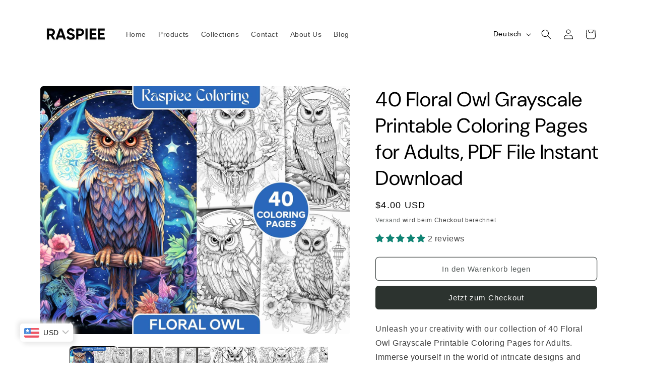

--- FILE ---
content_type: text/html; charset=utf-8
request_url: https://raspiee.com/de/products/40-floral-owl-grayscale-printable-coloring-pages-for-adults-pdf-file-instant-download
body_size: 78525
content:
<!doctype html>
<html class="no-js" lang="de">
  <head>
	<!-- Added by AVADA SEO Suite -->
	<script>
  const avadaLightJsExclude = ['cdn.nfcube.com', 'assets/ecom.js', 'variant-title-king', 'linked_options_variants', 'smile-loader.js', 'smart-product-filter-search', 'rivo-loyalty-referrals', 'avada-cookie-consent', 'consentmo-gdpr', 'quinn'];
  const avadaLightJsInclude = ['https://www.googletagmanager.com/', 'https://connect.facebook.net/', 'https://business-api.tiktok.com/', 'https://static.klaviyo.com/'];
  window.AVADA_SPEED_BLACKLIST = avadaLightJsInclude.map(item => new RegExp(item, 'i'));
  window.AVADA_SPEED_WHITELIST = avadaLightJsExclude.map(item => new RegExp(item, 'i'));
</script>

<script>
  const isSpeedUpEnable = !1730791883966 || Date.now() < 1730791883966;
  if (isSpeedUpEnable) {
    const avadaSpeedUp=1;
    if(isSpeedUpEnable) {
  function _0x55aa(_0x575858,_0x2fd0be){const _0x30a92f=_0x1cb5();return _0x55aa=function(_0x4e8b41,_0xcd1690){_0x4e8b41=_0x4e8b41-(0xb5e+0xd*0x147+-0x1b1a);let _0x1c09f7=_0x30a92f[_0x4e8b41];return _0x1c09f7;},_0x55aa(_0x575858,_0x2fd0be);}(function(_0x4ad4dc,_0x42545f){const _0x5c7741=_0x55aa,_0x323f4d=_0x4ad4dc();while(!![]){try{const _0x588ea5=parseInt(_0x5c7741(0x10c))/(0xb6f+-0x1853+0xce5)*(-parseInt(_0x5c7741(0x157))/(-0x2363*0x1+0x1dd4+0x591*0x1))+-parseInt(_0x5c7741(0x171))/(0x269b+-0xeb+-0xf*0x283)*(parseInt(_0x5c7741(0x116))/(0x2e1+0x1*0x17b3+-0x110*0x19))+-parseInt(_0x5c7741(0x147))/(-0x1489+-0x312*0x6+0x26fa*0x1)+-parseInt(_0x5c7741(0xfa))/(-0x744+0x1*0xb5d+-0x413)*(-parseInt(_0x5c7741(0x102))/(-0x1e87+0x9e*-0x16+0x2c22))+parseInt(_0x5c7741(0x136))/(0x1e2d+0x1498+-0x1a3*0x1f)+parseInt(_0x5c7741(0x16e))/(0x460+0x1d96+0x3*-0xb4f)*(-parseInt(_0x5c7741(0xe3))/(-0x9ca+-0x1*-0x93f+0x1*0x95))+parseInt(_0x5c7741(0xf8))/(-0x1f73*0x1+0x6*-0x510+0x3dde);if(_0x588ea5===_0x42545f)break;else _0x323f4d['push'](_0x323f4d['shift']());}catch(_0x5d6d7e){_0x323f4d['push'](_0x323f4d['shift']());}}}(_0x1cb5,-0x193549+0x5dc3*-0x31+-0x2f963*-0x13),(function(){const _0x5cb2b4=_0x55aa,_0x23f9e9={'yXGBq':function(_0x237aef,_0x385938){return _0x237aef!==_0x385938;},'XduVF':function(_0x21018d,_0x56ff60){return _0x21018d===_0x56ff60;},'RChnz':_0x5cb2b4(0xf4)+_0x5cb2b4(0xe9)+_0x5cb2b4(0x14a),'TAsuR':function(_0xe21eca,_0x33e114){return _0xe21eca%_0x33e114;},'EvLYw':function(_0x1326ad,_0x261d04){return _0x1326ad!==_0x261d04;},'nnhAQ':_0x5cb2b4(0x107),'swpMF':_0x5cb2b4(0x16d),'plMMu':_0x5cb2b4(0xe8)+_0x5cb2b4(0x135),'PqBPA':function(_0x2ba85c,_0x35b541){return _0x2ba85c<_0x35b541;},'NKPCA':_0x5cb2b4(0xfc),'TINqh':function(_0x4116e3,_0x3ffd02,_0x2c8722){return _0x4116e3(_0x3ffd02,_0x2c8722);},'BAueN':_0x5cb2b4(0x120),'NgloT':_0x5cb2b4(0x14c),'ThSSU':function(_0xeb212a,_0x4341c1){return _0xeb212a+_0x4341c1;},'lDDHN':function(_0x4a1a48,_0x45ebfb){return _0x4a1a48 instanceof _0x45ebfb;},'toAYB':function(_0xcf0fa9,_0xf5fa6a){return _0xcf0fa9 instanceof _0xf5fa6a;},'VMiyW':function(_0x5300e4,_0x44e0f4){return _0x5300e4(_0x44e0f4);},'iyhbw':_0x5cb2b4(0x119),'zuWfR':function(_0x19c3e4,_0x4ee6e8){return _0x19c3e4<_0x4ee6e8;},'vEmrv':function(_0xd798cf,_0x5ea2dd){return _0xd798cf!==_0x5ea2dd;},'yxERj':function(_0x24b03b,_0x5aa292){return _0x24b03b||_0x5aa292;},'MZpwM':_0x5cb2b4(0x110)+_0x5cb2b4(0x109)+'pt','IeUHK':function(_0x5a4c7e,_0x2edf70){return _0x5a4c7e-_0x2edf70;},'Idvge':function(_0x3b526e,_0x36b469){return _0x3b526e<_0x36b469;},'qRwfm':_0x5cb2b4(0x16b)+_0x5cb2b4(0xf1),'CvXDN':function(_0x4b4208,_0x1db216){return _0x4b4208<_0x1db216;},'acPIM':function(_0x7d44b7,_0x3020d2){return _0x7d44b7(_0x3020d2);},'MyLMO':function(_0x22d4b2,_0xe7a6a0){return _0x22d4b2<_0xe7a6a0;},'boDyh':function(_0x176992,_0x346381,_0xab7fc){return _0x176992(_0x346381,_0xab7fc);},'ZANXD':_0x5cb2b4(0x10f)+_0x5cb2b4(0x12a)+_0x5cb2b4(0x142),'CXwRZ':_0x5cb2b4(0x123)+_0x5cb2b4(0x15f),'AuMHM':_0x5cb2b4(0x161),'KUuFZ':_0x5cb2b4(0xe6),'MSwtw':_0x5cb2b4(0x13a),'ERvPB':_0x5cb2b4(0x134),'ycTDj':_0x5cb2b4(0x15b),'Tvhir':_0x5cb2b4(0x154)},_0x469be1=_0x23f9e9[_0x5cb2b4(0x153)],_0x36fe07={'blacklist':window[_0x5cb2b4(0x11f)+_0x5cb2b4(0x115)+'T'],'whitelist':window[_0x5cb2b4(0x11f)+_0x5cb2b4(0x13e)+'T']},_0x26516a={'blacklisted':[]},_0x34e4a6=(_0x2be2f5,_0x25b3b2)=>{const _0x80dd2=_0x5cb2b4;if(_0x2be2f5&&(!_0x25b3b2||_0x23f9e9[_0x80dd2(0x13b)](_0x25b3b2,_0x469be1))&&(!_0x36fe07[_0x80dd2(0x170)]||_0x36fe07[_0x80dd2(0x170)][_0x80dd2(0x151)](_0xa5c7cf=>_0xa5c7cf[_0x80dd2(0x12b)](_0x2be2f5)))&&(!_0x36fe07[_0x80dd2(0x165)]||_0x36fe07[_0x80dd2(0x165)][_0x80dd2(0x156)](_0x4e2570=>!_0x4e2570[_0x80dd2(0x12b)](_0x2be2f5)))&&_0x23f9e9[_0x80dd2(0xf7)](avadaSpeedUp,0x5*0x256+-0x1*0x66c+-0x542+0.5)&&_0x2be2f5[_0x80dd2(0x137)](_0x23f9e9[_0x80dd2(0xe7)])){const _0x413c89=_0x2be2f5[_0x80dd2(0x16c)];return _0x23f9e9[_0x80dd2(0xf7)](_0x23f9e9[_0x80dd2(0x11e)](_0x413c89,-0x1deb*-0x1+0xf13+-0x2cfc),0x1176+-0x78b*0x5+0x1441);}return _0x2be2f5&&(!_0x25b3b2||_0x23f9e9[_0x80dd2(0xed)](_0x25b3b2,_0x469be1))&&(!_0x36fe07[_0x80dd2(0x170)]||_0x36fe07[_0x80dd2(0x170)][_0x80dd2(0x151)](_0x3d689d=>_0x3d689d[_0x80dd2(0x12b)](_0x2be2f5)))&&(!_0x36fe07[_0x80dd2(0x165)]||_0x36fe07[_0x80dd2(0x165)][_0x80dd2(0x156)](_0x26a7b3=>!_0x26a7b3[_0x80dd2(0x12b)](_0x2be2f5)));},_0x11462f=function(_0x42927f){const _0x346823=_0x5cb2b4,_0x5426ae=_0x42927f[_0x346823(0x159)+'te'](_0x23f9e9[_0x346823(0x14e)]);return _0x36fe07[_0x346823(0x170)]&&_0x36fe07[_0x346823(0x170)][_0x346823(0x156)](_0x107b0d=>!_0x107b0d[_0x346823(0x12b)](_0x5426ae))||_0x36fe07[_0x346823(0x165)]&&_0x36fe07[_0x346823(0x165)][_0x346823(0x151)](_0x1e7160=>_0x1e7160[_0x346823(0x12b)](_0x5426ae));},_0x39299f=new MutationObserver(_0x45c995=>{const _0x21802a=_0x5cb2b4,_0x3bc801={'mafxh':function(_0x6f9c57,_0x229989){const _0x9d39b1=_0x55aa;return _0x23f9e9[_0x9d39b1(0xf7)](_0x6f9c57,_0x229989);},'SrchE':_0x23f9e9[_0x21802a(0xe2)],'pvjbV':_0x23f9e9[_0x21802a(0xf6)]};for(let _0x333494=-0x7d7+-0x893+0x106a;_0x23f9e9[_0x21802a(0x158)](_0x333494,_0x45c995[_0x21802a(0x16c)]);_0x333494++){const {addedNodes:_0x1b685b}=_0x45c995[_0x333494];for(let _0x2f087=0x1f03+0x84b+0x1*-0x274e;_0x23f9e9[_0x21802a(0x158)](_0x2f087,_0x1b685b[_0x21802a(0x16c)]);_0x2f087++){const _0x4e5bac=_0x1b685b[_0x2f087];if(_0x23f9e9[_0x21802a(0xf7)](_0x4e5bac[_0x21802a(0x121)],-0x1f3a+-0x1*0x1b93+-0x3*-0x139a)&&_0x23f9e9[_0x21802a(0xf7)](_0x4e5bac[_0x21802a(0x152)],_0x23f9e9[_0x21802a(0xe0)])){const _0x5d9a67=_0x4e5bac[_0x21802a(0x107)],_0x3fb522=_0x4e5bac[_0x21802a(0x16d)];if(_0x23f9e9[_0x21802a(0x103)](_0x34e4a6,_0x5d9a67,_0x3fb522)){_0x26516a[_0x21802a(0x160)+'d'][_0x21802a(0x128)]([_0x4e5bac,_0x4e5bac[_0x21802a(0x16d)]]),_0x4e5bac[_0x21802a(0x16d)]=_0x469be1;const _0x1e52da=function(_0x2c95ff){const _0x359b13=_0x21802a;if(_0x3bc801[_0x359b13(0x118)](_0x4e5bac[_0x359b13(0x159)+'te'](_0x3bc801[_0x359b13(0x166)]),_0x469be1))_0x2c95ff[_0x359b13(0x112)+_0x359b13(0x150)]();_0x4e5bac[_0x359b13(0xec)+_0x359b13(0x130)](_0x3bc801[_0x359b13(0xe4)],_0x1e52da);};_0x4e5bac[_0x21802a(0x12d)+_0x21802a(0x163)](_0x23f9e9[_0x21802a(0xf6)],_0x1e52da),_0x4e5bac[_0x21802a(0x12c)+_0x21802a(0x131)]&&_0x4e5bac[_0x21802a(0x12c)+_0x21802a(0x131)][_0x21802a(0x11a)+'d'](_0x4e5bac);}}}}});_0x39299f[_0x5cb2b4(0x105)](document[_0x5cb2b4(0x10b)+_0x5cb2b4(0x16a)],{'childList':!![],'subtree':!![]});const _0x2910a9=/[|\\{}()\[\]^$+*?.]/g,_0xa9f173=function(..._0x1baa33){const _0x3053cc=_0x5cb2b4,_0x2e6f61={'mMWha':function(_0x158c76,_0x5c404b){const _0x25a05c=_0x55aa;return _0x23f9e9[_0x25a05c(0xf7)](_0x158c76,_0x5c404b);},'BXirI':_0x23f9e9[_0x3053cc(0x141)],'COGok':function(_0x421bf7,_0x55453a){const _0x4fd417=_0x3053cc;return _0x23f9e9[_0x4fd417(0x167)](_0x421bf7,_0x55453a);},'XLSAp':function(_0x193984,_0x35c446){const _0x5bbecf=_0x3053cc;return _0x23f9e9[_0x5bbecf(0xed)](_0x193984,_0x35c446);},'EygRw':function(_0xfbb69c,_0x21b15d){const _0xe5c840=_0x3053cc;return _0x23f9e9[_0xe5c840(0x104)](_0xfbb69c,_0x21b15d);},'xZuNx':_0x23f9e9[_0x3053cc(0x139)],'SBUaW':function(_0x5739bf,_0x2c2fab){const _0x42cbb1=_0x3053cc;return _0x23f9e9[_0x42cbb1(0x172)](_0x5739bf,_0x2c2fab);},'EAoTR':function(_0x123b29,_0x5b29bf){const _0x2828d2=_0x3053cc;return _0x23f9e9[_0x2828d2(0x11d)](_0x123b29,_0x5b29bf);},'cdYdq':_0x23f9e9[_0x3053cc(0x14e)],'WzJcf':_0x23f9e9[_0x3053cc(0xe2)],'nytPK':function(_0x53f733,_0x4ad021){const _0x4f0333=_0x3053cc;return _0x23f9e9[_0x4f0333(0x148)](_0x53f733,_0x4ad021);},'oUrHG':_0x23f9e9[_0x3053cc(0x14d)],'dnxjX':function(_0xed6b5f,_0x573f55){const _0x57aa03=_0x3053cc;return _0x23f9e9[_0x57aa03(0x15a)](_0xed6b5f,_0x573f55);}};_0x23f9e9[_0x3053cc(0x15d)](_0x1baa33[_0x3053cc(0x16c)],-0x1a3*-0x9+-0xf9*0xb+-0x407*0x1)?(_0x36fe07[_0x3053cc(0x170)]=[],_0x36fe07[_0x3053cc(0x165)]=[]):(_0x36fe07[_0x3053cc(0x170)]&&(_0x36fe07[_0x3053cc(0x170)]=_0x36fe07[_0x3053cc(0x170)][_0x3053cc(0x106)](_0xa8e001=>_0x1baa33[_0x3053cc(0x156)](_0x4a8a28=>{const _0x2e425b=_0x3053cc;if(_0x2e6f61[_0x2e425b(0x111)](typeof _0x4a8a28,_0x2e6f61[_0x2e425b(0x155)]))return!_0xa8e001[_0x2e425b(0x12b)](_0x4a8a28);else{if(_0x2e6f61[_0x2e425b(0xeb)](_0x4a8a28,RegExp))return _0x2e6f61[_0x2e425b(0x145)](_0xa8e001[_0x2e425b(0xdf)](),_0x4a8a28[_0x2e425b(0xdf)]());}}))),_0x36fe07[_0x3053cc(0x165)]&&(_0x36fe07[_0x3053cc(0x165)]=[..._0x36fe07[_0x3053cc(0x165)],..._0x1baa33[_0x3053cc(0xff)](_0x4e4c02=>{const _0x7c755c=_0x3053cc;if(_0x23f9e9[_0x7c755c(0xf7)](typeof _0x4e4c02,_0x23f9e9[_0x7c755c(0x141)])){const _0x932437=_0x4e4c02[_0x7c755c(0xea)](_0x2910a9,_0x23f9e9[_0x7c755c(0x16f)]),_0x34e686=_0x23f9e9[_0x7c755c(0xf0)](_0x23f9e9[_0x7c755c(0xf0)]('.*',_0x932437),'.*');if(_0x36fe07[_0x7c755c(0x165)][_0x7c755c(0x156)](_0x21ef9a=>_0x21ef9a[_0x7c755c(0xdf)]()!==_0x34e686[_0x7c755c(0xdf)]()))return new RegExp(_0x34e686);}else{if(_0x23f9e9[_0x7c755c(0x117)](_0x4e4c02,RegExp)){if(_0x36fe07[_0x7c755c(0x165)][_0x7c755c(0x156)](_0x5a3f09=>_0x5a3f09[_0x7c755c(0xdf)]()!==_0x4e4c02[_0x7c755c(0xdf)]()))return _0x4e4c02;}}return null;})[_0x3053cc(0x106)](Boolean)]));const _0x3eeb55=document[_0x3053cc(0x11b)+_0x3053cc(0x10e)](_0x23f9e9[_0x3053cc(0xf0)](_0x23f9e9[_0x3053cc(0xf0)](_0x23f9e9[_0x3053cc(0x122)],_0x469be1),'"]'));for(let _0xf831f7=-0x21aa+-0x1793+0x393d*0x1;_0x23f9e9[_0x3053cc(0x14b)](_0xf831f7,_0x3eeb55[_0x3053cc(0x16c)]);_0xf831f7++){const _0x5868cb=_0x3eeb55[_0xf831f7];_0x23f9e9[_0x3053cc(0x132)](_0x11462f,_0x5868cb)&&(_0x26516a[_0x3053cc(0x160)+'d'][_0x3053cc(0x128)]([_0x5868cb,_0x23f9e9[_0x3053cc(0x14d)]]),_0x5868cb[_0x3053cc(0x12c)+_0x3053cc(0x131)][_0x3053cc(0x11a)+'d'](_0x5868cb));}let _0xdf8cd0=-0x17da+0x2461+-0xc87*0x1;[..._0x26516a[_0x3053cc(0x160)+'d']][_0x3053cc(0x10d)](([_0x226aeb,_0x33eaa7],_0xe33bca)=>{const _0x2aa7bf=_0x3053cc;if(_0x2e6f61[_0x2aa7bf(0x143)](_0x11462f,_0x226aeb)){const _0x41da0d=document[_0x2aa7bf(0x11c)+_0x2aa7bf(0x131)](_0x2e6f61[_0x2aa7bf(0x127)]);for(let _0x6784c7=0xd7b+-0xaa5+-0x2d6;_0x2e6f61[_0x2aa7bf(0x164)](_0x6784c7,_0x226aeb[_0x2aa7bf(0xe5)][_0x2aa7bf(0x16c)]);_0x6784c7++){const _0x4ca758=_0x226aeb[_0x2aa7bf(0xe5)][_0x6784c7];_0x2e6f61[_0x2aa7bf(0x12f)](_0x4ca758[_0x2aa7bf(0x133)],_0x2e6f61[_0x2aa7bf(0x13f)])&&_0x2e6f61[_0x2aa7bf(0x145)](_0x4ca758[_0x2aa7bf(0x133)],_0x2e6f61[_0x2aa7bf(0x100)])&&_0x41da0d[_0x2aa7bf(0xe1)+'te'](_0x4ca758[_0x2aa7bf(0x133)],_0x226aeb[_0x2aa7bf(0xe5)][_0x6784c7][_0x2aa7bf(0x12e)]);}_0x41da0d[_0x2aa7bf(0xe1)+'te'](_0x2e6f61[_0x2aa7bf(0x13f)],_0x226aeb[_0x2aa7bf(0x107)]),_0x41da0d[_0x2aa7bf(0xe1)+'te'](_0x2e6f61[_0x2aa7bf(0x100)],_0x2e6f61[_0x2aa7bf(0x101)](_0x33eaa7,_0x2e6f61[_0x2aa7bf(0x126)])),document[_0x2aa7bf(0x113)][_0x2aa7bf(0x146)+'d'](_0x41da0d),_0x26516a[_0x2aa7bf(0x160)+'d'][_0x2aa7bf(0x162)](_0x2e6f61[_0x2aa7bf(0x13d)](_0xe33bca,_0xdf8cd0),-0x105d*0x2+0x1*-0xeaa+0x2f65),_0xdf8cd0++;}}),_0x36fe07[_0x3053cc(0x170)]&&_0x23f9e9[_0x3053cc(0xf3)](_0x36fe07[_0x3053cc(0x170)][_0x3053cc(0x16c)],0x10f2+-0x1a42+0x951)&&_0x39299f[_0x3053cc(0x15c)]();},_0x4c2397=document[_0x5cb2b4(0x11c)+_0x5cb2b4(0x131)],_0x573f89={'src':Object[_0x5cb2b4(0x14f)+_0x5cb2b4(0xfd)+_0x5cb2b4(0x144)](HTMLScriptElement[_0x5cb2b4(0xf9)],_0x23f9e9[_0x5cb2b4(0x14e)]),'type':Object[_0x5cb2b4(0x14f)+_0x5cb2b4(0xfd)+_0x5cb2b4(0x144)](HTMLScriptElement[_0x5cb2b4(0xf9)],_0x23f9e9[_0x5cb2b4(0xe2)])};document[_0x5cb2b4(0x11c)+_0x5cb2b4(0x131)]=function(..._0x4db605){const _0x1480b5=_0x5cb2b4,_0x3a6982={'KNNxG':function(_0x32fa39,_0x2a57e4,_0x3cc08f){const _0x5ead12=_0x55aa;return _0x23f9e9[_0x5ead12(0x169)](_0x32fa39,_0x2a57e4,_0x3cc08f);}};if(_0x23f9e9[_0x1480b5(0x13b)](_0x4db605[-0x4*-0x376+0x4*0x2f+-0xe94][_0x1480b5(0x140)+'e'](),_0x23f9e9[_0x1480b5(0x139)]))return _0x4c2397[_0x1480b5(0x114)](document)(..._0x4db605);const _0x2f091d=_0x4c2397[_0x1480b5(0x114)](document)(..._0x4db605);try{Object[_0x1480b5(0xf2)+_0x1480b5(0x149)](_0x2f091d,{'src':{..._0x573f89[_0x1480b5(0x107)],'set'(_0x3ae2bc){const _0x5d6fdc=_0x1480b5;_0x3a6982[_0x5d6fdc(0x129)](_0x34e4a6,_0x3ae2bc,_0x2f091d[_0x5d6fdc(0x16d)])&&_0x573f89[_0x5d6fdc(0x16d)][_0x5d6fdc(0x10a)][_0x5d6fdc(0x125)](this,_0x469be1),_0x573f89[_0x5d6fdc(0x107)][_0x5d6fdc(0x10a)][_0x5d6fdc(0x125)](this,_0x3ae2bc);}},'type':{..._0x573f89[_0x1480b5(0x16d)],'get'(){const _0x436e9e=_0x1480b5,_0x4b63b9=_0x573f89[_0x436e9e(0x16d)][_0x436e9e(0xfb)][_0x436e9e(0x125)](this);if(_0x23f9e9[_0x436e9e(0xf7)](_0x4b63b9,_0x469be1)||_0x23f9e9[_0x436e9e(0x103)](_0x34e4a6,this[_0x436e9e(0x107)],_0x4b63b9))return null;return _0x4b63b9;},'set'(_0x174ea3){const _0x1dff57=_0x1480b5,_0xa2fd13=_0x23f9e9[_0x1dff57(0x103)](_0x34e4a6,_0x2f091d[_0x1dff57(0x107)],_0x2f091d[_0x1dff57(0x16d)])?_0x469be1:_0x174ea3;_0x573f89[_0x1dff57(0x16d)][_0x1dff57(0x10a)][_0x1dff57(0x125)](this,_0xa2fd13);}}}),_0x2f091d[_0x1480b5(0xe1)+'te']=function(_0x5b0870,_0x8c60d5){const _0xab22d4=_0x1480b5;if(_0x23f9e9[_0xab22d4(0xf7)](_0x5b0870,_0x23f9e9[_0xab22d4(0xe2)])||_0x23f9e9[_0xab22d4(0xf7)](_0x5b0870,_0x23f9e9[_0xab22d4(0x14e)]))_0x2f091d[_0x5b0870]=_0x8c60d5;else HTMLScriptElement[_0xab22d4(0xf9)][_0xab22d4(0xe1)+'te'][_0xab22d4(0x125)](_0x2f091d,_0x5b0870,_0x8c60d5);};}catch(_0x5a9461){console[_0x1480b5(0x168)](_0x23f9e9[_0x1480b5(0xef)],_0x5a9461);}return _0x2f091d;};const _0x5883c5=[_0x23f9e9[_0x5cb2b4(0xfe)],_0x23f9e9[_0x5cb2b4(0x13c)],_0x23f9e9[_0x5cb2b4(0xf5)],_0x23f9e9[_0x5cb2b4(0x15e)],_0x23f9e9[_0x5cb2b4(0x138)],_0x23f9e9[_0x5cb2b4(0x124)]],_0x4ab8d2=_0x5883c5[_0x5cb2b4(0xff)](_0x439d08=>{return{'type':_0x439d08,'listener':()=>_0xa9f173(),'options':{'passive':!![]}};});_0x4ab8d2[_0x5cb2b4(0x10d)](_0x4d3535=>{const _0x3882ab=_0x5cb2b4;document[_0x3882ab(0x12d)+_0x3882ab(0x163)](_0x4d3535[_0x3882ab(0x16d)],_0x4d3535[_0x3882ab(0xee)],_0x4d3535[_0x3882ab(0x108)]);});}()));function _0x1cb5(){const _0x15f8e0=['ault','some','tagName','CXwRZ','wheel','BXirI','every','6lYvYYX','PqBPA','getAttribu','IeUHK','touchstart','disconnect','Idvge','ERvPB','/blocked','blackliste','keydown','splice','stener','SBUaW','whitelist','SrchE','toAYB','warn','boDyh','ement','script[typ','length','type','346347wGqEBH','NgloT','blacklist','33OVoYHk','zuWfR','toString','NKPCA','setAttribu','swpMF','230EEqEiq','pvjbV','attributes','mousemove','RChnz','beforescri','y.com/exte','replace','COGok','removeEven','EvLYw','listener','ZANXD','ThSSU','e="','defineProp','MyLMO','cdn.shopif','MSwtw','plMMu','XduVF','22621984JRJQxz','prototype','8818116NVbcZr','get','SCRIPT','ertyDescri','AuMHM','map','WzJcf','nytPK','7kiZatp','TINqh','VMiyW','observe','filter','src','options','n/javascri','set','documentEl','478083wuqgQV','forEach','torAll','Avada cann','applicatio','mMWha','preventDef','head','bind','D_BLACKLIS','75496skzGVx','lDDHN','mafxh','script','removeChil','querySelec','createElem','vEmrv','TAsuR','AVADA_SPEE','string','nodeType','qRwfm','javascript','Tvhir','call','oUrHG','xZuNx','push','KNNxG','ot lazy lo','test','parentElem','addEventLi','value','EAoTR','tListener','ent','acPIM','name','touchmove','ptexecute','6968312SmqlIb','includes','ycTDj','iyhbw','touchend','yXGBq','KUuFZ','dnxjX','D_WHITELIS','cdYdq','toLowerCas','BAueN','ad script','EygRw','ptor','XLSAp','appendChil','4975500NoPAFA','yxERj','erties','nsions','CvXDN','\$&','MZpwM','nnhAQ','getOwnProp'];_0x1cb5=function(){return _0x15f8e0;};return _0x1cb5();}
}
    class LightJsLoader{constructor(e){this.jQs=[],this.listener=this.handleListener.bind(this,e),this.scripts=["default","defer","async"].reduce(((e,t)=>({...e,[t]:[]})),{});const t=this;e.forEach((e=>window.addEventListener(e,t.listener,{passive:!0})))}handleListener(e){const t=this;return e.forEach((e=>window.removeEventListener(e,t.listener))),"complete"===document.readyState?this.handleDOM():document.addEventListener("readystatechange",(e=>{if("complete"===e.target.readyState)return setTimeout(t.handleDOM.bind(t),1)}))}async handleDOM(){this.suspendEvent(),this.suspendJQuery(),this.findScripts(),this.preloadScripts();for(const e of Object.keys(this.scripts))await this.replaceScripts(this.scripts[e]);for(const e of["DOMContentLoaded","readystatechange"])await this.requestRepaint(),document.dispatchEvent(new Event("lightJS-"+e));document.lightJSonreadystatechange&&document.lightJSonreadystatechange();for(const e of["DOMContentLoaded","load"])await this.requestRepaint(),window.dispatchEvent(new Event("lightJS-"+e));await this.requestRepaint(),window.lightJSonload&&window.lightJSonload(),await this.requestRepaint(),this.jQs.forEach((e=>e(window).trigger("lightJS-jquery-load"))),window.dispatchEvent(new Event("lightJS-pageshow")),await this.requestRepaint(),window.lightJSonpageshow&&window.lightJSonpageshow()}async requestRepaint(){return new Promise((e=>requestAnimationFrame(e)))}findScripts(){document.querySelectorAll("script[type=lightJs]").forEach((e=>{e.hasAttribute("src")?e.hasAttribute("async")&&e.async?this.scripts.async.push(e):e.hasAttribute("defer")&&e.defer?this.scripts.defer.push(e):this.scripts.default.push(e):this.scripts.default.push(e)}))}preloadScripts(){const e=this,t=Object.keys(this.scripts).reduce(((t,n)=>[...t,...e.scripts[n]]),[]),n=document.createDocumentFragment();t.forEach((e=>{const t=e.getAttribute("src");if(!t)return;const s=document.createElement("link");s.href=t,s.rel="preload",s.as="script",n.appendChild(s)})),document.head.appendChild(n)}async replaceScripts(e){let t;for(;t=e.shift();)await this.requestRepaint(),new Promise((e=>{const n=document.createElement("script");[...t.attributes].forEach((e=>{"type"!==e.nodeName&&n.setAttribute(e.nodeName,e.nodeValue)})),t.hasAttribute("src")?(n.addEventListener("load",e),n.addEventListener("error",e)):(n.text=t.text,e()),t.parentNode.replaceChild(n,t)}))}suspendEvent(){const e={};[{obj:document,name:"DOMContentLoaded"},{obj:window,name:"DOMContentLoaded"},{obj:window,name:"load"},{obj:window,name:"pageshow"},{obj:document,name:"readystatechange"}].map((t=>function(t,n){function s(n){return e[t].list.indexOf(n)>=0?"lightJS-"+n:n}e[t]||(e[t]={list:[n],add:t.addEventListener,remove:t.removeEventListener},t.addEventListener=(...n)=>{n[0]=s(n[0]),e[t].add.apply(t,n)},t.removeEventListener=(...n)=>{n[0]=s(n[0]),e[t].remove.apply(t,n)})}(t.obj,t.name))),[{obj:document,name:"onreadystatechange"},{obj:window,name:"onpageshow"}].map((e=>function(e,t){let n=e[t];Object.defineProperty(e,t,{get:()=>n||function(){},set:s=>{e["lightJS"+t]=n=s}})}(e.obj,e.name)))}suspendJQuery(){const e=this;let t=window.jQuery;Object.defineProperty(window,"jQuery",{get:()=>t,set(n){if(!n||!n.fn||!e.jQs.includes(n))return void(t=n);n.fn.ready=n.fn.init.prototype.ready=e=>{e.bind(document)(n)};const s=n.fn.on;n.fn.on=n.fn.init.prototype.on=function(...e){if(window!==this[0])return s.apply(this,e),this;const t=e=>e.split(" ").map((e=>"load"===e||0===e.indexOf("load.")?"lightJS-jquery-load":e)).join(" ");return"string"==typeof e[0]||e[0]instanceof String?(e[0]=t(e[0]),s.apply(this,e),this):("object"==typeof e[0]&&Object.keys(e[0]).forEach((n=>{delete Object.assign(e[0],{[t(n)]:e[0][n]})[n]})),s.apply(this,e),this)},e.jQs.push(n),t=n}})}}
new LightJsLoader(["keydown","mousemove","touchend","touchmove","touchstart","wheel"]);
  }
</script>

	<!-- /Added by AVADA SEO Suite -->
<meta name="p:domain_verify" content="827e67ba6654c37a82f14dd1925e6463"/>

    <meta charset="utf-8">
    <meta http-equiv="X-UA-Compatible" content="IE=edge">
    <meta name="viewport" content="width=device-width,initial-scale=1">
    <meta name="theme-color" content="">
    <link rel="canonical" href="https://raspiee.com/de/products/40-floral-owl-grayscale-printable-coloring-pages-for-adults-pdf-file-instant-download"><link rel="icon" type="image/png" href="//raspiee.com/cdn/shop/files/Untitled_design_1_3d13d61f-5a91-446f-84a0-09254bb7f77f.png?crop=center&height=32&v=1700231528&width=32"><link rel="preconnect" href="https://fonts.shopifycdn.com" crossorigin><title>
      40 Floral Owl Grayscale Printable Coloring Pages for Adults, PDF File 
 &ndash; RASPIEE</title>

    
      <meta name="description" content="Unleash your creativity with our collection of 40 Floral Owl Grayscale Printable Coloring Pages for Adults. Immerse yourself in the world of intricate designs and soothing relaxation as you bring these detailed owl illustrations to life. Whether you&#39;re a coloring enthusiast or seeking a therapeutic activity, these high">
    

    

<meta property="og:site_name" content="RASPIEE">
<meta property="og:url" content="https://raspiee.com/de/products/40-floral-owl-grayscale-printable-coloring-pages-for-adults-pdf-file-instant-download">
<meta property="og:title" content="40 Floral Owl Grayscale Printable Coloring Pages for Adults, PDF File ">
<meta property="og:type" content="product">
<meta property="og:description" content="Unleash your creativity with our collection of 40 Floral Owl Grayscale Printable Coloring Pages for Adults. Immerse yourself in the world of intricate designs and soothing relaxation as you bring these detailed owl illustrations to life. Whether you&#39;re a coloring enthusiast or seeking a therapeutic activity, these high"><meta property="og:image" content="http://raspiee.com/cdn/shop/files/1_d450d878-d2ce-40fc-9819-d3b5ae636bd4.jpg?v=1728144721">
  <meta property="og:image:secure_url" content="https://raspiee.com/cdn/shop/files/1_d450d878-d2ce-40fc-9819-d3b5ae636bd4.jpg?v=1728144721">
  <meta property="og:image:width" content="3562">
  <meta property="og:image:height" content="2850"><meta property="og:price:amount" content="4.00">
  <meta property="og:price:currency" content="USD"><meta name="twitter:card" content="summary_large_image">
<meta name="twitter:title" content="40 Floral Owl Grayscale Printable Coloring Pages for Adults, PDF File ">
<meta name="twitter:description" content="Unleash your creativity with our collection of 40 Floral Owl Grayscale Printable Coloring Pages for Adults. Immerse yourself in the world of intricate designs and soothing relaxation as you bring these detailed owl illustrations to life. Whether you&#39;re a coloring enthusiast or seeking a therapeutic activity, these high">


    <script src="//raspiee.com/cdn/shop/t/17/assets/constants.js?v=58251544750838685771739035568" defer="defer"></script>
    <script src="//raspiee.com/cdn/shop/t/17/assets/pubsub.js?v=158357773527763999511739035568" defer="defer"></script>
    <script src="//raspiee.com/cdn/shop/t/17/assets/global.js?v=40820548392383841591739035568" defer="defer"></script><script src="//raspiee.com/cdn/shop/t/17/assets/animations.js?v=88693664871331136111739035568" defer="defer"></script><script>window.performance && window.performance.mark && window.performance.mark('shopify.content_for_header.start');</script><meta name="google-site-verification" content="2C03DZTwk_Rssq8hUCGrHlYIDv1Q-78dydymWP0vmTQ">
<meta id="shopify-digital-wallet" name="shopify-digital-wallet" content="/71418446133/digital_wallets/dialog">
<meta name="shopify-checkout-api-token" content="7b8c4d61c5d8c6b101d7f8dda9b0ee2f">
<meta id="in-context-paypal-metadata" data-shop-id="71418446133" data-venmo-supported="true" data-environment="production" data-locale="de_DE" data-paypal-v4="true" data-currency="USD">
<link rel="alternate" hreflang="x-default" href="https://raspiee.com/products/40-floral-owl-grayscale-printable-coloring-pages-for-adults-pdf-file-instant-download">
<link rel="alternate" hreflang="en" href="https://raspiee.com/products/40-floral-owl-grayscale-printable-coloring-pages-for-adults-pdf-file-instant-download">
<link rel="alternate" hreflang="fr" href="https://raspiee.com/fr/products/40-floral-owl-grayscale-printable-coloring-pages-for-adults-pdf-file-instant-download">
<link rel="alternate" hreflang="pt" href="https://raspiee.com/pt/products/40-floral-owl-grayscale-printable-coloring-pages-for-adults-pdf-file-instant-download">
<link rel="alternate" hreflang="es" href="https://raspiee.com/es/products/40-floral-owl-grayscale-printable-coloring-pages-for-adults-pdf-file-instant-download">
<link rel="alternate" hreflang="vi" href="https://raspiee.com/vi/products/40-floral-owl-grayscale-printable-coloring-pages-for-adults-pdf-file-instant-download">
<link rel="alternate" hreflang="ja" href="https://raspiee.com/ja/products/40-floral-owl-grayscale-printable-coloring-pages-for-adults-pdf-file-instant-download">
<link rel="alternate" hreflang="ko" href="https://raspiee.com/ko/products/40-floral-owl-grayscale-printable-coloring-pages-for-adults-pdf-file-instant-download">
<link rel="alternate" hreflang="hi" href="https://raspiee.com/hi/products/40-floral-owl-grayscale-printable-coloring-pages-for-adults-pdf-file-instant-download">
<link rel="alternate" hreflang="ru" href="https://raspiee.com/ru/products/40-floral-owl-grayscale-printable-coloring-pages-for-adults-pdf-file-instant-download">
<link rel="alternate" hreflang="ar" href="https://raspiee.com/ar/products/40-floral-owl-grayscale-printable-coloring-pages-for-adults-pdf-file-instant-download">
<link rel="alternate" hreflang="it" href="https://raspiee.com/it/products/40-floral-owl-grayscale-printable-coloring-pages-for-adults-pdf-file-instant-download">
<link rel="alternate" hreflang="zh-Hans" href="https://raspiee.com/zh-hans/products/40-floral-owl-grayscale-printable-coloring-pages-for-adults-pdf-file-instant-download">
<link rel="alternate" hreflang="nl" href="https://raspiee.com/nl/products/40-floral-owl-grayscale-printable-coloring-pages-for-adults-pdf-file-instant-download">
<link rel="alternate" hreflang="th" href="https://raspiee.com/th/products/40-floral-owl-grayscale-printable-coloring-pages-for-adults-pdf-file-instant-download">
<link rel="alternate" hreflang="id" href="https://raspiee.com/id/products/40-floral-owl-grayscale-printable-coloring-pages-for-adults-pdf-file-instant-download">
<link rel="alternate" hreflang="zh-Hant" href="https://raspiee.com/zh-hant/products/40-floral-owl-grayscale-printable-coloring-pages-for-adults-pdf-file-instant-download">
<link rel="alternate" hreflang="de" href="https://raspiee.com/de/products/40-floral-owl-grayscale-printable-coloring-pages-for-adults-pdf-file-instant-download">
<link rel="alternate" hreflang="fil" href="https://raspiee.com/fil/products/40-floral-owl-grayscale-printable-coloring-pages-for-adults-pdf-file-instant-download">
<link rel="alternate" hreflang="zh-Hans-US" href="https://raspiee.com/zh-hans/products/40-floral-owl-grayscale-printable-coloring-pages-for-adults-pdf-file-instant-download">
<link rel="alternate" hreflang="zh-Hant-US" href="https://raspiee.com/zh-hant/products/40-floral-owl-grayscale-printable-coloring-pages-for-adults-pdf-file-instant-download">
<link rel="alternate" type="application/json+oembed" href="https://raspiee.com/de/products/40-floral-owl-grayscale-printable-coloring-pages-for-adults-pdf-file-instant-download.oembed">
<script async="async" src="/checkouts/internal/preloads.js?locale=de-US"></script>
<script id="shopify-features" type="application/json">{"accessToken":"7b8c4d61c5d8c6b101d7f8dda9b0ee2f","betas":["rich-media-storefront-analytics"],"domain":"raspiee.com","predictiveSearch":true,"shopId":71418446133,"locale":"de"}</script>
<script>var Shopify = Shopify || {};
Shopify.shop = "raspiee.myshopify.com";
Shopify.locale = "de";
Shopify.currency = {"active":"USD","rate":"1.0"};
Shopify.country = "US";
Shopify.theme = {"name":"Craft - No Hero","id":177105174837,"schema_name":"Craft","schema_version":"12.0.0","theme_store_id":1368,"role":"main"};
Shopify.theme.handle = "null";
Shopify.theme.style = {"id":null,"handle":null};
Shopify.cdnHost = "raspiee.com/cdn";
Shopify.routes = Shopify.routes || {};
Shopify.routes.root = "/de/";</script>
<script type="module">!function(o){(o.Shopify=o.Shopify||{}).modules=!0}(window);</script>
<script>!function(o){function n(){var o=[];function n(){o.push(Array.prototype.slice.apply(arguments))}return n.q=o,n}var t=o.Shopify=o.Shopify||{};t.loadFeatures=n(),t.autoloadFeatures=n()}(window);</script>
<script id="shop-js-analytics" type="application/json">{"pageType":"product"}</script>
<script defer="defer" async type="module" src="//raspiee.com/cdn/shopifycloud/shop-js/modules/v2/client.init-shop-cart-sync_e98Ab_XN.de.esm.js"></script>
<script defer="defer" async type="module" src="//raspiee.com/cdn/shopifycloud/shop-js/modules/v2/chunk.common_Pcw9EP95.esm.js"></script>
<script defer="defer" async type="module" src="//raspiee.com/cdn/shopifycloud/shop-js/modules/v2/chunk.modal_CzmY4ZhL.esm.js"></script>
<script type="module">
  await import("//raspiee.com/cdn/shopifycloud/shop-js/modules/v2/client.init-shop-cart-sync_e98Ab_XN.de.esm.js");
await import("//raspiee.com/cdn/shopifycloud/shop-js/modules/v2/chunk.common_Pcw9EP95.esm.js");
await import("//raspiee.com/cdn/shopifycloud/shop-js/modules/v2/chunk.modal_CzmY4ZhL.esm.js");

  window.Shopify.SignInWithShop?.initShopCartSync?.({"fedCMEnabled":true,"windoidEnabled":true});

</script>
<script>(function() {
  var isLoaded = false;
  function asyncLoad() {
    if (isLoaded) return;
    isLoaded = true;
    var urls = ["\/\/cdn.shopify.com\/proxy\/52205ab17246dcf8af9fe29d3e5428c1cd30e9af5c1a0d754ee81b2aa881d649\/app.digital-downloads.com\/js\/customer-orders.js?shop=raspiee.myshopify.com\u0026sp-cache-control=cHVibGljLCBtYXgtYWdlPTkwMA","https:\/\/api.fastbundle.co\/scripts\/src.js?shop=raspiee.myshopify.com"];
    for (var i = 0; i < urls.length; i++) {
      var s = document.createElement('script');
      if ((!1730791883966 || Date.now() < 1730791883966) &&
      (!window.AVADA_SPEED_BLACKLIST || window.AVADA_SPEED_BLACKLIST.some(pattern => pattern.test(s))) &&
      (!window.AVADA_SPEED_WHITELIST || window.AVADA_SPEED_WHITELIST.every(pattern => !pattern.test(s)))) s.type = 'lightJs'; else s.type = 'text/javascript';
      s.async = true;
      s.src = urls[i];
      var x = document.getElementsByTagName('script')[0];
      x.parentNode.insertBefore(s, x);
    }
  };
  if(window.attachEvent) {
    window.attachEvent('onload', asyncLoad);
  } else {
    window.addEventListener('load', asyncLoad, false);
  }
})();</script>
<script id="__st">var __st={"a":71418446133,"offset":-28800,"reqid":"fd28b17a-ddef-4ef5-a8d6-143aff8bd393-1769202855","pageurl":"raspiee.com\/de\/products\/40-floral-owl-grayscale-printable-coloring-pages-for-adults-pdf-file-instant-download","u":"f93e21110e08","p":"product","rtyp":"product","rid":8545040564533};</script>
<script>window.ShopifyPaypalV4VisibilityTracking = true;</script>
<script id="captcha-bootstrap">!function(){'use strict';const t='contact',e='account',n='new_comment',o=[[t,t],['blogs',n],['comments',n],[t,'customer']],c=[[e,'customer_login'],[e,'guest_login'],[e,'recover_customer_password'],[e,'create_customer']],r=t=>t.map((([t,e])=>`form[action*='/${t}']:not([data-nocaptcha='true']) input[name='form_type'][value='${e}']`)).join(','),a=t=>()=>t?[...document.querySelectorAll(t)].map((t=>t.form)):[];function s(){const t=[...o],e=r(t);return a(e)}const i='password',u='form_key',d=['recaptcha-v3-token','g-recaptcha-response','h-captcha-response',i],f=()=>{try{return window.sessionStorage}catch{return}},m='__shopify_v',_=t=>t.elements[u];function p(t,e,n=!1){try{const o=window.sessionStorage,c=JSON.parse(o.getItem(e)),{data:r}=function(t){const{data:e,action:n}=t;return t[m]||n?{data:e,action:n}:{data:t,action:n}}(c);for(const[e,n]of Object.entries(r))t.elements[e]&&(t.elements[e].value=n);n&&o.removeItem(e)}catch(o){console.error('form repopulation failed',{error:o})}}const l='form_type',E='cptcha';function T(t){t.dataset[E]=!0}const w=window,h=w.document,L='Shopify',v='ce_forms',y='captcha';let A=!1;((t,e)=>{const n=(g='f06e6c50-85a8-45c8-87d0-21a2b65856fe',I='https://cdn.shopify.com/shopifycloud/storefront-forms-hcaptcha/ce_storefront_forms_captcha_hcaptcha.v1.5.2.iife.js',D={infoText:'Durch hCaptcha geschützt',privacyText:'Datenschutz',termsText:'Allgemeine Geschäftsbedingungen'},(t,e,n)=>{const o=w[L][v],c=o.bindForm;if(c)return c(t,g,e,D).then(n);var r;o.q.push([[t,g,e,D],n]),r=I,A||(h.body.append(Object.assign(h.createElement('script'),{id:'captcha-provider',async:!0,src:r})),A=!0)});var g,I,D;w[L]=w[L]||{},w[L][v]=w[L][v]||{},w[L][v].q=[],w[L][y]=w[L][y]||{},w[L][y].protect=function(t,e){n(t,void 0,e),T(t)},Object.freeze(w[L][y]),function(t,e,n,w,h,L){const[v,y,A,g]=function(t,e,n){const i=e?o:[],u=t?c:[],d=[...i,...u],f=r(d),m=r(i),_=r(d.filter((([t,e])=>n.includes(e))));return[a(f),a(m),a(_),s()]}(w,h,L),I=t=>{const e=t.target;return e instanceof HTMLFormElement?e:e&&e.form},D=t=>v().includes(t);t.addEventListener('submit',(t=>{const e=I(t);if(!e)return;const n=D(e)&&!e.dataset.hcaptchaBound&&!e.dataset.recaptchaBound,o=_(e),c=g().includes(e)&&(!o||!o.value);(n||c)&&t.preventDefault(),c&&!n&&(function(t){try{if(!f())return;!function(t){const e=f();if(!e)return;const n=_(t);if(!n)return;const o=n.value;o&&e.removeItem(o)}(t);const e=Array.from(Array(32),(()=>Math.random().toString(36)[2])).join('');!function(t,e){_(t)||t.append(Object.assign(document.createElement('input'),{type:'hidden',name:u})),t.elements[u].value=e}(t,e),function(t,e){const n=f();if(!n)return;const o=[...t.querySelectorAll(`input[type='${i}']`)].map((({name:t})=>t)),c=[...d,...o],r={};for(const[a,s]of new FormData(t).entries())c.includes(a)||(r[a]=s);n.setItem(e,JSON.stringify({[m]:1,action:t.action,data:r}))}(t,e)}catch(e){console.error('failed to persist form',e)}}(e),e.submit())}));const S=(t,e)=>{t&&!t.dataset[E]&&(n(t,e.some((e=>e===t))),T(t))};for(const o of['focusin','change'])t.addEventListener(o,(t=>{const e=I(t);D(e)&&S(e,y())}));const B=e.get('form_key'),M=e.get(l),P=B&&M;t.addEventListener('DOMContentLoaded',(()=>{const t=y();if(P)for(const e of t)e.elements[l].value===M&&p(e,B);[...new Set([...A(),...v().filter((t=>'true'===t.dataset.shopifyCaptcha))])].forEach((e=>S(e,t)))}))}(h,new URLSearchParams(w.location.search),n,t,e,['guest_login'])})(!0,!0)}();</script>
<script integrity="sha256-4kQ18oKyAcykRKYeNunJcIwy7WH5gtpwJnB7kiuLZ1E=" data-source-attribution="shopify.loadfeatures" defer="defer" src="//raspiee.com/cdn/shopifycloud/storefront/assets/storefront/load_feature-a0a9edcb.js" crossorigin="anonymous"></script>
<script data-source-attribution="shopify.dynamic_checkout.dynamic.init">var Shopify=Shopify||{};Shopify.PaymentButton=Shopify.PaymentButton||{isStorefrontPortableWallets:!0,init:function(){window.Shopify.PaymentButton.init=function(){};var t=document.createElement("script");t.src="https://raspiee.com/cdn/shopifycloud/portable-wallets/latest/portable-wallets.de.js",t.type="module",document.head.appendChild(t)}};
</script>
<script data-source-attribution="shopify.dynamic_checkout.buyer_consent">
  function portableWalletsHideBuyerConsent(e){var t=document.getElementById("shopify-buyer-consent"),n=document.getElementById("shopify-subscription-policy-button");t&&n&&(t.classList.add("hidden"),t.setAttribute("aria-hidden","true"),n.removeEventListener("click",e))}function portableWalletsShowBuyerConsent(e){var t=document.getElementById("shopify-buyer-consent"),n=document.getElementById("shopify-subscription-policy-button");t&&n&&(t.classList.remove("hidden"),t.removeAttribute("aria-hidden"),n.addEventListener("click",e))}window.Shopify?.PaymentButton&&(window.Shopify.PaymentButton.hideBuyerConsent=portableWalletsHideBuyerConsent,window.Shopify.PaymentButton.showBuyerConsent=portableWalletsShowBuyerConsent);
</script>
<script>
  function portableWalletsCleanup(e){e&&e.src&&console.error("Failed to load portable wallets script "+e.src);var t=document.querySelectorAll("shopify-accelerated-checkout .shopify-payment-button__skeleton, shopify-accelerated-checkout-cart .wallet-cart-button__skeleton"),e=document.getElementById("shopify-buyer-consent");for(let e=0;e<t.length;e++)t[e].remove();e&&e.remove()}function portableWalletsNotLoadedAsModule(e){e instanceof ErrorEvent&&"string"==typeof e.message&&e.message.includes("import.meta")&&"string"==typeof e.filename&&e.filename.includes("portable-wallets")&&(window.removeEventListener("error",portableWalletsNotLoadedAsModule),window.Shopify.PaymentButton.failedToLoad=e,"loading"===document.readyState?document.addEventListener("DOMContentLoaded",window.Shopify.PaymentButton.init):window.Shopify.PaymentButton.init())}window.addEventListener("error",portableWalletsNotLoadedAsModule);
</script>

<script type="module" src="https://raspiee.com/cdn/shopifycloud/portable-wallets/latest/portable-wallets.de.js" onError="portableWalletsCleanup(this)" crossorigin="anonymous"></script>
<script nomodule>
  document.addEventListener("DOMContentLoaded", portableWalletsCleanup);
</script>

<link id="shopify-accelerated-checkout-styles" rel="stylesheet" media="screen" href="https://raspiee.com/cdn/shopifycloud/portable-wallets/latest/accelerated-checkout-backwards-compat.css" crossorigin="anonymous">
<style id="shopify-accelerated-checkout-cart">
        #shopify-buyer-consent {
  margin-top: 1em;
  display: inline-block;
  width: 100%;
}

#shopify-buyer-consent.hidden {
  display: none;
}

#shopify-subscription-policy-button {
  background: none;
  border: none;
  padding: 0;
  text-decoration: underline;
  font-size: inherit;
  cursor: pointer;
}

#shopify-subscription-policy-button::before {
  box-shadow: none;
}

      </style>
<script id="sections-script" data-sections="header" defer="defer" src="//raspiee.com/cdn/shop/t/17/compiled_assets/scripts.js?v=24455"></script>
<script>window.performance && window.performance.mark && window.performance.mark('shopify.content_for_header.end');</script>


    <style data-shopify>
      
      
      
      
      @font-face {
  font-family: "DM Sans";
  font-weight: 400;
  font-style: normal;
  font-display: swap;
  src: url("//raspiee.com/cdn/fonts/dm_sans/dmsans_n4.ec80bd4dd7e1a334c969c265873491ae56018d72.woff2") format("woff2"),
       url("//raspiee.com/cdn/fonts/dm_sans/dmsans_n4.87bdd914d8a61247b911147ae68e754d695c58a6.woff") format("woff");
}


      
        :root,
        .color-background-1 {
          --color-background: 255,255,255;
        
          --gradient-background: #ffffff;
        

        

        --color-foreground: 0,0,0;
        --color-background-contrast: 191,191,191;
        --color-shadow: 37,37,37;
        --color-button: 44,51,47;
        --color-button-text: 255,255,255;
        --color-secondary-button: 255,255,255;
        --color-secondary-button-text: 80,86,85;
        --color-link: 80,86,85;
        --color-badge-foreground: 0,0,0;
        --color-badge-background: 255,255,255;
        --color-badge-border: 0,0,0;
        --payment-terms-background-color: rgb(255 255 255);
      }
      
        
        .color-background-2 {
          --color-background: 255,255,255;
        
          --gradient-background: #ffffff;
        

        

        --color-foreground: 37,37,37;
        --color-background-contrast: 191,191,191;
        --color-shadow: 37,37,37;
        --color-button: 37,37,37;
        --color-button-text: 255,255,255;
        --color-secondary-button: 255,255,255;
        --color-secondary-button-text: 37,37,37;
        --color-link: 37,37,37;
        --color-badge-foreground: 37,37,37;
        --color-badge-background: 255,255,255;
        --color-badge-border: 37,37,37;
        --payment-terms-background-color: rgb(255 255 255);
      }
      
        
        .color-inverse {
          --color-background: 113,106,86;
        
          --gradient-background: #716a56;
        

        

        --color-foreground: 239,236,236;
        --color-background-contrast: 41,38,31;
        --color-shadow: 37,37,37;
        --color-button: 239,236,236;
        --color-button-text: 113,106,86;
        --color-secondary-button: 113,106,86;
        --color-secondary-button-text: 239,236,236;
        --color-link: 239,236,236;
        --color-badge-foreground: 239,236,236;
        --color-badge-background: 113,106,86;
        --color-badge-border: 239,236,236;
        --payment-terms-background-color: rgb(113 106 86);
      }
      
        
        .color-accent-1 {
          --color-background: 44,51,47;
        
          --gradient-background: #2c332f;
        

        

        --color-foreground: 239,236,236;
        --color-background-contrast: 56,65,60;
        --color-shadow: 37,37,37;
        --color-button: 239,236,236;
        --color-button-text: 44,51,47;
        --color-secondary-button: 44,51,47;
        --color-secondary-button-text: 239,236,236;
        --color-link: 239,236,236;
        --color-badge-foreground: 239,236,236;
        --color-badge-background: 44,51,47;
        --color-badge-border: 239,236,236;
        --payment-terms-background-color: rgb(44 51 47);
      }
      
        
        .color-accent-2 {
          --color-background: 63,81,71;
        
          --gradient-background: #3f5147;
        

        

        --color-foreground: 239,236,236;
        --color-background-contrast: 7,9,8;
        --color-shadow: 37,37,37;
        --color-button: 239,236,236;
        --color-button-text: 63,81,71;
        --color-secondary-button: 63,81,71;
        --color-secondary-button-text: 239,236,236;
        --color-link: 239,236,236;
        --color-badge-foreground: 239,236,236;
        --color-badge-background: 63,81,71;
        --color-badge-border: 239,236,236;
        --payment-terms-background-color: rgb(63 81 71);
      }
      

      body, .color-background-1, .color-background-2, .color-inverse, .color-accent-1, .color-accent-2 {
        color: rgba(var(--color-foreground), 0.75);
        background-color: rgb(var(--color-background));
      }

      :root {
        --font-body-family: Helvetica, Arial, sans-serif;
        --font-body-style: normal;
        --font-body-weight: 400;
        --font-body-weight-bold: 700;

        --font-heading-family: "DM Sans", sans-serif;
        --font-heading-style: normal;
        --font-heading-weight: 400;

        --font-body-scale: 1.0;
        --font-heading-scale: 1.0;

        --media-padding: px;
        --media-border-opacity: 0.1;
        --media-border-width: 0px;
        --media-radius: 6px;
        --media-shadow-opacity: 0.0;
        --media-shadow-horizontal-offset: 0px;
        --media-shadow-vertical-offset: 4px;
        --media-shadow-blur-radius: 5px;
        --media-shadow-visible: 0;

        --page-width: 120rem;
        --page-width-margin: 0rem;

        --product-card-image-padding: 0.0rem;
        --product-card-corner-radius: 0.6rem;
        --product-card-text-alignment: left;
        --product-card-border-width: 0.1rem;
        --product-card-border-opacity: 0.1;
        --product-card-shadow-opacity: 0.0;
        --product-card-shadow-visible: 0;
        --product-card-shadow-horizontal-offset: 0.0rem;
        --product-card-shadow-vertical-offset: 0.4rem;
        --product-card-shadow-blur-radius: 0.5rem;

        --collection-card-image-padding: 0.0rem;
        --collection-card-corner-radius: 0.6rem;
        --collection-card-text-alignment: left;
        --collection-card-border-width: 0.1rem;
        --collection-card-border-opacity: 0.1;
        --collection-card-shadow-opacity: 0.0;
        --collection-card-shadow-visible: 0;
        --collection-card-shadow-horizontal-offset: 0.0rem;
        --collection-card-shadow-vertical-offset: 0.4rem;
        --collection-card-shadow-blur-radius: 0.5rem;

        --blog-card-image-padding: 0.0rem;
        --blog-card-corner-radius: 0.6rem;
        --blog-card-text-alignment: left;
        --blog-card-border-width: 0.1rem;
        --blog-card-border-opacity: 0.1;
        --blog-card-shadow-opacity: 0.0;
        --blog-card-shadow-visible: 0;
        --blog-card-shadow-horizontal-offset: 0.0rem;
        --blog-card-shadow-vertical-offset: 0.4rem;
        --blog-card-shadow-blur-radius: 0.5rem;

        --badge-corner-radius: 0.6rem;

        --popup-border-width: 1px;
        --popup-border-opacity: 0.5;
        --popup-corner-radius: 6px;
        --popup-shadow-opacity: 0.0;
        --popup-shadow-horizontal-offset: 0px;
        --popup-shadow-vertical-offset: 4px;
        --popup-shadow-blur-radius: 5px;

        --drawer-border-width: 1px;
        --drawer-border-opacity: 0.1;
        --drawer-shadow-opacity: 0.0;
        --drawer-shadow-horizontal-offset: 0px;
        --drawer-shadow-vertical-offset: 4px;
        --drawer-shadow-blur-radius: 5px;

        --spacing-sections-desktop: 0px;
        --spacing-sections-mobile: 0px;

        --grid-desktop-vertical-spacing: 20px;
        --grid-desktop-horizontal-spacing: 20px;
        --grid-mobile-vertical-spacing: 10px;
        --grid-mobile-horizontal-spacing: 10px;

        --text-boxes-border-opacity: 0.1;
        --text-boxes-border-width: 0px;
        --text-boxes-radius: 6px;
        --text-boxes-shadow-opacity: 0.0;
        --text-boxes-shadow-visible: 0;
        --text-boxes-shadow-horizontal-offset: 0px;
        --text-boxes-shadow-vertical-offset: 4px;
        --text-boxes-shadow-blur-radius: 5px;

        --buttons-radius: 6px;
        --buttons-radius-outset: 7px;
        --buttons-border-width: 1px;
        --buttons-border-opacity: 1.0;
        --buttons-shadow-opacity: 0.0;
        --buttons-shadow-visible: 0;
        --buttons-shadow-horizontal-offset: 0px;
        --buttons-shadow-vertical-offset: 4px;
        --buttons-shadow-blur-radius: 5px;
        --buttons-border-offset: 0.3px;

        --inputs-radius: 6px;
        --inputs-border-width: 1px;
        --inputs-border-opacity: 0.55;
        --inputs-shadow-opacity: 0.0;
        --inputs-shadow-horizontal-offset: 0px;
        --inputs-margin-offset: 0px;
        --inputs-shadow-vertical-offset: 4px;
        --inputs-shadow-blur-radius: 5px;
        --inputs-radius-outset: 7px;

        --variant-pills-radius: 40px;
        --variant-pills-border-width: 1px;
        --variant-pills-border-opacity: 0.55;
        --variant-pills-shadow-opacity: 0.0;
        --variant-pills-shadow-horizontal-offset: 0px;
        --variant-pills-shadow-vertical-offset: 4px;
        --variant-pills-shadow-blur-radius: 5px;
      }

      *,
      *::before,
      *::after {
        box-sizing: inherit;
      }

      html {
        box-sizing: border-box;
        font-size: calc(var(--font-body-scale) * 62.5%);
        height: 100%;
      }

      body {
        display: grid;
        grid-template-rows: auto auto 1fr auto;
        grid-template-columns: 100%;
        min-height: 100%;
        margin: 0;
        font-size: 1.5rem;
        letter-spacing: 0.06rem;
        line-height: calc(1 + 0.8 / var(--font-body-scale));
        font-family: var(--font-body-family);
        font-style: var(--font-body-style);
        font-weight: var(--font-body-weight);
      }

      @media screen and (min-width: 750px) {
        body {
          font-size: 1.6rem;
        }
      }
    </style>

    <link href="//raspiee.com/cdn/shop/t/17/assets/base.css?v=22615539281115885671739035568" rel="stylesheet" type="text/css" media="all" />
<link rel="preload" as="font" href="//raspiee.com/cdn/fonts/dm_sans/dmsans_n4.ec80bd4dd7e1a334c969c265873491ae56018d72.woff2" type="font/woff2" crossorigin><link href="//raspiee.com/cdn/shop/t/17/assets/component-localization-form.css?v=143319823105703127341739035568" rel="stylesheet" type="text/css" media="all" />
      <script src="//raspiee.com/cdn/shop/t/17/assets/localization-form.js?v=161644695336821385561739035568" defer="defer"></script><link
        rel="stylesheet"
        href="//raspiee.com/cdn/shop/t/17/assets/component-predictive-search.css?v=118923337488134913561739035568"
        media="print"
        onload="this.media='all'"
      ><script>
      document.documentElement.className = document.documentElement.className.replace('no-js', 'js');
      if (Shopify.designMode) {
        document.documentElement.classList.add('shopify-design-mode');
      }
    </script>
  <!-- BEGIN app block: shopify://apps/bucks/blocks/app-embed/4f0a9b06-9da4-4a49-b378-2de9d23a3af3 -->
<script>
  window.bucksCC = window.bucksCC || {};
  window.bucksCC.metaConfig = {};
  window.bucksCC.reConvert = function() {};
  "function" != typeof Object.assign && (Object.assign = function(n) {
    if (null == n) 
      throw new TypeError("Cannot convert undefined or null to object");
    



    for (var r = Object(n), t = 1; t < arguments.length; t++) {
      var e = arguments[t];
      if (null != e) 
        for (var o in e) 
          e.hasOwnProperty(o) && (r[o] = e[o])
    }
    return r
  });

const bucks_validateJson = json => {
    let checkedJson;
    try {
        checkedJson = JSON.parse(json);
    } catch (error) { }
    return checkedJson;
};

  const bucks_encodedData = "[base64]";

  const bucks_myshopifyDomain = "raspiee.com";

  const decodedURI = atob(bucks_encodedData);
  const bucks_decodedString = decodeURIComponent(decodedURI);


  const bucks_parsedData = bucks_validateJson(bucks_decodedString) || {};
  Object.assign(window.bucksCC.metaConfig, {

    ... bucks_parsedData,
    money_format: "\u003cspan class=money\u003e${{amount}}\u003c\/span\u003e",
    money_with_currency_format: "\u003cspan class=money\u003e${{amount}} USD\u003c\/span\u003e",
    userCurrency: "USD"

  });
  window.bucksCC.reConvert = function() {};
  window.bucksCC.themeAppExtension = true;
  window.bucksCC.metaConfig.multiCurrencies = [];
  window.bucksCC.localization = {};
  
  

  window.bucksCC.localization.availableCountries = ["US"];
  window.bucksCC.localization.availableLanguages = ["en","fr","pt-BR","es","vi","ja","ko","hi","ru","ar","it","zh-CN","nl","th","id","zh-TW","de","fil"];

  
  window.bucksCC.metaConfig.multiCurrencies = "USD".split(',') || '';
  window.bucksCC.metaConfig.cartCurrency = "USD" || '';

  if ((((window || {}).bucksCC || {}).metaConfig || {}).instantLoader) {
    self.fetch || (self.fetch = function(e, n) {
      return n = n || {},
      new Promise(function(t, s) {
        var r = new XMLHttpRequest,
          o = [],
          u = [],
          i = {},
          a = function() {
            return {
              ok: 2 == (r.status / 100 | 0),
              statusText: r.statusText,
              status: r.status,
              url: r.responseURL,
              text: function() {
                return Promise.resolve(r.responseText)
              },
              json: function() {
                return Promise.resolve(JSON.parse(r.responseText))
              },
              blob: function() {
                return Promise.resolve(new Blob([r.response]))
              },
              clone: a,
              headers: {
                keys: function() {
                  return o
                },
                entries: function() {
                  return u
                },
                get: function(e) {
                  return i[e.toLowerCase()]
                },
                has: function(e) {
                  return e.toLowerCase() in i
                }
              }
            }
          };
        for (var c in r.open(n.method || "get", e, !0), r.onload = function() {
          r.getAllResponseHeaders().replace(/^(.*?):[^S\n]*([sS]*?)$/gm, function(e, n, t) {
            o.push(n = n.toLowerCase()),
            u.push([n, t]),
            i[n] = i[n]
              ? i[n] + "," + t
              : t
          }),
          t(a())
        },
        r.onerror = s,
        r.withCredentials = "include" == n.credentials,
        n.headers) 
          r.setRequestHeader(c, n.headers[c]);
        r.send(n.body || null)
      })
    });
    !function() {
      function t(t) {
        const e = document.createElement("style");
        e.innerText = t,
        document.head.appendChild(e)
      }
      function e(t) {
        const e = document.createElement("script");
        e.type = "text/javascript",
        e.text = t,
        document.head.appendChild(e),
        console.log("%cBUCKSCC: Instant Loader Activated ⚡️", "background: #1c64f6; color: #fff; font-size: 12px; font-weight:bold; padding: 5px 10px; border-radius: 3px")
      }
      let n = sessionStorage.getItem("bucksccHash");
      (
        n = n
          ? JSON.parse(n)
          : null
      )
        ? e(n)
        : fetch(`https://${bucks_myshopifyDomain}/apps/buckscc/sdk.min.js`, {mode: "no-cors"}).then(function(t) {
          return t.text()
        }).then(function(t) {
          if ((t || "").length > 100) {
            const o = JSON.stringify(t);
            sessionStorage.setItem("bucksccHash", o),
            n = t,
            e(t)
          }
        })
    }();
  }

  const themeAppExLoadEvent = new Event("BUCKSCC_THEME-APP-EXTENSION_LOADED", { bubbles: true, cancelable: false });

  // Dispatch the custom event on the window
  window.dispatchEvent(themeAppExLoadEvent);

</script><!-- END app block --><!-- BEGIN app block: shopify://apps/judge-me-reviews/blocks/judgeme_core/61ccd3b1-a9f2-4160-9fe9-4fec8413e5d8 --><!-- Start of Judge.me Core -->






<link rel="dns-prefetch" href="https://cdnwidget.judge.me">
<link rel="dns-prefetch" href="https://cdn.judge.me">
<link rel="dns-prefetch" href="https://cdn1.judge.me">
<link rel="dns-prefetch" href="https://api.judge.me">

<script data-cfasync='false' class='jdgm-settings-script'>window.jdgmSettings={"pagination":5,"disable_web_reviews":false,"badge_no_review_text":"No reviews","badge_n_reviews_text":"{{ n }} review/reviews","hide_badge_preview_if_no_reviews":true,"badge_hide_text":false,"enforce_center_preview_badge":false,"widget_title":"Customer Reviews","widget_open_form_text":"Write a review","widget_close_form_text":"Cancel review","widget_refresh_page_text":"Refresh page","widget_summary_text":"Based on {{ number_of_reviews }} review/reviews","widget_no_review_text":"Be the first to write a review","widget_name_field_text":"Display name","widget_verified_name_field_text":"Verified Name (public)","widget_name_placeholder_text":"Display name","widget_required_field_error_text":"This field is required.","widget_email_field_text":"Email address","widget_verified_email_field_text":"Verified Email (private, can not be edited)","widget_email_placeholder_text":"Your email address","widget_email_field_error_text":"Please enter a valid email address.","widget_rating_field_text":"Rating","widget_review_title_field_text":"Review Title","widget_review_title_placeholder_text":"Give your review a title","widget_review_body_field_text":"Review content","widget_review_body_placeholder_text":"Start writing here...","widget_pictures_field_text":"Picture/Video (optional)","widget_submit_review_text":"Submit Review","widget_submit_verified_review_text":"Submit Verified Review","widget_submit_success_msg_with_auto_publish":"Thank you! Please refresh the page in a few moments to see your review. You can remove or edit your review by logging into \u003ca href='https://judge.me/login' target='_blank' rel='nofollow noopener'\u003eJudge.me\u003c/a\u003e","widget_submit_success_msg_no_auto_publish":"Thank you! Your review will be published as soon as it is approved by the shop admin. You can remove or edit your review by logging into \u003ca href='https://judge.me/login' target='_blank' rel='nofollow noopener'\u003eJudge.me\u003c/a\u003e","widget_show_default_reviews_out_of_total_text":"Showing {{ n_reviews_shown }} out of {{ n_reviews }} reviews.","widget_show_all_link_text":"Show all","widget_show_less_link_text":"Show less","widget_author_said_text":"{{ reviewer_name }} said:","widget_days_text":"{{ n }} days ago","widget_weeks_text":"{{ n }} week/weeks ago","widget_months_text":"{{ n }} month/months ago","widget_years_text":"{{ n }} year/years ago","widget_yesterday_text":"Yesterday","widget_today_text":"Today","widget_replied_text":"\u003e\u003e {{ shop_name }} replied:","widget_read_more_text":"Read more","widget_reviewer_name_as_initial":"","widget_rating_filter_color":"#fbcd0a","widget_rating_filter_see_all_text":"See all reviews","widget_sorting_most_recent_text":"Most Recent","widget_sorting_highest_rating_text":"Highest Rating","widget_sorting_lowest_rating_text":"Lowest Rating","widget_sorting_with_pictures_text":"Only Pictures","widget_sorting_most_helpful_text":"Most Helpful","widget_open_question_form_text":"Ask a question","widget_reviews_subtab_text":"Reviews","widget_questions_subtab_text":"Questions","widget_question_label_text":"Question","widget_answer_label_text":"Answer","widget_question_placeholder_text":"Write your question here","widget_submit_question_text":"Submit Question","widget_question_submit_success_text":"Thank you for your question! We will notify you once it gets answered.","verified_badge_text":"Verified","verified_badge_bg_color":"","verified_badge_text_color":"","verified_badge_placement":"left-of-reviewer-name","widget_review_max_height":"","widget_hide_border":false,"widget_social_share":false,"widget_thumb":false,"widget_review_location_show":false,"widget_location_format":"","all_reviews_include_out_of_store_products":true,"all_reviews_out_of_store_text":"(out of store)","all_reviews_pagination":100,"all_reviews_product_name_prefix_text":"about","enable_review_pictures":true,"enable_question_anwser":false,"widget_theme":"default","review_date_format":"mm/dd/yyyy","default_sort_method":"most-recent","widget_product_reviews_subtab_text":"Product Reviews","widget_shop_reviews_subtab_text":"Shop Reviews","widget_other_products_reviews_text":"Reviews for other products","widget_store_reviews_subtab_text":"Store reviews","widget_no_store_reviews_text":"This store hasn't received any reviews yet","widget_web_restriction_product_reviews_text":"This product hasn't received any reviews yet","widget_no_items_text":"No items found","widget_show_more_text":"Show more","widget_write_a_store_review_text":"Write a Store Review","widget_other_languages_heading":"Reviews in Other Languages","widget_translate_review_text":"Translate review to {{ language }}","widget_translating_review_text":"Translating...","widget_show_original_translation_text":"Show original ({{ language }})","widget_translate_review_failed_text":"Review couldn't be translated.","widget_translate_review_retry_text":"Retry","widget_translate_review_try_again_later_text":"Try again later","show_product_url_for_grouped_product":false,"widget_sorting_pictures_first_text":"Pictures First","show_pictures_on_all_rev_page_mobile":false,"show_pictures_on_all_rev_page_desktop":false,"floating_tab_hide_mobile_install_preference":false,"floating_tab_button_name":"★ Reviews","floating_tab_title":"Let customers speak for us","floating_tab_button_color":"","floating_tab_button_background_color":"","floating_tab_url":"","floating_tab_url_enabled":false,"floating_tab_tab_style":"text","all_reviews_text_badge_text":"Customers rate us {{ shop.metafields.judgeme.all_reviews_rating | round: 1 }}/5 based on {{ shop.metafields.judgeme.all_reviews_count }} reviews.","all_reviews_text_badge_text_branded_style":"{{ shop.metafields.judgeme.all_reviews_rating | round: 1 }} out of 5 stars based on {{ shop.metafields.judgeme.all_reviews_count }} reviews","is_all_reviews_text_badge_a_link":false,"show_stars_for_all_reviews_text_badge":false,"all_reviews_text_badge_url":"","all_reviews_text_style":"text","all_reviews_text_color_style":"judgeme_brand_color","all_reviews_text_color":"#108474","all_reviews_text_show_jm_brand":true,"featured_carousel_show_header":true,"featured_carousel_title":"Let customers speak for us","testimonials_carousel_title":"Customers are saying","videos_carousel_title":"Real customer stories","cards_carousel_title":"Customers are saying","featured_carousel_count_text":"from {{ n }} reviews","featured_carousel_add_link_to_all_reviews_page":false,"featured_carousel_url":"","featured_carousel_show_images":true,"featured_carousel_autoslide_interval":5,"featured_carousel_arrows_on_the_sides":false,"featured_carousel_height":250,"featured_carousel_width":80,"featured_carousel_image_size":0,"featured_carousel_image_height":250,"featured_carousel_arrow_color":"#eeeeee","verified_count_badge_style":"vintage","verified_count_badge_orientation":"horizontal","verified_count_badge_color_style":"judgeme_brand_color","verified_count_badge_color":"#108474","is_verified_count_badge_a_link":false,"verified_count_badge_url":"","verified_count_badge_show_jm_brand":true,"widget_rating_preset_default":5,"widget_first_sub_tab":"product-reviews","widget_show_histogram":true,"widget_histogram_use_custom_color":false,"widget_pagination_use_custom_color":false,"widget_star_use_custom_color":false,"widget_verified_badge_use_custom_color":false,"widget_write_review_use_custom_color":false,"picture_reminder_submit_button":"Upload Pictures","enable_review_videos":false,"mute_video_by_default":false,"widget_sorting_videos_first_text":"Videos First","widget_review_pending_text":"Pending","featured_carousel_items_for_large_screen":3,"social_share_options_order":"Facebook,Twitter","remove_microdata_snippet":true,"disable_json_ld":false,"enable_json_ld_products":false,"preview_badge_show_question_text":false,"preview_badge_no_question_text":"No questions","preview_badge_n_question_text":"{{ number_of_questions }} question/questions","qa_badge_show_icon":false,"qa_badge_position":"same-row","remove_judgeme_branding":false,"widget_add_search_bar":false,"widget_search_bar_placeholder":"Search","widget_sorting_verified_only_text":"Verified only","featured_carousel_theme":"default","featured_carousel_show_rating":true,"featured_carousel_show_title":true,"featured_carousel_show_body":true,"featured_carousel_show_date":false,"featured_carousel_show_reviewer":true,"featured_carousel_show_product":false,"featured_carousel_header_background_color":"#108474","featured_carousel_header_text_color":"#ffffff","featured_carousel_name_product_separator":"reviewed","featured_carousel_full_star_background":"#108474","featured_carousel_empty_star_background":"#dadada","featured_carousel_vertical_theme_background":"#f9fafb","featured_carousel_verified_badge_enable":true,"featured_carousel_verified_badge_color":"#108474","featured_carousel_border_style":"round","featured_carousel_review_line_length_limit":3,"featured_carousel_more_reviews_button_text":"Read more reviews","featured_carousel_view_product_button_text":"View product","all_reviews_page_load_reviews_on":"scroll","all_reviews_page_load_more_text":"Load More Reviews","disable_fb_tab_reviews":false,"enable_ajax_cdn_cache":false,"widget_advanced_speed_features":5,"widget_public_name_text":"displayed publicly like","default_reviewer_name":"John Smith","default_reviewer_name_has_non_latin":true,"widget_reviewer_anonymous":"Anonymous","medals_widget_title":"Judge.me Review Medals","medals_widget_background_color":"#f9fafb","medals_widget_position":"footer_all_pages","medals_widget_border_color":"#f9fafb","medals_widget_verified_text_position":"left","medals_widget_use_monochromatic_version":false,"medals_widget_elements_color":"#108474","show_reviewer_avatar":true,"widget_invalid_yt_video_url_error_text":"Not a YouTube video URL","widget_max_length_field_error_text":"Please enter no more than {0} characters.","widget_show_country_flag":false,"widget_show_collected_via_shop_app":true,"widget_verified_by_shop_badge_style":"light","widget_verified_by_shop_text":"Verified by Shop","widget_show_photo_gallery":false,"widget_load_with_code_splitting":true,"widget_ugc_install_preference":false,"widget_ugc_title":"Made by us, Shared by you","widget_ugc_subtitle":"Tag us to see your picture featured in our page","widget_ugc_arrows_color":"#ffffff","widget_ugc_primary_button_text":"Buy Now","widget_ugc_primary_button_background_color":"#108474","widget_ugc_primary_button_text_color":"#ffffff","widget_ugc_primary_button_border_width":"0","widget_ugc_primary_button_border_style":"none","widget_ugc_primary_button_border_color":"#108474","widget_ugc_primary_button_border_radius":"25","widget_ugc_secondary_button_text":"Load More","widget_ugc_secondary_button_background_color":"#ffffff","widget_ugc_secondary_button_text_color":"#108474","widget_ugc_secondary_button_border_width":"2","widget_ugc_secondary_button_border_style":"solid","widget_ugc_secondary_button_border_color":"#108474","widget_ugc_secondary_button_border_radius":"25","widget_ugc_reviews_button_text":"View Reviews","widget_ugc_reviews_button_background_color":"#ffffff","widget_ugc_reviews_button_text_color":"#108474","widget_ugc_reviews_button_border_width":"2","widget_ugc_reviews_button_border_style":"solid","widget_ugc_reviews_button_border_color":"#108474","widget_ugc_reviews_button_border_radius":"25","widget_ugc_reviews_button_link_to":"judgeme-reviews-page","widget_ugc_show_post_date":true,"widget_ugc_max_width":"800","widget_rating_metafield_value_type":true,"widget_primary_color":"#108474","widget_enable_secondary_color":false,"widget_secondary_color":"#edf5f5","widget_summary_average_rating_text":"{{ average_rating }} out of 5","widget_media_grid_title":"Customer photos \u0026 videos","widget_media_grid_see_more_text":"See more","widget_round_style":false,"widget_show_product_medals":true,"widget_verified_by_judgeme_text":"Verified by Judge.me","widget_show_store_medals":true,"widget_verified_by_judgeme_text_in_store_medals":"Verified by Judge.me","widget_media_field_exceed_quantity_message":"Sorry, we can only accept {{ max_media }} for one review.","widget_media_field_exceed_limit_message":"{{ file_name }} is too large, please select a {{ media_type }} less than {{ size_limit }}MB.","widget_review_submitted_text":"Review Submitted!","widget_question_submitted_text":"Question Submitted!","widget_close_form_text_question":"Cancel","widget_write_your_answer_here_text":"Write your answer here","widget_enabled_branded_link":true,"widget_show_collected_by_judgeme":true,"widget_reviewer_name_color":"","widget_write_review_text_color":"","widget_write_review_bg_color":"","widget_collected_by_judgeme_text":"collected by Judge.me","widget_pagination_type":"standard","widget_load_more_text":"Load More","widget_load_more_color":"#108474","widget_full_review_text":"Full Review","widget_read_more_reviews_text":"Read More Reviews","widget_read_questions_text":"Read Questions","widget_questions_and_answers_text":"Questions \u0026 Answers","widget_verified_by_text":"Verified by","widget_verified_text":"Verified","widget_number_of_reviews_text":"{{ number_of_reviews }} reviews","widget_back_button_text":"Back","widget_next_button_text":"Next","widget_custom_forms_filter_button":"Filters","custom_forms_style":"vertical","widget_show_review_information":false,"how_reviews_are_collected":"How reviews are collected?","widget_show_review_keywords":false,"widget_gdpr_statement":"How we use your data: We'll only contact you about the review you left, and only if necessary. By submitting your review, you agree to Judge.me's \u003ca href='https://judge.me/terms' target='_blank' rel='nofollow noopener'\u003eterms\u003c/a\u003e, \u003ca href='https://judge.me/privacy' target='_blank' rel='nofollow noopener'\u003eprivacy\u003c/a\u003e and \u003ca href='https://judge.me/content-policy' target='_blank' rel='nofollow noopener'\u003econtent\u003c/a\u003e policies.","widget_multilingual_sorting_enabled":false,"widget_translate_review_content_enabled":false,"widget_translate_review_content_method":"manual","popup_widget_review_selection":"automatically_with_pictures","popup_widget_round_border_style":true,"popup_widget_show_title":true,"popup_widget_show_body":true,"popup_widget_show_reviewer":false,"popup_widget_show_product":true,"popup_widget_show_pictures":true,"popup_widget_use_review_picture":true,"popup_widget_show_on_home_page":true,"popup_widget_show_on_product_page":true,"popup_widget_show_on_collection_page":true,"popup_widget_show_on_cart_page":true,"popup_widget_position":"bottom_left","popup_widget_first_review_delay":5,"popup_widget_duration":5,"popup_widget_interval":5,"popup_widget_review_count":5,"popup_widget_hide_on_mobile":true,"review_snippet_widget_round_border_style":true,"review_snippet_widget_card_color":"#FFFFFF","review_snippet_widget_slider_arrows_background_color":"#FFFFFF","review_snippet_widget_slider_arrows_color":"#000000","review_snippet_widget_star_color":"#108474","show_product_variant":false,"all_reviews_product_variant_label_text":"Variant: ","widget_show_verified_branding":true,"widget_ai_summary_title":"Customers say","widget_ai_summary_disclaimer":"AI-powered review summary based on recent customer reviews","widget_show_ai_summary":false,"widget_show_ai_summary_bg":false,"widget_show_review_title_input":true,"redirect_reviewers_invited_via_email":"review_widget","request_store_review_after_product_review":false,"request_review_other_products_in_order":false,"review_form_color_scheme":"default","review_form_corner_style":"square","review_form_star_color":{},"review_form_text_color":"#333333","review_form_background_color":"#ffffff","review_form_field_background_color":"#fafafa","review_form_button_color":{},"review_form_button_text_color":"#ffffff","review_form_modal_overlay_color":"#000000","review_content_screen_title_text":"How would you rate this product?","review_content_introduction_text":"We would love it if you would share a bit about your experience.","store_review_form_title_text":"How would you rate this store?","store_review_form_introduction_text":"We would love it if you would share a bit about your experience.","show_review_guidance_text":true,"one_star_review_guidance_text":"Poor","five_star_review_guidance_text":"Great","customer_information_screen_title_text":"About you","customer_information_introduction_text":"Please tell us more about you.","custom_questions_screen_title_text":"Your experience in more detail","custom_questions_introduction_text":"Here are a few questions to help us understand more about your experience.","review_submitted_screen_title_text":"Thanks for your review!","review_submitted_screen_thank_you_text":"We are processing it and it will appear on the store soon.","review_submitted_screen_email_verification_text":"Please confirm your email by clicking the link we just sent you. This helps us keep reviews authentic.","review_submitted_request_store_review_text":"Would you like to share your experience of shopping with us?","review_submitted_review_other_products_text":"Would you like to review these products?","store_review_screen_title_text":"Would you like to share your experience of shopping with us?","store_review_introduction_text":"We value your feedback and use it to improve. Please share any thoughts or suggestions you have.","reviewer_media_screen_title_picture_text":"Share a picture","reviewer_media_introduction_picture_text":"Upload a photo to support your review.","reviewer_media_screen_title_video_text":"Share a video","reviewer_media_introduction_video_text":"Upload a video to support your review.","reviewer_media_screen_title_picture_or_video_text":"Share a picture or video","reviewer_media_introduction_picture_or_video_text":"Upload a photo or video to support your review.","reviewer_media_youtube_url_text":"Paste your Youtube URL here","advanced_settings_next_step_button_text":"Next","advanced_settings_close_review_button_text":"Close","modal_write_review_flow":false,"write_review_flow_required_text":"Required","write_review_flow_privacy_message_text":"We respect your privacy.","write_review_flow_anonymous_text":"Post review as anonymous","write_review_flow_visibility_text":"This won't be visible to other customers.","write_review_flow_multiple_selection_help_text":"Select as many as you like","write_review_flow_single_selection_help_text":"Select one option","write_review_flow_required_field_error_text":"This field is required","write_review_flow_invalid_email_error_text":"Please enter a valid email address","write_review_flow_max_length_error_text":"Max. {{ max_length }} characters.","write_review_flow_media_upload_text":"\u003cb\u003eClick to upload\u003c/b\u003e or drag and drop","write_review_flow_gdpr_statement":"We'll only contact you about your review if necessary. By submitting your review, you agree to our \u003ca href='https://judge.me/terms' target='_blank' rel='nofollow noopener'\u003eterms and conditions\u003c/a\u003e and \u003ca href='https://judge.me/privacy' target='_blank' rel='nofollow noopener'\u003eprivacy policy\u003c/a\u003e.","rating_only_reviews_enabled":false,"show_negative_reviews_help_screen":false,"new_review_flow_help_screen_rating_threshold":3,"negative_review_resolution_screen_title_text":"Tell us more","negative_review_resolution_text":"Your experience matters to us. If there were issues with your purchase, we're here to help. Feel free to reach out to us, we'd love the opportunity to make things right.","negative_review_resolution_button_text":"Contact us","negative_review_resolution_proceed_with_review_text":"Leave a review","negative_review_resolution_subject":"Issue with purchase from {{ shop_name }}.{{ order_name }}","preview_badge_collection_page_install_status":false,"widget_review_custom_css":"","preview_badge_custom_css":"","preview_badge_stars_count":"5-stars","featured_carousel_custom_css":"","floating_tab_custom_css":"","all_reviews_widget_custom_css":"","medals_widget_custom_css":"","verified_badge_custom_css":"","all_reviews_text_custom_css":"","transparency_badges_collected_via_store_invite":false,"transparency_badges_from_another_provider":false,"transparency_badges_collected_from_store_visitor":false,"transparency_badges_collected_by_verified_review_provider":false,"transparency_badges_earned_reward":false,"transparency_badges_collected_via_store_invite_text":"Review collected via store invitation","transparency_badges_from_another_provider_text":"Review collected from another provider","transparency_badges_collected_from_store_visitor_text":"Review collected from a store visitor","transparency_badges_written_in_google_text":"Review written in Google","transparency_badges_written_in_etsy_text":"Review written in Etsy","transparency_badges_written_in_shop_app_text":"Review written in Shop App","transparency_badges_earned_reward_text":"Review earned a reward for future purchase","product_review_widget_per_page":10,"widget_store_review_label_text":"Review about the store","checkout_comment_extension_title_on_product_page":"Customer Comments","checkout_comment_extension_num_latest_comment_show":5,"checkout_comment_extension_format":"name_and_timestamp","checkout_comment_customer_name":"last_initial","checkout_comment_comment_notification":true,"preview_badge_collection_page_install_preference":true,"preview_badge_home_page_install_preference":false,"preview_badge_product_page_install_preference":true,"review_widget_install_preference":"","review_carousel_install_preference":false,"floating_reviews_tab_install_preference":"none","verified_reviews_count_badge_install_preference":false,"all_reviews_text_install_preference":false,"review_widget_best_location":true,"judgeme_medals_install_preference":false,"review_widget_revamp_enabled":false,"review_widget_qna_enabled":false,"review_widget_header_theme":"minimal","review_widget_widget_title_enabled":true,"review_widget_header_text_size":"medium","review_widget_header_text_weight":"regular","review_widget_average_rating_style":"compact","review_widget_bar_chart_enabled":true,"review_widget_bar_chart_type":"numbers","review_widget_bar_chart_style":"standard","review_widget_expanded_media_gallery_enabled":false,"review_widget_reviews_section_theme":"standard","review_widget_image_style":"thumbnails","review_widget_review_image_ratio":"square","review_widget_stars_size":"medium","review_widget_verified_badge":"standard_text","review_widget_review_title_text_size":"medium","review_widget_review_text_size":"medium","review_widget_review_text_length":"medium","review_widget_number_of_columns_desktop":3,"review_widget_carousel_transition_speed":5,"review_widget_custom_questions_answers_display":"always","review_widget_button_text_color":"#FFFFFF","review_widget_text_color":"#000000","review_widget_lighter_text_color":"#7B7B7B","review_widget_corner_styling":"soft","review_widget_review_word_singular":"review","review_widget_review_word_plural":"reviews","review_widget_voting_label":"Helpful?","review_widget_shop_reply_label":"Reply from {{ shop_name }}:","review_widget_filters_title":"Filters","qna_widget_question_word_singular":"Question","qna_widget_question_word_plural":"Questions","qna_widget_answer_reply_label":"Answer from {{ answerer_name }}:","qna_content_screen_title_text":"Ask a question about this product","qna_widget_question_required_field_error_text":"Please enter your question.","qna_widget_flow_gdpr_statement":"We'll only contact you about your question if necessary. By submitting your question, you agree to our \u003ca href='https://judge.me/terms' target='_blank' rel='nofollow noopener'\u003eterms and conditions\u003c/a\u003e and \u003ca href='https://judge.me/privacy' target='_blank' rel='nofollow noopener'\u003eprivacy policy\u003c/a\u003e.","qna_widget_question_submitted_text":"Thanks for your question!","qna_widget_close_form_text_question":"Close","qna_widget_question_submit_success_text":"We’ll notify you by email when your question is answered.","all_reviews_widget_v2025_enabled":false,"all_reviews_widget_v2025_header_theme":"default","all_reviews_widget_v2025_widget_title_enabled":true,"all_reviews_widget_v2025_header_text_size":"medium","all_reviews_widget_v2025_header_text_weight":"regular","all_reviews_widget_v2025_average_rating_style":"compact","all_reviews_widget_v2025_bar_chart_enabled":true,"all_reviews_widget_v2025_bar_chart_type":"numbers","all_reviews_widget_v2025_bar_chart_style":"standard","all_reviews_widget_v2025_expanded_media_gallery_enabled":false,"all_reviews_widget_v2025_show_store_medals":true,"all_reviews_widget_v2025_show_photo_gallery":true,"all_reviews_widget_v2025_show_review_keywords":false,"all_reviews_widget_v2025_show_ai_summary":false,"all_reviews_widget_v2025_show_ai_summary_bg":false,"all_reviews_widget_v2025_add_search_bar":false,"all_reviews_widget_v2025_default_sort_method":"most-recent","all_reviews_widget_v2025_reviews_per_page":10,"all_reviews_widget_v2025_reviews_section_theme":"default","all_reviews_widget_v2025_image_style":"thumbnails","all_reviews_widget_v2025_review_image_ratio":"square","all_reviews_widget_v2025_stars_size":"medium","all_reviews_widget_v2025_verified_badge":"bold_badge","all_reviews_widget_v2025_review_title_text_size":"medium","all_reviews_widget_v2025_review_text_size":"medium","all_reviews_widget_v2025_review_text_length":"medium","all_reviews_widget_v2025_number_of_columns_desktop":3,"all_reviews_widget_v2025_carousel_transition_speed":5,"all_reviews_widget_v2025_custom_questions_answers_display":"always","all_reviews_widget_v2025_show_product_variant":false,"all_reviews_widget_v2025_show_reviewer_avatar":true,"all_reviews_widget_v2025_reviewer_name_as_initial":"","all_reviews_widget_v2025_review_location_show":false,"all_reviews_widget_v2025_location_format":"","all_reviews_widget_v2025_show_country_flag":false,"all_reviews_widget_v2025_verified_by_shop_badge_style":"light","all_reviews_widget_v2025_social_share":false,"all_reviews_widget_v2025_social_share_options_order":"Facebook,Twitter,LinkedIn,Pinterest","all_reviews_widget_v2025_pagination_type":"standard","all_reviews_widget_v2025_button_text_color":"#FFFFFF","all_reviews_widget_v2025_text_color":"#000000","all_reviews_widget_v2025_lighter_text_color":"#7B7B7B","all_reviews_widget_v2025_corner_styling":"soft","all_reviews_widget_v2025_title":"Customer reviews","all_reviews_widget_v2025_ai_summary_title":"Customers say about this store","all_reviews_widget_v2025_no_review_text":"Be the first to write a review","platform":"shopify","branding_url":"https://app.judge.me/reviews/stores/raspieecoloring","branding_text":"Powered by Judge.me","locale":"en","reply_name":"RASPIEE","widget_version":"3.0","footer":true,"autopublish":true,"review_dates":true,"enable_custom_form":false,"shop_use_review_site":true,"shop_locale":"en","enable_multi_locales_translations":false,"show_review_title_input":true,"review_verification_email_status":"always","can_be_branded":true,"reply_name_text":"RASPIEE"};</script> <style class='jdgm-settings-style'>.jdgm-xx{left:0}:root{--jdgm-primary-color: #108474;--jdgm-secondary-color: rgba(16,132,116,0.1);--jdgm-star-color: #108474;--jdgm-write-review-text-color: white;--jdgm-write-review-bg-color: #108474;--jdgm-paginate-color: #108474;--jdgm-border-radius: 0;--jdgm-reviewer-name-color: #108474}.jdgm-histogram__bar-content{background-color:#108474}.jdgm-rev[data-verified-buyer=true] .jdgm-rev__icon.jdgm-rev__icon:after,.jdgm-rev__buyer-badge.jdgm-rev__buyer-badge{color:white;background-color:#108474}.jdgm-review-widget--small .jdgm-gallery.jdgm-gallery .jdgm-gallery__thumbnail-link:nth-child(8) .jdgm-gallery__thumbnail-wrapper.jdgm-gallery__thumbnail-wrapper:before{content:"See more"}@media only screen and (min-width: 768px){.jdgm-gallery.jdgm-gallery .jdgm-gallery__thumbnail-link:nth-child(8) .jdgm-gallery__thumbnail-wrapper.jdgm-gallery__thumbnail-wrapper:before{content:"See more"}}.jdgm-prev-badge[data-average-rating='0.00']{display:none !important}.jdgm-author-all-initials{display:none !important}.jdgm-author-last-initial{display:none !important}.jdgm-rev-widg__title{visibility:hidden}.jdgm-rev-widg__summary-text{visibility:hidden}.jdgm-prev-badge__text{visibility:hidden}.jdgm-rev__prod-link-prefix:before{content:'about'}.jdgm-rev__variant-label:before{content:'Variant: '}.jdgm-rev__out-of-store-text:before{content:'(out of store)'}@media only screen and (min-width: 768px){.jdgm-rev__pics .jdgm-rev_all-rev-page-picture-separator,.jdgm-rev__pics .jdgm-rev__product-picture{display:none}}@media only screen and (max-width: 768px){.jdgm-rev__pics .jdgm-rev_all-rev-page-picture-separator,.jdgm-rev__pics .jdgm-rev__product-picture{display:none}}.jdgm-preview-badge[data-template="index"]{display:none !important}.jdgm-verified-count-badget[data-from-snippet="true"]{display:none !important}.jdgm-carousel-wrapper[data-from-snippet="true"]{display:none !important}.jdgm-all-reviews-text[data-from-snippet="true"]{display:none !important}.jdgm-medals-section[data-from-snippet="true"]{display:none !important}.jdgm-ugc-media-wrapper[data-from-snippet="true"]{display:none !important}.jdgm-rev__transparency-badge[data-badge-type="review_collected_via_store_invitation"]{display:none !important}.jdgm-rev__transparency-badge[data-badge-type="review_collected_from_another_provider"]{display:none !important}.jdgm-rev__transparency-badge[data-badge-type="review_collected_from_store_visitor"]{display:none !important}.jdgm-rev__transparency-badge[data-badge-type="review_written_in_etsy"]{display:none !important}.jdgm-rev__transparency-badge[data-badge-type="review_written_in_google_business"]{display:none !important}.jdgm-rev__transparency-badge[data-badge-type="review_written_in_shop_app"]{display:none !important}.jdgm-rev__transparency-badge[data-badge-type="review_earned_for_future_purchase"]{display:none !important}.jdgm-review-snippet-widget .jdgm-rev-snippet-widget__cards-container .jdgm-rev-snippet-card{border-radius:8px;background:#fff}.jdgm-review-snippet-widget .jdgm-rev-snippet-widget__cards-container .jdgm-rev-snippet-card__rev-rating .jdgm-star{color:#108474}.jdgm-review-snippet-widget .jdgm-rev-snippet-widget__prev-btn,.jdgm-review-snippet-widget .jdgm-rev-snippet-widget__next-btn{border-radius:50%;background:#fff}.jdgm-review-snippet-widget .jdgm-rev-snippet-widget__prev-btn>svg,.jdgm-review-snippet-widget .jdgm-rev-snippet-widget__next-btn>svg{fill:#000}.jdgm-full-rev-modal.rev-snippet-widget .jm-mfp-container .jm-mfp-content,.jdgm-full-rev-modal.rev-snippet-widget .jm-mfp-container .jdgm-full-rev__icon,.jdgm-full-rev-modal.rev-snippet-widget .jm-mfp-container .jdgm-full-rev__pic-img,.jdgm-full-rev-modal.rev-snippet-widget .jm-mfp-container .jdgm-full-rev__reply{border-radius:8px}.jdgm-full-rev-modal.rev-snippet-widget .jm-mfp-container .jdgm-full-rev[data-verified-buyer="true"] .jdgm-full-rev__icon::after{border-radius:8px}.jdgm-full-rev-modal.rev-snippet-widget .jm-mfp-container .jdgm-full-rev .jdgm-rev__buyer-badge{border-radius:calc( 8px / 2 )}.jdgm-full-rev-modal.rev-snippet-widget .jm-mfp-container .jdgm-full-rev .jdgm-full-rev__replier::before{content:'RASPIEE'}.jdgm-full-rev-modal.rev-snippet-widget .jm-mfp-container .jdgm-full-rev .jdgm-full-rev__product-button{border-radius:calc( 8px * 6 )}
</style> <style class='jdgm-settings-style'></style>

  
  
  
  <style class='jdgm-miracle-styles'>
  @-webkit-keyframes jdgm-spin{0%{-webkit-transform:rotate(0deg);-ms-transform:rotate(0deg);transform:rotate(0deg)}100%{-webkit-transform:rotate(359deg);-ms-transform:rotate(359deg);transform:rotate(359deg)}}@keyframes jdgm-spin{0%{-webkit-transform:rotate(0deg);-ms-transform:rotate(0deg);transform:rotate(0deg)}100%{-webkit-transform:rotate(359deg);-ms-transform:rotate(359deg);transform:rotate(359deg)}}@font-face{font-family:'JudgemeStar';src:url("[data-uri]") format("woff");font-weight:normal;font-style:normal}.jdgm-star{font-family:'JudgemeStar';display:inline !important;text-decoration:none !important;padding:0 4px 0 0 !important;margin:0 !important;font-weight:bold;opacity:1;-webkit-font-smoothing:antialiased;-moz-osx-font-smoothing:grayscale}.jdgm-star:hover{opacity:1}.jdgm-star:last-of-type{padding:0 !important}.jdgm-star.jdgm--on:before{content:"\e000"}.jdgm-star.jdgm--off:before{content:"\e001"}.jdgm-star.jdgm--half:before{content:"\e002"}.jdgm-widget *{margin:0;line-height:1.4;-webkit-box-sizing:border-box;-moz-box-sizing:border-box;box-sizing:border-box;-webkit-overflow-scrolling:touch}.jdgm-hidden{display:none !important;visibility:hidden !important}.jdgm-temp-hidden{display:none}.jdgm-spinner{width:40px;height:40px;margin:auto;border-radius:50%;border-top:2px solid #eee;border-right:2px solid #eee;border-bottom:2px solid #eee;border-left:2px solid #ccc;-webkit-animation:jdgm-spin 0.8s infinite linear;animation:jdgm-spin 0.8s infinite linear}.jdgm-prev-badge{display:block !important}

</style>


  
  
   


<script data-cfasync='false' class='jdgm-script'>
!function(e){window.jdgm=window.jdgm||{},jdgm.CDN_HOST="https://cdnwidget.judge.me/",jdgm.CDN_HOST_ALT="https://cdn2.judge.me/cdn/widget_frontend/",jdgm.API_HOST="https://api.judge.me/",jdgm.CDN_BASE_URL="https://cdn.shopify.com/extensions/019beb2a-7cf9-7238-9765-11a892117c03/judgeme-extensions-316/assets/",
jdgm.docReady=function(d){(e.attachEvent?"complete"===e.readyState:"loading"!==e.readyState)?
setTimeout(d,0):e.addEventListener("DOMContentLoaded",d)},jdgm.loadCSS=function(d,t,o,a){
!o&&jdgm.loadCSS.requestedUrls.indexOf(d)>=0||(jdgm.loadCSS.requestedUrls.push(d),
(a=e.createElement("link")).rel="stylesheet",a.class="jdgm-stylesheet",a.media="nope!",
a.href=d,a.onload=function(){this.media="all",t&&setTimeout(t)},e.body.appendChild(a))},
jdgm.loadCSS.requestedUrls=[],jdgm.loadJS=function(e,d){var t=new XMLHttpRequest;
t.onreadystatechange=function(){4===t.readyState&&(Function(t.response)(),d&&d(t.response))},
t.open("GET",e),t.onerror=function(){if(e.indexOf(jdgm.CDN_HOST)===0&&jdgm.CDN_HOST_ALT!==jdgm.CDN_HOST){var f=e.replace(jdgm.CDN_HOST,jdgm.CDN_HOST_ALT);jdgm.loadJS(f,d)}},t.send()},jdgm.docReady((function(){(window.jdgmLoadCSS||e.querySelectorAll(
".jdgm-widget, .jdgm-all-reviews-page").length>0)&&(jdgmSettings.widget_load_with_code_splitting?
parseFloat(jdgmSettings.widget_version)>=3?jdgm.loadCSS(jdgm.CDN_HOST+"widget_v3/base.css"):
jdgm.loadCSS(jdgm.CDN_HOST+"widget/base.css"):jdgm.loadCSS(jdgm.CDN_HOST+"shopify_v2.css"),
jdgm.loadJS(jdgm.CDN_HOST+"loa"+"der.js"))}))}(document);
</script>
<noscript><link rel="stylesheet" type="text/css" media="all" href="https://cdnwidget.judge.me/shopify_v2.css"></noscript>

<!-- BEGIN app snippet: theme_fix_tags --><script>
  (function() {
    var jdgmThemeFixes = null;
    if (!jdgmThemeFixes) return;
    var thisThemeFix = jdgmThemeFixes[Shopify.theme.id];
    if (!thisThemeFix) return;

    if (thisThemeFix.html) {
      document.addEventListener("DOMContentLoaded", function() {
        var htmlDiv = document.createElement('div');
        htmlDiv.classList.add('jdgm-theme-fix-html');
        htmlDiv.innerHTML = thisThemeFix.html;
        document.body.append(htmlDiv);
      });
    };

    if (thisThemeFix.css) {
      var styleTag = document.createElement('style');
      styleTag.classList.add('jdgm-theme-fix-style');
      styleTag.innerHTML = thisThemeFix.css;
      document.head.append(styleTag);
    };

    if (thisThemeFix.js) {
      var scriptTag = document.createElement('script');
      scriptTag.classList.add('jdgm-theme-fix-script');
      scriptTag.innerHTML = thisThemeFix.js;
      document.head.append(scriptTag);
    };
  })();
</script>
<!-- END app snippet -->
<!-- End of Judge.me Core -->



<!-- END app block --><!-- BEGIN app block: shopify://apps/fbp-fast-bundle/blocks/fast_bundle/9e87fbe2-9041-4c23-acf5-322413994cef -->
  <!-- BEGIN app snippet: fast_bundle -->




<script>
    if (Math.random() < 0.05) {
      window.FastBundleRenderTimestamp = Date.now();
    }
    const newBaseUrl = 'https://sdk.fastbundle.co'
    const apiURL = 'https://api.fastbundle.co'
    const rbrAppUrl = `${newBaseUrl}/{version}/main.min.js`
    const rbrVendorUrl = `${newBaseUrl}/{version}/vendor.js`
    const rbrCartUrl = `${apiURL}/scripts/cart.js`
    const rbrStyleUrl = `${newBaseUrl}/{version}/main.min.css`

    const legacyRbrAppUrl = `${apiURL}/react-src/static/js/main.min.js`
    const legacyRbrStyleUrl = `${apiURL}/react-src/static/css/main.min.css`

    const previousScriptLoaded = Boolean(document.querySelectorAll(`script[src*="${newBaseUrl}"]`).length)
    const previousLegacyScriptLoaded = Boolean(document.querySelectorAll(`script[src*="${legacyRbrAppUrl}"]`).length)

    if (!(previousScriptLoaded || previousLegacyScriptLoaded)) {
        const FastBundleConf = {"enable_bap_modal":false,"frontend_version":"1.22.09","storefront_record_submitted":true,"use_shopify_prices":false,"currencies":[{"id":1537272282,"code":"USD","conversion_fee":1.0,"roundup_number":0.0,"rounding_enabled":true}],"is_active":true,"override_product_page_forms":false,"allow_funnel":false,"translations":[],"pid":"","bap_ids":[],"active_bundles_count":3,"use_color_swatch":false,"use_shop_price":false,"dropdown_color_swatch":true,"option_config":null,"enable_subscriptions":false,"has_fbt_bundle":false,"use_shopify_function_discount":true,"use_bundle_builder_modal":true,"use_cart_hidden_attributes":true,"bap_override_fetch":true,"invalid_bap_override_fetch":true,"volume_discount_add_on_override_fetch":true,"pmm_new_design":true,"merged_mix_and_match":true,"change_vd_product_picture":true,"buy_it_now":true,"rgn":436824,"baps":{},"has_multilingual_permission":true,"use_vd_templating":true,"use_payload_variant_id_in_fetch_override":true,"use_compare_at_price":false,"storefront_access_token":"4b99c7b99e5356da4768aad7a2db1a47","serverless_vd_display":false,"serverless_vd_discount":false,"products_with_add_on":{},"collections_with_add_on":{},"has_required_plan":true,"bundleBox":{"id":147096,"bundle_page_enabled":true,"bundle_page_style":null,"currency":"USD","currency_format":"$%s","percentage_format":"%s%","show_sold_out":true,"track_inventory":true,"shop_page_external_script":"","page_external_script":"","shop_page_style":null,"shop_page_title":null,"shop_page_description":null,"app_version":"v2","show_logo":false,"show_info":false,"money_format":"amount","tax_factor":1.0,"primary_locale":"en","discount_code_prefix":"BUNDLE","is_active":true,"created":"2025-10-11T04:30:44.403900Z","updated":"2025-10-11T04:30:44.404123Z","title":"Don't miss this offer","style":null,"inject_selector":null,"mix_inject_selector":null,"fbt_inject_selector":null,"volume_inject_selector":null,"volume_variant_selector":null,"button_title":"Buy this bundle","bogo_button_title":"Buy {quantity} items","price_description":"Add bundle to cart | Save {discount}","version":"v2.3","bogo_version":"v1","nth_child":1,"redirect_to_cart":true,"column_numbers":3,"color":null,"btn_font_color":"white","add_to_cart_selector":null,"cart_info_version":"v2","button_position":"bottom","bundle_page_shape":"row","add_bundle_action":"cart-page","requested_bundle_action":null,"request_action_text":null,"cart_drawer_function":"","cart_drawer_function_svelte":"","theme_template":"light","external_script":"","pre_add_script":"","shop_external_script":"","shop_style":"","bap_inject_selector":"","bap_none_selector":"","bap_form_script":"","bap_button_selector":"","bap_style_object":{"standard":{"custom_code":{"main":{"custom_js":"","custom_css":""}},"product_detail":{"price_style":{"color":"#5e5e5e","fontSize":16,"fontFamily":""},"title_style":{"color":"#303030","fontSize":16,"fontFamily":""},"image_border":{"borderColor":"#e5e5e5"},"pluses_style":{"fill":"","width":""},"separator_line_style":{"backgroundColor":"#e5e5e5"},"variant_selector_style":{"color":"#000000","height":46,"backgroundColor":"#fafafa"}}},"mix_and_match":{"custom_code":{"main":{"custom_js":"","custom_css":""}},"product_detail":{"price_style":{"color":"#5e5e5e","fontSize":16,"fontFamily":""},"title_style":{"color":"#303030","fontSize":16,"fontFamily":""},"image_border":{"borderColor":"#e5e5e5"},"pluses_style":{"fill":"","width":""},"checkbox_style":{"checked":"","unchecked":"","checked_color":"#2c6ecb"},"quantities_style":{"color":"","backgroundColor":""},"product_card_style":{"checked_border":"","unchecked_border":"","checked_background":""},"separator_line_style":{"backgroundColor":"#e5e5e5"},"variant_selector_style":{"color":"#000000","height":46,"backgroundColor":"#fafafa"},"quantities_selector_style":{"color":"#000000","backgroundColor":"#fafafa"}}}},"bundles_page_style_object":null,"style_object":{"fbt":{"box":{"error":{"fill":"#D72C0D","color":"#D72C0D","fontSize":14,"fontFamily":"inherit","borderColor":"#E0B5B2","borderRadius":8,"backgroundColor":"#FFF4FA"},"title":{"color":"#191919","fontSize":22,"fontFamily":"inherit","fontWeight":600},"border":{"borderColor":"#CBCBCB","borderWidth":1,"borderRadius":12},"selected":{"borderColor":"#262626","borderWidth":1,"borderRadius":12,"separator_line_style":{"backgroundColor":"rgba(38, 38, 38, 0.2)"}},"poweredBy":{"color":"#191919","fontSize":14,"fontFamily":"inherit","fontWeight":400},"background":{"backgroundColor":"#FFFFFF"},"fastBundle":{"color":"#262626","fontSize":14,"fontFamily":"inherit","fontWeight":400},"description":{"color":"#191919","fontSize":18,"fontFamily":"inherit","fontWeight":500},"notSelected":{"borderColor":"rgba(203, 203, 203, 0.4)","borderWidth":1,"borderRadius":12,"separator_line_style":{"backgroundColor":"rgba(203, 203, 203, 0.2)"}},"sellingPlan":{"color":"#262626","fontSize":18,"fontFamily":"inherit","fontWeight":400,"borderColor":"#262626","borderRadius":8,"backgroundColor":"transparent"}},"plus":{"style":{"fill":"#FFFFFF","backgroundColor":"#262626"}},"title":{"style":{"color":"#191919","fontSize":18,"fontFamily":"inherit","fontWeight":500},"alignment":{"textAlign":"left"}},"button":{"border":{"borderColor":"transparent","borderRadius":8},"background":{"backgroundColor":"#262626"},"button_label":{"color":"#FFFFFF","fontSize":18,"fontFamily":"inherit","fontWeight":500},"button_position":{"position":"bottom"},"backgroundSecondary":{"backgroundColor":"rgba(38, 38, 38, 0.7)"},"button_labelSecondary":{"color":"#FFFFFF","fontSize":18,"fontFamily":"inherit","fontWeight":500}},"design":{"main":{"design":"modern"}},"option":{"final_price_style":{"color":"#191919","fontSize":16,"fontFamily":"inherit","fontWeight":500},"option_text_style":{"color":"#191919","fontSize":16,"fontFamily":"inherit"},"original_price_style":{"color":"rgba(25, 25, 25, 0.5)","fontSize":14,"fontFamily":"inherit"}},"innerBox":{"border":{"borderColor":"rgba(203, 203, 203, 0.4)","borderRadius":8},"background":{"backgroundColor":"rgba(255, 255, 255, 0.4)"}},"custom_code":{"main":{"custom_js":"","custom_css":""}},"soldOutBadge":{"background":{"backgroundColor":"#E8144B","borderTopRightRadius":8}},"total_section":{"text":{"color":"#191919","fontSize":16,"fontFamily":"inherit"},"border":{"borderRadius":8},"background":{"backgroundColor":"rgba(38, 38, 38, 0.05)"},"final_price_style":{"color":"#191919","fontSize":16,"fontFamily":"inherit"},"original_price_style":{"color":"rgba(25, 25, 25, 0.5)","fontSize":16,"fontFamily":"inherit"}},"discount_badge":{"background":{"backgroundColor":"#E8144B","borderTopLeftRadius":8},"text_style":{"color":"#FFFFFF","fontSize":14,"fontFamily":"inherit"}},"product_detail":{"price_style":{"color":"#191919","fontSize":16,"fontFamily":"inherit"},"title_style":{"color":"#191919","fontSize":16,"fontFamily":"inherit"},"image_border":{"borderColor":"rgba(203, 203, 203, 0.4)","borderRadius":6},"pluses_style":{"fill":"#FFFFFF","backgroundColor":"#262626"},"checkbox_style":{"checked_color":"#262626"},"subtitle_style":{"color":"rgba(25, 25, 25, 0.7)","fontSize":14,"fontFamily":"inherit","fontWeight":400},"final_price_style":{"color":"#191919","fontSize":16,"fontFamily":"inherit"},"original_price_style":{"color":"rgba(25, 25, 25, 0.5)","fontSize":16,"fontFamily":"inherit"},"separator_line_style":{"backgroundColor":"rgba(203, 203, 203, 0.2)"},"variant_selector_style":{"color":"#000000","borderColor":"#EBEBEB","borderRadius":6,"backgroundColor":"#FAFAFA"},"quantities_selector_style":{"color":"#000000","borderColor":"#EBEBEB","borderRadius":6,"backgroundColor":"#FAFAFA"}},"discount_options":{"applied":{"color":"#13A165","backgroundColor":"#E0FAEF"},"unApplied":{"color":"#5E5E5E","backgroundColor":"#F1F1F1"}},"collection_details":{"title_style":{"color":"#191919","fontSize":16,"fontFamily":"inherit"},"pluses_style":{"fill":"#FFFFFF","backgroundColor":"#262626"},"subtitle_style":{"color":"rgba(25, 25, 25, 0.7)","fontSize":14,"fontFamily":"inherit","fontWeight":400},"description_style":{"color":"rgba(25, 25, 25, 0.7)","fontSize":14,"fontFamily":"inherit","fontWeight":400},"separator_line_style":{"backgroundColor":"rgba(203, 203, 203, 0.2)"},"collection_image_border":{"borderColor":"rgba(203, 203, 203, 0.4)"}},"title_and_description":{"alignment":{"textAlign":"left"},"title_style":{"color":"#191919","fontSize":18,"fontFamily":"inherit","fontWeight":500},"subtitle_style":{"color":"rgba(25, 25, 25, 0.7)","fontSize":16,"fontFamily":"inherit","fontWeight":400},"description_style":{"color":"rgba(25, 25, 25, 0.7)","fontSize":16,"fontFamily":"inherit","fontWeight":400}}},"bogo":{"box":{"error":{"fill":"#D72C0D","color":"#D72C0D","fontSize":14,"fontFamily":"inherit","borderColor":"#E0B5B2","borderRadius":8,"backgroundColor":"#FFF4FA"},"title":{"color":"#191919","fontSize":22,"fontFamily":"inherit","fontWeight":600},"border":{"borderColor":"#CBCBCB","borderWidth":1,"borderRadius":12},"selected":{"borderColor":"#262626","borderWidth":1,"borderRadius":12,"separator_line_style":{"backgroundColor":"rgba(38, 38, 38, 0.2)"}},"poweredBy":{"color":"#191919","fontSize":14,"fontFamily":"inherit","fontWeight":400},"background":{"backgroundColor":"#FFFFFF"},"fastBundle":{"color":"#262626","fontSize":14,"fontFamily":"inherit","fontWeight":400},"description":{"color":"#191919","fontSize":18,"fontFamily":"inherit","fontWeight":500},"notSelected":{"borderColor":"rgba(203, 203, 203, 0.4)","borderWidth":1,"borderRadius":12,"separator_line_style":{"backgroundColor":"rgba(203, 203, 203, 0.2)"}},"sellingPlan":{"color":"#262626","fontSize":18,"fontFamily":"inherit","fontWeight":400,"borderColor":"#262626","borderRadius":8,"backgroundColor":"transparent"}},"plus":{"style":{"fill":"#FFFFFF","backgroundColor":"#262626"}},"title":{"style":{"color":"#191919","fontSize":18,"fontFamily":"inherit","fontWeight":500},"alignment":{"textAlign":"left"}},"button":{"border":{"borderColor":"transparent","borderRadius":8},"background":{"backgroundColor":"#262626"},"button_label":{"color":"#FFFFFF","fontSize":18,"fontFamily":"inherit","fontWeight":500},"button_position":{"position":"bottom"},"backgroundSecondary":{"backgroundColor":"rgba(38, 38, 38, 0.7)"},"button_labelSecondary":{"color":"#FFFFFF","fontSize":18,"fontFamily":"inherit","fontWeight":500}},"design":{"main":{"design":"modern"}},"option":{"final_price_style":{"color":"#191919","fontSize":16,"fontFamily":"inherit","fontWeight":500},"option_text_style":{"color":"#191919","fontSize":16,"fontFamily":"inherit"},"original_price_style":{"color":"rgba(25, 25, 25, 0.5)","fontSize":14,"fontFamily":"inherit"}},"innerBox":{"border":{"borderColor":"rgba(203, 203, 203, 0.4)","borderRadius":8},"background":{"backgroundColor":"rgba(255, 255, 255, 0.4)"}},"custom_code":{"main":{"custom_js":"","custom_css":""}},"soldOutBadge":{"background":{"backgroundColor":"#E8144B","borderTopRightRadius":8}},"total_section":{"text":{"color":"#191919","fontSize":16,"fontFamily":"inherit"},"border":{"borderRadius":8},"background":{"backgroundColor":"rgba(38, 38, 38, 0.05)"},"final_price_style":{"color":"#191919","fontSize":16,"fontFamily":"inherit"},"original_price_style":{"color":"rgba(25, 25, 25, 0.5)","fontSize":16,"fontFamily":"inherit"}},"discount_badge":{"background":{"backgroundColor":"#E8144B","borderTopLeftRadius":8},"text_style":{"color":"#FFFFFF","fontSize":14,"fontFamily":"inherit"}},"discount_label":{"background":{"backgroundColor":"#e7e7e7"},"text_style":{"color":"#000000"}},"product_detail":{"price_style":{"color":"#191919","fontSize":16,"fontFamily":"inherit"},"title_style":{"color":"#191919","fontSize":16,"fontFamily":"inherit"},"image_border":{"borderColor":"rgba(203, 203, 203, 0.4)","borderRadius":6},"pluses_style":{"fill":"#FFFFFF","backgroundColor":"#262626"},"checkbox_style":{"checked_color":"#262626"},"subtitle_style":{"color":"rgba(25, 25, 25, 0.7)","fontSize":14,"fontFamily":"inherit","fontWeight":400},"final_price_style":{"color":"#191919","fontSize":16,"fontFamily":"inherit"},"original_price_style":{"color":"rgba(25, 25, 25, 0.5)","fontSize":16,"fontFamily":"inherit"},"separator_line_style":{"backgroundColor":"rgba(203, 203, 203, 0.2)"},"variant_selector_style":{"color":"#000000","borderColor":"#EBEBEB","borderRadius":6,"backgroundColor":"#FAFAFA"},"quantities_selector_style":{"color":"#000000","borderColor":"#EBEBEB","borderRadius":6,"backgroundColor":"#FAFAFA"}},"discount_options":{"applied":{"color":"#13A165","backgroundColor":"#E0FAEF"},"unApplied":{"color":"#5E5E5E","backgroundColor":"#F1F1F1"}},"collection_details":{"title_style":{"color":"#191919","fontSize":16,"fontFamily":"inherit"},"pluses_style":{"fill":"#FFFFFF","backgroundColor":"#262626"},"subtitle_style":{"color":"rgba(25, 25, 25, 0.7)","fontSize":14,"fontFamily":"inherit","fontWeight":400},"description_style":{"color":"rgba(25, 25, 25, 0.7)","fontSize":14,"fontFamily":"inherit","fontWeight":400},"separator_line_style":{"backgroundColor":"rgba(203, 203, 203, 0.2)"},"collection_image_border":{"borderColor":"rgba(203, 203, 203, 0.4)"}},"title_and_description":{"alignment":{"textAlign":"left"},"title_style":{"color":"#191919","fontSize":18,"fontFamily":"inherit","fontWeight":500},"subtitle_style":{"color":"rgba(25, 25, 25, 0.7)","fontSize":16,"fontFamily":"inherit","fontWeight":400},"description_style":{"color":"rgba(25, 25, 25, 0.7)","fontSize":16,"fontFamily":"inherit","fontWeight":400}}},"bxgyf":{"box":{"error":{"fill":"#D72C0D","color":"#D72C0D","fontSize":14,"fontFamily":"inherit","borderColor":"#E0B5B2","borderRadius":8,"backgroundColor":"#FFF4FA"},"title":{"color":"#191919","fontSize":22,"fontFamily":"inherit","fontWeight":600},"border":{"borderColor":"#CBCBCB","borderWidth":1,"borderRadius":12},"selected":{"borderColor":"#262626","borderWidth":1,"borderRadius":12,"separator_line_style":{"backgroundColor":"rgba(38, 38, 38, 0.2)"}},"poweredBy":{"color":"#191919","fontSize":14,"fontFamily":"inherit","fontWeight":400},"background":{"backgroundColor":"#FFFFFF"},"fastBundle":{"color":"#262626","fontSize":14,"fontFamily":"inherit","fontWeight":400},"description":{"color":"#191919","fontSize":18,"fontFamily":"inherit","fontWeight":500},"notSelected":{"borderColor":"rgba(203, 203, 203, 0.4)","borderWidth":1,"borderRadius":12,"separator_line_style":{"backgroundColor":"rgba(203, 203, 203, 0.2)"}},"sellingPlan":{"color":"#262626","fontSize":18,"fontFamily":"inherit","fontWeight":400,"borderColor":"#262626","borderRadius":8,"backgroundColor":"transparent"}},"plus":{"style":{"fill":"#FFFFFF","backgroundColor":"#262626"}},"title":{"style":{"color":"#191919","fontSize":18,"fontFamily":"inherit","fontWeight":500},"alignment":{"textAlign":"left"}},"button":{"border":{"borderColor":"transparent","borderRadius":8},"background":{"backgroundColor":"#262626"},"button_label":{"color":"#FFFFFF","fontSize":18,"fontFamily":"inherit","fontWeight":500},"button_position":{"position":"bottom"},"backgroundSecondary":{"backgroundColor":"rgba(38, 38, 38, 0.7)"},"button_labelSecondary":{"color":"#FFFFFF","fontSize":18,"fontFamily":"inherit","fontWeight":500}},"design":{"main":{"design":"modern"}},"option":{"final_price_style":{"color":"#191919","fontSize":16,"fontFamily":"inherit","fontWeight":500},"option_text_style":{"color":"#191919","fontSize":16,"fontFamily":"inherit"},"original_price_style":{"color":"rgba(25, 25, 25, 0.5)","fontSize":14,"fontFamily":"inherit"}},"innerBox":{"border":{"borderColor":"rgba(203, 203, 203, 0.4)","borderRadius":8},"background":{"backgroundColor":"rgba(255, 255, 255, 0.4)"}},"custom_code":{"main":{"custom_js":"","custom_css":""}},"soldOutBadge":{"background":{"backgroundColor":"#E8144B","borderTopRightRadius":8}},"total_section":{"text":{"color":"#191919","fontSize":16,"fontFamily":"inherit"},"border":{"borderRadius":8},"background":{"backgroundColor":"rgba(38, 38, 38, 0.05)"},"final_price_style":{"color":"#191919","fontSize":16,"fontFamily":"inherit"},"original_price_style":{"color":"rgba(25, 25, 25, 0.5)","fontSize":16,"fontFamily":"inherit"}},"discount_badge":{"background":{"backgroundColor":"#E8144B","borderTopLeftRadius":8},"text_style":{"color":"#FFFFFF","fontSize":14,"fontFamily":"inherit"}},"product_detail":{"price_style":{"color":"#191919","fontSize":16,"fontFamily":"inherit"},"title_style":{"color":"#191919","fontSize":16,"fontFamily":"inherit"},"image_border":{"borderColor":"rgba(203, 203, 203, 0.4)","borderRadius":6},"pluses_style":{"fill":"#FFFFFF","backgroundColor":"#262626"},"checkbox_style":{"checked_color":"#262626"},"subtitle_style":{"color":"rgba(25, 25, 25, 0.7)","fontSize":14,"fontFamily":"inherit","fontWeight":400},"final_price_style":{"color":"#191919","fontSize":16,"fontFamily":"inherit"},"original_price_style":{"color":"rgba(25, 25, 25, 0.5)","fontSize":16,"fontFamily":"inherit"},"separator_line_style":{"backgroundColor":"rgba(203, 203, 203, 0.2)"},"variant_selector_style":{"color":"#000000","borderColor":"#EBEBEB","borderRadius":6,"backgroundColor":"#FAFAFA"},"quantities_selector_style":{"color":"#000000","borderColor":"#EBEBEB","borderRadius":6,"backgroundColor":"#FAFAFA"}},"discount_options":{"applied":{"color":"#13A165","backgroundColor":"#E0FAEF"},"unApplied":{"color":"#5E5E5E","backgroundColor":"#F1F1F1"}},"collection_details":{"title_style":{"color":"#191919","fontSize":16,"fontFamily":"inherit"},"pluses_style":{"fill":"#FFFFFF","backgroundColor":"#262626"},"subtitle_style":{"color":"rgba(25, 25, 25, 0.7)","fontSize":14,"fontFamily":"inherit","fontWeight":400},"description_style":{"color":"rgba(25, 25, 25, 0.7)","fontSize":14,"fontFamily":"inherit","fontWeight":400},"separator_line_style":{"backgroundColor":"rgba(203, 203, 203, 0.2)"},"collection_image_border":{"borderColor":"rgba(203, 203, 203, 0.4)"}},"title_and_description":{"alignment":{"textAlign":"left"},"title_style":{"color":"#191919","fontSize":18,"fontFamily":"inherit","fontWeight":500},"subtitle_style":{"color":"rgba(25, 25, 25, 0.7)","fontSize":16,"fontFamily":"inherit","fontWeight":400},"description_style":{"color":"rgba(25, 25, 25, 0.7)","fontSize":16,"fontFamily":"inherit","fontWeight":400}}},"standard":{"box":{"error":{"fill":"#D72C0D","color":"#D72C0D","fontSize":14,"fontFamily":"inherit","borderColor":"#E0B5B2","borderRadius":8,"backgroundColor":"#FFF4FA"},"title":{"color":"#191919","fontSize":22,"fontFamily":"inherit","fontWeight":600},"border":{"borderColor":"#CBCBCB","borderWidth":1,"borderRadius":12},"selected":{"borderColor":"#262626","borderWidth":1,"borderRadius":12,"separator_line_style":{"backgroundColor":"rgba(38, 38, 38, 0.2)"}},"poweredBy":{"color":"#191919","fontSize":14,"fontFamily":"inherit","fontWeight":400},"background":{"backgroundColor":"#FFFFFF"},"fastBundle":{"color":"#262626","fontSize":14,"fontFamily":"inherit","fontWeight":400},"description":{"color":"#191919","fontSize":18,"fontFamily":"inherit","fontWeight":500},"notSelected":{"borderColor":"rgba(203, 203, 203, 0.4)","borderWidth":1,"borderRadius":12,"separator_line_style":{"backgroundColor":"rgba(203, 203, 203, 0.2)"}},"sellingPlan":{"color":"#262626","fontSize":18,"fontFamily":"inherit","fontWeight":400,"borderColor":"#262626","borderRadius":8,"backgroundColor":"transparent"}},"plus":{"style":{"fill":"#FFFFFF","backgroundColor":"#262626"}},"title":{"style":{"color":"#191919","fontSize":18,"fontFamily":"inherit","fontWeight":500},"alignment":{"textAlign":"left"}},"button":{"border":{"borderColor":"transparent","borderRadius":8},"background":{"backgroundColor":"#262626"},"button_label":{"color":"#FFFFFF","fontSize":18,"fontFamily":"inherit","fontWeight":500},"button_position":{"position":"bottom"},"backgroundSecondary":{"backgroundColor":"rgba(38, 38, 38, 0.7)"},"button_labelSecondary":{"color":"#FFFFFF","fontSize":18,"fontFamily":"inherit","fontWeight":500}},"design":{"main":{"design":"minimal"}},"option":{"final_price_style":{"color":"#191919","fontSize":16,"fontFamily":"inherit","fontWeight":500},"option_text_style":{"color":"#191919","fontSize":16,"fontFamily":"inherit"},"original_price_style":{"color":"rgba(25, 25, 25, 0.5)","fontSize":14,"fontFamily":"inherit"}},"innerBox":{"border":{"borderColor":"rgba(203, 203, 203, 0.4)","borderRadius":8},"background":{"backgroundColor":"rgba(255, 255, 255, 0.4)"}},"custom_code":{"main":{"custom_js":"","custom_css":""}},"soldOutBadge":{"background":{"backgroundColor":"#E8144B","borderTopRightRadius":8}},"total_section":{"text":{"color":"#191919","fontSize":16,"fontFamily":"inherit"},"border":{"borderRadius":8},"background":{"backgroundColor":"rgba(38, 38, 38, 0.05)"},"final_price_style":{"color":"#191919","fontSize":16,"fontFamily":"inherit"},"original_price_style":{"color":"rgba(25, 25, 25, 0.5)","fontSize":16,"fontFamily":"inherit"}},"discount_badge":{"background":{"backgroundColor":"#E8144B","borderTopLeftRadius":8},"text_style":{"color":"#FFFFFF","fontSize":14,"fontFamily":"inherit"}},"product_detail":{"price_style":{"color":"#191919","fontSize":16,"fontFamily":"inherit"},"title_style":{"color":"#191919","fontSize":16,"fontFamily":"inherit"},"image_border":{"borderColor":"rgba(203, 203, 203, 0.4)","borderRadius":6},"pluses_style":{"fill":"#FFFFFF","backgroundColor":"#262626"},"checkbox_style":{"checked_color":"#262626"},"subtitle_style":{"color":"rgba(25, 25, 25, 0.7)","fontSize":14,"fontFamily":"inherit","fontWeight":400},"final_price_style":{"color":"#191919","fontSize":16,"fontFamily":"inherit"},"original_price_style":{"color":"rgba(25, 25, 25, 0.5)","fontSize":16,"fontFamily":"inherit"},"separator_line_style":{"backgroundColor":"rgba(203, 203, 203, 0.2)"},"variant_selector_style":{"color":"#000000","borderColor":"#EBEBEB","borderRadius":6,"backgroundColor":"#FAFAFA"},"quantities_selector_style":{"color":"#000000","borderColor":"#EBEBEB","borderRadius":6,"backgroundColor":"#FAFAFA"}},"discount_options":{"applied":{"color":"#13A165","backgroundColor":"#E0FAEF"},"unApplied":{"color":"#5E5E5E","backgroundColor":"#F1F1F1"}},"collection_details":{"title_style":{"color":"#191919","fontSize":16,"fontFamily":"inherit"},"pluses_style":{"fill":"#FFFFFF","backgroundColor":"#262626"},"subtitle_style":{"color":"rgba(25, 25, 25, 0.7)","fontSize":14,"fontFamily":"inherit","fontWeight":400},"description_style":{"color":"rgba(25, 25, 25, 0.7)","fontSize":14,"fontFamily":"inherit","fontWeight":400},"separator_line_style":{"backgroundColor":"rgba(203, 203, 203, 0.2)"},"collection_image_border":{"borderColor":"rgba(203, 203, 203, 0.4)"}},"title_and_description":{"alignment":{"textAlign":"left"},"title_style":{"color":"#191919","fontSize":18,"fontFamily":"inherit","fontWeight":500},"subtitle_style":{"color":"rgba(25, 25, 25, 0.7)","fontSize":16,"fontFamily":"inherit","fontWeight":400},"description_style":{"color":"rgba(25, 25, 25, 0.7)","fontSize":16,"fontFamily":"inherit","fontWeight":400}}},"mix_and_match":{"box":{"error":{"fill":"#D72C0D","color":"#D72C0D","fontSize":14,"fontFamily":"inherit","borderColor":"#E0B5B2","borderRadius":8,"backgroundColor":"#FFF4FA"},"title":{"color":"#191919","fontSize":22,"fontFamily":"inherit","fontWeight":600},"border":{"borderColor":"#CBCBCB","borderWidth":1,"borderRadius":12},"selected":{"borderColor":"#262626","borderWidth":1,"borderRadius":12,"separator_line_style":{"backgroundColor":"rgba(38, 38, 38, 0.2)"}},"poweredBy":{"color":"#191919","fontSize":14,"fontFamily":"inherit","fontWeight":400},"background":{"backgroundColor":"#FFFFFF"},"fastBundle":{"color":"#262626","fontSize":14,"fontFamily":"inherit","fontWeight":400},"description":{"color":"#191919","fontSize":18,"fontFamily":"inherit","fontWeight":500},"notSelected":{"borderColor":"rgba(203, 203, 203, 0.4)","borderWidth":1,"borderRadius":12,"separator_line_style":{"backgroundColor":"rgba(203, 203, 203, 0.2)"}},"sellingPlan":{"color":"#262626","fontSize":18,"fontFamily":"inherit","fontWeight":400,"borderColor":"#262626","borderRadius":8,"backgroundColor":"transparent"}},"plus":{"style":{"fill":"#FFFFFF","backgroundColor":"#262626"}},"title":{"style":{"color":"#191919","fontSize":18,"fontFamily":"inherit","fontWeight":500},"alignment":{"textAlign":"left"}},"button":{"border":{"borderColor":"transparent","borderRadius":8},"background":{"backgroundColor":"#262626"},"button_label":{"color":"#FFFFFF","fontSize":18,"fontFamily":"inherit","fontWeight":500},"button_position":{"position":"bottom"},"backgroundSecondary":{"backgroundColor":"rgba(38, 38, 38, 0.7)"},"button_labelSecondary":{"color":"#FFFFFF","fontSize":18,"fontFamily":"inherit","fontWeight":500}},"design":{"main":{"design":"modern"}},"option":{"final_price_style":{"color":"#191919","fontSize":16,"fontFamily":"inherit","fontWeight":500},"option_text_style":{"color":"#191919","fontSize":16,"fontFamily":"inherit"},"original_price_style":{"color":"rgba(25, 25, 25, 0.5)","fontSize":14,"fontFamily":"inherit"}},"innerBox":{"border":{"borderColor":"rgba(203, 203, 203, 0.4)","borderRadius":8},"background":{"backgroundColor":"rgba(255, 255, 255, 0.4)"}},"custom_code":{"main":{"custom_js":"","custom_css":""}},"soldOutBadge":{"background":{"backgroundColor":"#E8144B","borderTopRightRadius":8}},"total_section":{"text":{"color":"#191919","fontSize":16,"fontFamily":"inherit"},"border":{"borderRadius":8},"background":{"backgroundColor":"rgba(38, 38, 38, 0.05)"},"final_price_style":{"color":"#191919","fontSize":16,"fontFamily":"inherit"},"original_price_style":{"color":"rgba(25, 25, 25, 0.5)","fontSize":16,"fontFamily":"inherit"}},"discount_badge":{"background":{"backgroundColor":"#E8144B","borderTopLeftRadius":8},"text_style":{"color":"#FFFFFF","fontSize":14,"fontFamily":"inherit"}},"product_detail":{"price_style":{"color":"#191919","fontSize":16,"fontFamily":"inherit"},"title_style":{"color":"#191919","fontSize":16,"fontFamily":"inherit"},"image_border":{"borderColor":"rgba(203, 203, 203, 0.4)","borderRadius":6},"pluses_style":{"fill":"#FFFFFF","backgroundColor":"#262626"},"checkbox_style":{"checked_color":"#262626"},"subtitle_style":{"color":"rgba(25, 25, 25, 0.7)","fontSize":14,"fontFamily":"inherit","fontWeight":400},"final_price_style":{"color":"#191919","fontSize":16,"fontFamily":"inherit"},"original_price_style":{"color":"rgba(25, 25, 25, 0.5)","fontSize":16,"fontFamily":"inherit"},"separator_line_style":{"backgroundColor":"rgba(203, 203, 203, 0.2)"},"variant_selector_style":{"color":"#000000","borderColor":"#EBEBEB","borderRadius":6,"backgroundColor":"#FAFAFA"},"quantities_selector_style":{"color":"#000000","borderColor":"#EBEBEB","borderRadius":6,"backgroundColor":"#FAFAFA"}},"discount_options":{"applied":{"color":"#13A165","backgroundColor":"#E0FAEF"},"unApplied":{"color":"#5E5E5E","backgroundColor":"#F1F1F1"}},"collection_details":{"title_style":{"color":"#191919","fontSize":16,"fontFamily":"inherit"},"pluses_style":{"fill":"#FFFFFF","backgroundColor":"#262626"},"subtitle_style":{"color":"rgba(25, 25, 25, 0.7)","fontSize":14,"fontFamily":"inherit","fontWeight":400},"description_style":{"color":"rgba(25, 25, 25, 0.7)","fontSize":14,"fontFamily":"inherit","fontWeight":400},"separator_line_style":{"backgroundColor":"rgba(203, 203, 203, 0.2)"},"collection_image_border":{"borderColor":"rgba(203, 203, 203, 0.4)"}},"title_and_description":{"alignment":{"textAlign":"left"},"title_style":{"color":"#191919","fontSize":18,"fontFamily":"inherit","fontWeight":500},"subtitle_style":{"color":"rgba(25, 25, 25, 0.7)","fontSize":16,"fontFamily":"inherit","fontWeight":400},"description_style":{"color":"rgba(25, 25, 25, 0.7)","fontSize":16,"fontFamily":"inherit","fontWeight":400}}},"col_mix_and_match":{"box":{"error":{"fill":"#D72C0D","color":"#D72C0D","fontSize":14,"fontFamily":"inherit","borderColor":"#E0B5B2","borderRadius":8,"backgroundColor":"#FFF4FA"},"title":{"color":"#191919","fontSize":22,"fontFamily":"inherit","fontWeight":600},"border":{"borderColor":"#CBCBCB","borderWidth":1,"borderRadius":12},"selected":{"borderColor":"#262626","borderWidth":1,"borderRadius":12,"separator_line_style":{"backgroundColor":"rgba(38, 38, 38, 0.2)"}},"poweredBy":{"color":"#191919","fontSize":14,"fontFamily":"inherit","fontWeight":400},"background":{"backgroundColor":"#FFFFFF"},"fastBundle":{"color":"#262626","fontSize":14,"fontFamily":"inherit","fontWeight":400},"description":{"color":"#191919","fontSize":18,"fontFamily":"inherit","fontWeight":500},"notSelected":{"borderColor":"rgba(203, 203, 203, 0.4)","borderWidth":1,"borderRadius":12,"separator_line_style":{"backgroundColor":"rgba(203, 203, 203, 0.2)"}},"sellingPlan":{"color":"#262626","fontSize":18,"fontFamily":"inherit","fontWeight":400,"borderColor":"#262626","borderRadius":8,"backgroundColor":"transparent"}},"plus":{"style":{"fill":"#FFFFFF","backgroundColor":"#262626"}},"title":{"style":{"color":"#191919","fontSize":18,"fontFamily":"inherit","fontWeight":500},"alignment":{"textAlign":"left"}},"button":{"border":{"borderColor":"transparent","borderRadius":8},"background":{"backgroundColor":"#262626"},"button_label":{"color":"#FFFFFF","fontSize":18,"fontFamily":"inherit","fontWeight":500},"button_position":{"position":"bottom"},"backgroundSecondary":{"backgroundColor":"rgba(38, 38, 38, 0.7)"},"button_labelSecondary":{"color":"#FFFFFF","fontSize":18,"fontFamily":"inherit","fontWeight":500}},"design":{"main":{"design":"modern"}},"option":{"final_price_style":{"color":"#191919","fontSize":16,"fontFamily":"inherit","fontWeight":500},"option_text_style":{"color":"#191919","fontSize":16,"fontFamily":"inherit"},"original_price_style":{"color":"rgba(25, 25, 25, 0.5)","fontSize":14,"fontFamily":"inherit"}},"innerBox":{"border":{"borderColor":"rgba(203, 203, 203, 0.4)","borderRadius":8},"background":{"backgroundColor":"rgba(255, 255, 255, 0.4)"}},"custom_code":{"main":{"custom_js":"","custom_css":""}},"soldOutBadge":{"background":{"backgroundColor":"#E8144B","borderTopRightRadius":8}},"total_section":{"text":{"color":"#191919","fontSize":16,"fontFamily":"inherit"},"border":{"borderRadius":8},"background":{"backgroundColor":"rgba(38, 38, 38, 0.05)"},"final_price_style":{"color":"#191919","fontSize":16,"fontFamily":"inherit"},"original_price_style":{"color":"rgba(25, 25, 25, 0.5)","fontSize":16,"fontFamily":"inherit"}},"discount_badge":{"background":{"backgroundColor":"#E8144B","borderTopLeftRadius":8},"text_style":{"color":"#FFFFFF","fontSize":14,"fontFamily":"inherit"}},"product_detail":{"price_style":{"color":"#191919","fontSize":16,"fontFamily":"inherit"},"title_style":{"color":"#191919","fontSize":16,"fontFamily":"inherit"},"image_border":{"borderColor":"rgba(203, 203, 203, 0.4)","borderRadius":6},"pluses_style":{"fill":"#FFFFFF","backgroundColor":"#262626"},"checkbox_style":{"checked_color":"#262626"},"subtitle_style":{"color":"rgba(25, 25, 25, 0.7)","fontSize":14,"fontFamily":"inherit","fontWeight":400},"final_price_style":{"color":"#191919","fontSize":16,"fontFamily":"inherit"},"original_price_style":{"color":"rgba(25, 25, 25, 0.5)","fontSize":16,"fontFamily":"inherit"},"separator_line_style":{"backgroundColor":"rgba(203, 203, 203, 0.2)"},"variant_selector_style":{"color":"#000000","borderColor":"#EBEBEB","borderRadius":6,"backgroundColor":"#FAFAFA"},"quantities_selector_style":{"color":"#000000","borderColor":"#EBEBEB","borderRadius":6,"backgroundColor":"#FAFAFA"}},"discount_options":{"applied":{"color":"#13A165","backgroundColor":"#E0FAEF"},"unApplied":{"color":"#5E5E5E","backgroundColor":"#F1F1F1"}},"collection_details":{"title_style":{"color":"#191919","fontSize":16,"fontFamily":"inherit"},"pluses_style":{"fill":"#FFFFFF","backgroundColor":"#262626"},"subtitle_style":{"color":"rgba(25, 25, 25, 0.7)","fontSize":14,"fontFamily":"inherit","fontWeight":400},"description_style":{"color":"rgba(25, 25, 25, 0.7)","fontSize":14,"fontFamily":"inherit","fontWeight":400},"separator_line_style":{"backgroundColor":"rgba(203, 203, 203, 0.2)"},"collection_image_border":{"borderColor":"rgba(203, 203, 203, 0.4)"}},"title_and_description":{"alignment":{"textAlign":"left"},"title_style":{"color":"#191919","fontSize":18,"fontFamily":"inherit","fontWeight":500},"subtitle_style":{"color":"rgba(25, 25, 25, 0.7)","fontSize":16,"fontFamily":"inherit","fontWeight":400},"description_style":{"color":"rgba(25, 25, 25, 0.7)","fontSize":16,"fontFamily":"inherit","fontWeight":400}}}},"old_style_object":null,"zero_discount_btn_title":"Add to cart","mix_btn_title":"Add selected to cart","collection_btn_title":"Add selected to cart","cart_page_issue":null,"cart_drawer_issue":null,"volume_btn_title":"Add {quantity} | save {discount}","badge_color":"#C30000","badge_price_description":"Save {discount}!","use_discount_on_cookie":true,"show_bap_buy_button":false,"bap_version":"v1","bap_price_selector":null,"bap_compare_price_selector":null,"bundles_display":"vertical","use_first_variant":true,"shop":129895},"bundlePageInfo":{"title":null,"description":null,"enabled":true,"handle":"bundles","shop_style":null,"shop_external_script":"","style":null,"external_script":"","bundles_alignment":"bottom","bundles_display":"horizontal"},"cartInfo":{"id":147107,"currency":"USD","currency_format":"$%s","box_discount_description":"Add bundle to cart | Save {discount}","box_button_title":"Buy this bundle","free_shipping_translation":null,"shipping_cost_translation":null,"is_reference":false,"subtotal_selector":".totals","subtotal_price_selector":".totals__subtotal-value","subtotal_title_selector":"","line_items_selector":".cart-item","discount_tag_html":"<div class=\"totals %class\">\r\n                  <h3 class=\"totals__subtotal\">Bundle (-%discount)</h3>\r\n                  <p class=\"totals__subtotal-value\">%final_price</p>\r\n                </div>","free_shipping_tag":null,"form_subtotal_selector":"","form_subtotal_price_selector":"","form_line_items_selector":"","form_discount_html_tag":"","form_free_shipping_tag":null,"external_script":"","funnel_show_method":"three_seconds","funnel_popup_title":"Complete your cart with this bundle and save","funnel_alert":"This item is already in your cart.","funnel_discount_description":"save {discount}","style":"","shop_style":null,"shop_external_script":"","funnel_color":"","funnel_badge_color":"","style_object":{"standard":{"box":{"background":{"backgroundColor":"#ffffff"}},"badge":{"main":{"switchBtn":""},"background":{"backgroundColor":""},"text_style":{"color":"","total":"","fontSize":"","fontFamily":""}},"button":{"background":{"backgroundColor":"#000000"},"button_label":{"color":"#ffffff","fontSize":16,"fontFamily":"","price_description":"","zero_discount_btn_title":""}},"custom_code":{"main":{"custom_js":"","custom_css":""}},"bundle_title":{"style":{"color":"#303030","fontSize":22,"fontFamily":""},"alignment":{"textAlign":"left"}},"pop_up_title":{"style":{"color":"","fontSize":"","fontFamily":"","price_description":""},"alignment":{"textAlign":"left"}},"total_section":{"text":{"color":"#303030","fontSize":16,"fontFamily":""},"background":{"backgroundColor":"#e5e5e5"},"final_price_style":{"color":"#008060","fontSize":16,"fontFamily":""},"original_price_style":{"color":"#D72C0D","fontSize":16,"fontFamily":""}},"product_detail":{"price_style":{"color":"#5e5e5e","fontSize":16,"fontFamily":""},"title_style":{"color":"#303030","fontSize":16,"fontFamily":""},"image_border":{"borderColor":"#e5e5e5"},"pluses_style":{"fill":"#000000","width":16},"variant_selector_style":{"color":"#5e5e5e","height":"","backgroundColor":"#FAFAFA"}},"pre_selected_products":{"final_price_style":{"color":"","total":"","fontSize":"","fontFamily":""}}}},"old_style_object":null,"funnel_button_description":"Buy this bundle | Save {discount}","funnel_injection_constraint":"","show_discount_section":false,"discount_section_style":null,"discount_section_selector":null,"reload_after_change_detection":false,"app_version":"v2","show_info":false,"box_zero_discount_title":"Add to cart"}};
        FastBundleConf.pid = '8545040564533';
        FastBundleConf.domain = 'raspiee.myshopify.com';
        window.FastBundleConf = FastBundleConf;

        // add random generated number query parameter to clear the cache
        const urlQueryParameter = `?rgn=${FastBundleConf?.rgn}`
        const version = FastBundleConf?.frontend_version || '1.0.0'

        const preconnectLink = document.createElement('link');
        preconnectLink.rel = 'preconnect';
        preconnectLink.href = newBaseUrl;

        const vendorScript = document.createElement('link')
        vendorScript.rel = 'modulepreload'
        vendorScript.href = rbrVendorUrl.replace('{version}', version)

        const appScript = document.createElement('script');
        appScript.src = rbrAppUrl.replace('{version}', version);
        appScript.defer = true;
        appScript.type = 'module';

        const cartScript = document.createElement('script');
        cartScript.src = rbrCartUrl + urlQueryParameter;
        cartScript.defer = true;
        cartScript.type = 'text/javascript';

        const style = document.createElement('link')
        style.rel = 'stylesheet'
        style.href = rbrStyleUrl.replace('{version}', version);

        document.head.appendChild(preconnectLink);
        document.head.appendChild(vendorScript)
        document.head.appendChild(appScript)
        document.head.appendChild(cartScript)
        document.head.appendChild(style)
    }
    // if the product id is set and the bap_override_fetch is not set, we add the style to the theme to hide the add to cart buttons
    if (window.FastBundleConf?.pid && !window.FastBundleConf?.bap_override_fetch) {
        if (window.FastBundleConf.bap_ids.includes(+window.FastBundleConf.pid)) {
            const styleElement = document.createElement('style')
            let bundleBox = window.FastBundleConf?.bundleBox
            styleElement.id = 'fb-bap-style'
            let externalSelector = bundleBox?.bap_button_selector ? `, ${bundleBox?.bap_button_selector}` : ''
            styleElement.innerHTML = `
                button[name="add"], form[action="/cart/add"] button[type="submit"], input[name="add"] ${externalSelector}{
                    display: none !important;
                }`
            document.head.appendChild(styleElement)
        }
    }
  </script>

<!-- END app snippet -->
  <!-- BEGIN app snippet: fast_bundle_shared --><script>
  (function(){
    const FastBundleConf = window?.FastBundleConf || {};
    const shopDomain = FastBundleConf?.shop_domain || Shopify.shop;
    const countryByMarket = "US";
    const countryByLocale = null;
    const countryCode = countryByMarket || countryByLocale || FastBundleConf?.country_code || 'US';
    const language = {"shop_locale":{"locale":"de","enabled":true,"primary":false,"published":true}};
    const shopLocale = language.shop_locale.locale || null;
    const firstRawLanguage = "de"; 
    const SecondRawLanguage = "de";
    const langCandidates = [
      firstRawLanguage,
      SecondRawLanguage,
      navigator.language,
      navigator.userLanguage,
      null,
    ];
    let shopLanguage = null;
    for (const candidate of langCandidates) {
      shopLanguage = fastBundleExtractValidLanguage(candidate);
      if (shopLanguage) break;
    }
    if (!shopLanguage) shopLanguage = "EN";
    const storefrontAccessToken = FastBundleConf?.storefront_access_token || '';
    const mainProduct = {"id":8545040564533,"title":"40 Floral Owl Grayscale Printable Coloring Pages for Adults, PDF File Instant Download","handle":"40-floral-owl-grayscale-printable-coloring-pages-for-adults-pdf-file-instant-download","description":"\u003cp data-mce-fragment=\"1\"\u003eUnleash your creativity with our collection of 40 Floral Owl Grayscale Printable Coloring Pages for Adults. Immerse yourself in the world of intricate designs and soothing relaxation as you bring these detailed owl illustrations to life. Whether you're a coloring enthusiast or seeking a therapeutic activity, these high-quality PDF coloring sheets are perfect for you.\u003c\/p\u003e\n\u003cp data-mce-fragment=\"1\"\u003eEach grayscale page features beautifully crafted floral elements that blend seamlessly with the graceful owl designs. With instant download access, you can start coloring these captivating images right away. These coloring pages are more than just a creative outlet; they're a pathway to mindfulness and stress relief.\u003c\/p\u003e\n\u003cp data-mce-fragment=\"1\"\u003ePrint them at home to create charming DIY decor or simply use your favorite digital tools to add vibrant colors to these grayscale illustrations. Indulge in moments of calm as you get lost in the soothing intricacies of each design.\u003c\/p\u003e\n\u003cp data-mce-fragment=\"1\"\u003e\u003cstrong\u003eKey Features:\u003c\/strong\u003e\u003c\/p\u003e\n\u003cul data-mce-fragment=\"1\"\u003e\n\u003cli\u003e\u003cspan\u003e40 high-resolution printable images.\u003c\/span\u003e\u003c\/li\u003e\n\u003cli\u003e\u003cspan\u003eDimensions: 8.5x11 inches 300 DPI\u003c\/span\u003e\u003c\/li\u003e\n\u003cli\u003e\u003cspan\u003eThis is a digital product; no physical item will be shipped.\u003c\/span\u003e\u003c\/li\u003e\n\u003cli\u003e\u003cspan\u003ePurchase and download the PDF files instantly.\u003c\/span\u003e\u003c\/li\u003e\n\u003cli\u003e\u003cspan\u003eThe watermark will not appear on the downloaded files.\u003c\/span\u003e\u003c\/li\u003e\n\u003cli\u003e\u003cspan\u003eYou can get the high-resolution PDF files for this item immediately after ordering. Print as many copies as you'd like.\u003c\/span\u003e\u003c\/li\u003e\n\u003cli\u003e\u003cspan\u003ePrint on your favorite paper – choose between cardstock for markers or watercolor paper for a unique touch.\u003c\/span\u003e\u003c\/li\u003e\n\u003cli\u003e\u003cspan\u003eColor within the grayscale tones using your preferred coloring tools.\u003c\/span\u003e\u003c\/li\u003e\n\u003c\/ul\u003e\n\u003cp data-mce-fragment=\"1\"\u003eElevate your coloring experience with our Floral Owl Grayscale Printable Coloring Pages. Whether you're looking for an artistic hobby or a way to unwind, these pages offer a perfect balance of nature's beauty and the calming art of coloring. Immerse yourself in relaxation today.\u003c\/p\u003e","published_at":"2023-08-17T20:06:22-07:00","created_at":"2023-08-17T20:06:22-07:00","vendor":"RASPIEE","type":"Coloring Pages","tags":["Adult Coloring Sheets","animal coloring","animal coloring pages","Art Therapy Coloring","cute animal art","cute animals","Detailed Owl Designs","DIY Coloring Decor","Floral Animal Art","Floral Owl Coloring Pages","Grayscale Printable Art","High-Quality PDF Coloring","Instant Download Coloring","Intricate Coloring Images","Printable Coloring for Adults","Printable Owl Illustrations","Relaxation and Mindfulness","Relaxing Coloring Pages","Stress Relief Coloring"],"price":400,"price_min":400,"price_max":400,"available":true,"price_varies":false,"compare_at_price":null,"compare_at_price_min":0,"compare_at_price_max":0,"compare_at_price_varies":false,"variants":[{"id":46283433214261,"title":"Default Title","option1":"Default Title","option2":null,"option3":null,"sku":"","requires_shipping":false,"taxable":true,"featured_image":null,"available":true,"name":"40 Floral Owl Grayscale Printable Coloring Pages for Adults, PDF File Instant Download","public_title":null,"options":["Default Title"],"price":400,"weight":0,"compare_at_price":null,"inventory_management":null,"barcode":"","requires_selling_plan":false,"selling_plan_allocations":[]}],"images":["\/\/raspiee.com\/cdn\/shop\/files\/1_d450d878-d2ce-40fc-9819-d3b5ae636bd4.jpg?v=1728144721","\/\/raspiee.com\/cdn\/shop\/files\/2_7350ee0b-b48b-443e-a5f2-fc6e4896bbb3.jpg?v=1728144728","\/\/raspiee.com\/cdn\/shop\/files\/3_1944cb89-bf62-4544-b4e1-3a547eb5a002.jpg?v=1728144736","\/\/raspiee.com\/cdn\/shop\/files\/1_0ecf90cd-63c9-4ec0-b430-7200dce1e80c.jpg?v=1728144739","\/\/raspiee.com\/cdn\/shop\/files\/2_7ddc61e1-162f-408f-ab3a-ff3833d49603.jpg?v=1728144742","\/\/raspiee.com\/cdn\/shop\/files\/3_9c943eeb-f561-48fa-a562-f2302547e149.jpg?v=1728144745","\/\/raspiee.com\/cdn\/shop\/files\/4_7c557e46-c07f-4968-b557-902e90f94ee1.jpg?v=1728144748","\/\/raspiee.com\/cdn\/shop\/files\/5_4bc80585-5e7f-4b5b-81c2-48f2571c1c04.jpg?v=1728144751","\/\/raspiee.com\/cdn\/shop\/files\/6_dfaca907-711a-4215-81a1-f1383db01a3d.jpg?v=1728144754","\/\/raspiee.com\/cdn\/shop\/files\/7_81c7ead4-7f43-4ebc-ae48-2ae0bc3d9c4b.jpg?v=1728144757","\/\/raspiee.com\/cdn\/shop\/files\/8_2600acd3-7fba-43e4-a484-2e0059aab1eb.jpg?v=1728144760","\/\/raspiee.com\/cdn\/shop\/files\/9_ebbdf9de-fb73-406a-a094-35c7910d50ca.jpg?v=1728144764","\/\/raspiee.com\/cdn\/shop\/files\/10_967b48f7-e851-4c91-8403-54c285e9204c.jpg?v=1728144768","\/\/raspiee.com\/cdn\/shop\/files\/11_6458c2d1-7384-403d-afc5-d77b86e9e9ad.jpg?v=1728144771","\/\/raspiee.com\/cdn\/shop\/files\/12_c1594675-d4bc-4610-81e8-962389503bf1.jpg?v=1728144775","\/\/raspiee.com\/cdn\/shop\/files\/13_9b90daed-a4f9-45f0-a240-8ec6a7c54664.jpg?v=1728144778","\/\/raspiee.com\/cdn\/shop\/files\/14_d1ba7648-3a81-4e3e-aa10-a1f87f5015bc.jpg?v=1728144781","\/\/raspiee.com\/cdn\/shop\/files\/15_48c7c2a6-ece1-4ec0-b353-6af4341da8cd.jpg?v=1728144784","\/\/raspiee.com\/cdn\/shop\/files\/16_a0d02d45-8dec-497a-9c84-f08d1a8aa8d0.jpg?v=1728144787","\/\/raspiee.com\/cdn\/shop\/files\/17_9b6e5786-3318-43e6-8545-12d9ef650bc6.jpg?v=1728144791","\/\/raspiee.com\/cdn\/shop\/files\/18_59ffc090-5626-4f1a-a047-926dd511289f.jpg?v=1728144794","\/\/raspiee.com\/cdn\/shop\/files\/19_dd3b9a38-40ae-4473-8e61-5c8631ee8886.jpg?v=1728144797","\/\/raspiee.com\/cdn\/shop\/files\/20_a5fe1a23-7c5e-4b61-85a3-b60c0354a466.jpg?v=1728144801","\/\/raspiee.com\/cdn\/shop\/files\/21_4611cb22-7c0a-45cb-b8be-ffe782acb383.jpg?v=1728144804","\/\/raspiee.com\/cdn\/shop\/files\/22_a06c9878-d306-4070-8520-290cc14a327f.jpg?v=1728144807","\/\/raspiee.com\/cdn\/shop\/files\/23_bd4dc286-7a4f-48fe-8ff2-321f64ec379b.jpg?v=1728144811","\/\/raspiee.com\/cdn\/shop\/files\/24_f2f41854-f0b7-497f-8f6f-dd22c907d0ed.jpg?v=1728144814","\/\/raspiee.com\/cdn\/shop\/files\/25_112d1199-573b-4265-a0d1-ece4c233fd80.jpg?v=1728144817","\/\/raspiee.com\/cdn\/shop\/files\/26_5b552c87-bd9d-4148-8eb7-ffb27ad939a2.jpg?v=1728144822","\/\/raspiee.com\/cdn\/shop\/files\/27_f768ec11-bb0e-4cf7-af1b-179cd5bbb2cb.jpg?v=1728144825","\/\/raspiee.com\/cdn\/shop\/files\/28_786c6cc4-fb10-4da5-98fa-80adc8f157c4.jpg?v=1728144829","\/\/raspiee.com\/cdn\/shop\/files\/29_59072360-9c75-4d2c-a40e-cdcef3fc30ab.jpg?v=1728144832","\/\/raspiee.com\/cdn\/shop\/files\/30_833404f0-1953-4227-af71-e78022b8cb5c.jpg?v=1728144835","\/\/raspiee.com\/cdn\/shop\/files\/31_9e051be6-0223-4718-a978-5d1fa0317e12.jpg?v=1728144838","\/\/raspiee.com\/cdn\/shop\/files\/32_64e177ac-c3d3-4123-8ea1-ff428e8ad0a6.jpg?v=1728144841","\/\/raspiee.com\/cdn\/shop\/files\/33_047919a3-7fec-4df4-902d-15bffb0812eb.jpg?v=1728144845","\/\/raspiee.com\/cdn\/shop\/files\/34_581c886e-07bf-4070-a5d5-d0e1ace325aa.jpg?v=1728144848","\/\/raspiee.com\/cdn\/shop\/files\/35_d3fa47df-9c80-4560-b34c-3bbb79a27545.jpg?v=1728144852","\/\/raspiee.com\/cdn\/shop\/files\/36_d909a6e8-8509-4eca-9bda-4b198e4336f8.jpg?v=1728144855","\/\/raspiee.com\/cdn\/shop\/files\/37_569901a0-0dbb-4a88-8fc3-653e870ffe52.jpg?v=1728144858","\/\/raspiee.com\/cdn\/shop\/files\/38_8d5f0e24-2c17-4694-8e60-94d643bffe81.jpg?v=1728144861","\/\/raspiee.com\/cdn\/shop\/files\/39_e606c4e7-3d07-44d0-8485-36e4a3769b96.jpg?v=1728144864","\/\/raspiee.com\/cdn\/shop\/files\/40_7af336cf-1ffc-488d-986c-c318f71ab164.jpg?v=1728144867"],"featured_image":"\/\/raspiee.com\/cdn\/shop\/files\/1_d450d878-d2ce-40fc-9819-d3b5ae636bd4.jpg?v=1728144721","options":["Title"],"media":[{"alt":"40 Floral Owl Grayscale Printable Coloring Pages for Adults, PDF File Instant Download - RASPIEE","id":34681043943733,"position":1,"preview_image":{"aspect_ratio":1.25,"height":2850,"width":3562,"src":"\/\/raspiee.com\/cdn\/shop\/files\/1_d450d878-d2ce-40fc-9819-d3b5ae636bd4.jpg?v=1728144721"},"aspect_ratio":1.25,"height":2850,"media_type":"image","src":"\/\/raspiee.com\/cdn\/shop\/files\/1_d450d878-d2ce-40fc-9819-d3b5ae636bd4.jpg?v=1728144721","width":3562},{"alt":"40 Floral Owl Grayscale Printable Coloring Pages for Adults, PDF File Instant Download - RASPIEE","id":34681043976501,"position":2,"preview_image":{"aspect_ratio":1.25,"height":2850,"width":3562,"src":"\/\/raspiee.com\/cdn\/shop\/files\/2_7350ee0b-b48b-443e-a5f2-fc6e4896bbb3.jpg?v=1728144728"},"aspect_ratio":1.25,"height":2850,"media_type":"image","src":"\/\/raspiee.com\/cdn\/shop\/files\/2_7350ee0b-b48b-443e-a5f2-fc6e4896bbb3.jpg?v=1728144728","width":3562},{"alt":"40 Floral Owl Grayscale Printable Coloring Pages for Adults, PDF File Instant Download - RASPIEE","id":34681044009269,"position":3,"preview_image":{"aspect_ratio":1.25,"height":2850,"width":3562,"src":"\/\/raspiee.com\/cdn\/shop\/files\/3_1944cb89-bf62-4544-b4e1-3a547eb5a002.jpg?v=1728144736"},"aspect_ratio":1.25,"height":2850,"media_type":"image","src":"\/\/raspiee.com\/cdn\/shop\/files\/3_1944cb89-bf62-4544-b4e1-3a547eb5a002.jpg?v=1728144736","width":3562},{"alt":"40 Floral Owl Grayscale Printable Coloring Pages for Adults, PDF File Instant Download - RASPIEE","id":34681044042037,"position":4,"preview_image":{"aspect_ratio":0.773,"height":2000,"width":1545,"src":"\/\/raspiee.com\/cdn\/shop\/files\/1_0ecf90cd-63c9-4ec0-b430-7200dce1e80c.jpg?v=1728144739"},"aspect_ratio":0.773,"height":2000,"media_type":"image","src":"\/\/raspiee.com\/cdn\/shop\/files\/1_0ecf90cd-63c9-4ec0-b430-7200dce1e80c.jpg?v=1728144739","width":1545},{"alt":"40 Floral Owl Grayscale Printable Coloring Pages for Adults, PDF File Instant Download - RASPIEE","id":34681044074805,"position":5,"preview_image":{"aspect_ratio":0.773,"height":2000,"width":1545,"src":"\/\/raspiee.com\/cdn\/shop\/files\/2_7ddc61e1-162f-408f-ab3a-ff3833d49603.jpg?v=1728144742"},"aspect_ratio":0.773,"height":2000,"media_type":"image","src":"\/\/raspiee.com\/cdn\/shop\/files\/2_7ddc61e1-162f-408f-ab3a-ff3833d49603.jpg?v=1728144742","width":1545},{"alt":"40 Floral Owl Grayscale Printable Coloring Pages for Adults, PDF File Instant Download - RASPIEE","id":34681044107573,"position":6,"preview_image":{"aspect_ratio":0.773,"height":2000,"width":1545,"src":"\/\/raspiee.com\/cdn\/shop\/files\/3_9c943eeb-f561-48fa-a562-f2302547e149.jpg?v=1728144745"},"aspect_ratio":0.773,"height":2000,"media_type":"image","src":"\/\/raspiee.com\/cdn\/shop\/files\/3_9c943eeb-f561-48fa-a562-f2302547e149.jpg?v=1728144745","width":1545},{"alt":"40 Floral Owl Grayscale Printable Coloring Pages for Adults, PDF File Instant Download - RASPIEE","id":34681044140341,"position":7,"preview_image":{"aspect_ratio":0.773,"height":2000,"width":1545,"src":"\/\/raspiee.com\/cdn\/shop\/files\/4_7c557e46-c07f-4968-b557-902e90f94ee1.jpg?v=1728144748"},"aspect_ratio":0.773,"height":2000,"media_type":"image","src":"\/\/raspiee.com\/cdn\/shop\/files\/4_7c557e46-c07f-4968-b557-902e90f94ee1.jpg?v=1728144748","width":1545},{"alt":"40 Floral Owl Grayscale Printable Coloring Pages for Adults, PDF File Instant Download - RASPIEE","id":34681044173109,"position":8,"preview_image":{"aspect_ratio":0.773,"height":2000,"width":1545,"src":"\/\/raspiee.com\/cdn\/shop\/files\/5_4bc80585-5e7f-4b5b-81c2-48f2571c1c04.jpg?v=1728144751"},"aspect_ratio":0.773,"height":2000,"media_type":"image","src":"\/\/raspiee.com\/cdn\/shop\/files\/5_4bc80585-5e7f-4b5b-81c2-48f2571c1c04.jpg?v=1728144751","width":1545},{"alt":"40 Floral Owl Grayscale Printable Coloring Pages for Adults, PDF File Instant Download - RASPIEE","id":34681044205877,"position":9,"preview_image":{"aspect_ratio":0.773,"height":2000,"width":1545,"src":"\/\/raspiee.com\/cdn\/shop\/files\/6_dfaca907-711a-4215-81a1-f1383db01a3d.jpg?v=1728144754"},"aspect_ratio":0.773,"height":2000,"media_type":"image","src":"\/\/raspiee.com\/cdn\/shop\/files\/6_dfaca907-711a-4215-81a1-f1383db01a3d.jpg?v=1728144754","width":1545},{"alt":"40 Floral Owl Grayscale Printable Coloring Pages for Adults, PDF File Instant Download - RASPIEE","id":34681044238645,"position":10,"preview_image":{"aspect_ratio":0.773,"height":2000,"width":1545,"src":"\/\/raspiee.com\/cdn\/shop\/files\/7_81c7ead4-7f43-4ebc-ae48-2ae0bc3d9c4b.jpg?v=1728144757"},"aspect_ratio":0.773,"height":2000,"media_type":"image","src":"\/\/raspiee.com\/cdn\/shop\/files\/7_81c7ead4-7f43-4ebc-ae48-2ae0bc3d9c4b.jpg?v=1728144757","width":1545},{"alt":"40 Floral Owl Grayscale Printable Coloring Pages for Adults, PDF File Instant Download - RASPIEE","id":34681044304181,"position":11,"preview_image":{"aspect_ratio":0.773,"height":2000,"width":1545,"src":"\/\/raspiee.com\/cdn\/shop\/files\/8_2600acd3-7fba-43e4-a484-2e0059aab1eb.jpg?v=1728144760"},"aspect_ratio":0.773,"height":2000,"media_type":"image","src":"\/\/raspiee.com\/cdn\/shop\/files\/8_2600acd3-7fba-43e4-a484-2e0059aab1eb.jpg?v=1728144760","width":1545},{"alt":"40 Floral Owl Grayscale Printable Coloring Pages for Adults, PDF File Instant Download - RASPIEE","id":34681044336949,"position":12,"preview_image":{"aspect_ratio":0.773,"height":2000,"width":1545,"src":"\/\/raspiee.com\/cdn\/shop\/files\/9_ebbdf9de-fb73-406a-a094-35c7910d50ca.jpg?v=1728144764"},"aspect_ratio":0.773,"height":2000,"media_type":"image","src":"\/\/raspiee.com\/cdn\/shop\/files\/9_ebbdf9de-fb73-406a-a094-35c7910d50ca.jpg?v=1728144764","width":1545},{"alt":"40 Floral Owl Grayscale Printable Coloring Pages for Adults, PDF File Instant Download - RASPIEE","id":34681044369717,"position":13,"preview_image":{"aspect_ratio":0.773,"height":2000,"width":1545,"src":"\/\/raspiee.com\/cdn\/shop\/files\/10_967b48f7-e851-4c91-8403-54c285e9204c.jpg?v=1728144768"},"aspect_ratio":0.773,"height":2000,"media_type":"image","src":"\/\/raspiee.com\/cdn\/shop\/files\/10_967b48f7-e851-4c91-8403-54c285e9204c.jpg?v=1728144768","width":1545},{"alt":"40 Floral Owl Grayscale Printable Coloring Pages for Adults, PDF File Instant Download - RASPIEE","id":34681044402485,"position":14,"preview_image":{"aspect_ratio":0.773,"height":2000,"width":1545,"src":"\/\/raspiee.com\/cdn\/shop\/files\/11_6458c2d1-7384-403d-afc5-d77b86e9e9ad.jpg?v=1728144771"},"aspect_ratio":0.773,"height":2000,"media_type":"image","src":"\/\/raspiee.com\/cdn\/shop\/files\/11_6458c2d1-7384-403d-afc5-d77b86e9e9ad.jpg?v=1728144771","width":1545},{"alt":"40 Floral Owl Grayscale Printable Coloring Pages for Adults, PDF File Instant Download - RASPIEE","id":34681044435253,"position":15,"preview_image":{"aspect_ratio":0.773,"height":2000,"width":1545,"src":"\/\/raspiee.com\/cdn\/shop\/files\/12_c1594675-d4bc-4610-81e8-962389503bf1.jpg?v=1728144775"},"aspect_ratio":0.773,"height":2000,"media_type":"image","src":"\/\/raspiee.com\/cdn\/shop\/files\/12_c1594675-d4bc-4610-81e8-962389503bf1.jpg?v=1728144775","width":1545},{"alt":"40 Floral Owl Grayscale Printable Coloring Pages for Adults, PDF File Instant Download - RASPIEE","id":34681044468021,"position":16,"preview_image":{"aspect_ratio":0.773,"height":2000,"width":1545,"src":"\/\/raspiee.com\/cdn\/shop\/files\/13_9b90daed-a4f9-45f0-a240-8ec6a7c54664.jpg?v=1728144778"},"aspect_ratio":0.773,"height":2000,"media_type":"image","src":"\/\/raspiee.com\/cdn\/shop\/files\/13_9b90daed-a4f9-45f0-a240-8ec6a7c54664.jpg?v=1728144778","width":1545},{"alt":"40 Floral Owl Grayscale Printable Coloring Pages for Adults, PDF File Instant Download - RASPIEE","id":34681044500789,"position":17,"preview_image":{"aspect_ratio":0.773,"height":2000,"width":1545,"src":"\/\/raspiee.com\/cdn\/shop\/files\/14_d1ba7648-3a81-4e3e-aa10-a1f87f5015bc.jpg?v=1728144781"},"aspect_ratio":0.773,"height":2000,"media_type":"image","src":"\/\/raspiee.com\/cdn\/shop\/files\/14_d1ba7648-3a81-4e3e-aa10-a1f87f5015bc.jpg?v=1728144781","width":1545},{"alt":"40 Floral Owl Grayscale Printable Coloring Pages for Adults, PDF File Instant Download - RASPIEE","id":34681044533557,"position":18,"preview_image":{"aspect_ratio":0.773,"height":2000,"width":1545,"src":"\/\/raspiee.com\/cdn\/shop\/files\/15_48c7c2a6-ece1-4ec0-b353-6af4341da8cd.jpg?v=1728144784"},"aspect_ratio":0.773,"height":2000,"media_type":"image","src":"\/\/raspiee.com\/cdn\/shop\/files\/15_48c7c2a6-ece1-4ec0-b353-6af4341da8cd.jpg?v=1728144784","width":1545},{"alt":"40 Floral Owl Grayscale Printable Coloring Pages for Adults, PDF File Instant Download - RASPIEE","id":34681044566325,"position":19,"preview_image":{"aspect_ratio":0.773,"height":2000,"width":1545,"src":"\/\/raspiee.com\/cdn\/shop\/files\/16_a0d02d45-8dec-497a-9c84-f08d1a8aa8d0.jpg?v=1728144787"},"aspect_ratio":0.773,"height":2000,"media_type":"image","src":"\/\/raspiee.com\/cdn\/shop\/files\/16_a0d02d45-8dec-497a-9c84-f08d1a8aa8d0.jpg?v=1728144787","width":1545},{"alt":"40 Floral Owl Grayscale Printable Coloring Pages for Adults, PDF File Instant Download - RASPIEE","id":34681044631861,"position":20,"preview_image":{"aspect_ratio":0.773,"height":2000,"width":1545,"src":"\/\/raspiee.com\/cdn\/shop\/files\/17_9b6e5786-3318-43e6-8545-12d9ef650bc6.jpg?v=1728144791"},"aspect_ratio":0.773,"height":2000,"media_type":"image","src":"\/\/raspiee.com\/cdn\/shop\/files\/17_9b6e5786-3318-43e6-8545-12d9ef650bc6.jpg?v=1728144791","width":1545},{"alt":"40 Floral Owl Grayscale Printable Coloring Pages for Adults, PDF File Instant Download - RASPIEE","id":34681044697397,"position":21,"preview_image":{"aspect_ratio":0.773,"height":2000,"width":1545,"src":"\/\/raspiee.com\/cdn\/shop\/files\/18_59ffc090-5626-4f1a-a047-926dd511289f.jpg?v=1728144794"},"aspect_ratio":0.773,"height":2000,"media_type":"image","src":"\/\/raspiee.com\/cdn\/shop\/files\/18_59ffc090-5626-4f1a-a047-926dd511289f.jpg?v=1728144794","width":1545},{"alt":"40 Floral Owl Grayscale Printable Coloring Pages for Adults, PDF File Instant Download - RASPIEE","id":34681044730165,"position":22,"preview_image":{"aspect_ratio":0.773,"height":2000,"width":1545,"src":"\/\/raspiee.com\/cdn\/shop\/files\/19_dd3b9a38-40ae-4473-8e61-5c8631ee8886.jpg?v=1728144797"},"aspect_ratio":0.773,"height":2000,"media_type":"image","src":"\/\/raspiee.com\/cdn\/shop\/files\/19_dd3b9a38-40ae-4473-8e61-5c8631ee8886.jpg?v=1728144797","width":1545},{"alt":"40 Floral Owl Grayscale Printable Coloring Pages for Adults, PDF File Instant Download - RASPIEE","id":34681044762933,"position":23,"preview_image":{"aspect_ratio":0.773,"height":2000,"width":1545,"src":"\/\/raspiee.com\/cdn\/shop\/files\/20_a5fe1a23-7c5e-4b61-85a3-b60c0354a466.jpg?v=1728144801"},"aspect_ratio":0.773,"height":2000,"media_type":"image","src":"\/\/raspiee.com\/cdn\/shop\/files\/20_a5fe1a23-7c5e-4b61-85a3-b60c0354a466.jpg?v=1728144801","width":1545},{"alt":"40 Floral Owl Grayscale Printable Coloring Pages for Adults, PDF File Instant Download - RASPIEE","id":34681044795701,"position":24,"preview_image":{"aspect_ratio":0.773,"height":2000,"width":1545,"src":"\/\/raspiee.com\/cdn\/shop\/files\/21_4611cb22-7c0a-45cb-b8be-ffe782acb383.jpg?v=1728144804"},"aspect_ratio":0.773,"height":2000,"media_type":"image","src":"\/\/raspiee.com\/cdn\/shop\/files\/21_4611cb22-7c0a-45cb-b8be-ffe782acb383.jpg?v=1728144804","width":1545},{"alt":"40 Floral Owl Grayscale Printable Coloring Pages for Adults, PDF File Instant Download - RASPIEE","id":34681044828469,"position":25,"preview_image":{"aspect_ratio":0.773,"height":2000,"width":1545,"src":"\/\/raspiee.com\/cdn\/shop\/files\/22_a06c9878-d306-4070-8520-290cc14a327f.jpg?v=1728144807"},"aspect_ratio":0.773,"height":2000,"media_type":"image","src":"\/\/raspiee.com\/cdn\/shop\/files\/22_a06c9878-d306-4070-8520-290cc14a327f.jpg?v=1728144807","width":1545},{"alt":"40 Floral Owl Grayscale Printable Coloring Pages for Adults, PDF File Instant Download - RASPIEE","id":34681044861237,"position":26,"preview_image":{"aspect_ratio":0.773,"height":2000,"width":1545,"src":"\/\/raspiee.com\/cdn\/shop\/files\/23_bd4dc286-7a4f-48fe-8ff2-321f64ec379b.jpg?v=1728144811"},"aspect_ratio":0.773,"height":2000,"media_type":"image","src":"\/\/raspiee.com\/cdn\/shop\/files\/23_bd4dc286-7a4f-48fe-8ff2-321f64ec379b.jpg?v=1728144811","width":1545},{"alt":"40 Floral Owl Grayscale Printable Coloring Pages for Adults, PDF File Instant Download - RASPIEE","id":34681044926773,"position":27,"preview_image":{"aspect_ratio":0.773,"height":2000,"width":1545,"src":"\/\/raspiee.com\/cdn\/shop\/files\/24_f2f41854-f0b7-497f-8f6f-dd22c907d0ed.jpg?v=1728144814"},"aspect_ratio":0.773,"height":2000,"media_type":"image","src":"\/\/raspiee.com\/cdn\/shop\/files\/24_f2f41854-f0b7-497f-8f6f-dd22c907d0ed.jpg?v=1728144814","width":1545},{"alt":"40 Floral Owl Grayscale Printable Coloring Pages for Adults, PDF File Instant Download - RASPIEE","id":34681044959541,"position":28,"preview_image":{"aspect_ratio":0.773,"height":2000,"width":1545,"src":"\/\/raspiee.com\/cdn\/shop\/files\/25_112d1199-573b-4265-a0d1-ece4c233fd80.jpg?v=1728144817"},"aspect_ratio":0.773,"height":2000,"media_type":"image","src":"\/\/raspiee.com\/cdn\/shop\/files\/25_112d1199-573b-4265-a0d1-ece4c233fd80.jpg?v=1728144817","width":1545},{"alt":"40 Floral Owl Grayscale Printable Coloring Pages for Adults, PDF File Instant Download - RASPIEE","id":34681044992309,"position":29,"preview_image":{"aspect_ratio":0.773,"height":2000,"width":1545,"src":"\/\/raspiee.com\/cdn\/shop\/files\/26_5b552c87-bd9d-4148-8eb7-ffb27ad939a2.jpg?v=1728144822"},"aspect_ratio":0.773,"height":2000,"media_type":"image","src":"\/\/raspiee.com\/cdn\/shop\/files\/26_5b552c87-bd9d-4148-8eb7-ffb27ad939a2.jpg?v=1728144822","width":1545},{"alt":"40 Floral Owl Grayscale Printable Coloring Pages for Adults, PDF File Instant Download - RASPIEE","id":34681045025077,"position":30,"preview_image":{"aspect_ratio":0.773,"height":2000,"width":1545,"src":"\/\/raspiee.com\/cdn\/shop\/files\/27_f768ec11-bb0e-4cf7-af1b-179cd5bbb2cb.jpg?v=1728144825"},"aspect_ratio":0.773,"height":2000,"media_type":"image","src":"\/\/raspiee.com\/cdn\/shop\/files\/27_f768ec11-bb0e-4cf7-af1b-179cd5bbb2cb.jpg?v=1728144825","width":1545},{"alt":"40 Floral Owl Grayscale Printable Coloring Pages for Adults, PDF File Instant Download - RASPIEE","id":34681045057845,"position":31,"preview_image":{"aspect_ratio":0.773,"height":2000,"width":1545,"src":"\/\/raspiee.com\/cdn\/shop\/files\/28_786c6cc4-fb10-4da5-98fa-80adc8f157c4.jpg?v=1728144829"},"aspect_ratio":0.773,"height":2000,"media_type":"image","src":"\/\/raspiee.com\/cdn\/shop\/files\/28_786c6cc4-fb10-4da5-98fa-80adc8f157c4.jpg?v=1728144829","width":1545},{"alt":"40 Floral Owl Grayscale Printable Coloring Pages for Adults, PDF File Instant Download - RASPIEE","id":34681045090613,"position":32,"preview_image":{"aspect_ratio":0.773,"height":2000,"width":1545,"src":"\/\/raspiee.com\/cdn\/shop\/files\/29_59072360-9c75-4d2c-a40e-cdcef3fc30ab.jpg?v=1728144832"},"aspect_ratio":0.773,"height":2000,"media_type":"image","src":"\/\/raspiee.com\/cdn\/shop\/files\/29_59072360-9c75-4d2c-a40e-cdcef3fc30ab.jpg?v=1728144832","width":1545},{"alt":"40 Floral Owl Grayscale Printable Coloring Pages for Adults, PDF File Instant Download - RASPIEE","id":34681045123381,"position":33,"preview_image":{"aspect_ratio":0.773,"height":2000,"width":1545,"src":"\/\/raspiee.com\/cdn\/shop\/files\/30_833404f0-1953-4227-af71-e78022b8cb5c.jpg?v=1728144835"},"aspect_ratio":0.773,"height":2000,"media_type":"image","src":"\/\/raspiee.com\/cdn\/shop\/files\/30_833404f0-1953-4227-af71-e78022b8cb5c.jpg?v=1728144835","width":1545},{"alt":"40 Floral Owl Grayscale Printable Coloring Pages for Adults, PDF File Instant Download - RASPIEE","id":34681045156149,"position":34,"preview_image":{"aspect_ratio":0.773,"height":2000,"width":1545,"src":"\/\/raspiee.com\/cdn\/shop\/files\/31_9e051be6-0223-4718-a978-5d1fa0317e12.jpg?v=1728144838"},"aspect_ratio":0.773,"height":2000,"media_type":"image","src":"\/\/raspiee.com\/cdn\/shop\/files\/31_9e051be6-0223-4718-a978-5d1fa0317e12.jpg?v=1728144838","width":1545},{"alt":"40 Floral Owl Grayscale Printable Coloring Pages for Adults, PDF File Instant Download - RASPIEE","id":34681045188917,"position":35,"preview_image":{"aspect_ratio":0.773,"height":2000,"width":1545,"src":"\/\/raspiee.com\/cdn\/shop\/files\/32_64e177ac-c3d3-4123-8ea1-ff428e8ad0a6.jpg?v=1728144841"},"aspect_ratio":0.773,"height":2000,"media_type":"image","src":"\/\/raspiee.com\/cdn\/shop\/files\/32_64e177ac-c3d3-4123-8ea1-ff428e8ad0a6.jpg?v=1728144841","width":1545},{"alt":"40 Floral Owl Grayscale Printable Coloring Pages for Adults, PDF File Instant Download - RASPIEE","id":34681045221685,"position":36,"preview_image":{"aspect_ratio":0.773,"height":2000,"width":1545,"src":"\/\/raspiee.com\/cdn\/shop\/files\/33_047919a3-7fec-4df4-902d-15bffb0812eb.jpg?v=1728144845"},"aspect_ratio":0.773,"height":2000,"media_type":"image","src":"\/\/raspiee.com\/cdn\/shop\/files\/33_047919a3-7fec-4df4-902d-15bffb0812eb.jpg?v=1728144845","width":1545},{"alt":"40 Floral Owl Grayscale Printable Coloring Pages for Adults, PDF File Instant Download - RASPIEE","id":34681045254453,"position":37,"preview_image":{"aspect_ratio":0.773,"height":2000,"width":1545,"src":"\/\/raspiee.com\/cdn\/shop\/files\/34_581c886e-07bf-4070-a5d5-d0e1ace325aa.jpg?v=1728144848"},"aspect_ratio":0.773,"height":2000,"media_type":"image","src":"\/\/raspiee.com\/cdn\/shop\/files\/34_581c886e-07bf-4070-a5d5-d0e1ace325aa.jpg?v=1728144848","width":1545},{"alt":"40 Floral Owl Grayscale Printable Coloring Pages for Adults, PDF File Instant Download - RASPIEE","id":34681045287221,"position":38,"preview_image":{"aspect_ratio":0.773,"height":2000,"width":1545,"src":"\/\/raspiee.com\/cdn\/shop\/files\/35_d3fa47df-9c80-4560-b34c-3bbb79a27545.jpg?v=1728144852"},"aspect_ratio":0.773,"height":2000,"media_type":"image","src":"\/\/raspiee.com\/cdn\/shop\/files\/35_d3fa47df-9c80-4560-b34c-3bbb79a27545.jpg?v=1728144852","width":1545},{"alt":"40 Floral Owl Grayscale Printable Coloring Pages for Adults, PDF File Instant Download - RASPIEE","id":34681045319989,"position":39,"preview_image":{"aspect_ratio":0.773,"height":2000,"width":1545,"src":"\/\/raspiee.com\/cdn\/shop\/files\/36_d909a6e8-8509-4eca-9bda-4b198e4336f8.jpg?v=1728144855"},"aspect_ratio":0.773,"height":2000,"media_type":"image","src":"\/\/raspiee.com\/cdn\/shop\/files\/36_d909a6e8-8509-4eca-9bda-4b198e4336f8.jpg?v=1728144855","width":1545},{"alt":"40 Floral Owl Grayscale Printable Coloring Pages for Adults, PDF File Instant Download - RASPIEE","id":34681045352757,"position":40,"preview_image":{"aspect_ratio":0.773,"height":2000,"width":1545,"src":"\/\/raspiee.com\/cdn\/shop\/files\/37_569901a0-0dbb-4a88-8fc3-653e870ffe52.jpg?v=1728144858"},"aspect_ratio":0.773,"height":2000,"media_type":"image","src":"\/\/raspiee.com\/cdn\/shop\/files\/37_569901a0-0dbb-4a88-8fc3-653e870ffe52.jpg?v=1728144858","width":1545},{"alt":"40 Floral Owl Grayscale Printable Coloring Pages for Adults, PDF File Instant Download - RASPIEE","id":34681045385525,"position":41,"preview_image":{"aspect_ratio":0.773,"height":2000,"width":1545,"src":"\/\/raspiee.com\/cdn\/shop\/files\/38_8d5f0e24-2c17-4694-8e60-94d643bffe81.jpg?v=1728144861"},"aspect_ratio":0.773,"height":2000,"media_type":"image","src":"\/\/raspiee.com\/cdn\/shop\/files\/38_8d5f0e24-2c17-4694-8e60-94d643bffe81.jpg?v=1728144861","width":1545},{"alt":"40 Floral Owl Grayscale Printable Coloring Pages for Adults, PDF File Instant Download - RASPIEE","id":34681045418293,"position":42,"preview_image":{"aspect_ratio":0.773,"height":2000,"width":1545,"src":"\/\/raspiee.com\/cdn\/shop\/files\/39_e606c4e7-3d07-44d0-8485-36e4a3769b96.jpg?v=1728144864"},"aspect_ratio":0.773,"height":2000,"media_type":"image","src":"\/\/raspiee.com\/cdn\/shop\/files\/39_e606c4e7-3d07-44d0-8485-36e4a3769b96.jpg?v=1728144864","width":1545},{"alt":"40 Floral Owl Grayscale Printable Coloring Pages for Adults, PDF File Instant Download - RASPIEE","id":34681045451061,"position":43,"preview_image":{"aspect_ratio":0.773,"height":2000,"width":1545,"src":"\/\/raspiee.com\/cdn\/shop\/files\/40_7af336cf-1ffc-488d-986c-c318f71ab164.jpg?v=1728144867"},"aspect_ratio":0.773,"height":2000,"media_type":"image","src":"\/\/raspiee.com\/cdn\/shop\/files\/40_7af336cf-1ffc-488d-986c-c318f71ab164.jpg?v=1728144867","width":1545}],"requires_selling_plan":false,"selling_plan_groups":[],"content":"\u003cp data-mce-fragment=\"1\"\u003eUnleash your creativity with our collection of 40 Floral Owl Grayscale Printable Coloring Pages for Adults. Immerse yourself in the world of intricate designs and soothing relaxation as you bring these detailed owl illustrations to life. Whether you're a coloring enthusiast or seeking a therapeutic activity, these high-quality PDF coloring sheets are perfect for you.\u003c\/p\u003e\n\u003cp data-mce-fragment=\"1\"\u003eEach grayscale page features beautifully crafted floral elements that blend seamlessly with the graceful owl designs. With instant download access, you can start coloring these captivating images right away. These coloring pages are more than just a creative outlet; they're a pathway to mindfulness and stress relief.\u003c\/p\u003e\n\u003cp data-mce-fragment=\"1\"\u003ePrint them at home to create charming DIY decor or simply use your favorite digital tools to add vibrant colors to these grayscale illustrations. Indulge in moments of calm as you get lost in the soothing intricacies of each design.\u003c\/p\u003e\n\u003cp data-mce-fragment=\"1\"\u003e\u003cstrong\u003eKey Features:\u003c\/strong\u003e\u003c\/p\u003e\n\u003cul data-mce-fragment=\"1\"\u003e\n\u003cli\u003e\u003cspan\u003e40 high-resolution printable images.\u003c\/span\u003e\u003c\/li\u003e\n\u003cli\u003e\u003cspan\u003eDimensions: 8.5x11 inches 300 DPI\u003c\/span\u003e\u003c\/li\u003e\n\u003cli\u003e\u003cspan\u003eThis is a digital product; no physical item will be shipped.\u003c\/span\u003e\u003c\/li\u003e\n\u003cli\u003e\u003cspan\u003ePurchase and download the PDF files instantly.\u003c\/span\u003e\u003c\/li\u003e\n\u003cli\u003e\u003cspan\u003eThe watermark will not appear on the downloaded files.\u003c\/span\u003e\u003c\/li\u003e\n\u003cli\u003e\u003cspan\u003eYou can get the high-resolution PDF files for this item immediately after ordering. Print as many copies as you'd like.\u003c\/span\u003e\u003c\/li\u003e\n\u003cli\u003e\u003cspan\u003ePrint on your favorite paper – choose between cardstock for markers or watercolor paper for a unique touch.\u003c\/span\u003e\u003c\/li\u003e\n\u003cli\u003e\u003cspan\u003eColor within the grayscale tones using your preferred coloring tools.\u003c\/span\u003e\u003c\/li\u003e\n\u003c\/ul\u003e\n\u003cp data-mce-fragment=\"1\"\u003eElevate your coloring experience with our Floral Owl Grayscale Printable Coloring Pages. Whether you're looking for an artistic hobby or a way to unwind, these pages offer a perfect balance of nature's beauty and the calming art of coloring. Immerse yourself in relaxation today.\u003c\/p\u003e"};
    window.FastBundleShared = window.FastBundleShared || {};
    window.FastBundleShared.functions = window.FastBundleShared.functions || {};

    function fastBundleFormatMoney(amount, currency = 'USD') {
      return new Intl.NumberFormat('en-US', {
        style: 'currency',
        currency,
      }).format(amount);
    }

    function fastBundleExtractValidLanguage(raw) {
    if (!raw || typeof raw !== "string") return null;
    const clean = raw.trim().toLowerCase();
    if (/^[a-z]{2}$/.test(clean)) {
      return clean.toUpperCase();
    }
    if (/^[a-z]{2}-[a-z0-9]+$/.test(clean)) {
      return clean.split('-')[0].toUpperCase();
    }
    if (/^[a-z]{2}_[a-z0-9]+$/.test(clean)) {
      return clean.split('_')[0].toUpperCase();
    }
    return null;
  }

    function fastBundleSanitizeStorefrontProduct(product, overrideItemId) {
      const sanitized = {};
      sanitized.id = Number(product?.id.split('/').pop());
      sanitized.availableForSale = product?.availableForSale;
      sanitized.title = product?.title;
      sanitized.body_html = product?.description || '';
      sanitized.handle = product?.handle;
      sanitized.image = product?.featuredImage?.url || null;
      sanitized.published_at = product?.publishedAt || null;
      const defaultVariant = product?.variants?.edges[0]?.node;
      sanitized.raw_price = defaultVariant ? parseFloat(defaultVariant?.price?.amount) * 100 : null;
      sanitized.price = defaultVariant
        ? fastBundleFormatMoney(defaultVariant?.price?.amount, defaultVariant?.price?.currencyCode)
        : '';
      sanitized.raw_compare_at_price =
        defaultVariant && defaultVariant?.compareAtPrice
          ? parseFloat(defaultVariant.compareAtPrice.amount) * 100
          : sanitized.raw_price;
      sanitized.compare_at_price =
        defaultVariant && defaultVariant.compareAtPrice
          ? fastBundleFormatMoney(defaultVariant?.compareAtPrice?.amount, defaultVariant?.compareAtPrice?.currencyCode)
          : sanitized.price;
      sanitized.variants = product?.variants?.edges?.map((edge) => {
        const v = edge?.node;
        return {
          id: Number(v?.id?.split('/').pop()),
          title: v?.title,
          raw_price: parseFloat(v?.price?.amount) * 100,
          price: fastBundleFormatMoney(v?.price?.amount, v?.price?.currencyCode),
          raw_compare_at_price: v?.compareAtPrice
            ? parseFloat(v?.compareAtPrice?.amount) * 100
            : parseFloat(v?.price?.amount) * 100,
          compare_at_price: v?.compareAtPrice
            ? fastBundleFormatMoney(v?.compareAtPrice?.amount, v?.compareAtPrice?.currencyCode)
            : fastBundleFormatMoney(v?.price?.amount, v?.price?.currencyCode),
          availableForSale: v?.availableForSale,
          image: v?.image?.url || null,
          quantity: v?.quantityAvailable,
          option1: v?.selectedOptions?.[0]?.value || null,
          option2: v?.selectedOptions?.[1]?.value || null,
          option3: v?.selectedOptions?.[2]?.value || null,
          selectedOptions: v?.selectedOptions
        };
      });
      sanitized.options = product?.options?.map((o) => {
        return {
          id: Number(o?.id.split('/').pop()),
          name: o?.name,
          values: o?.values,
        };
      });
      if (!overrideItemId) {
        delete sanitized.id
      }
      return sanitized;
    }

    window.FastBundleShared.defineFunction = function (name, fn) {
      if (!window.FastBundleShared.functions[name]) {
        window.FastBundleShared.functions[name] = fn;
      } else {
        console.warn(`Function "${name}" is already defined.`);
      }
    };

    window.FastBundleShared.defineFunction('getMainProduct', function () {
      if (!mainProduct) return null;
      mainProduct.collections = [{"id":443266335029,"handle":"adult-coloring-pages-printable","updated_at":"2026-01-23T04:09:36-08:00","published_at":"2023-04-13T23:20:42-07:00","sort_order":"created-desc","template_suffix":"","published_scope":"web","title":"Adult Coloring Pages","body_html":"\u003cp\u003eExplore our adult coloring pages. Find relaxing and creative designs to inspire your artistry and provide a peaceful coloring experience.\u003c\/p\u003e"},{"id":447365742901,"handle":"animal-coloring-pages","updated_at":"2026-01-21T04:09:48-08:00","published_at":"2023-05-23T06:56:26-07:00","sort_order":"best-selling","template_suffix":"","published_scope":"web","title":"Animal Coloring Pages","body_html":"\u003cp\u003eExplore our animal coloring pages for adults. Featuring detailed wildlife designs to inspire creativity and provide a relaxing coloring experience.\u003c\/p\u003e"},{"id":447366431029,"handle":"flower-coloring-pages","updated_at":"2026-01-23T04:09:36-08:00","published_at":"2023-05-23T07:10:06-07:00","sort_order":"best-selling","template_suffix":"","published_scope":"web","title":"Flower Coloring Pages","body_html":"\u003cp\u003eBloom with our flower coloring pages for adults. Discover beautiful botanical designs perfect for relaxation and creative expression.\u003c\/p\u003e"},{"id":447195578677,"handle":"spring-coloring-pages","updated_at":"2026-01-23T04:09:36-08:00","published_at":"2023-05-22T00:54:40-07:00","sort_order":"best-selling","template_suffix":"","published_scope":"web","title":"Spring Coloring Pages","body_html":"\u003cp\u003eWelcome the season with our spring coloring pages for adults. Featuring fresh and vibrant designs perfect for a rejuvenating coloring experience.\u003c\/p\u003e"}];
      mainProduct.body_html = mainProduct.description;
      mainProduct.image = mainProduct.images.length ? mainProduct.images[0] : null;
      mainProduct.raw_price = mainProduct.price / 100;
      mainProduct.price =  "<span class=money>$4.00</span>";
      
        mainProduct.variants[0].raw_price = 4.0;
        mainProduct.variants[0].price = "<span class=money>$4.00</span>";
        mainProduct.variants[0].raw_compare_at_price = 4.0;
        mainProduct.variants[0].compare_at_price = "<span class=money>$4.00</span>";
        mainProduct.variants[0].image = null;
        mainProduct.variants[0].inventory_policy = "deny";
        mainProduct.variants[0].inventory_quantity = -39;
        mainProduct.variants[0].inventory_management = null;
        mainProduct.variants[0].quantity = 
          1
        ;
        delete mainProduct.variants[0].options;
      
      mainProduct.options_with_values = [
        
          {
            "name": "Title",
            "position": 1,
            "values": ["Default Title"],
            "id": Math.floor(Math.random() * 1e10)
          }
        
      ];
      mainProduct.options = mainProduct.options_with_values;
      delete mainProduct.options_with_values
      return mainProduct;
    })

    window.FastBundleShared.defineFunction('fetchProductByID', async function (productId, overrideItemId = true) {
      const endpoint = `https://${shopDomain}/api/2025-07/graphql.json`;
      const GET_PRODUCT_BY_ID = `
        query getProduct($id: ID!) @inContext(country: ${countryCode}, language: ${shopLanguage}) {
          product(id: $id) {
            id
            title
            description
            handle
            availableForSale
            publishedAt
            options {
              id
              name
              values
            }
            featuredImage {
              url
              altText
            }
            variants(first: 250) {
              edges {
                node {
                  id
                  title
                  availableForSale
                  quantityAvailable
                  price {
                    amount
                    currencyCode
                  }
                  compareAtPrice {
                    amount
                    currencyCode
                  }
                  image {
                    url
                  }
                  selectedOptions {
                    name
                    value
                  }
                }
              }
            }
          }
        }
      `;
      try {
        const response = await fetch(endpoint, {
          method: 'POST',
          headers: {
            'Content-Type': 'application/json',
            'X-Shopify-Storefront-Access-Token': storefrontAccessToken,
          },
          body: JSON.stringify({ query: GET_PRODUCT_BY_ID, variables: { id: productId } }),
        });
        const result = await response.json();
        if (result.errors) {
          console.error('Error fetching product:', result.errors);
          return null;
        }
        return result.data.product ? fastBundleSanitizeStorefrontProduct(result.data.product, overrideItemId) : null;
      } catch (err) {
        console.error('Network error:', err);
        return null;
      }
    });

    window.FastBundleShared.defineFunction('excludeVariants', function (product, excludedVariants) {
      let preprocessedProduct = { ...product };
      if (excludedVariants.length) {
        const excludedIds = new Set(excludedVariants.map((id) => Number(id)));
        preprocessedProduct.variants = product.variants.filter((variant) => !excludedIds.has(variant.id));
      }
      return preprocessedProduct;
    });

    window.FastBundleShared.defineFunction('handleTranslations', async function(offer, bundleTranslationKeys, discountTranslationKeys) {
      const translations = offer.translations || {};
      const t = translations[shopLocale] || {};
      bundleTranslationKeys.forEach((key) => {
        if (t[key]) {
          offer[key] = t[key];
        }
      });
      delete offer.translations;
      if (offer.discounts && Array.isArray(offer.discounts)) {
        offer.discounts.forEach((discount, j) => {
          const discountTranslations = discount.translations || {};
          const dt = discountTranslations[shopLocale] || {};
          discountTranslationKeys.forEach((key) => {
            if (dt[key]) {
              offer.discounts[j][key] = dt[key];
            }
          });
          delete discount.translations;
        });
      }
    });

    window.FastBundleShared.defineFunction('isPreview', function(){
      const params = new URLSearchParams(window.location.search.toLowerCase());
      const isPreview = params.get('ispreview') === 'true';
      return isPreview
    })
  })();
</script>
<!-- END app snippet -->
  <!-- BEGIN app snippet: fast_bundle_volume --><script>
  (async function() {
    const FastBundleConf = window?.FastBundleConf || {};
    const fetchProductByID = window.FastBundleShared.functions.fetchProductByID;
    const getMainProduct = window.FastBundleShared.functions.getMainProduct;
    const mainProduct = getMainProduct();
    const excludeVariants = window.FastBundleShared.functions.excludeVariants;
    const handleTranslations = window.FastBundleShared.functions.handleTranslations;
    if (FastBundleConf?.serverless_vd || FastBundleConf?.serverless_vd_display) {
      if (!mainProduct) return;
      window.FastBundleConf.change_vd_product_picture = true;
      let FastBundleVolumeOffers = [];
      for (const offer of FastBundleVolumeOffers) {
        offer.use_compare_at_price = FastBundleConf?.use_compare_at_price;
        offer.discount = offer.discounts[0] || {};
        await handleTranslations(
          offer,
          ['title',
          'description',
          'volume_show_price_per_item_suffix'],
          ['badge',
          'description',
          'label',
          'subtitle']
        );
      }
      window.FastBundleVolumeOffers = FastBundleVolumeOffers;
      async function attachFastBundleFreeGifts() {
        const offersWithDiscounts = window.FastBundleVolumeOffer || [];
        const promises = [];
        offersWithDiscounts.forEach((offer) => {
          if (offer.discounts && Array.isArray(offer.discounts)) {
            offer.discounts.forEach((discount) => {
              if (discount.free_gift && discount.free_gift.product_id) {
                const numericId = discount.free_gift.product_id;
                const gid = `gid://shopify/Product/${numericId}`;
                const p = fetchProductByID(gid).then(product => {
                  if (product) {
                    discount.free_gift.product = product;
                  }
                });
                promises.push(p);
              }
            });
          }
        });

        await Promise.all(promises);
        document.dispatchEvent(new CustomEvent('FastBundleVolumeFreeGiftsReady', { detail: offersWithDiscounts }));
        window.FastBundleVolumeOffer = offersWithDiscounts;
      }
      function isFastBundleOfferActive(offer) {
        const isPreview = window.FastBundleShared.functions.isPreview;
        if (!isPreview() && !offer?.enabled) return false;
        const now = new Date();
        if (offer.start_datetime && new Date(offer.start_datetime) > now) return false;
        if (offer.end_datetime && new Date(offer.end_datetime) < now) return false;
        return true;
      }
      async function determineFastBundlVolumeeOffer() {
        for (const offer of FastBundleVolumeOffers) {
          if (isFastBundleOfferActive(offer)) return offer;
        }
        return {};
      }
      determineFastBundlVolumeeOffer().then(async offer => {
        const excludedVariants = [
          ...(offer?.item?.excluded_variants || []),
          ...(offer?.item?.collect_excluded_variants?.[mainProduct.id] || []),
        ];
        const preprocessedProduct = excludeVariants(mainProduct, excludedVariants);
        preprocessedProduct.item_id = offer?.item?.id || 0;
        offer.items = [preprocessedProduct];
        window.FastBundleVolumeOffer = [offer];
        await attachFastBundleFreeGifts();
        document.dispatchEvent(new CustomEvent('FastBundleVolumeOffersReady', { detail: window.FastBundleVolumeOffer }));
      });
    }
  })();
</script>
<!-- END app snippet -->
  <!-- BEGIN app snippet: fast_bundle_cross_sell --><script>
  (async function(){
    let FastBundleCrossSellOffers = [];
    const FastBundleConf = window?.FastBundleConf || {};
    const handleTranslations = window.FastBundleShared.functions.handleTranslations;
    const isPreview = window.FastBundleShared.functions.isPreview;
    if (isPreview()) {
      const allCrossSellBundles = null;
      const pid = "8545040564533";
      FastBundleCrossSellOffers = allCrossSellBundles?.filter(offer =>
        offer.type === 'cross_sell' &&
        offer.item_type === 'product' &&
        String(offer.main_item_id) === pid
      );
    }
    async function attachFastBundleItems(offer) {
      if (!offer) return;
        const getMainProduct = window.FastBundleShared.functions.getMainProduct;
        const fetchProductByID = window.FastBundleShared.functions.fetchProductByID;
        const mainProduct = getMainProduct();
        const pid = '8545040564533';
        const excludeVariants = window.FastBundleShared.functions.excludeVariants;
        const uniqueChildIds = offer.children?.flatMap(child =>
          (child.items || []).map(item => item.item_id)
        ) || [];
        const uniqueProductIds = [
          ...new Set([
            ...(uniqueChildIds || []),
            offer.main_item_id ? String(offer.main_item_id) : null,
          ].filter(Boolean))
        ]
        const productMap = {};
        try {
          const results = await Promise.all(
            uniqueProductIds.map(async (id) => {
              const gid = id.startsWith('gid://') ? id : `gid://shopify/Product/${id}`;
              const product = await fetchProductByID(gid, false);
              if (product) productMap[id] = product;
            })
          );
        } catch (err) {
          console.error('Error fetching products:', err);
        }
        offer.main_item = productMap[String(offer.main_item_id)] || null;
        const filteredChildren = (offer.children || []).filter(child =>
          (child.items || []).every(item => productMap[item.item_id])
        );
        offer.children = filteredChildren.map(child => ({
          ...child,
          items: child.items.map(item => ({
            ...item,
            ...excludeVariants(productMap[item.item_id], item.excluded_variants) || {},
          })),
          volume_single_variant_selector: offer?.volume_single_variant_selector,
        }));
        window.FastBundleCrossSellOffer = offer;
    }
    if (FastBundleCrossSellOffers?.length) {
      document.dispatchEvent(new CustomEvent('FastBundleCrossSellOfferExists', {
        detail: true
      }));
      await attachFastBundleItems(FastBundleCrossSellOffers[0]);
      await handleTranslations(
        FastBundleCrossSellOffers[0],
        ['title', 'description'],
        ['description']
      );
      FastBundleCrossSellOffers[0].use_compare_at_price = FastBundleConf?.use_compare_at_price;
      for (const child of FastBundleCrossSellOffers[0].children) {
        await handleTranslations(
          child,
          ['title', 'description'],
          ['description']
        );
        child.use_compare_at_price = FastBundleConf?.use_compare_at_price;
        child.is_child = true;
        child.discount = child.discounts[0] || {};
      }
      window.FastBundleCrossSellOffer = [FastBundleCrossSellOffers?.[0]].filter(Boolean);
    } else {
      document.dispatchEvent(new CustomEvent('FastBundleCrossSellOfferExists', {
        detail: false
      }));
      window.FastBundleCrossSellOffer = null;
    }
    
    document.dispatchEvent(new CustomEvent('FastBundleCrossSellOfferReady', {
      detail: window.FastBundleCrossSellOffer || {}
    }));
  })();
</script>
<!-- END app snippet -->
  <!-- BEGIN app snippet: recording_consent --><script type='text/javascript'>
    const isConsented = new URLSearchParams(window.location.search).get('consent') === 'true';
    const recordSubmitted = 'true' === 'true';
    const shopID = '129895';

    function setSessionStorageWithExpiration(name, value, minutes) {
        const expirationTime = new Date().getTime() + (minutes * 60 * 1000); // Current time + minutes
        const item = {
            value: value,
            expiration: expirationTime
        };
        sessionStorage.setItem(name, JSON.stringify(item));
    }

    function getSessionStorageWithExpiration(name) {
        const itemStr = sessionStorage.getItem(name);
        if (!itemStr) return null;

        try {
            const item = JSON.parse(itemStr);
            const currentTime = new Date().getTime();
            if (currentTime > item.expiration) {
                sessionStorage.removeItem(name);
                return null;
            }
            return item.value;
        } catch (e) {
            sessionStorage.removeItem(name);
            return null;
        }
    }

    const sessionName = 'smartlookRecorded';
    const sessionValue = getSessionStorageWithExpiration(sessionName);

    if (sessionValue || (!recordSubmitted && isConsented)) {

        setSessionStorageWithExpiration(sessionName, 'true', 10);

        window.smartlook || (function (d) {
            var o = smartlook = function () {
                o.api.push(arguments)
            }, h = d.getElementsByTagName('head')[0];
            var c = d.createElement('script');
            o.api = new Array();
            c.async = true;
            c.type = 'text/javascript';
            c.charset = 'utf-8';
            c.src = 'https://web-sdk.smartlook.com/recorder.js';
            h.appendChild(c);
        })(document);
        smartlook('init', '8b4334d2d0097558bc84984a05b3731d38c0e771', {region: 'eu'});
        smartlook('record', {forms: true, numbers: true});
        smartlook('identify', window.Shopify.shop);
        if (!sessionValue) {
            window.fetch(`https://api.fastbundle.co/v3/submit-smartlook-record/${shopID}/`, {
                method: 'PATCH',
                body: JSON.stringify({}) // empty object as the body
            })
                .then(response => response.json())
                .then(data => console.log(data))
                .catch(console.log);
        }
    }
</script>
<!-- END app snippet -->



<!-- END app block --><script src="https://cdn.shopify.com/extensions/019beb2a-7cf9-7238-9765-11a892117c03/judgeme-extensions-316/assets/loader.js" type="text/javascript" defer="defer"></script>
<script src="https://cdn.shopify.com/extensions/019ba2d3-5579-7382-9582-e9b49f858129/bucks-23/assets/widgetLoader.js" type="text/javascript" defer="defer"></script>
<link href="https://monorail-edge.shopifysvc.com" rel="dns-prefetch">
<script>(function(){if ("sendBeacon" in navigator && "performance" in window) {try {var session_token_from_headers = performance.getEntriesByType('navigation')[0].serverTiming.find(x => x.name == '_s').description;} catch {var session_token_from_headers = undefined;}var session_cookie_matches = document.cookie.match(/_shopify_s=([^;]*)/);var session_token_from_cookie = session_cookie_matches && session_cookie_matches.length === 2 ? session_cookie_matches[1] : "";var session_token = session_token_from_headers || session_token_from_cookie || "";function handle_abandonment_event(e) {var entries = performance.getEntries().filter(function(entry) {return /monorail-edge.shopifysvc.com/.test(entry.name);});if (!window.abandonment_tracked && entries.length === 0) {window.abandonment_tracked = true;var currentMs = Date.now();var navigation_start = performance.timing.navigationStart;var payload = {shop_id: 71418446133,url: window.location.href,navigation_start,duration: currentMs - navigation_start,session_token,page_type: "product"};window.navigator.sendBeacon("https://monorail-edge.shopifysvc.com/v1/produce", JSON.stringify({schema_id: "online_store_buyer_site_abandonment/1.1",payload: payload,metadata: {event_created_at_ms: currentMs,event_sent_at_ms: currentMs}}));}}window.addEventListener('pagehide', handle_abandonment_event);}}());</script>
<script id="web-pixels-manager-setup">(function e(e,d,r,n,o){if(void 0===o&&(o={}),!Boolean(null===(a=null===(i=window.Shopify)||void 0===i?void 0:i.analytics)||void 0===a?void 0:a.replayQueue)){var i,a;window.Shopify=window.Shopify||{};var t=window.Shopify;t.analytics=t.analytics||{};var s=t.analytics;s.replayQueue=[],s.publish=function(e,d,r){return s.replayQueue.push([e,d,r]),!0};try{self.performance.mark("wpm:start")}catch(e){}var l=function(){var e={modern:/Edge?\/(1{2}[4-9]|1[2-9]\d|[2-9]\d{2}|\d{4,})\.\d+(\.\d+|)|Firefox\/(1{2}[4-9]|1[2-9]\d|[2-9]\d{2}|\d{4,})\.\d+(\.\d+|)|Chrom(ium|e)\/(9{2}|\d{3,})\.\d+(\.\d+|)|(Maci|X1{2}).+ Version\/(15\.\d+|(1[6-9]|[2-9]\d|\d{3,})\.\d+)([,.]\d+|)( \(\w+\)|)( Mobile\/\w+|) Safari\/|Chrome.+OPR\/(9{2}|\d{3,})\.\d+\.\d+|(CPU[ +]OS|iPhone[ +]OS|CPU[ +]iPhone|CPU IPhone OS|CPU iPad OS)[ +]+(15[._]\d+|(1[6-9]|[2-9]\d|\d{3,})[._]\d+)([._]\d+|)|Android:?[ /-](13[3-9]|1[4-9]\d|[2-9]\d{2}|\d{4,})(\.\d+|)(\.\d+|)|Android.+Firefox\/(13[5-9]|1[4-9]\d|[2-9]\d{2}|\d{4,})\.\d+(\.\d+|)|Android.+Chrom(ium|e)\/(13[3-9]|1[4-9]\d|[2-9]\d{2}|\d{4,})\.\d+(\.\d+|)|SamsungBrowser\/([2-9]\d|\d{3,})\.\d+/,legacy:/Edge?\/(1[6-9]|[2-9]\d|\d{3,})\.\d+(\.\d+|)|Firefox\/(5[4-9]|[6-9]\d|\d{3,})\.\d+(\.\d+|)|Chrom(ium|e)\/(5[1-9]|[6-9]\d|\d{3,})\.\d+(\.\d+|)([\d.]+$|.*Safari\/(?![\d.]+ Edge\/[\d.]+$))|(Maci|X1{2}).+ Version\/(10\.\d+|(1[1-9]|[2-9]\d|\d{3,})\.\d+)([,.]\d+|)( \(\w+\)|)( Mobile\/\w+|) Safari\/|Chrome.+OPR\/(3[89]|[4-9]\d|\d{3,})\.\d+\.\d+|(CPU[ +]OS|iPhone[ +]OS|CPU[ +]iPhone|CPU IPhone OS|CPU iPad OS)[ +]+(10[._]\d+|(1[1-9]|[2-9]\d|\d{3,})[._]\d+)([._]\d+|)|Android:?[ /-](13[3-9]|1[4-9]\d|[2-9]\d{2}|\d{4,})(\.\d+|)(\.\d+|)|Mobile Safari.+OPR\/([89]\d|\d{3,})\.\d+\.\d+|Android.+Firefox\/(13[5-9]|1[4-9]\d|[2-9]\d{2}|\d{4,})\.\d+(\.\d+|)|Android.+Chrom(ium|e)\/(13[3-9]|1[4-9]\d|[2-9]\d{2}|\d{4,})\.\d+(\.\d+|)|Android.+(UC? ?Browser|UCWEB|U3)[ /]?(15\.([5-9]|\d{2,})|(1[6-9]|[2-9]\d|\d{3,})\.\d+)\.\d+|SamsungBrowser\/(5\.\d+|([6-9]|\d{2,})\.\d+)|Android.+MQ{2}Browser\/(14(\.(9|\d{2,})|)|(1[5-9]|[2-9]\d|\d{3,})(\.\d+|))(\.\d+|)|K[Aa][Ii]OS\/(3\.\d+|([4-9]|\d{2,})\.\d+)(\.\d+|)/},d=e.modern,r=e.legacy,n=navigator.userAgent;return n.match(d)?"modern":n.match(r)?"legacy":"unknown"}(),u="modern"===l?"modern":"legacy",c=(null!=n?n:{modern:"",legacy:""})[u],f=function(e){return[e.baseUrl,"/wpm","/b",e.hashVersion,"modern"===e.buildTarget?"m":"l",".js"].join("")}({baseUrl:d,hashVersion:r,buildTarget:u}),m=function(e){var d=e.version,r=e.bundleTarget,n=e.surface,o=e.pageUrl,i=e.monorailEndpoint;return{emit:function(e){var a=e.status,t=e.errorMsg,s=(new Date).getTime(),l=JSON.stringify({metadata:{event_sent_at_ms:s},events:[{schema_id:"web_pixels_manager_load/3.1",payload:{version:d,bundle_target:r,page_url:o,status:a,surface:n,error_msg:t},metadata:{event_created_at_ms:s}}]});if(!i)return console&&console.warn&&console.warn("[Web Pixels Manager] No Monorail endpoint provided, skipping logging."),!1;try{return self.navigator.sendBeacon.bind(self.navigator)(i,l)}catch(e){}var u=new XMLHttpRequest;try{return u.open("POST",i,!0),u.setRequestHeader("Content-Type","text/plain"),u.send(l),!0}catch(e){return console&&console.warn&&console.warn("[Web Pixels Manager] Got an unhandled error while logging to Monorail."),!1}}}}({version:r,bundleTarget:l,surface:e.surface,pageUrl:self.location.href,monorailEndpoint:e.monorailEndpoint});try{o.browserTarget=l,function(e){var d=e.src,r=e.async,n=void 0===r||r,o=e.onload,i=e.onerror,a=e.sri,t=e.scriptDataAttributes,s=void 0===t?{}:t,l=document.createElement("script"),u=document.querySelector("head"),c=document.querySelector("body");if(l.async=n,l.src=d,a&&(l.integrity=a,l.crossOrigin="anonymous"),s)for(var f in s)if(Object.prototype.hasOwnProperty.call(s,f))try{l.dataset[f]=s[f]}catch(e){}if(o&&l.addEventListener("load",o),i&&l.addEventListener("error",i),u)u.appendChild(l);else{if(!c)throw new Error("Did not find a head or body element to append the script");c.appendChild(l)}}({src:f,async:!0,onload:function(){if(!function(){var e,d;return Boolean(null===(d=null===(e=window.Shopify)||void 0===e?void 0:e.analytics)||void 0===d?void 0:d.initialized)}()){var d=window.webPixelsManager.init(e)||void 0;if(d){var r=window.Shopify.analytics;r.replayQueue.forEach((function(e){var r=e[0],n=e[1],o=e[2];d.publishCustomEvent(r,n,o)})),r.replayQueue=[],r.publish=d.publishCustomEvent,r.visitor=d.visitor,r.initialized=!0}}},onerror:function(){return m.emit({status:"failed",errorMsg:"".concat(f," has failed to load")})},sri:function(e){var d=/^sha384-[A-Za-z0-9+/=]+$/;return"string"==typeof e&&d.test(e)}(c)?c:"",scriptDataAttributes:o}),m.emit({status:"loading"})}catch(e){m.emit({status:"failed",errorMsg:(null==e?void 0:e.message)||"Unknown error"})}}})({shopId: 71418446133,storefrontBaseUrl: "https://raspiee.com",extensionsBaseUrl: "https://extensions.shopifycdn.com/cdn/shopifycloud/web-pixels-manager",monorailEndpoint: "https://monorail-edge.shopifysvc.com/unstable/produce_batch",surface: "storefront-renderer",enabledBetaFlags: ["2dca8a86"],webPixelsConfigList: [{"id":"2009727285","configuration":"{\"accountID\":\"raspiee\"}","eventPayloadVersion":"v1","runtimeContext":"STRICT","scriptVersion":"5503eca56790d6863e31590c8c364ee3","type":"APP","apiClientId":12388204545,"privacyPurposes":["ANALYTICS","MARKETING","SALE_OF_DATA"],"dataSharingAdjustments":{"protectedCustomerApprovalScopes":["read_customer_email","read_customer_name","read_customer_personal_data","read_customer_phone"]}},{"id":"1468334389","configuration":"{\"webPixelName\":\"Judge.me\"}","eventPayloadVersion":"v1","runtimeContext":"STRICT","scriptVersion":"34ad157958823915625854214640f0bf","type":"APP","apiClientId":683015,"privacyPurposes":["ANALYTICS"],"dataSharingAdjustments":{"protectedCustomerApprovalScopes":["read_customer_email","read_customer_name","read_customer_personal_data","read_customer_phone"]}},{"id":"808780085","configuration":"{\"config\":\"{\\\"pixel_id\\\":\\\"G-2Y3BP23866\\\",\\\"target_country\\\":\\\"US\\\",\\\"gtag_events\\\":[{\\\"type\\\":\\\"begin_checkout\\\",\\\"action_label\\\":\\\"G-2Y3BP23866\\\"},{\\\"type\\\":\\\"search\\\",\\\"action_label\\\":\\\"G-2Y3BP23866\\\"},{\\\"type\\\":\\\"view_item\\\",\\\"action_label\\\":[\\\"G-2Y3BP23866\\\",\\\"MC-7QPY2Z1FLV\\\"]},{\\\"type\\\":\\\"purchase\\\",\\\"action_label\\\":[\\\"G-2Y3BP23866\\\",\\\"MC-7QPY2Z1FLV\\\"]},{\\\"type\\\":\\\"page_view\\\",\\\"action_label\\\":[\\\"G-2Y3BP23866\\\",\\\"MC-7QPY2Z1FLV\\\"]},{\\\"type\\\":\\\"add_payment_info\\\",\\\"action_label\\\":\\\"G-2Y3BP23866\\\"},{\\\"type\\\":\\\"add_to_cart\\\",\\\"action_label\\\":\\\"G-2Y3BP23866\\\"}],\\\"enable_monitoring_mode\\\":false}\"}","eventPayloadVersion":"v1","runtimeContext":"OPEN","scriptVersion":"b2a88bafab3e21179ed38636efcd8a93","type":"APP","apiClientId":1780363,"privacyPurposes":[],"dataSharingAdjustments":{"protectedCustomerApprovalScopes":["read_customer_address","read_customer_email","read_customer_name","read_customer_personal_data","read_customer_phone"]}},{"id":"181633333","configuration":"{\"tagID\":\"2612694032844\"}","eventPayloadVersion":"v1","runtimeContext":"STRICT","scriptVersion":"18031546ee651571ed29edbe71a3550b","type":"APP","apiClientId":3009811,"privacyPurposes":["ANALYTICS","MARKETING","SALE_OF_DATA"],"dataSharingAdjustments":{"protectedCustomerApprovalScopes":["read_customer_address","read_customer_email","read_customer_name","read_customer_personal_data","read_customer_phone"]}},{"id":"shopify-app-pixel","configuration":"{}","eventPayloadVersion":"v1","runtimeContext":"STRICT","scriptVersion":"0450","apiClientId":"shopify-pixel","type":"APP","privacyPurposes":["ANALYTICS","MARKETING"]},{"id":"shopify-custom-pixel","eventPayloadVersion":"v1","runtimeContext":"LAX","scriptVersion":"0450","apiClientId":"shopify-pixel","type":"CUSTOM","privacyPurposes":["ANALYTICS","MARKETING"]}],isMerchantRequest: false,initData: {"shop":{"name":"RASPIEE","paymentSettings":{"currencyCode":"USD"},"myshopifyDomain":"raspiee.myshopify.com","countryCode":"US","storefrontUrl":"https:\/\/raspiee.com\/de"},"customer":null,"cart":null,"checkout":null,"productVariants":[{"price":{"amount":4.0,"currencyCode":"USD"},"product":{"title":"40 Floral Owl Grayscale Printable Coloring Pages for Adults, PDF File Instant Download","vendor":"RASPIEE","id":"8545040564533","untranslatedTitle":"40 Floral Owl Grayscale Printable Coloring Pages for Adults, PDF File Instant Download","url":"\/de\/products\/40-floral-owl-grayscale-printable-coloring-pages-for-adults-pdf-file-instant-download","type":"Coloring Pages"},"id":"46283433214261","image":{"src":"\/\/raspiee.com\/cdn\/shop\/files\/1_d450d878-d2ce-40fc-9819-d3b5ae636bd4.jpg?v=1728144721"},"sku":"","title":"Default Title","untranslatedTitle":"Default Title"}],"purchasingCompany":null},},"https://raspiee.com/cdn","fcfee988w5aeb613cpc8e4bc33m6693e112",{"modern":"","legacy":""},{"shopId":"71418446133","storefrontBaseUrl":"https:\/\/raspiee.com","extensionBaseUrl":"https:\/\/extensions.shopifycdn.com\/cdn\/shopifycloud\/web-pixels-manager","surface":"storefront-renderer","enabledBetaFlags":"[\"2dca8a86\"]","isMerchantRequest":"false","hashVersion":"fcfee988w5aeb613cpc8e4bc33m6693e112","publish":"custom","events":"[[\"page_viewed\",{}],[\"product_viewed\",{\"productVariant\":{\"price\":{\"amount\":4.0,\"currencyCode\":\"USD\"},\"product\":{\"title\":\"40 Floral Owl Grayscale Printable Coloring Pages for Adults, PDF File Instant Download\",\"vendor\":\"RASPIEE\",\"id\":\"8545040564533\",\"untranslatedTitle\":\"40 Floral Owl Grayscale Printable Coloring Pages for Adults, PDF File Instant Download\",\"url\":\"\/de\/products\/40-floral-owl-grayscale-printable-coloring-pages-for-adults-pdf-file-instant-download\",\"type\":\"Coloring Pages\"},\"id\":\"46283433214261\",\"image\":{\"src\":\"\/\/raspiee.com\/cdn\/shop\/files\/1_d450d878-d2ce-40fc-9819-d3b5ae636bd4.jpg?v=1728144721\"},\"sku\":\"\",\"title\":\"Default Title\",\"untranslatedTitle\":\"Default Title\"}}]]"});</script><script>
  window.ShopifyAnalytics = window.ShopifyAnalytics || {};
  window.ShopifyAnalytics.meta = window.ShopifyAnalytics.meta || {};
  window.ShopifyAnalytics.meta.currency = 'USD';
  var meta = {"product":{"id":8545040564533,"gid":"gid:\/\/shopify\/Product\/8545040564533","vendor":"RASPIEE","type":"Coloring Pages","handle":"40-floral-owl-grayscale-printable-coloring-pages-for-adults-pdf-file-instant-download","variants":[{"id":46283433214261,"price":400,"name":"40 Floral Owl Grayscale Printable Coloring Pages for Adults, PDF File Instant Download","public_title":null,"sku":""}],"remote":false},"page":{"pageType":"product","resourceType":"product","resourceId":8545040564533,"requestId":"fd28b17a-ddef-4ef5-a8d6-143aff8bd393-1769202855"}};
  for (var attr in meta) {
    window.ShopifyAnalytics.meta[attr] = meta[attr];
  }
</script>
<script class="analytics">
  (function () {
    var customDocumentWrite = function(content) {
      var jquery = null;

      if (window.jQuery) {
        jquery = window.jQuery;
      } else if (window.Checkout && window.Checkout.$) {
        jquery = window.Checkout.$;
      }

      if (jquery) {
        jquery('body').append(content);
      }
    };

    var hasLoggedConversion = function(token) {
      if (token) {
        return document.cookie.indexOf('loggedConversion=' + token) !== -1;
      }
      return false;
    }

    var setCookieIfConversion = function(token) {
      if (token) {
        var twoMonthsFromNow = new Date(Date.now());
        twoMonthsFromNow.setMonth(twoMonthsFromNow.getMonth() + 2);

        document.cookie = 'loggedConversion=' + token + '; expires=' + twoMonthsFromNow;
      }
    }

    var trekkie = window.ShopifyAnalytics.lib = window.trekkie = window.trekkie || [];
    if (trekkie.integrations) {
      return;
    }
    trekkie.methods = [
      'identify',
      'page',
      'ready',
      'track',
      'trackForm',
      'trackLink'
    ];
    trekkie.factory = function(method) {
      return function() {
        var args = Array.prototype.slice.call(arguments);
        args.unshift(method);
        trekkie.push(args);
        return trekkie;
      };
    };
    for (var i = 0; i < trekkie.methods.length; i++) {
      var key = trekkie.methods[i];
      trekkie[key] = trekkie.factory(key);
    }
    trekkie.load = function(config) {
      trekkie.config = config || {};
      trekkie.config.initialDocumentCookie = document.cookie;
      var first = document.getElementsByTagName('script')[0];
      var script = document.createElement('script');
      script.type = 'text/javascript';
      script.onerror = function(e) {
        var scriptFallback = document.createElement('script');
        scriptFallback.type = 'text/javascript';
        scriptFallback.onerror = function(error) {
                var Monorail = {
      produce: function produce(monorailDomain, schemaId, payload) {
        var currentMs = new Date().getTime();
        var event = {
          schema_id: schemaId,
          payload: payload,
          metadata: {
            event_created_at_ms: currentMs,
            event_sent_at_ms: currentMs
          }
        };
        return Monorail.sendRequest("https://" + monorailDomain + "/v1/produce", JSON.stringify(event));
      },
      sendRequest: function sendRequest(endpointUrl, payload) {
        // Try the sendBeacon API
        if (window && window.navigator && typeof window.navigator.sendBeacon === 'function' && typeof window.Blob === 'function' && !Monorail.isIos12()) {
          var blobData = new window.Blob([payload], {
            type: 'text/plain'
          });

          if (window.navigator.sendBeacon(endpointUrl, blobData)) {
            return true;
          } // sendBeacon was not successful

        } // XHR beacon

        var xhr = new XMLHttpRequest();

        try {
          xhr.open('POST', endpointUrl);
          xhr.setRequestHeader('Content-Type', 'text/plain');
          xhr.send(payload);
        } catch (e) {
          console.log(e);
        }

        return false;
      },
      isIos12: function isIos12() {
        return window.navigator.userAgent.lastIndexOf('iPhone; CPU iPhone OS 12_') !== -1 || window.navigator.userAgent.lastIndexOf('iPad; CPU OS 12_') !== -1;
      }
    };
    Monorail.produce('monorail-edge.shopifysvc.com',
      'trekkie_storefront_load_errors/1.1',
      {shop_id: 71418446133,
      theme_id: 177105174837,
      app_name: "storefront",
      context_url: window.location.href,
      source_url: "//raspiee.com/cdn/s/trekkie.storefront.8d95595f799fbf7e1d32231b9a28fd43b70c67d3.min.js"});

        };
        scriptFallback.async = true;
        scriptFallback.src = '//raspiee.com/cdn/s/trekkie.storefront.8d95595f799fbf7e1d32231b9a28fd43b70c67d3.min.js';
        first.parentNode.insertBefore(scriptFallback, first);
      };
      script.async = true;
      script.src = '//raspiee.com/cdn/s/trekkie.storefront.8d95595f799fbf7e1d32231b9a28fd43b70c67d3.min.js';
      first.parentNode.insertBefore(script, first);
    };
    trekkie.load(
      {"Trekkie":{"appName":"storefront","development":false,"defaultAttributes":{"shopId":71418446133,"isMerchantRequest":null,"themeId":177105174837,"themeCityHash":"17874346563315116499","contentLanguage":"de","currency":"USD","eventMetadataId":"be0523b8-ddf8-4eda-b97e-e1424a9dd749"},"isServerSideCookieWritingEnabled":true,"monorailRegion":"shop_domain","enabledBetaFlags":["65f19447"]},"Session Attribution":{},"S2S":{"facebookCapiEnabled":false,"source":"trekkie-storefront-renderer","apiClientId":580111}}
    );

    var loaded = false;
    trekkie.ready(function() {
      if (loaded) return;
      loaded = true;

      window.ShopifyAnalytics.lib = window.trekkie;

      var originalDocumentWrite = document.write;
      document.write = customDocumentWrite;
      try { window.ShopifyAnalytics.merchantGoogleAnalytics.call(this); } catch(error) {};
      document.write = originalDocumentWrite;

      window.ShopifyAnalytics.lib.page(null,{"pageType":"product","resourceType":"product","resourceId":8545040564533,"requestId":"fd28b17a-ddef-4ef5-a8d6-143aff8bd393-1769202855","shopifyEmitted":true});

      var match = window.location.pathname.match(/checkouts\/(.+)\/(thank_you|post_purchase)/)
      var token = match? match[1]: undefined;
      if (!hasLoggedConversion(token)) {
        setCookieIfConversion(token);
        window.ShopifyAnalytics.lib.track("Viewed Product",{"currency":"USD","variantId":46283433214261,"productId":8545040564533,"productGid":"gid:\/\/shopify\/Product\/8545040564533","name":"40 Floral Owl Grayscale Printable Coloring Pages for Adults, PDF File Instant Download","price":"4.00","sku":"","brand":"RASPIEE","variant":null,"category":"Coloring Pages","nonInteraction":true,"remote":false},undefined,undefined,{"shopifyEmitted":true});
      window.ShopifyAnalytics.lib.track("monorail:\/\/trekkie_storefront_viewed_product\/1.1",{"currency":"USD","variantId":46283433214261,"productId":8545040564533,"productGid":"gid:\/\/shopify\/Product\/8545040564533","name":"40 Floral Owl Grayscale Printable Coloring Pages for Adults, PDF File Instant Download","price":"4.00","sku":"","brand":"RASPIEE","variant":null,"category":"Coloring Pages","nonInteraction":true,"remote":false,"referer":"https:\/\/raspiee.com\/de\/products\/40-floral-owl-grayscale-printable-coloring-pages-for-adults-pdf-file-instant-download"});
      }
    });


        var eventsListenerScript = document.createElement('script');
        eventsListenerScript.async = true;
        eventsListenerScript.src = "//raspiee.com/cdn/shopifycloud/storefront/assets/shop_events_listener-3da45d37.js";
        document.getElementsByTagName('head')[0].appendChild(eventsListenerScript);

})();</script>
  <script>
  if (!window.ga || (window.ga && typeof window.ga !== 'function')) {
    window.ga = function ga() {
      (window.ga.q = window.ga.q || []).push(arguments);
      if (window.Shopify && window.Shopify.analytics && typeof window.Shopify.analytics.publish === 'function') {
        window.Shopify.analytics.publish("ga_stub_called", {}, {sendTo: "google_osp_migration"});
      }
      console.error("Shopify's Google Analytics stub called with:", Array.from(arguments), "\nSee https://help.shopify.com/manual/promoting-marketing/pixels/pixel-migration#google for more information.");
    };
    if (window.Shopify && window.Shopify.analytics && typeof window.Shopify.analytics.publish === 'function') {
      window.Shopify.analytics.publish("ga_stub_initialized", {}, {sendTo: "google_osp_migration"});
    }
  }
</script>
<script
  defer
  src="https://raspiee.com/cdn/shopifycloud/perf-kit/shopify-perf-kit-3.0.4.min.js"
  data-application="storefront-renderer"
  data-shop-id="71418446133"
  data-render-region="gcp-us-central1"
  data-page-type="product"
  data-theme-instance-id="177105174837"
  data-theme-name="Craft"
  data-theme-version="12.0.0"
  data-monorail-region="shop_domain"
  data-resource-timing-sampling-rate="10"
  data-shs="true"
  data-shs-beacon="true"
  data-shs-export-with-fetch="true"
  data-shs-logs-sample-rate="1"
  data-shs-beacon-endpoint="https://raspiee.com/api/collect"
></script>
</head>

  <body class="gradient">
    <a class="skip-to-content-link button visually-hidden" href="#MainContent">
      Direkt zum Inhalt
    </a><!-- BEGIN sections: header-group -->
<div id="shopify-section-sections--24373770846517__announcement-bar" class="shopify-section shopify-section-group-header-group announcement-bar-section"><link href="//raspiee.com/cdn/shop/t/17/assets/component-slideshow.css?v=107725913939919748051739035568" rel="stylesheet" type="text/css" media="all" />
<link href="//raspiee.com/cdn/shop/t/17/assets/component-slider.css?v=142503135496229589681739035568" rel="stylesheet" type="text/css" media="all" />

  <link href="//raspiee.com/cdn/shop/t/17/assets/component-list-social.css?v=35792976012981934991739035568" rel="stylesheet" type="text/css" media="all" />


<div
  class="utility-bar color-accent-1 gradient"
  
>
  <div class="page-width utility-bar__grid"><div class="localization-wrapper">
</div>
  </div>
</div>


</div><div id="shopify-section-sections--24373770846517__header" class="shopify-section shopify-section-group-header-group section-header"><link rel="stylesheet" href="//raspiee.com/cdn/shop/t/17/assets/component-list-menu.css?v=151968516119678728991739035568" media="print" onload="this.media='all'">
<link rel="stylesheet" href="//raspiee.com/cdn/shop/t/17/assets/component-search.css?v=165164710990765432851739035568" media="print" onload="this.media='all'">
<link rel="stylesheet" href="//raspiee.com/cdn/shop/t/17/assets/component-menu-drawer.css?v=31331429079022630271739035568" media="print" onload="this.media='all'">
<link rel="stylesheet" href="//raspiee.com/cdn/shop/t/17/assets/component-cart-notification.css?v=54116361853792938221739035568" media="print" onload="this.media='all'">
<link rel="stylesheet" href="//raspiee.com/cdn/shop/t/17/assets/component-cart-items.css?v=145340746371385151771739035568" media="print" onload="this.media='all'"><link rel="stylesheet" href="//raspiee.com/cdn/shop/t/17/assets/component-price.css?v=70172745017360139101739035568" media="print" onload="this.media='all'"><noscript><link href="//raspiee.com/cdn/shop/t/17/assets/component-list-menu.css?v=151968516119678728991739035568" rel="stylesheet" type="text/css" media="all" /></noscript>
<noscript><link href="//raspiee.com/cdn/shop/t/17/assets/component-search.css?v=165164710990765432851739035568" rel="stylesheet" type="text/css" media="all" /></noscript>
<noscript><link href="//raspiee.com/cdn/shop/t/17/assets/component-menu-drawer.css?v=31331429079022630271739035568" rel="stylesheet" type="text/css" media="all" /></noscript>
<noscript><link href="//raspiee.com/cdn/shop/t/17/assets/component-cart-notification.css?v=54116361853792938221739035568" rel="stylesheet" type="text/css" media="all" /></noscript>
<noscript><link href="//raspiee.com/cdn/shop/t/17/assets/component-cart-items.css?v=145340746371385151771739035568" rel="stylesheet" type="text/css" media="all" /></noscript>

<style>
  header-drawer {
    justify-self: start;
    margin-left: -1.2rem;
  }@media screen and (min-width: 990px) {
      header-drawer {
        display: none;
      }
    }.menu-drawer-container {
    display: flex;
  }

  .list-menu {
    list-style: none;
    padding: 0;
    margin: 0;
  }

  .list-menu--inline {
    display: inline-flex;
    flex-wrap: wrap;
  }

  summary.list-menu__item {
    padding-right: 2.7rem;
  }

  .list-menu__item {
    display: flex;
    align-items: center;
    line-height: calc(1 + 0.3 / var(--font-body-scale));
  }

  .list-menu__item--link {
    text-decoration: none;
    padding-bottom: 1rem;
    padding-top: 1rem;
    line-height: calc(1 + 0.8 / var(--font-body-scale));
  }

  @media screen and (min-width: 750px) {
    .list-menu__item--link {
      padding-bottom: 0.5rem;
      padding-top: 0.5rem;
    }
  }
</style><style data-shopify>.header {
    padding: 0px 3rem 0px 3rem;
  }

  .section-header {
    position: sticky; /* This is for fixing a Safari z-index issue. PR #2147 */
    margin-bottom: 0px;
  }

  @media screen and (min-width: 750px) {
    .section-header {
      margin-bottom: 0px;
    }
  }

  @media screen and (min-width: 990px) {
    .header {
      padding-top: 0px;
      padding-bottom: 0px;
    }
  }</style><script src="//raspiee.com/cdn/shop/t/17/assets/details-disclosure.js?v=13653116266235556501739035568" defer="defer"></script>
<script src="//raspiee.com/cdn/shop/t/17/assets/details-modal.js?v=25581673532751508451739035568" defer="defer"></script>
<script src="//raspiee.com/cdn/shop/t/17/assets/cart-notification.js?v=133508293167896966491739035568" defer="defer"></script>
<script src="//raspiee.com/cdn/shop/t/17/assets/search-form.js?v=133129549252120666541739035568" defer="defer"></script><svg xmlns="http://www.w3.org/2000/svg" class="hidden">
  <symbol id="icon-search" viewbox="0 0 18 19" fill="none">
    <path fill-rule="evenodd" clip-rule="evenodd" d="M11.03 11.68A5.784 5.784 0 112.85 3.5a5.784 5.784 0 018.18 8.18zm.26 1.12a6.78 6.78 0 11.72-.7l5.4 5.4a.5.5 0 11-.71.7l-5.41-5.4z" fill="currentColor"/>
  </symbol>

  <symbol id="icon-reset" class="icon icon-close"  fill="none" viewBox="0 0 18 18" stroke="currentColor">
    <circle r="8.5" cy="9" cx="9" stroke-opacity="0.2"/>
    <path d="M6.82972 6.82915L1.17193 1.17097" stroke-linecap="round" stroke-linejoin="round" transform="translate(5 5)"/>
    <path d="M1.22896 6.88502L6.77288 1.11523" stroke-linecap="round" stroke-linejoin="round" transform="translate(5 5)"/>
  </symbol>

  <symbol id="icon-close" class="icon icon-close" fill="none" viewBox="0 0 18 17">
    <path d="M.865 15.978a.5.5 0 00.707.707l7.433-7.431 7.579 7.282a.501.501 0 00.846-.37.5.5 0 00-.153-.351L9.712 8.546l7.417-7.416a.5.5 0 10-.707-.708L8.991 7.853 1.413.573a.5.5 0 10-.693.72l7.563 7.268-7.418 7.417z" fill="currentColor">
  </symbol>
</svg><div class="header-wrapper color-background-1 gradient"><header class="header header--middle-left header--mobile-center page-width header--has-menu header--has-social header--has-account">

<header-drawer data-breakpoint="tablet">
  <details id="Details-menu-drawer-container" class="menu-drawer-container">
    <summary
      class="header__icon header__icon--menu header__icon--summary link focus-inset"
      aria-label="Menü"
    >
      <span>
        <svg
  xmlns="http://www.w3.org/2000/svg"
  aria-hidden="true"
  focusable="false"
  class="icon icon-hamburger"
  fill="none"
  viewBox="0 0 18 16"
>
  <path d="M1 .5a.5.5 0 100 1h15.71a.5.5 0 000-1H1zM.5 8a.5.5 0 01.5-.5h15.71a.5.5 0 010 1H1A.5.5 0 01.5 8zm0 7a.5.5 0 01.5-.5h15.71a.5.5 0 010 1H1a.5.5 0 01-.5-.5z" fill="currentColor">
</svg>

        <svg
  xmlns="http://www.w3.org/2000/svg"
  aria-hidden="true"
  focusable="false"
  class="icon icon-close"
  fill="none"
  viewBox="0 0 18 17"
>
  <path d="M.865 15.978a.5.5 0 00.707.707l7.433-7.431 7.579 7.282a.501.501 0 00.846-.37.5.5 0 00-.153-.351L9.712 8.546l7.417-7.416a.5.5 0 10-.707-.708L8.991 7.853 1.413.573a.5.5 0 10-.693.72l7.563 7.268-7.418 7.417z" fill="currentColor">
</svg>

      </span>
    </summary>
    <div id="menu-drawer" class="gradient menu-drawer motion-reduce color-background-1">
      <div class="menu-drawer__inner-container">
        <div class="menu-drawer__navigation-container">
          <nav class="menu-drawer__navigation">
            <ul class="menu-drawer__menu has-submenu list-menu" role="list"><li><a
                      id="HeaderDrawer-home"
                      href="/de"
                      class="menu-drawer__menu-item list-menu__item link link--text focus-inset"
                      
                    >
                      Home
                    </a></li><li><a
                      id="HeaderDrawer-products"
                      href="/de/collections/all"
                      class="menu-drawer__menu-item list-menu__item link link--text focus-inset"
                      
                    >
                      Products
                    </a></li><li><a
                      id="HeaderDrawer-collections"
                      href="/de/collections"
                      class="menu-drawer__menu-item list-menu__item link link--text focus-inset"
                      
                    >
                      Collections
                    </a></li><li><a
                      id="HeaderDrawer-contact"
                      href="/de/pages/contact"
                      class="menu-drawer__menu-item list-menu__item link link--text focus-inset"
                      
                    >
                      Contact
                    </a></li><li><a
                      id="HeaderDrawer-about-us"
                      href="/de/pages/about-us"
                      class="menu-drawer__menu-item list-menu__item link link--text focus-inset"
                      
                    >
                      About Us
                    </a></li><li><a
                      id="HeaderDrawer-blog"
                      href="/de/blogs/news"
                      class="menu-drawer__menu-item list-menu__item link link--text focus-inset"
                      
                    >
                      Blog
                    </a></li></ul>
          </nav>
          <div class="menu-drawer__utility-links"><a
                href="/de/account/login"
                class="menu-drawer__account link focus-inset h5 medium-hide large-up-hide"
              >
                <svg
  xmlns="http://www.w3.org/2000/svg"
  aria-hidden="true"
  focusable="false"
  class="icon icon-account"
  fill="none"
  viewBox="0 0 18 19"
>
  <path fill-rule="evenodd" clip-rule="evenodd" d="M6 4.5a3 3 0 116 0 3 3 0 01-6 0zm3-4a4 4 0 100 8 4 4 0 000-8zm5.58 12.15c1.12.82 1.83 2.24 1.91 4.85H1.51c.08-2.6.79-4.03 1.9-4.85C4.66 11.75 6.5 11.5 9 11.5s4.35.26 5.58 1.15zM9 10.5c-2.5 0-4.65.24-6.17 1.35C1.27 12.98.5 14.93.5 18v.5h17V18c0-3.07-.77-5.02-2.33-6.15-1.52-1.1-3.67-1.35-6.17-1.35z" fill="currentColor">
</svg>

Einloggen</a><div class="menu-drawer__localization header-localization">
<noscript><form method="post" action="/de/localization" id="HeaderLanguageMobileFormNoScriptDrawer" accept-charset="UTF-8" class="localization-form" enctype="multipart/form-data"><input type="hidden" name="form_type" value="localization" /><input type="hidden" name="utf8" value="✓" /><input type="hidden" name="_method" value="put" /><input type="hidden" name="return_to" value="/de/products/40-floral-owl-grayscale-printable-coloring-pages-for-adults-pdf-file-instant-download" /><div class="localization-form__select">
                        <h2 class="visually-hidden" id="HeaderLanguageMobileLabelNoScriptDrawer">
                          Sprache
                        </h2>
                        <select
                          class="localization-selector link"
                          name="locale_code"
                          aria-labelledby="HeaderLanguageMobileLabelNoScriptDrawer"
                        ><option
                              value="en"
                              lang="en"
                            >
                              English
                            </option><option
                              value="fr"
                              lang="fr"
                            >
                              Français
                            </option><option
                              value="pt-BR"
                              lang="pt-BR"
                            >
                              Português (brasil)
                            </option><option
                              value="es"
                              lang="es"
                            >
                              Español
                            </option><option
                              value="vi"
                              lang="vi"
                            >
                              Tiếng việt
                            </option><option
                              value="ja"
                              lang="ja"
                            >
                              日本語
                            </option><option
                              value="ko"
                              lang="ko"
                            >
                              한국어
                            </option><option
                              value="hi"
                              lang="hi"
                            >
                              हिन्दी
                            </option><option
                              value="ru"
                              lang="ru"
                            >
                              Русский
                            </option><option
                              value="ar"
                              lang="ar"
                            >
                              العربية
                            </option><option
                              value="it"
                              lang="it"
                            >
                              Italiano
                            </option><option
                              value="zh-CN"
                              lang="zh-CN"
                            >
                              简体中文
                            </option><option
                              value="nl"
                              lang="nl"
                            >
                              Nederlands
                            </option><option
                              value="th"
                              lang="th"
                            >
                              ภาษาไทย
                            </option><option
                              value="id"
                              lang="id"
                            >
                              Indonesia
                            </option><option
                              value="zh-TW"
                              lang="zh-TW"
                            >
                              繁體中文
                            </option><option
                              value="de"
                              lang="de"
                                selected
                              
                            >
                              Deutsch
                            </option><option
                              value="fil"
                              lang="fil"
                            >
                              Filipino
                            </option></select>
                        <svg aria-hidden="true" focusable="false" class="icon icon-caret" viewBox="0 0 10 6">
  <path fill-rule="evenodd" clip-rule="evenodd" d="M9.354.646a.5.5 0 00-.708 0L5 4.293 1.354.646a.5.5 0 00-.708.708l4 4a.5.5 0 00.708 0l4-4a.5.5 0 000-.708z" fill="currentColor">
</svg>

                      </div>
                      <button class="button button--tertiary">Sprache aktualisieren</button></form></noscript>

                  <localization-form class="no-js-hidden"><form method="post" action="/de/localization" id="HeaderLanguageMobileForm" accept-charset="UTF-8" class="localization-form" enctype="multipart/form-data"><input type="hidden" name="form_type" value="localization" /><input type="hidden" name="utf8" value="✓" /><input type="hidden" name="_method" value="put" /><input type="hidden" name="return_to" value="/de/products/40-floral-owl-grayscale-printable-coloring-pages-for-adults-pdf-file-instant-download" /><div>
                        <h2 class="visually-hidden" id="HeaderLanguageMobileLabel">
                          Sprache
                        </h2><div class="disclosure">
  <button
    type="button"
    class="disclosure__button localization-form__select localization-selector link link--text caption-large"
    aria-expanded="false"
    aria-controls="HeaderLanguageMobileList"
    aria-describedby="HeaderLanguageMobileLabel"
  >
    <span>Deutsch</span>
    <svg aria-hidden="true" focusable="false" class="icon icon-caret" viewBox="0 0 10 6">
  <path fill-rule="evenodd" clip-rule="evenodd" d="M9.354.646a.5.5 0 00-.708 0L5 4.293 1.354.646a.5.5 0 00-.708.708l4 4a.5.5 0 00.708 0l4-4a.5.5 0 000-.708z" fill="currentColor">
</svg>

  </button>
  <div class="disclosure__list-wrapper" hidden>
    <ul id="HeaderLanguageMobileList" role="list" class="disclosure__list list-unstyled"><li class="disclosure__item" tabindex="-1">
          <a
            class="link link--text disclosure__link caption-large focus-inset"
            href="#"
            hreflang="en"
            lang="en"
            
            data-value="en"
          >
            English
          </a>
        </li><li class="disclosure__item" tabindex="-1">
          <a
            class="link link--text disclosure__link caption-large focus-inset"
            href="#"
            hreflang="fr"
            lang="fr"
            
            data-value="fr"
          >
            Français
          </a>
        </li><li class="disclosure__item" tabindex="-1">
          <a
            class="link link--text disclosure__link caption-large focus-inset"
            href="#"
            hreflang="pt-BR"
            lang="pt-BR"
            
            data-value="pt-BR"
          >
            Português (brasil)
          </a>
        </li><li class="disclosure__item" tabindex="-1">
          <a
            class="link link--text disclosure__link caption-large focus-inset"
            href="#"
            hreflang="es"
            lang="es"
            
            data-value="es"
          >
            Español
          </a>
        </li><li class="disclosure__item" tabindex="-1">
          <a
            class="link link--text disclosure__link caption-large focus-inset"
            href="#"
            hreflang="vi"
            lang="vi"
            
            data-value="vi"
          >
            Tiếng việt
          </a>
        </li><li class="disclosure__item" tabindex="-1">
          <a
            class="link link--text disclosure__link caption-large focus-inset"
            href="#"
            hreflang="ja"
            lang="ja"
            
            data-value="ja"
          >
            日本語
          </a>
        </li><li class="disclosure__item" tabindex="-1">
          <a
            class="link link--text disclosure__link caption-large focus-inset"
            href="#"
            hreflang="ko"
            lang="ko"
            
            data-value="ko"
          >
            한국어
          </a>
        </li><li class="disclosure__item" tabindex="-1">
          <a
            class="link link--text disclosure__link caption-large focus-inset"
            href="#"
            hreflang="hi"
            lang="hi"
            
            data-value="hi"
          >
            हिन्दी
          </a>
        </li><li class="disclosure__item" tabindex="-1">
          <a
            class="link link--text disclosure__link caption-large focus-inset"
            href="#"
            hreflang="ru"
            lang="ru"
            
            data-value="ru"
          >
            Русский
          </a>
        </li><li class="disclosure__item" tabindex="-1">
          <a
            class="link link--text disclosure__link caption-large focus-inset"
            href="#"
            hreflang="ar"
            lang="ar"
            
            data-value="ar"
          >
            العربية
          </a>
        </li><li class="disclosure__item" tabindex="-1">
          <a
            class="link link--text disclosure__link caption-large focus-inset"
            href="#"
            hreflang="it"
            lang="it"
            
            data-value="it"
          >
            Italiano
          </a>
        </li><li class="disclosure__item" tabindex="-1">
          <a
            class="link link--text disclosure__link caption-large focus-inset"
            href="#"
            hreflang="zh-CN"
            lang="zh-CN"
            
            data-value="zh-CN"
          >
            简体中文
          </a>
        </li><li class="disclosure__item" tabindex="-1">
          <a
            class="link link--text disclosure__link caption-large focus-inset"
            href="#"
            hreflang="nl"
            lang="nl"
            
            data-value="nl"
          >
            Nederlands
          </a>
        </li><li class="disclosure__item" tabindex="-1">
          <a
            class="link link--text disclosure__link caption-large focus-inset"
            href="#"
            hreflang="th"
            lang="th"
            
            data-value="th"
          >
            ภาษาไทย
          </a>
        </li><li class="disclosure__item" tabindex="-1">
          <a
            class="link link--text disclosure__link caption-large focus-inset"
            href="#"
            hreflang="id"
            lang="id"
            
            data-value="id"
          >
            Indonesia
          </a>
        </li><li class="disclosure__item" tabindex="-1">
          <a
            class="link link--text disclosure__link caption-large focus-inset"
            href="#"
            hreflang="zh-TW"
            lang="zh-TW"
            
            data-value="zh-TW"
          >
            繁體中文
          </a>
        </li><li class="disclosure__item" tabindex="-1">
          <a
            class="link link--text disclosure__link caption-large disclosure__link--active focus-inset"
            href="#"
            hreflang="de"
            lang="de"
            
              aria-current="true"
            
            data-value="de"
          >
            Deutsch
          </a>
        </li><li class="disclosure__item" tabindex="-1">
          <a
            class="link link--text disclosure__link caption-large focus-inset"
            href="#"
            hreflang="fil"
            lang="fil"
            
            data-value="fil"
          >
            Filipino
          </a>
        </li></ul>
  </div>
</div>
<input type="hidden" name="locale_code" value="de">
</div></form></localization-form></div><ul class="list list-social list-unstyled" role="list"><li class="list-social__item">
                  <a href="https://www.facebook.com/raspiee.coloring" class="list-social__link link"><svg aria-hidden="true" focusable="false" class="icon icon-facebook" viewBox="0 0 20 20">
  <path fill="currentColor" d="M18 10.049C18 5.603 14.419 2 10 2c-4.419 0-8 3.603-8 8.049C2 14.067 4.925 17.396 8.75 18v-5.624H6.719v-2.328h2.03V8.275c0-2.017 1.195-3.132 3.023-3.132.874 0 1.79.158 1.79.158v1.98h-1.009c-.994 0-1.303.621-1.303 1.258v1.51h2.219l-.355 2.326H11.25V18c3.825-.604 6.75-3.933 6.75-7.951Z"/>
</svg>
<span class="visually-hidden">Facebook</span>
                  </a>
                </li><li class="list-social__item">
                  <a href="https://www.pinterest.com/raspieecoloring" class="list-social__link link"><svg aria-hidden="true" focusable="false" class="icon icon-pinterest" viewBox="0 0 20 20">
  <path fill="currentColor" d="M10 2.01c2.124.01 4.16.855 5.666 2.353a8.087 8.087 0 0 1 1.277 9.68A7.952 7.952 0 0 1 10 18.04a8.164 8.164 0 0 1-2.276-.307c.403-.653.672-1.24.816-1.729l.567-2.2c.134.27.393.5.768.702.384.192.768.297 1.19.297.836 0 1.585-.24 2.248-.72a4.678 4.678 0 0 0 1.537-1.969c.37-.89.554-1.848.537-2.813 0-1.249-.48-2.315-1.43-3.227a5.061 5.061 0 0 0-3.65-1.374c-.893 0-1.729.154-2.478.461a5.023 5.023 0 0 0-3.236 4.552c0 .72.134 1.355.413 1.902.269.538.672.922 1.22 1.152.096.039.182.039.25 0 .066-.028.114-.096.143-.192l.173-.653c.048-.144.02-.288-.105-.432a2.257 2.257 0 0 1-.548-1.565 3.803 3.803 0 0 1 3.976-3.861c1.047 0 1.863.288 2.44.855.585.576.883 1.315.883 2.228 0 .768-.106 1.479-.317 2.122a3.813 3.813 0 0 1-.893 1.556c-.384.384-.836.576-1.345.576-.413 0-.749-.144-1.018-.451-.259-.307-.345-.672-.25-1.085.147-.514.298-1.026.452-1.537l.173-.701c.057-.25.086-.451.086-.624 0-.346-.096-.634-.269-.855-.192-.22-.451-.336-.797-.336-.432 0-.797.192-1.085.595-.288.394-.442.893-.442 1.499.005.374.063.746.173 1.104l.058.144c-.576 2.478-.913 3.938-1.037 4.36-.116.528-.154 1.153-.125 1.863A8.067 8.067 0 0 1 2 10.03c0-2.208.778-4.11 2.343-5.666A7.721 7.721 0 0 1 10 2.001v.01Z"/>
</svg>
<span class="visually-hidden">Pinterest</span>
                  </a>
                </li><li class="list-social__item">
                  <a href="https://www.instagram.com/raspiee.coloring/" class="list-social__link link"><svg aria-hidden="true" focusable="false" class="icon icon-instagram" viewBox="0 0 20 20">
  <path fill="currentColor" fill-rule="evenodd" d="M13.23 3.492c-.84-.037-1.096-.046-3.23-.046-2.144 0-2.39.01-3.238.055-.776.027-1.195.164-1.487.273a2.43 2.43 0 0 0-.912.593 2.486 2.486 0 0 0-.602.922c-.11.282-.238.702-.274 1.486-.046.84-.046 1.095-.046 3.23 0 2.134.01 2.39.046 3.229.004.51.097 1.016.274 1.495.145.365.319.639.602.913.282.282.538.456.92.602.474.176.974.268 1.479.273.848.046 1.103.046 3.238.046 2.134 0 2.39-.01 3.23-.046.784-.036 1.203-.164 1.486-.273.374-.146.648-.329.921-.602.283-.283.447-.548.602-.922.177-.476.27-.979.274-1.486.037-.84.046-1.095.046-3.23 0-2.134-.01-2.39-.055-3.229-.027-.784-.164-1.204-.274-1.495a2.43 2.43 0 0 0-.593-.913 2.604 2.604 0 0 0-.92-.602c-.284-.11-.703-.237-1.488-.273ZM6.697 2.05c.857-.036 1.131-.045 3.302-.045 1.1-.014 2.202.001 3.302.045.664.014 1.321.14 1.943.374a3.968 3.968 0 0 1 1.414.922c.41.397.728.88.93 1.414.23.622.354 1.279.365 1.942C18 7.56 18 7.824 18 10.005c0 2.17-.01 2.444-.046 3.292-.036.858-.173 1.442-.374 1.943-.2.53-.474.976-.92 1.423a3.896 3.896 0 0 1-1.415.922c-.51.191-1.095.337-1.943.374-.857.036-1.122.045-3.302.045-2.171 0-2.445-.009-3.302-.055-.849-.027-1.432-.164-1.943-.364a4.152 4.152 0 0 1-1.414-.922 4.128 4.128 0 0 1-.93-1.423c-.183-.51-.329-1.085-.365-1.943C2.009 12.45 2 12.167 2 10.004c0-2.161 0-2.435.055-3.302.027-.848.164-1.432.365-1.942a4.44 4.44 0 0 1 .92-1.414 4.18 4.18 0 0 1 1.415-.93c.51-.183 1.094-.33 1.943-.366Zm.427 4.806a4.105 4.105 0 1 1 5.805 5.805 4.105 4.105 0 0 1-5.805-5.805Zm1.882 5.371a2.668 2.668 0 1 0 2.042-4.93 2.668 2.668 0 0 0-2.042 4.93Zm5.922-5.942a.958.958 0 1 1-1.355-1.355.958.958 0 0 1 1.355 1.355Z" clip-rule="evenodd"/>
</svg>
<span class="visually-hidden">Instagram</span>
                  </a>
                </li></ul>
          </div>
        </div>
      </div>
    </div>
  </details>
</header-drawer>
<a href="/de" class="header__heading-link link link--text focus-inset"><div class="header__heading-logo-wrapper">
                
                <img src="//raspiee.com/cdn/shop/files/RASPIEE_LOGO_f2fba34f-1030-489f-a732-0cd62fa1b3a2.png?v=1721806497&amp;width=600" alt="RASPIEE" srcset="//raspiee.com/cdn/shop/files/RASPIEE_LOGO_f2fba34f-1030-489f-a732-0cd62fa1b3a2.png?v=1721806497&amp;width=120 120w, //raspiee.com/cdn/shop/files/RASPIEE_LOGO_f2fba34f-1030-489f-a732-0cd62fa1b3a2.png?v=1721806497&amp;width=180 180w, //raspiee.com/cdn/shop/files/RASPIEE_LOGO_f2fba34f-1030-489f-a732-0cd62fa1b3a2.png?v=1721806497&amp;width=240 240w" width="120" height="120.0" loading="eager" class="header__heading-logo motion-reduce" sizes="(max-width: 240px) 50vw, 120px">
              </div></a>

<nav class="header__inline-menu">
  <ul class="list-menu list-menu--inline" role="list"><li><a
            id="HeaderMenu-home"
            href="/de"
            class="header__menu-item list-menu__item link link--text focus-inset"
            
          >
            <span
            >Home</span>
          </a></li><li><a
            id="HeaderMenu-products"
            href="/de/collections/all"
            class="header__menu-item list-menu__item link link--text focus-inset"
            
          >
            <span
            >Products</span>
          </a></li><li><a
            id="HeaderMenu-collections"
            href="/de/collections"
            class="header__menu-item list-menu__item link link--text focus-inset"
            
          >
            <span
            >Collections</span>
          </a></li><li><a
            id="HeaderMenu-contact"
            href="/de/pages/contact"
            class="header__menu-item list-menu__item link link--text focus-inset"
            
          >
            <span
            >Contact</span>
          </a></li><li><a
            id="HeaderMenu-about-us"
            href="/de/pages/about-us"
            class="header__menu-item list-menu__item link link--text focus-inset"
            
          >
            <span
            >About Us</span>
          </a></li><li><a
            id="HeaderMenu-blog"
            href="/de/blogs/news"
            class="header__menu-item list-menu__item link link--text focus-inset"
            
          >
            <span
            >Blog</span>
          </a></li></ul>
</nav>

<div class="header__icons header__icons--localization header-localization">
      <div class="desktop-localization-wrapper">
<noscript class="small-hide medium-hide"><form method="post" action="/de/localization" id="HeaderLanguageMobileFormNoScript" accept-charset="UTF-8" class="localization-form" enctype="multipart/form-data"><input type="hidden" name="form_type" value="localization" /><input type="hidden" name="utf8" value="✓" /><input type="hidden" name="_method" value="put" /><input type="hidden" name="return_to" value="/de/products/40-floral-owl-grayscale-printable-coloring-pages-for-adults-pdf-file-instant-download" /><div class="localization-form__select">
                <h2 class="visually-hidden" id="HeaderLanguageMobileLabelNoScript">Sprache</h2>
                <select class="localization-selector link" name="locale_code" aria-labelledby="HeaderLanguageMobileLabelNoScript"><option value="en" lang="en">
                      English
                    </option><option value="fr" lang="fr">
                      Français
                    </option><option value="pt-BR" lang="pt-BR">
                      Português (brasil)
                    </option><option value="es" lang="es">
                      Español
                    </option><option value="vi" lang="vi">
                      Tiếng việt
                    </option><option value="ja" lang="ja">
                      日本語
                    </option><option value="ko" lang="ko">
                      한국어
                    </option><option value="hi" lang="hi">
                      हिन्दी
                    </option><option value="ru" lang="ru">
                      Русский
                    </option><option value="ar" lang="ar">
                      العربية
                    </option><option value="it" lang="it">
                      Italiano
                    </option><option value="zh-CN" lang="zh-CN">
                      简体中文
                    </option><option value="nl" lang="nl">
                      Nederlands
                    </option><option value="th" lang="th">
                      ภาษาไทย
                    </option><option value="id" lang="id">
                      Indonesia
                    </option><option value="zh-TW" lang="zh-TW">
                      繁體中文
                    </option><option value="de" lang="de" selected>
                      Deutsch
                    </option><option value="fil" lang="fil">
                      Filipino
                    </option></select>
                <svg aria-hidden="true" focusable="false" class="icon icon-caret" viewBox="0 0 10 6">
  <path fill-rule="evenodd" clip-rule="evenodd" d="M9.354.646a.5.5 0 00-.708 0L5 4.293 1.354.646a.5.5 0 00-.708.708l4 4a.5.5 0 00.708 0l4-4a.5.5 0 000-.708z" fill="currentColor">
</svg>

              </div>
              <button class="button button--tertiary">Sprache aktualisieren</button></form></noscript>

          <localization-form class="small-hide medium-hide no-js-hidden"><form method="post" action="/de/localization" id="HeaderLanguageForm" accept-charset="UTF-8" class="localization-form" enctype="multipart/form-data"><input type="hidden" name="form_type" value="localization" /><input type="hidden" name="utf8" value="✓" /><input type="hidden" name="_method" value="put" /><input type="hidden" name="return_to" value="/de/products/40-floral-owl-grayscale-printable-coloring-pages-for-adults-pdf-file-instant-download" /><div>
                <h2 class="visually-hidden" id="HeaderLanguageLabel">Sprache</h2><div class="disclosure">
  <button
    type="button"
    class="disclosure__button localization-form__select localization-selector link link--text caption-large"
    aria-expanded="false"
    aria-controls="HeaderLanguageList"
    aria-describedby="HeaderLanguageLabel"
  >
    <span>Deutsch</span>
    <svg aria-hidden="true" focusable="false" class="icon icon-caret" viewBox="0 0 10 6">
  <path fill-rule="evenodd" clip-rule="evenodd" d="M9.354.646a.5.5 0 00-.708 0L5 4.293 1.354.646a.5.5 0 00-.708.708l4 4a.5.5 0 00.708 0l4-4a.5.5 0 000-.708z" fill="currentColor">
</svg>

  </button>
  <div class="disclosure__list-wrapper" hidden>
    <ul id="HeaderLanguageList" role="list" class="disclosure__list list-unstyled"><li class="disclosure__item" tabindex="-1">
          <a
            class="link link--text disclosure__link caption-large focus-inset"
            href="#"
            hreflang="en"
            lang="en"
            
            data-value="en"
          >
            English
          </a>
        </li><li class="disclosure__item" tabindex="-1">
          <a
            class="link link--text disclosure__link caption-large focus-inset"
            href="#"
            hreflang="fr"
            lang="fr"
            
            data-value="fr"
          >
            Français
          </a>
        </li><li class="disclosure__item" tabindex="-1">
          <a
            class="link link--text disclosure__link caption-large focus-inset"
            href="#"
            hreflang="pt-BR"
            lang="pt-BR"
            
            data-value="pt-BR"
          >
            Português (brasil)
          </a>
        </li><li class="disclosure__item" tabindex="-1">
          <a
            class="link link--text disclosure__link caption-large focus-inset"
            href="#"
            hreflang="es"
            lang="es"
            
            data-value="es"
          >
            Español
          </a>
        </li><li class="disclosure__item" tabindex="-1">
          <a
            class="link link--text disclosure__link caption-large focus-inset"
            href="#"
            hreflang="vi"
            lang="vi"
            
            data-value="vi"
          >
            Tiếng việt
          </a>
        </li><li class="disclosure__item" tabindex="-1">
          <a
            class="link link--text disclosure__link caption-large focus-inset"
            href="#"
            hreflang="ja"
            lang="ja"
            
            data-value="ja"
          >
            日本語
          </a>
        </li><li class="disclosure__item" tabindex="-1">
          <a
            class="link link--text disclosure__link caption-large focus-inset"
            href="#"
            hreflang="ko"
            lang="ko"
            
            data-value="ko"
          >
            한국어
          </a>
        </li><li class="disclosure__item" tabindex="-1">
          <a
            class="link link--text disclosure__link caption-large focus-inset"
            href="#"
            hreflang="hi"
            lang="hi"
            
            data-value="hi"
          >
            हिन्दी
          </a>
        </li><li class="disclosure__item" tabindex="-1">
          <a
            class="link link--text disclosure__link caption-large focus-inset"
            href="#"
            hreflang="ru"
            lang="ru"
            
            data-value="ru"
          >
            Русский
          </a>
        </li><li class="disclosure__item" tabindex="-1">
          <a
            class="link link--text disclosure__link caption-large focus-inset"
            href="#"
            hreflang="ar"
            lang="ar"
            
            data-value="ar"
          >
            العربية
          </a>
        </li><li class="disclosure__item" tabindex="-1">
          <a
            class="link link--text disclosure__link caption-large focus-inset"
            href="#"
            hreflang="it"
            lang="it"
            
            data-value="it"
          >
            Italiano
          </a>
        </li><li class="disclosure__item" tabindex="-1">
          <a
            class="link link--text disclosure__link caption-large focus-inset"
            href="#"
            hreflang="zh-CN"
            lang="zh-CN"
            
            data-value="zh-CN"
          >
            简体中文
          </a>
        </li><li class="disclosure__item" tabindex="-1">
          <a
            class="link link--text disclosure__link caption-large focus-inset"
            href="#"
            hreflang="nl"
            lang="nl"
            
            data-value="nl"
          >
            Nederlands
          </a>
        </li><li class="disclosure__item" tabindex="-1">
          <a
            class="link link--text disclosure__link caption-large focus-inset"
            href="#"
            hreflang="th"
            lang="th"
            
            data-value="th"
          >
            ภาษาไทย
          </a>
        </li><li class="disclosure__item" tabindex="-1">
          <a
            class="link link--text disclosure__link caption-large focus-inset"
            href="#"
            hreflang="id"
            lang="id"
            
            data-value="id"
          >
            Indonesia
          </a>
        </li><li class="disclosure__item" tabindex="-1">
          <a
            class="link link--text disclosure__link caption-large focus-inset"
            href="#"
            hreflang="zh-TW"
            lang="zh-TW"
            
            data-value="zh-TW"
          >
            繁體中文
          </a>
        </li><li class="disclosure__item" tabindex="-1">
          <a
            class="link link--text disclosure__link caption-large disclosure__link--active focus-inset"
            href="#"
            hreflang="de"
            lang="de"
            
              aria-current="true"
            
            data-value="de"
          >
            Deutsch
          </a>
        </li><li class="disclosure__item" tabindex="-1">
          <a
            class="link link--text disclosure__link caption-large focus-inset"
            href="#"
            hreflang="fil"
            lang="fil"
            
            data-value="fil"
          >
            Filipino
          </a>
        </li></ul>
  </div>
</div>
<input type="hidden" name="locale_code" value="de">
</div></form></localization-form></div>
      

<details-modal class="header__search">
  <details>
    <summary
      class="header__icon header__icon--search header__icon--summary link focus-inset modal__toggle"
      aria-haspopup="dialog"
      aria-label="Suchen"
    >
      <span>
        <svg class="modal__toggle-open icon icon-search" aria-hidden="true" focusable="false">
          <use href="#icon-search">
        </svg>
        <svg class="modal__toggle-close icon icon-close" aria-hidden="true" focusable="false">
          <use href="#icon-close">
        </svg>
      </span>
    </summary>
    <div
      class="search-modal modal__content gradient"
      role="dialog"
      aria-modal="true"
      aria-label="Suchen"
    >
      <div class="modal-overlay"></div>
      <div
        class="search-modal__content search-modal__content-bottom"
        tabindex="-1"
      ><predictive-search class="search-modal__form" data-loading-text="Wird geladen ..."><form action="/de/search" method="get" role="search" class="search search-modal__form">
          <div class="field">
            <input
              class="search__input field__input"
              id="Search-In-Modal"
              type="search"
              name="q"
              value=""
              placeholder="Suchen"role="combobox"
                aria-expanded="false"
                aria-owns="predictive-search-results"
                aria-controls="predictive-search-results"
                aria-haspopup="listbox"
                aria-autocomplete="list"
                autocorrect="off"
                autocomplete="off"
                autocapitalize="off"
                spellcheck="false">
            <label class="field__label" for="Search-In-Modal">Suchen</label>
            <input type="hidden" name="options[prefix]" value="last">
            <button
              type="reset"
              class="reset__button field__button hidden"
              aria-label="Suchbegriff zurücksetzen"
            >
              <svg class="icon icon-close" aria-hidden="true" focusable="false">
                <use xlink:href="#icon-reset">
              </svg>
            </button>
            <button class="search__button field__button" aria-label="Suchen">
              <svg class="icon icon-search" aria-hidden="true" focusable="false">
                <use href="#icon-search">
              </svg>
            </button>
          </div><div class="predictive-search predictive-search--header" tabindex="-1" data-predictive-search>

<link href="//raspiee.com/cdn/shop/t/17/assets/component-loading-spinner.css?v=116724955567955766481739035568" rel="stylesheet" type="text/css" media="all" />

<div class="predictive-search__loading-state">
  <svg
    aria-hidden="true"
    focusable="false"
    class="spinner"
    viewBox="0 0 66 66"
    xmlns="http://www.w3.org/2000/svg"
  >
    <circle class="path" fill="none" stroke-width="6" cx="33" cy="33" r="30"></circle>
  </svg>
</div>
</div>

            <span class="predictive-search-status visually-hidden" role="status" aria-hidden="true"></span></form></predictive-search><button
          type="button"
          class="search-modal__close-button modal__close-button link link--text focus-inset"
          aria-label="Schließen"
        >
          <svg class="icon icon-close" aria-hidden="true" focusable="false">
            <use href="#icon-close">
          </svg>
        </button>
      </div>
    </div>
  </details>
</details-modal>

<a href="/de/account/login" class="header__icon header__icon--account link focus-inset small-hide">
          <svg
  xmlns="http://www.w3.org/2000/svg"
  aria-hidden="true"
  focusable="false"
  class="icon icon-account"
  fill="none"
  viewBox="0 0 18 19"
>
  <path fill-rule="evenodd" clip-rule="evenodd" d="M6 4.5a3 3 0 116 0 3 3 0 01-6 0zm3-4a4 4 0 100 8 4 4 0 000-8zm5.58 12.15c1.12.82 1.83 2.24 1.91 4.85H1.51c.08-2.6.79-4.03 1.9-4.85C4.66 11.75 6.5 11.5 9 11.5s4.35.26 5.58 1.15zM9 10.5c-2.5 0-4.65.24-6.17 1.35C1.27 12.98.5 14.93.5 18v.5h17V18c0-3.07-.77-5.02-2.33-6.15-1.52-1.1-3.67-1.35-6.17-1.35z" fill="currentColor">
</svg>

          <span class="visually-hidden">Einloggen</span>
        </a><a href="/de/cart" class="header__icon header__icon--cart link focus-inset" id="cart-icon-bubble"><svg
  class="icon icon-cart-empty"
  aria-hidden="true"
  focusable="false"
  xmlns="http://www.w3.org/2000/svg"
  viewBox="0 0 40 40"
  fill="none"
>
  <path d="m15.75 11.8h-3.16l-.77 11.6a5 5 0 0 0 4.99 5.34h7.38a5 5 0 0 0 4.99-5.33l-.78-11.61zm0 1h-2.22l-.71 10.67a4 4 0 0 0 3.99 4.27h7.38a4 4 0 0 0 4-4.27l-.72-10.67h-2.22v.63a4.75 4.75 0 1 1 -9.5 0zm8.5 0h-7.5v.63a3.75 3.75 0 1 0 7.5 0z" fill="currentColor" fill-rule="evenodd"/>
</svg>
<span class="visually-hidden">Warenkorb</span></a>
    </div>
  </header>
</div>

<cart-notification>
  <div class="cart-notification-wrapper page-width">
    <div
      id="cart-notification"
      class="cart-notification focus-inset color-background-1 gradient"
      aria-modal="true"
      aria-label="Artikel wurde in den Warenkorb gelegt"
      role="dialog"
      tabindex="-1"
    >
      <div class="cart-notification__header">
        <h2 class="cart-notification__heading caption-large text-body"><svg
  class="icon icon-checkmark"
  aria-hidden="true"
  focusable="false"
  xmlns="http://www.w3.org/2000/svg"
  viewBox="0 0 12 9"
  fill="none"
>
  <path fill-rule="evenodd" clip-rule="evenodd" d="M11.35.643a.5.5 0 01.006.707l-6.77 6.886a.5.5 0 01-.719-.006L.638 4.845a.5.5 0 11.724-.69l2.872 3.011 6.41-6.517a.5.5 0 01.707-.006h-.001z" fill="currentColor"/>
</svg>
Artikel wurde in den Warenkorb gelegt
        </h2>
        <button
          type="button"
          class="cart-notification__close modal__close-button link link--text focus-inset"
          aria-label="Schließen"
        >
          <svg class="icon icon-close" aria-hidden="true" focusable="false">
            <use href="#icon-close">
          </svg>
        </button>
      </div>
      <div id="cart-notification-product" class="cart-notification-product"></div>
      <div class="cart-notification__links">
        <a
          href="/de/cart"
          id="cart-notification-button"
          class="button button--secondary button--full-width"
        >Warenkorb ansehen</a>
        <form action="/de/cart" method="post" id="cart-notification-form">
          <button class="button button--primary button--full-width" name="checkout">
            Auschecken
          </button>
        </form>
        <button type="button" class="link button-label">Weiter shoppen</button>
      </div>
    </div>
  </div>
</cart-notification>
<style data-shopify>
  .cart-notification {
    display: none;
  }
</style>


<script type="application/ld+json">
  {
    "@context": "http://schema.org",
    "@type": "Organization",
    "name": "RASPIEE",
    
      "logo": "https:\/\/raspiee.com\/cdn\/shop\/files\/RASPIEE_LOGO_f2fba34f-1030-489f-a732-0cd62fa1b3a2.png?v=1721806497\u0026width=500",
    
    "sameAs": [
      "",
      "https:\/\/www.facebook.com\/raspiee.coloring",
      "https:\/\/www.pinterest.com\/raspieecoloring",
      "https:\/\/www.instagram.com\/raspiee.coloring\/",
      "",
      "",
      "",
      "",
      ""
    ],
    "url": "https:\/\/raspiee.com"
  }
</script>
</div>
<!-- END sections: header-group -->

    <main id="MainContent" class="content-for-layout focus-none" role="main" tabindex="-1">
      <section id="shopify-section-template--24373775040821__main" class="shopify-section section"><section
  id="MainProduct-template--24373775040821__main"
  class="section-template--24373775040821__main-padding gradient color-background-1"
  data-section="template--24373775040821__main"
>
  <link href="//raspiee.com/cdn/shop/t/17/assets/section-main-product.css?v=141059467971401676601739035568" rel="stylesheet" type="text/css" media="all" />
  <link href="//raspiee.com/cdn/shop/t/17/assets/component-accordion.css?v=180964204318874863811739035568" rel="stylesheet" type="text/css" media="all" />
  <link href="//raspiee.com/cdn/shop/t/17/assets/component-price.css?v=70172745017360139101739035568" rel="stylesheet" type="text/css" media="all" />
  <link href="//raspiee.com/cdn/shop/t/17/assets/component-slider.css?v=142503135496229589681739035568" rel="stylesheet" type="text/css" media="all" />
  <link href="//raspiee.com/cdn/shop/t/17/assets/component-rating.css?v=157771854592137137841739035568" rel="stylesheet" type="text/css" media="all" />
  <link href="//raspiee.com/cdn/shop/t/17/assets/component-deferred-media.css?v=14096082462203297471739035568" rel="stylesheet" type="text/css" media="all" />
<style data-shopify>.section-template--24373775040821__main-padding {
      padding-top: 27px;
      padding-bottom: 33px;
    }

    @media screen and (min-width: 750px) {
      .section-template--24373775040821__main-padding {
        padding-top: 36px;
        padding-bottom: 44px;
      }
    }</style><script src="//raspiee.com/cdn/shop/t/17/assets/product-info.js?v=81873523020508815201739035568" defer="defer"></script>
  <script src="//raspiee.com/cdn/shop/t/17/assets/product-form.js?v=133081758708377679181739035568" defer="defer"></script>

  <div class="page-width">
    <div class="product product--medium product--left product--thumbnail_slider product--mobile-hide grid grid--1-col grid--2-col-tablet">
    <div class="grid__item product__media-wrapper">
      
<media-gallery
  id="MediaGallery-template--24373775040821__main"
  role="region"
  
    class="product__column-sticky"
  
  aria-label="Galerie-Viewer"
  data-desktop-layout="thumbnail_slider"
>
  <div id="GalleryStatus-template--24373775040821__main" class="visually-hidden" role="status"></div>
  <slider-component id="GalleryViewer-template--24373775040821__main" class="slider-mobile-gutter"><a class="skip-to-content-link button visually-hidden quick-add-hidden" href="#ProductInfo-template--24373775040821__main">
        Zu Produktinformationen springen
      </a><ul
      id="Slider-Gallery-template--24373775040821__main"
      class="product__media-list contains-media grid grid--peek list-unstyled slider slider--mobile"
      role="list"
    ><li
            id="Slide-template--24373775040821__main-34681043943733"
            class="product__media-item grid__item slider__slide is-active scroll-trigger animate--fade-in"
            data-media-id="template--24373775040821__main-34681043943733"
          >

<div
  class="product-media-container media-type-image media-fit-contain global-media-settings gradient constrain-height"
  style="--ratio: 1.2498245614035088; --preview-ratio: 1.2498245614035088;"
>
  <noscript><div class="product__media media">
        <img src="//raspiee.com/cdn/shop/files/1_d450d878-d2ce-40fc-9819-d3b5ae636bd4.jpg?v=1728144721&amp;width=1946" alt="40 Floral Owl Grayscale Printable Coloring Pages for Adults, PDF File Instant Download - RASPIEE" srcset="//raspiee.com/cdn/shop/files/1_d450d878-d2ce-40fc-9819-d3b5ae636bd4.jpg?v=1728144721&amp;width=246 246w, //raspiee.com/cdn/shop/files/1_d450d878-d2ce-40fc-9819-d3b5ae636bd4.jpg?v=1728144721&amp;width=493 493w, //raspiee.com/cdn/shop/files/1_d450d878-d2ce-40fc-9819-d3b5ae636bd4.jpg?v=1728144721&amp;width=600 600w, //raspiee.com/cdn/shop/files/1_d450d878-d2ce-40fc-9819-d3b5ae636bd4.jpg?v=1728144721&amp;width=713 713w, //raspiee.com/cdn/shop/files/1_d450d878-d2ce-40fc-9819-d3b5ae636bd4.jpg?v=1728144721&amp;width=823 823w, //raspiee.com/cdn/shop/files/1_d450d878-d2ce-40fc-9819-d3b5ae636bd4.jpg?v=1728144721&amp;width=990 990w, //raspiee.com/cdn/shop/files/1_d450d878-d2ce-40fc-9819-d3b5ae636bd4.jpg?v=1728144721&amp;width=1100 1100w, //raspiee.com/cdn/shop/files/1_d450d878-d2ce-40fc-9819-d3b5ae636bd4.jpg?v=1728144721&amp;width=1206 1206w, //raspiee.com/cdn/shop/files/1_d450d878-d2ce-40fc-9819-d3b5ae636bd4.jpg?v=1728144721&amp;width=1346 1346w, //raspiee.com/cdn/shop/files/1_d450d878-d2ce-40fc-9819-d3b5ae636bd4.jpg?v=1728144721&amp;width=1426 1426w, //raspiee.com/cdn/shop/files/1_d450d878-d2ce-40fc-9819-d3b5ae636bd4.jpg?v=1728144721&amp;width=1646 1646w, //raspiee.com/cdn/shop/files/1_d450d878-d2ce-40fc-9819-d3b5ae636bd4.jpg?v=1728144721&amp;width=1946 1946w" width="1946" height="1557" sizes="(min-width: 1200px) 605px, (min-width: 990px) calc(55.0vw - 10rem), (min-width: 750px) calc((100vw - 11.5rem) / 2), calc(100vw / 1 - 4rem)">
      </div></noscript>

  <modal-opener class="product__modal-opener product__modal-opener--image no-js-hidden" data-modal="#ProductModal-template--24373775040821__main">
    <span class="product__media-icon motion-reduce quick-add-hidden product__media-icon--lightbox" aria-hidden="true"><svg
  aria-hidden="true"
  focusable="false"
  class="icon icon-plus"
  width="19"
  height="19"
  viewBox="0 0 19 19"
  fill="none"
  xmlns="http://www.w3.org/2000/svg"
>
  <path fill-rule="evenodd" clip-rule="evenodd" d="M4.66724 7.93978C4.66655 7.66364 4.88984 7.43922 5.16598 7.43853L10.6996 7.42464C10.9758 7.42395 11.2002 7.64724 11.2009 7.92339C11.2016 8.19953 10.9783 8.42395 10.7021 8.42464L5.16849 8.43852C4.89235 8.43922 4.66793 8.21592 4.66724 7.93978Z" fill="currentColor"/>
  <path fill-rule="evenodd" clip-rule="evenodd" d="M7.92576 4.66463C8.2019 4.66394 8.42632 4.88723 8.42702 5.16337L8.4409 10.697C8.44159 10.9732 8.2183 11.1976 7.94215 11.1983C7.66601 11.199 7.44159 10.9757 7.4409 10.6995L7.42702 5.16588C7.42633 4.88974 7.64962 4.66532 7.92576 4.66463Z" fill="currentColor"/>
  <path fill-rule="evenodd" clip-rule="evenodd" d="M12.8324 3.03011C10.1255 0.323296 5.73693 0.323296 3.03011 3.03011C0.323296 5.73693 0.323296 10.1256 3.03011 12.8324C5.73693 15.5392 10.1255 15.5392 12.8324 12.8324C15.5392 10.1256 15.5392 5.73693 12.8324 3.03011ZM2.32301 2.32301C5.42035 -0.774336 10.4421 -0.774336 13.5395 2.32301C16.6101 5.39361 16.6366 10.3556 13.619 13.4588L18.2473 18.0871C18.4426 18.2824 18.4426 18.599 18.2473 18.7943C18.0521 18.9895 17.7355 18.9895 17.5402 18.7943L12.8778 14.1318C9.76383 16.6223 5.20839 16.4249 2.32301 13.5395C-0.774335 10.4421 -0.774335 5.42035 2.32301 2.32301Z" fill="currentColor"/>
</svg>
</span>

<link href="//raspiee.com/cdn/shop/t/17/assets/component-loading-spinner.css?v=116724955567955766481739035568" rel="stylesheet" type="text/css" media="all" />

<div class="loading__spinner hidden">
  <svg
    aria-hidden="true"
    focusable="false"
    class="spinner"
    viewBox="0 0 66 66"
    xmlns="http://www.w3.org/2000/svg"
  >
    <circle class="path" fill="none" stroke-width="6" cx="33" cy="33" r="30"></circle>
  </svg>
</div>
<div class="product__media media media--transparent">
      <img src="//raspiee.com/cdn/shop/files/1_d450d878-d2ce-40fc-9819-d3b5ae636bd4.jpg?v=1728144721&amp;width=1946" alt="40 Floral Owl Grayscale Printable Coloring Pages for Adults, PDF File Instant Download - RASPIEE" srcset="//raspiee.com/cdn/shop/files/1_d450d878-d2ce-40fc-9819-d3b5ae636bd4.jpg?v=1728144721&amp;width=246 246w, //raspiee.com/cdn/shop/files/1_d450d878-d2ce-40fc-9819-d3b5ae636bd4.jpg?v=1728144721&amp;width=493 493w, //raspiee.com/cdn/shop/files/1_d450d878-d2ce-40fc-9819-d3b5ae636bd4.jpg?v=1728144721&amp;width=600 600w, //raspiee.com/cdn/shop/files/1_d450d878-d2ce-40fc-9819-d3b5ae636bd4.jpg?v=1728144721&amp;width=713 713w, //raspiee.com/cdn/shop/files/1_d450d878-d2ce-40fc-9819-d3b5ae636bd4.jpg?v=1728144721&amp;width=823 823w, //raspiee.com/cdn/shop/files/1_d450d878-d2ce-40fc-9819-d3b5ae636bd4.jpg?v=1728144721&amp;width=990 990w, //raspiee.com/cdn/shop/files/1_d450d878-d2ce-40fc-9819-d3b5ae636bd4.jpg?v=1728144721&amp;width=1100 1100w, //raspiee.com/cdn/shop/files/1_d450d878-d2ce-40fc-9819-d3b5ae636bd4.jpg?v=1728144721&amp;width=1206 1206w, //raspiee.com/cdn/shop/files/1_d450d878-d2ce-40fc-9819-d3b5ae636bd4.jpg?v=1728144721&amp;width=1346 1346w, //raspiee.com/cdn/shop/files/1_d450d878-d2ce-40fc-9819-d3b5ae636bd4.jpg?v=1728144721&amp;width=1426 1426w, //raspiee.com/cdn/shop/files/1_d450d878-d2ce-40fc-9819-d3b5ae636bd4.jpg?v=1728144721&amp;width=1646 1646w, //raspiee.com/cdn/shop/files/1_d450d878-d2ce-40fc-9819-d3b5ae636bd4.jpg?v=1728144721&amp;width=1946 1946w" width="1946" height="1557" class="image-magnify-lightbox" sizes="(min-width: 1200px) 605px, (min-width: 990px) calc(55.0vw - 10rem), (min-width: 750px) calc((100vw - 11.5rem) / 2), calc(100vw / 1 - 4rem)">
    </div>
    <button class="product__media-toggle quick-add-hidden product__media-zoom-lightbox" type="button" aria-haspopup="dialog" data-media-id="34681043943733">
      <span class="visually-hidden">
        Medien 1 in Modal öffnen
      </span>
    </button>
  </modal-opener></div>

          </li><li
            id="Slide-template--24373775040821__main-34681043976501"
            class="product__media-item grid__item slider__slide scroll-trigger animate--fade-in"
            data-media-id="template--24373775040821__main-34681043976501"
          >

<div
  class="product-media-container media-type-image media-fit-contain global-media-settings gradient constrain-height"
  style="--ratio: 1.2498245614035088; --preview-ratio: 1.2498245614035088;"
>
  <noscript><div class="product__media media">
        <img src="//raspiee.com/cdn/shop/files/2_7350ee0b-b48b-443e-a5f2-fc6e4896bbb3.jpg?v=1728144728&amp;width=1946" alt="40 Floral Owl Grayscale Printable Coloring Pages for Adults, PDF File Instant Download - RASPIEE" srcset="//raspiee.com/cdn/shop/files/2_7350ee0b-b48b-443e-a5f2-fc6e4896bbb3.jpg?v=1728144728&amp;width=246 246w, //raspiee.com/cdn/shop/files/2_7350ee0b-b48b-443e-a5f2-fc6e4896bbb3.jpg?v=1728144728&amp;width=493 493w, //raspiee.com/cdn/shop/files/2_7350ee0b-b48b-443e-a5f2-fc6e4896bbb3.jpg?v=1728144728&amp;width=600 600w, //raspiee.com/cdn/shop/files/2_7350ee0b-b48b-443e-a5f2-fc6e4896bbb3.jpg?v=1728144728&amp;width=713 713w, //raspiee.com/cdn/shop/files/2_7350ee0b-b48b-443e-a5f2-fc6e4896bbb3.jpg?v=1728144728&amp;width=823 823w, //raspiee.com/cdn/shop/files/2_7350ee0b-b48b-443e-a5f2-fc6e4896bbb3.jpg?v=1728144728&amp;width=990 990w, //raspiee.com/cdn/shop/files/2_7350ee0b-b48b-443e-a5f2-fc6e4896bbb3.jpg?v=1728144728&amp;width=1100 1100w, //raspiee.com/cdn/shop/files/2_7350ee0b-b48b-443e-a5f2-fc6e4896bbb3.jpg?v=1728144728&amp;width=1206 1206w, //raspiee.com/cdn/shop/files/2_7350ee0b-b48b-443e-a5f2-fc6e4896bbb3.jpg?v=1728144728&amp;width=1346 1346w, //raspiee.com/cdn/shop/files/2_7350ee0b-b48b-443e-a5f2-fc6e4896bbb3.jpg?v=1728144728&amp;width=1426 1426w, //raspiee.com/cdn/shop/files/2_7350ee0b-b48b-443e-a5f2-fc6e4896bbb3.jpg?v=1728144728&amp;width=1646 1646w, //raspiee.com/cdn/shop/files/2_7350ee0b-b48b-443e-a5f2-fc6e4896bbb3.jpg?v=1728144728&amp;width=1946 1946w" width="1946" height="1557" loading="lazy" sizes="(min-width: 1200px) 605px, (min-width: 990px) calc(55.0vw - 10rem), (min-width: 750px) calc((100vw - 11.5rem) / 2), calc(100vw / 1 - 4rem)">
      </div></noscript>

  <modal-opener class="product__modal-opener product__modal-opener--image no-js-hidden" data-modal="#ProductModal-template--24373775040821__main">
    <span class="product__media-icon motion-reduce quick-add-hidden product__media-icon--lightbox" aria-hidden="true"><svg
  aria-hidden="true"
  focusable="false"
  class="icon icon-plus"
  width="19"
  height="19"
  viewBox="0 0 19 19"
  fill="none"
  xmlns="http://www.w3.org/2000/svg"
>
  <path fill-rule="evenodd" clip-rule="evenodd" d="M4.66724 7.93978C4.66655 7.66364 4.88984 7.43922 5.16598 7.43853L10.6996 7.42464C10.9758 7.42395 11.2002 7.64724 11.2009 7.92339C11.2016 8.19953 10.9783 8.42395 10.7021 8.42464L5.16849 8.43852C4.89235 8.43922 4.66793 8.21592 4.66724 7.93978Z" fill="currentColor"/>
  <path fill-rule="evenodd" clip-rule="evenodd" d="M7.92576 4.66463C8.2019 4.66394 8.42632 4.88723 8.42702 5.16337L8.4409 10.697C8.44159 10.9732 8.2183 11.1976 7.94215 11.1983C7.66601 11.199 7.44159 10.9757 7.4409 10.6995L7.42702 5.16588C7.42633 4.88974 7.64962 4.66532 7.92576 4.66463Z" fill="currentColor"/>
  <path fill-rule="evenodd" clip-rule="evenodd" d="M12.8324 3.03011C10.1255 0.323296 5.73693 0.323296 3.03011 3.03011C0.323296 5.73693 0.323296 10.1256 3.03011 12.8324C5.73693 15.5392 10.1255 15.5392 12.8324 12.8324C15.5392 10.1256 15.5392 5.73693 12.8324 3.03011ZM2.32301 2.32301C5.42035 -0.774336 10.4421 -0.774336 13.5395 2.32301C16.6101 5.39361 16.6366 10.3556 13.619 13.4588L18.2473 18.0871C18.4426 18.2824 18.4426 18.599 18.2473 18.7943C18.0521 18.9895 17.7355 18.9895 17.5402 18.7943L12.8778 14.1318C9.76383 16.6223 5.20839 16.4249 2.32301 13.5395C-0.774335 10.4421 -0.774335 5.42035 2.32301 2.32301Z" fill="currentColor"/>
</svg>
</span>

<link href="//raspiee.com/cdn/shop/t/17/assets/component-loading-spinner.css?v=116724955567955766481739035568" rel="stylesheet" type="text/css" media="all" />

<div class="loading__spinner hidden">
  <svg
    aria-hidden="true"
    focusable="false"
    class="spinner"
    viewBox="0 0 66 66"
    xmlns="http://www.w3.org/2000/svg"
  >
    <circle class="path" fill="none" stroke-width="6" cx="33" cy="33" r="30"></circle>
  </svg>
</div>
<div class="product__media media media--transparent">
      <img src="//raspiee.com/cdn/shop/files/2_7350ee0b-b48b-443e-a5f2-fc6e4896bbb3.jpg?v=1728144728&amp;width=1946" alt="40 Floral Owl Grayscale Printable Coloring Pages for Adults, PDF File Instant Download - RASPIEE" srcset="//raspiee.com/cdn/shop/files/2_7350ee0b-b48b-443e-a5f2-fc6e4896bbb3.jpg?v=1728144728&amp;width=246 246w, //raspiee.com/cdn/shop/files/2_7350ee0b-b48b-443e-a5f2-fc6e4896bbb3.jpg?v=1728144728&amp;width=493 493w, //raspiee.com/cdn/shop/files/2_7350ee0b-b48b-443e-a5f2-fc6e4896bbb3.jpg?v=1728144728&amp;width=600 600w, //raspiee.com/cdn/shop/files/2_7350ee0b-b48b-443e-a5f2-fc6e4896bbb3.jpg?v=1728144728&amp;width=713 713w, //raspiee.com/cdn/shop/files/2_7350ee0b-b48b-443e-a5f2-fc6e4896bbb3.jpg?v=1728144728&amp;width=823 823w, //raspiee.com/cdn/shop/files/2_7350ee0b-b48b-443e-a5f2-fc6e4896bbb3.jpg?v=1728144728&amp;width=990 990w, //raspiee.com/cdn/shop/files/2_7350ee0b-b48b-443e-a5f2-fc6e4896bbb3.jpg?v=1728144728&amp;width=1100 1100w, //raspiee.com/cdn/shop/files/2_7350ee0b-b48b-443e-a5f2-fc6e4896bbb3.jpg?v=1728144728&amp;width=1206 1206w, //raspiee.com/cdn/shop/files/2_7350ee0b-b48b-443e-a5f2-fc6e4896bbb3.jpg?v=1728144728&amp;width=1346 1346w, //raspiee.com/cdn/shop/files/2_7350ee0b-b48b-443e-a5f2-fc6e4896bbb3.jpg?v=1728144728&amp;width=1426 1426w, //raspiee.com/cdn/shop/files/2_7350ee0b-b48b-443e-a5f2-fc6e4896bbb3.jpg?v=1728144728&amp;width=1646 1646w, //raspiee.com/cdn/shop/files/2_7350ee0b-b48b-443e-a5f2-fc6e4896bbb3.jpg?v=1728144728&amp;width=1946 1946w" width="1946" height="1557" loading="lazy" class="image-magnify-lightbox" sizes="(min-width: 1200px) 605px, (min-width: 990px) calc(55.0vw - 10rem), (min-width: 750px) calc((100vw - 11.5rem) / 2), calc(100vw / 1 - 4rem)">
    </div>
    <button class="product__media-toggle quick-add-hidden product__media-zoom-lightbox" type="button" aria-haspopup="dialog" data-media-id="34681043976501">
      <span class="visually-hidden">
        Medien 2 in Modal öffnen
      </span>
    </button>
  </modal-opener></div>

          </li><li
            id="Slide-template--24373775040821__main-34681044009269"
            class="product__media-item grid__item slider__slide scroll-trigger animate--fade-in"
            data-media-id="template--24373775040821__main-34681044009269"
          >

<div
  class="product-media-container media-type-image media-fit-contain global-media-settings gradient constrain-height"
  style="--ratio: 1.2498245614035088; --preview-ratio: 1.2498245614035088;"
>
  <noscript><div class="product__media media">
        <img src="//raspiee.com/cdn/shop/files/3_1944cb89-bf62-4544-b4e1-3a547eb5a002.jpg?v=1728144736&amp;width=1946" alt="40 Floral Owl Grayscale Printable Coloring Pages for Adults, PDF File Instant Download - RASPIEE" srcset="//raspiee.com/cdn/shop/files/3_1944cb89-bf62-4544-b4e1-3a547eb5a002.jpg?v=1728144736&amp;width=246 246w, //raspiee.com/cdn/shop/files/3_1944cb89-bf62-4544-b4e1-3a547eb5a002.jpg?v=1728144736&amp;width=493 493w, //raspiee.com/cdn/shop/files/3_1944cb89-bf62-4544-b4e1-3a547eb5a002.jpg?v=1728144736&amp;width=600 600w, //raspiee.com/cdn/shop/files/3_1944cb89-bf62-4544-b4e1-3a547eb5a002.jpg?v=1728144736&amp;width=713 713w, //raspiee.com/cdn/shop/files/3_1944cb89-bf62-4544-b4e1-3a547eb5a002.jpg?v=1728144736&amp;width=823 823w, //raspiee.com/cdn/shop/files/3_1944cb89-bf62-4544-b4e1-3a547eb5a002.jpg?v=1728144736&amp;width=990 990w, //raspiee.com/cdn/shop/files/3_1944cb89-bf62-4544-b4e1-3a547eb5a002.jpg?v=1728144736&amp;width=1100 1100w, //raspiee.com/cdn/shop/files/3_1944cb89-bf62-4544-b4e1-3a547eb5a002.jpg?v=1728144736&amp;width=1206 1206w, //raspiee.com/cdn/shop/files/3_1944cb89-bf62-4544-b4e1-3a547eb5a002.jpg?v=1728144736&amp;width=1346 1346w, //raspiee.com/cdn/shop/files/3_1944cb89-bf62-4544-b4e1-3a547eb5a002.jpg?v=1728144736&amp;width=1426 1426w, //raspiee.com/cdn/shop/files/3_1944cb89-bf62-4544-b4e1-3a547eb5a002.jpg?v=1728144736&amp;width=1646 1646w, //raspiee.com/cdn/shop/files/3_1944cb89-bf62-4544-b4e1-3a547eb5a002.jpg?v=1728144736&amp;width=1946 1946w" width="1946" height="1557" loading="lazy" sizes="(min-width: 1200px) 605px, (min-width: 990px) calc(55.0vw - 10rem), (min-width: 750px) calc((100vw - 11.5rem) / 2), calc(100vw / 1 - 4rem)">
      </div></noscript>

  <modal-opener class="product__modal-opener product__modal-opener--image no-js-hidden" data-modal="#ProductModal-template--24373775040821__main">
    <span class="product__media-icon motion-reduce quick-add-hidden product__media-icon--lightbox" aria-hidden="true"><svg
  aria-hidden="true"
  focusable="false"
  class="icon icon-plus"
  width="19"
  height="19"
  viewBox="0 0 19 19"
  fill="none"
  xmlns="http://www.w3.org/2000/svg"
>
  <path fill-rule="evenodd" clip-rule="evenodd" d="M4.66724 7.93978C4.66655 7.66364 4.88984 7.43922 5.16598 7.43853L10.6996 7.42464C10.9758 7.42395 11.2002 7.64724 11.2009 7.92339C11.2016 8.19953 10.9783 8.42395 10.7021 8.42464L5.16849 8.43852C4.89235 8.43922 4.66793 8.21592 4.66724 7.93978Z" fill="currentColor"/>
  <path fill-rule="evenodd" clip-rule="evenodd" d="M7.92576 4.66463C8.2019 4.66394 8.42632 4.88723 8.42702 5.16337L8.4409 10.697C8.44159 10.9732 8.2183 11.1976 7.94215 11.1983C7.66601 11.199 7.44159 10.9757 7.4409 10.6995L7.42702 5.16588C7.42633 4.88974 7.64962 4.66532 7.92576 4.66463Z" fill="currentColor"/>
  <path fill-rule="evenodd" clip-rule="evenodd" d="M12.8324 3.03011C10.1255 0.323296 5.73693 0.323296 3.03011 3.03011C0.323296 5.73693 0.323296 10.1256 3.03011 12.8324C5.73693 15.5392 10.1255 15.5392 12.8324 12.8324C15.5392 10.1256 15.5392 5.73693 12.8324 3.03011ZM2.32301 2.32301C5.42035 -0.774336 10.4421 -0.774336 13.5395 2.32301C16.6101 5.39361 16.6366 10.3556 13.619 13.4588L18.2473 18.0871C18.4426 18.2824 18.4426 18.599 18.2473 18.7943C18.0521 18.9895 17.7355 18.9895 17.5402 18.7943L12.8778 14.1318C9.76383 16.6223 5.20839 16.4249 2.32301 13.5395C-0.774335 10.4421 -0.774335 5.42035 2.32301 2.32301Z" fill="currentColor"/>
</svg>
</span>

<link href="//raspiee.com/cdn/shop/t/17/assets/component-loading-spinner.css?v=116724955567955766481739035568" rel="stylesheet" type="text/css" media="all" />

<div class="loading__spinner hidden">
  <svg
    aria-hidden="true"
    focusable="false"
    class="spinner"
    viewBox="0 0 66 66"
    xmlns="http://www.w3.org/2000/svg"
  >
    <circle class="path" fill="none" stroke-width="6" cx="33" cy="33" r="30"></circle>
  </svg>
</div>
<div class="product__media media media--transparent">
      <img src="//raspiee.com/cdn/shop/files/3_1944cb89-bf62-4544-b4e1-3a547eb5a002.jpg?v=1728144736&amp;width=1946" alt="40 Floral Owl Grayscale Printable Coloring Pages for Adults, PDF File Instant Download - RASPIEE" srcset="//raspiee.com/cdn/shop/files/3_1944cb89-bf62-4544-b4e1-3a547eb5a002.jpg?v=1728144736&amp;width=246 246w, //raspiee.com/cdn/shop/files/3_1944cb89-bf62-4544-b4e1-3a547eb5a002.jpg?v=1728144736&amp;width=493 493w, //raspiee.com/cdn/shop/files/3_1944cb89-bf62-4544-b4e1-3a547eb5a002.jpg?v=1728144736&amp;width=600 600w, //raspiee.com/cdn/shop/files/3_1944cb89-bf62-4544-b4e1-3a547eb5a002.jpg?v=1728144736&amp;width=713 713w, //raspiee.com/cdn/shop/files/3_1944cb89-bf62-4544-b4e1-3a547eb5a002.jpg?v=1728144736&amp;width=823 823w, //raspiee.com/cdn/shop/files/3_1944cb89-bf62-4544-b4e1-3a547eb5a002.jpg?v=1728144736&amp;width=990 990w, //raspiee.com/cdn/shop/files/3_1944cb89-bf62-4544-b4e1-3a547eb5a002.jpg?v=1728144736&amp;width=1100 1100w, //raspiee.com/cdn/shop/files/3_1944cb89-bf62-4544-b4e1-3a547eb5a002.jpg?v=1728144736&amp;width=1206 1206w, //raspiee.com/cdn/shop/files/3_1944cb89-bf62-4544-b4e1-3a547eb5a002.jpg?v=1728144736&amp;width=1346 1346w, //raspiee.com/cdn/shop/files/3_1944cb89-bf62-4544-b4e1-3a547eb5a002.jpg?v=1728144736&amp;width=1426 1426w, //raspiee.com/cdn/shop/files/3_1944cb89-bf62-4544-b4e1-3a547eb5a002.jpg?v=1728144736&amp;width=1646 1646w, //raspiee.com/cdn/shop/files/3_1944cb89-bf62-4544-b4e1-3a547eb5a002.jpg?v=1728144736&amp;width=1946 1946w" width="1946" height="1557" loading="lazy" class="image-magnify-lightbox" sizes="(min-width: 1200px) 605px, (min-width: 990px) calc(55.0vw - 10rem), (min-width: 750px) calc((100vw - 11.5rem) / 2), calc(100vw / 1 - 4rem)">
    </div>
    <button class="product__media-toggle quick-add-hidden product__media-zoom-lightbox" type="button" aria-haspopup="dialog" data-media-id="34681044009269">
      <span class="visually-hidden">
        Medien 3 in Modal öffnen
      </span>
    </button>
  </modal-opener></div>

          </li><li
            id="Slide-template--24373775040821__main-34681044042037"
            class="product__media-item grid__item slider__slide scroll-trigger animate--fade-in"
            data-media-id="template--24373775040821__main-34681044042037"
          >

<div
  class="product-media-container media-type-image media-fit-contain global-media-settings gradient constrain-height"
  style="--ratio: 0.7725; --preview-ratio: 0.7725;"
>
  <noscript><div class="product__media media">
        <img src="//raspiee.com/cdn/shop/files/1_0ecf90cd-63c9-4ec0-b430-7200dce1e80c.jpg?v=1728144739&amp;width=1946" alt="40 Floral Owl Grayscale Printable Coloring Pages for Adults, PDF File Instant Download - RASPIEE" srcset="//raspiee.com/cdn/shop/files/1_0ecf90cd-63c9-4ec0-b430-7200dce1e80c.jpg?v=1728144739&amp;width=246 246w, //raspiee.com/cdn/shop/files/1_0ecf90cd-63c9-4ec0-b430-7200dce1e80c.jpg?v=1728144739&amp;width=493 493w, //raspiee.com/cdn/shop/files/1_0ecf90cd-63c9-4ec0-b430-7200dce1e80c.jpg?v=1728144739&amp;width=600 600w, //raspiee.com/cdn/shop/files/1_0ecf90cd-63c9-4ec0-b430-7200dce1e80c.jpg?v=1728144739&amp;width=713 713w, //raspiee.com/cdn/shop/files/1_0ecf90cd-63c9-4ec0-b430-7200dce1e80c.jpg?v=1728144739&amp;width=823 823w, //raspiee.com/cdn/shop/files/1_0ecf90cd-63c9-4ec0-b430-7200dce1e80c.jpg?v=1728144739&amp;width=990 990w, //raspiee.com/cdn/shop/files/1_0ecf90cd-63c9-4ec0-b430-7200dce1e80c.jpg?v=1728144739&amp;width=1100 1100w, //raspiee.com/cdn/shop/files/1_0ecf90cd-63c9-4ec0-b430-7200dce1e80c.jpg?v=1728144739&amp;width=1206 1206w, //raspiee.com/cdn/shop/files/1_0ecf90cd-63c9-4ec0-b430-7200dce1e80c.jpg?v=1728144739&amp;width=1346 1346w, //raspiee.com/cdn/shop/files/1_0ecf90cd-63c9-4ec0-b430-7200dce1e80c.jpg?v=1728144739&amp;width=1426 1426w, //raspiee.com/cdn/shop/files/1_0ecf90cd-63c9-4ec0-b430-7200dce1e80c.jpg?v=1728144739&amp;width=1646 1646w, //raspiee.com/cdn/shop/files/1_0ecf90cd-63c9-4ec0-b430-7200dce1e80c.jpg?v=1728144739&amp;width=1946 1946w" width="1946" height="2519" loading="lazy" sizes="(min-width: 1200px) 605px, (min-width: 990px) calc(55.0vw - 10rem), (min-width: 750px) calc((100vw - 11.5rem) / 2), calc(100vw / 1 - 4rem)">
      </div></noscript>

  <modal-opener class="product__modal-opener product__modal-opener--image no-js-hidden" data-modal="#ProductModal-template--24373775040821__main">
    <span class="product__media-icon motion-reduce quick-add-hidden product__media-icon--lightbox" aria-hidden="true"><svg
  aria-hidden="true"
  focusable="false"
  class="icon icon-plus"
  width="19"
  height="19"
  viewBox="0 0 19 19"
  fill="none"
  xmlns="http://www.w3.org/2000/svg"
>
  <path fill-rule="evenodd" clip-rule="evenodd" d="M4.66724 7.93978C4.66655 7.66364 4.88984 7.43922 5.16598 7.43853L10.6996 7.42464C10.9758 7.42395 11.2002 7.64724 11.2009 7.92339C11.2016 8.19953 10.9783 8.42395 10.7021 8.42464L5.16849 8.43852C4.89235 8.43922 4.66793 8.21592 4.66724 7.93978Z" fill="currentColor"/>
  <path fill-rule="evenodd" clip-rule="evenodd" d="M7.92576 4.66463C8.2019 4.66394 8.42632 4.88723 8.42702 5.16337L8.4409 10.697C8.44159 10.9732 8.2183 11.1976 7.94215 11.1983C7.66601 11.199 7.44159 10.9757 7.4409 10.6995L7.42702 5.16588C7.42633 4.88974 7.64962 4.66532 7.92576 4.66463Z" fill="currentColor"/>
  <path fill-rule="evenodd" clip-rule="evenodd" d="M12.8324 3.03011C10.1255 0.323296 5.73693 0.323296 3.03011 3.03011C0.323296 5.73693 0.323296 10.1256 3.03011 12.8324C5.73693 15.5392 10.1255 15.5392 12.8324 12.8324C15.5392 10.1256 15.5392 5.73693 12.8324 3.03011ZM2.32301 2.32301C5.42035 -0.774336 10.4421 -0.774336 13.5395 2.32301C16.6101 5.39361 16.6366 10.3556 13.619 13.4588L18.2473 18.0871C18.4426 18.2824 18.4426 18.599 18.2473 18.7943C18.0521 18.9895 17.7355 18.9895 17.5402 18.7943L12.8778 14.1318C9.76383 16.6223 5.20839 16.4249 2.32301 13.5395C-0.774335 10.4421 -0.774335 5.42035 2.32301 2.32301Z" fill="currentColor"/>
</svg>
</span>

<link href="//raspiee.com/cdn/shop/t/17/assets/component-loading-spinner.css?v=116724955567955766481739035568" rel="stylesheet" type="text/css" media="all" />

<div class="loading__spinner hidden">
  <svg
    aria-hidden="true"
    focusable="false"
    class="spinner"
    viewBox="0 0 66 66"
    xmlns="http://www.w3.org/2000/svg"
  >
    <circle class="path" fill="none" stroke-width="6" cx="33" cy="33" r="30"></circle>
  </svg>
</div>
<div class="product__media media media--transparent">
      <img src="//raspiee.com/cdn/shop/files/1_0ecf90cd-63c9-4ec0-b430-7200dce1e80c.jpg?v=1728144739&amp;width=1946" alt="40 Floral Owl Grayscale Printable Coloring Pages for Adults, PDF File Instant Download - RASPIEE" srcset="//raspiee.com/cdn/shop/files/1_0ecf90cd-63c9-4ec0-b430-7200dce1e80c.jpg?v=1728144739&amp;width=246 246w, //raspiee.com/cdn/shop/files/1_0ecf90cd-63c9-4ec0-b430-7200dce1e80c.jpg?v=1728144739&amp;width=493 493w, //raspiee.com/cdn/shop/files/1_0ecf90cd-63c9-4ec0-b430-7200dce1e80c.jpg?v=1728144739&amp;width=600 600w, //raspiee.com/cdn/shop/files/1_0ecf90cd-63c9-4ec0-b430-7200dce1e80c.jpg?v=1728144739&amp;width=713 713w, //raspiee.com/cdn/shop/files/1_0ecf90cd-63c9-4ec0-b430-7200dce1e80c.jpg?v=1728144739&amp;width=823 823w, //raspiee.com/cdn/shop/files/1_0ecf90cd-63c9-4ec0-b430-7200dce1e80c.jpg?v=1728144739&amp;width=990 990w, //raspiee.com/cdn/shop/files/1_0ecf90cd-63c9-4ec0-b430-7200dce1e80c.jpg?v=1728144739&amp;width=1100 1100w, //raspiee.com/cdn/shop/files/1_0ecf90cd-63c9-4ec0-b430-7200dce1e80c.jpg?v=1728144739&amp;width=1206 1206w, //raspiee.com/cdn/shop/files/1_0ecf90cd-63c9-4ec0-b430-7200dce1e80c.jpg?v=1728144739&amp;width=1346 1346w, //raspiee.com/cdn/shop/files/1_0ecf90cd-63c9-4ec0-b430-7200dce1e80c.jpg?v=1728144739&amp;width=1426 1426w, //raspiee.com/cdn/shop/files/1_0ecf90cd-63c9-4ec0-b430-7200dce1e80c.jpg?v=1728144739&amp;width=1646 1646w, //raspiee.com/cdn/shop/files/1_0ecf90cd-63c9-4ec0-b430-7200dce1e80c.jpg?v=1728144739&amp;width=1946 1946w" width="1946" height="2519" loading="lazy" class="image-magnify-lightbox" sizes="(min-width: 1200px) 605px, (min-width: 990px) calc(55.0vw - 10rem), (min-width: 750px) calc((100vw - 11.5rem) / 2), calc(100vw / 1 - 4rem)">
    </div>
    <button class="product__media-toggle quick-add-hidden product__media-zoom-lightbox" type="button" aria-haspopup="dialog" data-media-id="34681044042037">
      <span class="visually-hidden">
        Medien 4 in Modal öffnen
      </span>
    </button>
  </modal-opener></div>

          </li><li
            id="Slide-template--24373775040821__main-34681044074805"
            class="product__media-item grid__item slider__slide scroll-trigger animate--fade-in"
            data-media-id="template--24373775040821__main-34681044074805"
          >

<div
  class="product-media-container media-type-image media-fit-contain global-media-settings gradient constrain-height"
  style="--ratio: 0.7725; --preview-ratio: 0.7725;"
>
  <noscript><div class="product__media media">
        <img src="//raspiee.com/cdn/shop/files/2_7ddc61e1-162f-408f-ab3a-ff3833d49603.jpg?v=1728144742&amp;width=1946" alt="40 Floral Owl Grayscale Printable Coloring Pages for Adults, PDF File Instant Download - RASPIEE" srcset="//raspiee.com/cdn/shop/files/2_7ddc61e1-162f-408f-ab3a-ff3833d49603.jpg?v=1728144742&amp;width=246 246w, //raspiee.com/cdn/shop/files/2_7ddc61e1-162f-408f-ab3a-ff3833d49603.jpg?v=1728144742&amp;width=493 493w, //raspiee.com/cdn/shop/files/2_7ddc61e1-162f-408f-ab3a-ff3833d49603.jpg?v=1728144742&amp;width=600 600w, //raspiee.com/cdn/shop/files/2_7ddc61e1-162f-408f-ab3a-ff3833d49603.jpg?v=1728144742&amp;width=713 713w, //raspiee.com/cdn/shop/files/2_7ddc61e1-162f-408f-ab3a-ff3833d49603.jpg?v=1728144742&amp;width=823 823w, //raspiee.com/cdn/shop/files/2_7ddc61e1-162f-408f-ab3a-ff3833d49603.jpg?v=1728144742&amp;width=990 990w, //raspiee.com/cdn/shop/files/2_7ddc61e1-162f-408f-ab3a-ff3833d49603.jpg?v=1728144742&amp;width=1100 1100w, //raspiee.com/cdn/shop/files/2_7ddc61e1-162f-408f-ab3a-ff3833d49603.jpg?v=1728144742&amp;width=1206 1206w, //raspiee.com/cdn/shop/files/2_7ddc61e1-162f-408f-ab3a-ff3833d49603.jpg?v=1728144742&amp;width=1346 1346w, //raspiee.com/cdn/shop/files/2_7ddc61e1-162f-408f-ab3a-ff3833d49603.jpg?v=1728144742&amp;width=1426 1426w, //raspiee.com/cdn/shop/files/2_7ddc61e1-162f-408f-ab3a-ff3833d49603.jpg?v=1728144742&amp;width=1646 1646w, //raspiee.com/cdn/shop/files/2_7ddc61e1-162f-408f-ab3a-ff3833d49603.jpg?v=1728144742&amp;width=1946 1946w" width="1946" height="2519" loading="lazy" sizes="(min-width: 1200px) 605px, (min-width: 990px) calc(55.0vw - 10rem), (min-width: 750px) calc((100vw - 11.5rem) / 2), calc(100vw / 1 - 4rem)">
      </div></noscript>

  <modal-opener class="product__modal-opener product__modal-opener--image no-js-hidden" data-modal="#ProductModal-template--24373775040821__main">
    <span class="product__media-icon motion-reduce quick-add-hidden product__media-icon--lightbox" aria-hidden="true"><svg
  aria-hidden="true"
  focusable="false"
  class="icon icon-plus"
  width="19"
  height="19"
  viewBox="0 0 19 19"
  fill="none"
  xmlns="http://www.w3.org/2000/svg"
>
  <path fill-rule="evenodd" clip-rule="evenodd" d="M4.66724 7.93978C4.66655 7.66364 4.88984 7.43922 5.16598 7.43853L10.6996 7.42464C10.9758 7.42395 11.2002 7.64724 11.2009 7.92339C11.2016 8.19953 10.9783 8.42395 10.7021 8.42464L5.16849 8.43852C4.89235 8.43922 4.66793 8.21592 4.66724 7.93978Z" fill="currentColor"/>
  <path fill-rule="evenodd" clip-rule="evenodd" d="M7.92576 4.66463C8.2019 4.66394 8.42632 4.88723 8.42702 5.16337L8.4409 10.697C8.44159 10.9732 8.2183 11.1976 7.94215 11.1983C7.66601 11.199 7.44159 10.9757 7.4409 10.6995L7.42702 5.16588C7.42633 4.88974 7.64962 4.66532 7.92576 4.66463Z" fill="currentColor"/>
  <path fill-rule="evenodd" clip-rule="evenodd" d="M12.8324 3.03011C10.1255 0.323296 5.73693 0.323296 3.03011 3.03011C0.323296 5.73693 0.323296 10.1256 3.03011 12.8324C5.73693 15.5392 10.1255 15.5392 12.8324 12.8324C15.5392 10.1256 15.5392 5.73693 12.8324 3.03011ZM2.32301 2.32301C5.42035 -0.774336 10.4421 -0.774336 13.5395 2.32301C16.6101 5.39361 16.6366 10.3556 13.619 13.4588L18.2473 18.0871C18.4426 18.2824 18.4426 18.599 18.2473 18.7943C18.0521 18.9895 17.7355 18.9895 17.5402 18.7943L12.8778 14.1318C9.76383 16.6223 5.20839 16.4249 2.32301 13.5395C-0.774335 10.4421 -0.774335 5.42035 2.32301 2.32301Z" fill="currentColor"/>
</svg>
</span>

<link href="//raspiee.com/cdn/shop/t/17/assets/component-loading-spinner.css?v=116724955567955766481739035568" rel="stylesheet" type="text/css" media="all" />

<div class="loading__spinner hidden">
  <svg
    aria-hidden="true"
    focusable="false"
    class="spinner"
    viewBox="0 0 66 66"
    xmlns="http://www.w3.org/2000/svg"
  >
    <circle class="path" fill="none" stroke-width="6" cx="33" cy="33" r="30"></circle>
  </svg>
</div>
<div class="product__media media media--transparent">
      <img src="//raspiee.com/cdn/shop/files/2_7ddc61e1-162f-408f-ab3a-ff3833d49603.jpg?v=1728144742&amp;width=1946" alt="40 Floral Owl Grayscale Printable Coloring Pages for Adults, PDF File Instant Download - RASPIEE" srcset="//raspiee.com/cdn/shop/files/2_7ddc61e1-162f-408f-ab3a-ff3833d49603.jpg?v=1728144742&amp;width=246 246w, //raspiee.com/cdn/shop/files/2_7ddc61e1-162f-408f-ab3a-ff3833d49603.jpg?v=1728144742&amp;width=493 493w, //raspiee.com/cdn/shop/files/2_7ddc61e1-162f-408f-ab3a-ff3833d49603.jpg?v=1728144742&amp;width=600 600w, //raspiee.com/cdn/shop/files/2_7ddc61e1-162f-408f-ab3a-ff3833d49603.jpg?v=1728144742&amp;width=713 713w, //raspiee.com/cdn/shop/files/2_7ddc61e1-162f-408f-ab3a-ff3833d49603.jpg?v=1728144742&amp;width=823 823w, //raspiee.com/cdn/shop/files/2_7ddc61e1-162f-408f-ab3a-ff3833d49603.jpg?v=1728144742&amp;width=990 990w, //raspiee.com/cdn/shop/files/2_7ddc61e1-162f-408f-ab3a-ff3833d49603.jpg?v=1728144742&amp;width=1100 1100w, //raspiee.com/cdn/shop/files/2_7ddc61e1-162f-408f-ab3a-ff3833d49603.jpg?v=1728144742&amp;width=1206 1206w, //raspiee.com/cdn/shop/files/2_7ddc61e1-162f-408f-ab3a-ff3833d49603.jpg?v=1728144742&amp;width=1346 1346w, //raspiee.com/cdn/shop/files/2_7ddc61e1-162f-408f-ab3a-ff3833d49603.jpg?v=1728144742&amp;width=1426 1426w, //raspiee.com/cdn/shop/files/2_7ddc61e1-162f-408f-ab3a-ff3833d49603.jpg?v=1728144742&amp;width=1646 1646w, //raspiee.com/cdn/shop/files/2_7ddc61e1-162f-408f-ab3a-ff3833d49603.jpg?v=1728144742&amp;width=1946 1946w" width="1946" height="2519" loading="lazy" class="image-magnify-lightbox" sizes="(min-width: 1200px) 605px, (min-width: 990px) calc(55.0vw - 10rem), (min-width: 750px) calc((100vw - 11.5rem) / 2), calc(100vw / 1 - 4rem)">
    </div>
    <button class="product__media-toggle quick-add-hidden product__media-zoom-lightbox" type="button" aria-haspopup="dialog" data-media-id="34681044074805">
      <span class="visually-hidden">
        Medien 5 in Modal öffnen
      </span>
    </button>
  </modal-opener></div>

          </li><li
            id="Slide-template--24373775040821__main-34681044107573"
            class="product__media-item grid__item slider__slide scroll-trigger animate--fade-in"
            data-media-id="template--24373775040821__main-34681044107573"
          >

<div
  class="product-media-container media-type-image media-fit-contain global-media-settings gradient constrain-height"
  style="--ratio: 0.7725; --preview-ratio: 0.7725;"
>
  <noscript><div class="product__media media">
        <img src="//raspiee.com/cdn/shop/files/3_9c943eeb-f561-48fa-a562-f2302547e149.jpg?v=1728144745&amp;width=1946" alt="40 Floral Owl Grayscale Printable Coloring Pages for Adults, PDF File Instant Download - RASPIEE" srcset="//raspiee.com/cdn/shop/files/3_9c943eeb-f561-48fa-a562-f2302547e149.jpg?v=1728144745&amp;width=246 246w, //raspiee.com/cdn/shop/files/3_9c943eeb-f561-48fa-a562-f2302547e149.jpg?v=1728144745&amp;width=493 493w, //raspiee.com/cdn/shop/files/3_9c943eeb-f561-48fa-a562-f2302547e149.jpg?v=1728144745&amp;width=600 600w, //raspiee.com/cdn/shop/files/3_9c943eeb-f561-48fa-a562-f2302547e149.jpg?v=1728144745&amp;width=713 713w, //raspiee.com/cdn/shop/files/3_9c943eeb-f561-48fa-a562-f2302547e149.jpg?v=1728144745&amp;width=823 823w, //raspiee.com/cdn/shop/files/3_9c943eeb-f561-48fa-a562-f2302547e149.jpg?v=1728144745&amp;width=990 990w, //raspiee.com/cdn/shop/files/3_9c943eeb-f561-48fa-a562-f2302547e149.jpg?v=1728144745&amp;width=1100 1100w, //raspiee.com/cdn/shop/files/3_9c943eeb-f561-48fa-a562-f2302547e149.jpg?v=1728144745&amp;width=1206 1206w, //raspiee.com/cdn/shop/files/3_9c943eeb-f561-48fa-a562-f2302547e149.jpg?v=1728144745&amp;width=1346 1346w, //raspiee.com/cdn/shop/files/3_9c943eeb-f561-48fa-a562-f2302547e149.jpg?v=1728144745&amp;width=1426 1426w, //raspiee.com/cdn/shop/files/3_9c943eeb-f561-48fa-a562-f2302547e149.jpg?v=1728144745&amp;width=1646 1646w, //raspiee.com/cdn/shop/files/3_9c943eeb-f561-48fa-a562-f2302547e149.jpg?v=1728144745&amp;width=1946 1946w" width="1946" height="2519" loading="lazy" sizes="(min-width: 1200px) 605px, (min-width: 990px) calc(55.0vw - 10rem), (min-width: 750px) calc((100vw - 11.5rem) / 2), calc(100vw / 1 - 4rem)">
      </div></noscript>

  <modal-opener class="product__modal-opener product__modal-opener--image no-js-hidden" data-modal="#ProductModal-template--24373775040821__main">
    <span class="product__media-icon motion-reduce quick-add-hidden product__media-icon--lightbox" aria-hidden="true"><svg
  aria-hidden="true"
  focusable="false"
  class="icon icon-plus"
  width="19"
  height="19"
  viewBox="0 0 19 19"
  fill="none"
  xmlns="http://www.w3.org/2000/svg"
>
  <path fill-rule="evenodd" clip-rule="evenodd" d="M4.66724 7.93978C4.66655 7.66364 4.88984 7.43922 5.16598 7.43853L10.6996 7.42464C10.9758 7.42395 11.2002 7.64724 11.2009 7.92339C11.2016 8.19953 10.9783 8.42395 10.7021 8.42464L5.16849 8.43852C4.89235 8.43922 4.66793 8.21592 4.66724 7.93978Z" fill="currentColor"/>
  <path fill-rule="evenodd" clip-rule="evenodd" d="M7.92576 4.66463C8.2019 4.66394 8.42632 4.88723 8.42702 5.16337L8.4409 10.697C8.44159 10.9732 8.2183 11.1976 7.94215 11.1983C7.66601 11.199 7.44159 10.9757 7.4409 10.6995L7.42702 5.16588C7.42633 4.88974 7.64962 4.66532 7.92576 4.66463Z" fill="currentColor"/>
  <path fill-rule="evenodd" clip-rule="evenodd" d="M12.8324 3.03011C10.1255 0.323296 5.73693 0.323296 3.03011 3.03011C0.323296 5.73693 0.323296 10.1256 3.03011 12.8324C5.73693 15.5392 10.1255 15.5392 12.8324 12.8324C15.5392 10.1256 15.5392 5.73693 12.8324 3.03011ZM2.32301 2.32301C5.42035 -0.774336 10.4421 -0.774336 13.5395 2.32301C16.6101 5.39361 16.6366 10.3556 13.619 13.4588L18.2473 18.0871C18.4426 18.2824 18.4426 18.599 18.2473 18.7943C18.0521 18.9895 17.7355 18.9895 17.5402 18.7943L12.8778 14.1318C9.76383 16.6223 5.20839 16.4249 2.32301 13.5395C-0.774335 10.4421 -0.774335 5.42035 2.32301 2.32301Z" fill="currentColor"/>
</svg>
</span>

<link href="//raspiee.com/cdn/shop/t/17/assets/component-loading-spinner.css?v=116724955567955766481739035568" rel="stylesheet" type="text/css" media="all" />

<div class="loading__spinner hidden">
  <svg
    aria-hidden="true"
    focusable="false"
    class="spinner"
    viewBox="0 0 66 66"
    xmlns="http://www.w3.org/2000/svg"
  >
    <circle class="path" fill="none" stroke-width="6" cx="33" cy="33" r="30"></circle>
  </svg>
</div>
<div class="product__media media media--transparent">
      <img src="//raspiee.com/cdn/shop/files/3_9c943eeb-f561-48fa-a562-f2302547e149.jpg?v=1728144745&amp;width=1946" alt="40 Floral Owl Grayscale Printable Coloring Pages for Adults, PDF File Instant Download - RASPIEE" srcset="//raspiee.com/cdn/shop/files/3_9c943eeb-f561-48fa-a562-f2302547e149.jpg?v=1728144745&amp;width=246 246w, //raspiee.com/cdn/shop/files/3_9c943eeb-f561-48fa-a562-f2302547e149.jpg?v=1728144745&amp;width=493 493w, //raspiee.com/cdn/shop/files/3_9c943eeb-f561-48fa-a562-f2302547e149.jpg?v=1728144745&amp;width=600 600w, //raspiee.com/cdn/shop/files/3_9c943eeb-f561-48fa-a562-f2302547e149.jpg?v=1728144745&amp;width=713 713w, //raspiee.com/cdn/shop/files/3_9c943eeb-f561-48fa-a562-f2302547e149.jpg?v=1728144745&amp;width=823 823w, //raspiee.com/cdn/shop/files/3_9c943eeb-f561-48fa-a562-f2302547e149.jpg?v=1728144745&amp;width=990 990w, //raspiee.com/cdn/shop/files/3_9c943eeb-f561-48fa-a562-f2302547e149.jpg?v=1728144745&amp;width=1100 1100w, //raspiee.com/cdn/shop/files/3_9c943eeb-f561-48fa-a562-f2302547e149.jpg?v=1728144745&amp;width=1206 1206w, //raspiee.com/cdn/shop/files/3_9c943eeb-f561-48fa-a562-f2302547e149.jpg?v=1728144745&amp;width=1346 1346w, //raspiee.com/cdn/shop/files/3_9c943eeb-f561-48fa-a562-f2302547e149.jpg?v=1728144745&amp;width=1426 1426w, //raspiee.com/cdn/shop/files/3_9c943eeb-f561-48fa-a562-f2302547e149.jpg?v=1728144745&amp;width=1646 1646w, //raspiee.com/cdn/shop/files/3_9c943eeb-f561-48fa-a562-f2302547e149.jpg?v=1728144745&amp;width=1946 1946w" width="1946" height="2519" loading="lazy" class="image-magnify-lightbox" sizes="(min-width: 1200px) 605px, (min-width: 990px) calc(55.0vw - 10rem), (min-width: 750px) calc((100vw - 11.5rem) / 2), calc(100vw / 1 - 4rem)">
    </div>
    <button class="product__media-toggle quick-add-hidden product__media-zoom-lightbox" type="button" aria-haspopup="dialog" data-media-id="34681044107573">
      <span class="visually-hidden">
        Medien 6 in Modal öffnen
      </span>
    </button>
  </modal-opener></div>

          </li><li
            id="Slide-template--24373775040821__main-34681044140341"
            class="product__media-item grid__item slider__slide scroll-trigger animate--fade-in"
            data-media-id="template--24373775040821__main-34681044140341"
          >

<div
  class="product-media-container media-type-image media-fit-contain global-media-settings gradient constrain-height"
  style="--ratio: 0.7725; --preview-ratio: 0.7725;"
>
  <noscript><div class="product__media media">
        <img src="//raspiee.com/cdn/shop/files/4_7c557e46-c07f-4968-b557-902e90f94ee1.jpg?v=1728144748&amp;width=1946" alt="40 Floral Owl Grayscale Printable Coloring Pages for Adults, PDF File Instant Download - RASPIEE" srcset="//raspiee.com/cdn/shop/files/4_7c557e46-c07f-4968-b557-902e90f94ee1.jpg?v=1728144748&amp;width=246 246w, //raspiee.com/cdn/shop/files/4_7c557e46-c07f-4968-b557-902e90f94ee1.jpg?v=1728144748&amp;width=493 493w, //raspiee.com/cdn/shop/files/4_7c557e46-c07f-4968-b557-902e90f94ee1.jpg?v=1728144748&amp;width=600 600w, //raspiee.com/cdn/shop/files/4_7c557e46-c07f-4968-b557-902e90f94ee1.jpg?v=1728144748&amp;width=713 713w, //raspiee.com/cdn/shop/files/4_7c557e46-c07f-4968-b557-902e90f94ee1.jpg?v=1728144748&amp;width=823 823w, //raspiee.com/cdn/shop/files/4_7c557e46-c07f-4968-b557-902e90f94ee1.jpg?v=1728144748&amp;width=990 990w, //raspiee.com/cdn/shop/files/4_7c557e46-c07f-4968-b557-902e90f94ee1.jpg?v=1728144748&amp;width=1100 1100w, //raspiee.com/cdn/shop/files/4_7c557e46-c07f-4968-b557-902e90f94ee1.jpg?v=1728144748&amp;width=1206 1206w, //raspiee.com/cdn/shop/files/4_7c557e46-c07f-4968-b557-902e90f94ee1.jpg?v=1728144748&amp;width=1346 1346w, //raspiee.com/cdn/shop/files/4_7c557e46-c07f-4968-b557-902e90f94ee1.jpg?v=1728144748&amp;width=1426 1426w, //raspiee.com/cdn/shop/files/4_7c557e46-c07f-4968-b557-902e90f94ee1.jpg?v=1728144748&amp;width=1646 1646w, //raspiee.com/cdn/shop/files/4_7c557e46-c07f-4968-b557-902e90f94ee1.jpg?v=1728144748&amp;width=1946 1946w" width="1946" height="2519" loading="lazy" sizes="(min-width: 1200px) 605px, (min-width: 990px) calc(55.0vw - 10rem), (min-width: 750px) calc((100vw - 11.5rem) / 2), calc(100vw / 1 - 4rem)">
      </div></noscript>

  <modal-opener class="product__modal-opener product__modal-opener--image no-js-hidden" data-modal="#ProductModal-template--24373775040821__main">
    <span class="product__media-icon motion-reduce quick-add-hidden product__media-icon--lightbox" aria-hidden="true"><svg
  aria-hidden="true"
  focusable="false"
  class="icon icon-plus"
  width="19"
  height="19"
  viewBox="0 0 19 19"
  fill="none"
  xmlns="http://www.w3.org/2000/svg"
>
  <path fill-rule="evenodd" clip-rule="evenodd" d="M4.66724 7.93978C4.66655 7.66364 4.88984 7.43922 5.16598 7.43853L10.6996 7.42464C10.9758 7.42395 11.2002 7.64724 11.2009 7.92339C11.2016 8.19953 10.9783 8.42395 10.7021 8.42464L5.16849 8.43852C4.89235 8.43922 4.66793 8.21592 4.66724 7.93978Z" fill="currentColor"/>
  <path fill-rule="evenodd" clip-rule="evenodd" d="M7.92576 4.66463C8.2019 4.66394 8.42632 4.88723 8.42702 5.16337L8.4409 10.697C8.44159 10.9732 8.2183 11.1976 7.94215 11.1983C7.66601 11.199 7.44159 10.9757 7.4409 10.6995L7.42702 5.16588C7.42633 4.88974 7.64962 4.66532 7.92576 4.66463Z" fill="currentColor"/>
  <path fill-rule="evenodd" clip-rule="evenodd" d="M12.8324 3.03011C10.1255 0.323296 5.73693 0.323296 3.03011 3.03011C0.323296 5.73693 0.323296 10.1256 3.03011 12.8324C5.73693 15.5392 10.1255 15.5392 12.8324 12.8324C15.5392 10.1256 15.5392 5.73693 12.8324 3.03011ZM2.32301 2.32301C5.42035 -0.774336 10.4421 -0.774336 13.5395 2.32301C16.6101 5.39361 16.6366 10.3556 13.619 13.4588L18.2473 18.0871C18.4426 18.2824 18.4426 18.599 18.2473 18.7943C18.0521 18.9895 17.7355 18.9895 17.5402 18.7943L12.8778 14.1318C9.76383 16.6223 5.20839 16.4249 2.32301 13.5395C-0.774335 10.4421 -0.774335 5.42035 2.32301 2.32301Z" fill="currentColor"/>
</svg>
</span>

<link href="//raspiee.com/cdn/shop/t/17/assets/component-loading-spinner.css?v=116724955567955766481739035568" rel="stylesheet" type="text/css" media="all" />

<div class="loading__spinner hidden">
  <svg
    aria-hidden="true"
    focusable="false"
    class="spinner"
    viewBox="0 0 66 66"
    xmlns="http://www.w3.org/2000/svg"
  >
    <circle class="path" fill="none" stroke-width="6" cx="33" cy="33" r="30"></circle>
  </svg>
</div>
<div class="product__media media media--transparent">
      <img src="//raspiee.com/cdn/shop/files/4_7c557e46-c07f-4968-b557-902e90f94ee1.jpg?v=1728144748&amp;width=1946" alt="40 Floral Owl Grayscale Printable Coloring Pages for Adults, PDF File Instant Download - RASPIEE" srcset="//raspiee.com/cdn/shop/files/4_7c557e46-c07f-4968-b557-902e90f94ee1.jpg?v=1728144748&amp;width=246 246w, //raspiee.com/cdn/shop/files/4_7c557e46-c07f-4968-b557-902e90f94ee1.jpg?v=1728144748&amp;width=493 493w, //raspiee.com/cdn/shop/files/4_7c557e46-c07f-4968-b557-902e90f94ee1.jpg?v=1728144748&amp;width=600 600w, //raspiee.com/cdn/shop/files/4_7c557e46-c07f-4968-b557-902e90f94ee1.jpg?v=1728144748&amp;width=713 713w, //raspiee.com/cdn/shop/files/4_7c557e46-c07f-4968-b557-902e90f94ee1.jpg?v=1728144748&amp;width=823 823w, //raspiee.com/cdn/shop/files/4_7c557e46-c07f-4968-b557-902e90f94ee1.jpg?v=1728144748&amp;width=990 990w, //raspiee.com/cdn/shop/files/4_7c557e46-c07f-4968-b557-902e90f94ee1.jpg?v=1728144748&amp;width=1100 1100w, //raspiee.com/cdn/shop/files/4_7c557e46-c07f-4968-b557-902e90f94ee1.jpg?v=1728144748&amp;width=1206 1206w, //raspiee.com/cdn/shop/files/4_7c557e46-c07f-4968-b557-902e90f94ee1.jpg?v=1728144748&amp;width=1346 1346w, //raspiee.com/cdn/shop/files/4_7c557e46-c07f-4968-b557-902e90f94ee1.jpg?v=1728144748&amp;width=1426 1426w, //raspiee.com/cdn/shop/files/4_7c557e46-c07f-4968-b557-902e90f94ee1.jpg?v=1728144748&amp;width=1646 1646w, //raspiee.com/cdn/shop/files/4_7c557e46-c07f-4968-b557-902e90f94ee1.jpg?v=1728144748&amp;width=1946 1946w" width="1946" height="2519" loading="lazy" class="image-magnify-lightbox" sizes="(min-width: 1200px) 605px, (min-width: 990px) calc(55.0vw - 10rem), (min-width: 750px) calc((100vw - 11.5rem) / 2), calc(100vw / 1 - 4rem)">
    </div>
    <button class="product__media-toggle quick-add-hidden product__media-zoom-lightbox" type="button" aria-haspopup="dialog" data-media-id="34681044140341">
      <span class="visually-hidden">
        Medien 7 in Modal öffnen
      </span>
    </button>
  </modal-opener></div>

          </li><li
            id="Slide-template--24373775040821__main-34681044173109"
            class="product__media-item grid__item slider__slide scroll-trigger animate--fade-in"
            data-media-id="template--24373775040821__main-34681044173109"
          >

<div
  class="product-media-container media-type-image media-fit-contain global-media-settings gradient constrain-height"
  style="--ratio: 0.7725; --preview-ratio: 0.7725;"
>
  <noscript><div class="product__media media">
        <img src="//raspiee.com/cdn/shop/files/5_4bc80585-5e7f-4b5b-81c2-48f2571c1c04.jpg?v=1728144751&amp;width=1946" alt="40 Floral Owl Grayscale Printable Coloring Pages for Adults, PDF File Instant Download - RASPIEE" srcset="//raspiee.com/cdn/shop/files/5_4bc80585-5e7f-4b5b-81c2-48f2571c1c04.jpg?v=1728144751&amp;width=246 246w, //raspiee.com/cdn/shop/files/5_4bc80585-5e7f-4b5b-81c2-48f2571c1c04.jpg?v=1728144751&amp;width=493 493w, //raspiee.com/cdn/shop/files/5_4bc80585-5e7f-4b5b-81c2-48f2571c1c04.jpg?v=1728144751&amp;width=600 600w, //raspiee.com/cdn/shop/files/5_4bc80585-5e7f-4b5b-81c2-48f2571c1c04.jpg?v=1728144751&amp;width=713 713w, //raspiee.com/cdn/shop/files/5_4bc80585-5e7f-4b5b-81c2-48f2571c1c04.jpg?v=1728144751&amp;width=823 823w, //raspiee.com/cdn/shop/files/5_4bc80585-5e7f-4b5b-81c2-48f2571c1c04.jpg?v=1728144751&amp;width=990 990w, //raspiee.com/cdn/shop/files/5_4bc80585-5e7f-4b5b-81c2-48f2571c1c04.jpg?v=1728144751&amp;width=1100 1100w, //raspiee.com/cdn/shop/files/5_4bc80585-5e7f-4b5b-81c2-48f2571c1c04.jpg?v=1728144751&amp;width=1206 1206w, //raspiee.com/cdn/shop/files/5_4bc80585-5e7f-4b5b-81c2-48f2571c1c04.jpg?v=1728144751&amp;width=1346 1346w, //raspiee.com/cdn/shop/files/5_4bc80585-5e7f-4b5b-81c2-48f2571c1c04.jpg?v=1728144751&amp;width=1426 1426w, //raspiee.com/cdn/shop/files/5_4bc80585-5e7f-4b5b-81c2-48f2571c1c04.jpg?v=1728144751&amp;width=1646 1646w, //raspiee.com/cdn/shop/files/5_4bc80585-5e7f-4b5b-81c2-48f2571c1c04.jpg?v=1728144751&amp;width=1946 1946w" width="1946" height="2519" loading="lazy" sizes="(min-width: 1200px) 605px, (min-width: 990px) calc(55.0vw - 10rem), (min-width: 750px) calc((100vw - 11.5rem) / 2), calc(100vw / 1 - 4rem)">
      </div></noscript>

  <modal-opener class="product__modal-opener product__modal-opener--image no-js-hidden" data-modal="#ProductModal-template--24373775040821__main">
    <span class="product__media-icon motion-reduce quick-add-hidden product__media-icon--lightbox" aria-hidden="true"><svg
  aria-hidden="true"
  focusable="false"
  class="icon icon-plus"
  width="19"
  height="19"
  viewBox="0 0 19 19"
  fill="none"
  xmlns="http://www.w3.org/2000/svg"
>
  <path fill-rule="evenodd" clip-rule="evenodd" d="M4.66724 7.93978C4.66655 7.66364 4.88984 7.43922 5.16598 7.43853L10.6996 7.42464C10.9758 7.42395 11.2002 7.64724 11.2009 7.92339C11.2016 8.19953 10.9783 8.42395 10.7021 8.42464L5.16849 8.43852C4.89235 8.43922 4.66793 8.21592 4.66724 7.93978Z" fill="currentColor"/>
  <path fill-rule="evenodd" clip-rule="evenodd" d="M7.92576 4.66463C8.2019 4.66394 8.42632 4.88723 8.42702 5.16337L8.4409 10.697C8.44159 10.9732 8.2183 11.1976 7.94215 11.1983C7.66601 11.199 7.44159 10.9757 7.4409 10.6995L7.42702 5.16588C7.42633 4.88974 7.64962 4.66532 7.92576 4.66463Z" fill="currentColor"/>
  <path fill-rule="evenodd" clip-rule="evenodd" d="M12.8324 3.03011C10.1255 0.323296 5.73693 0.323296 3.03011 3.03011C0.323296 5.73693 0.323296 10.1256 3.03011 12.8324C5.73693 15.5392 10.1255 15.5392 12.8324 12.8324C15.5392 10.1256 15.5392 5.73693 12.8324 3.03011ZM2.32301 2.32301C5.42035 -0.774336 10.4421 -0.774336 13.5395 2.32301C16.6101 5.39361 16.6366 10.3556 13.619 13.4588L18.2473 18.0871C18.4426 18.2824 18.4426 18.599 18.2473 18.7943C18.0521 18.9895 17.7355 18.9895 17.5402 18.7943L12.8778 14.1318C9.76383 16.6223 5.20839 16.4249 2.32301 13.5395C-0.774335 10.4421 -0.774335 5.42035 2.32301 2.32301Z" fill="currentColor"/>
</svg>
</span>

<link href="//raspiee.com/cdn/shop/t/17/assets/component-loading-spinner.css?v=116724955567955766481739035568" rel="stylesheet" type="text/css" media="all" />

<div class="loading__spinner hidden">
  <svg
    aria-hidden="true"
    focusable="false"
    class="spinner"
    viewBox="0 0 66 66"
    xmlns="http://www.w3.org/2000/svg"
  >
    <circle class="path" fill="none" stroke-width="6" cx="33" cy="33" r="30"></circle>
  </svg>
</div>
<div class="product__media media media--transparent">
      <img src="//raspiee.com/cdn/shop/files/5_4bc80585-5e7f-4b5b-81c2-48f2571c1c04.jpg?v=1728144751&amp;width=1946" alt="40 Floral Owl Grayscale Printable Coloring Pages for Adults, PDF File Instant Download - RASPIEE" srcset="//raspiee.com/cdn/shop/files/5_4bc80585-5e7f-4b5b-81c2-48f2571c1c04.jpg?v=1728144751&amp;width=246 246w, //raspiee.com/cdn/shop/files/5_4bc80585-5e7f-4b5b-81c2-48f2571c1c04.jpg?v=1728144751&amp;width=493 493w, //raspiee.com/cdn/shop/files/5_4bc80585-5e7f-4b5b-81c2-48f2571c1c04.jpg?v=1728144751&amp;width=600 600w, //raspiee.com/cdn/shop/files/5_4bc80585-5e7f-4b5b-81c2-48f2571c1c04.jpg?v=1728144751&amp;width=713 713w, //raspiee.com/cdn/shop/files/5_4bc80585-5e7f-4b5b-81c2-48f2571c1c04.jpg?v=1728144751&amp;width=823 823w, //raspiee.com/cdn/shop/files/5_4bc80585-5e7f-4b5b-81c2-48f2571c1c04.jpg?v=1728144751&amp;width=990 990w, //raspiee.com/cdn/shop/files/5_4bc80585-5e7f-4b5b-81c2-48f2571c1c04.jpg?v=1728144751&amp;width=1100 1100w, //raspiee.com/cdn/shop/files/5_4bc80585-5e7f-4b5b-81c2-48f2571c1c04.jpg?v=1728144751&amp;width=1206 1206w, //raspiee.com/cdn/shop/files/5_4bc80585-5e7f-4b5b-81c2-48f2571c1c04.jpg?v=1728144751&amp;width=1346 1346w, //raspiee.com/cdn/shop/files/5_4bc80585-5e7f-4b5b-81c2-48f2571c1c04.jpg?v=1728144751&amp;width=1426 1426w, //raspiee.com/cdn/shop/files/5_4bc80585-5e7f-4b5b-81c2-48f2571c1c04.jpg?v=1728144751&amp;width=1646 1646w, //raspiee.com/cdn/shop/files/5_4bc80585-5e7f-4b5b-81c2-48f2571c1c04.jpg?v=1728144751&amp;width=1946 1946w" width="1946" height="2519" loading="lazy" class="image-magnify-lightbox" sizes="(min-width: 1200px) 605px, (min-width: 990px) calc(55.0vw - 10rem), (min-width: 750px) calc((100vw - 11.5rem) / 2), calc(100vw / 1 - 4rem)">
    </div>
    <button class="product__media-toggle quick-add-hidden product__media-zoom-lightbox" type="button" aria-haspopup="dialog" data-media-id="34681044173109">
      <span class="visually-hidden">
        Medien 8 in Modal öffnen
      </span>
    </button>
  </modal-opener></div>

          </li><li
            id="Slide-template--24373775040821__main-34681044205877"
            class="product__media-item grid__item slider__slide scroll-trigger animate--fade-in"
            data-media-id="template--24373775040821__main-34681044205877"
          >

<div
  class="product-media-container media-type-image media-fit-contain global-media-settings gradient constrain-height"
  style="--ratio: 0.7725; --preview-ratio: 0.7725;"
>
  <noscript><div class="product__media media">
        <img src="//raspiee.com/cdn/shop/files/6_dfaca907-711a-4215-81a1-f1383db01a3d.jpg?v=1728144754&amp;width=1946" alt="40 Floral Owl Grayscale Printable Coloring Pages for Adults, PDF File Instant Download - RASPIEE" srcset="//raspiee.com/cdn/shop/files/6_dfaca907-711a-4215-81a1-f1383db01a3d.jpg?v=1728144754&amp;width=246 246w, //raspiee.com/cdn/shop/files/6_dfaca907-711a-4215-81a1-f1383db01a3d.jpg?v=1728144754&amp;width=493 493w, //raspiee.com/cdn/shop/files/6_dfaca907-711a-4215-81a1-f1383db01a3d.jpg?v=1728144754&amp;width=600 600w, //raspiee.com/cdn/shop/files/6_dfaca907-711a-4215-81a1-f1383db01a3d.jpg?v=1728144754&amp;width=713 713w, //raspiee.com/cdn/shop/files/6_dfaca907-711a-4215-81a1-f1383db01a3d.jpg?v=1728144754&amp;width=823 823w, //raspiee.com/cdn/shop/files/6_dfaca907-711a-4215-81a1-f1383db01a3d.jpg?v=1728144754&amp;width=990 990w, //raspiee.com/cdn/shop/files/6_dfaca907-711a-4215-81a1-f1383db01a3d.jpg?v=1728144754&amp;width=1100 1100w, //raspiee.com/cdn/shop/files/6_dfaca907-711a-4215-81a1-f1383db01a3d.jpg?v=1728144754&amp;width=1206 1206w, //raspiee.com/cdn/shop/files/6_dfaca907-711a-4215-81a1-f1383db01a3d.jpg?v=1728144754&amp;width=1346 1346w, //raspiee.com/cdn/shop/files/6_dfaca907-711a-4215-81a1-f1383db01a3d.jpg?v=1728144754&amp;width=1426 1426w, //raspiee.com/cdn/shop/files/6_dfaca907-711a-4215-81a1-f1383db01a3d.jpg?v=1728144754&amp;width=1646 1646w, //raspiee.com/cdn/shop/files/6_dfaca907-711a-4215-81a1-f1383db01a3d.jpg?v=1728144754&amp;width=1946 1946w" width="1946" height="2519" loading="lazy" sizes="(min-width: 1200px) 605px, (min-width: 990px) calc(55.0vw - 10rem), (min-width: 750px) calc((100vw - 11.5rem) / 2), calc(100vw / 1 - 4rem)">
      </div></noscript>

  <modal-opener class="product__modal-opener product__modal-opener--image no-js-hidden" data-modal="#ProductModal-template--24373775040821__main">
    <span class="product__media-icon motion-reduce quick-add-hidden product__media-icon--lightbox" aria-hidden="true"><svg
  aria-hidden="true"
  focusable="false"
  class="icon icon-plus"
  width="19"
  height="19"
  viewBox="0 0 19 19"
  fill="none"
  xmlns="http://www.w3.org/2000/svg"
>
  <path fill-rule="evenodd" clip-rule="evenodd" d="M4.66724 7.93978C4.66655 7.66364 4.88984 7.43922 5.16598 7.43853L10.6996 7.42464C10.9758 7.42395 11.2002 7.64724 11.2009 7.92339C11.2016 8.19953 10.9783 8.42395 10.7021 8.42464L5.16849 8.43852C4.89235 8.43922 4.66793 8.21592 4.66724 7.93978Z" fill="currentColor"/>
  <path fill-rule="evenodd" clip-rule="evenodd" d="M7.92576 4.66463C8.2019 4.66394 8.42632 4.88723 8.42702 5.16337L8.4409 10.697C8.44159 10.9732 8.2183 11.1976 7.94215 11.1983C7.66601 11.199 7.44159 10.9757 7.4409 10.6995L7.42702 5.16588C7.42633 4.88974 7.64962 4.66532 7.92576 4.66463Z" fill="currentColor"/>
  <path fill-rule="evenodd" clip-rule="evenodd" d="M12.8324 3.03011C10.1255 0.323296 5.73693 0.323296 3.03011 3.03011C0.323296 5.73693 0.323296 10.1256 3.03011 12.8324C5.73693 15.5392 10.1255 15.5392 12.8324 12.8324C15.5392 10.1256 15.5392 5.73693 12.8324 3.03011ZM2.32301 2.32301C5.42035 -0.774336 10.4421 -0.774336 13.5395 2.32301C16.6101 5.39361 16.6366 10.3556 13.619 13.4588L18.2473 18.0871C18.4426 18.2824 18.4426 18.599 18.2473 18.7943C18.0521 18.9895 17.7355 18.9895 17.5402 18.7943L12.8778 14.1318C9.76383 16.6223 5.20839 16.4249 2.32301 13.5395C-0.774335 10.4421 -0.774335 5.42035 2.32301 2.32301Z" fill="currentColor"/>
</svg>
</span>

<link href="//raspiee.com/cdn/shop/t/17/assets/component-loading-spinner.css?v=116724955567955766481739035568" rel="stylesheet" type="text/css" media="all" />

<div class="loading__spinner hidden">
  <svg
    aria-hidden="true"
    focusable="false"
    class="spinner"
    viewBox="0 0 66 66"
    xmlns="http://www.w3.org/2000/svg"
  >
    <circle class="path" fill="none" stroke-width="6" cx="33" cy="33" r="30"></circle>
  </svg>
</div>
<div class="product__media media media--transparent">
      <img src="//raspiee.com/cdn/shop/files/6_dfaca907-711a-4215-81a1-f1383db01a3d.jpg?v=1728144754&amp;width=1946" alt="40 Floral Owl Grayscale Printable Coloring Pages for Adults, PDF File Instant Download - RASPIEE" srcset="//raspiee.com/cdn/shop/files/6_dfaca907-711a-4215-81a1-f1383db01a3d.jpg?v=1728144754&amp;width=246 246w, //raspiee.com/cdn/shop/files/6_dfaca907-711a-4215-81a1-f1383db01a3d.jpg?v=1728144754&amp;width=493 493w, //raspiee.com/cdn/shop/files/6_dfaca907-711a-4215-81a1-f1383db01a3d.jpg?v=1728144754&amp;width=600 600w, //raspiee.com/cdn/shop/files/6_dfaca907-711a-4215-81a1-f1383db01a3d.jpg?v=1728144754&amp;width=713 713w, //raspiee.com/cdn/shop/files/6_dfaca907-711a-4215-81a1-f1383db01a3d.jpg?v=1728144754&amp;width=823 823w, //raspiee.com/cdn/shop/files/6_dfaca907-711a-4215-81a1-f1383db01a3d.jpg?v=1728144754&amp;width=990 990w, //raspiee.com/cdn/shop/files/6_dfaca907-711a-4215-81a1-f1383db01a3d.jpg?v=1728144754&amp;width=1100 1100w, //raspiee.com/cdn/shop/files/6_dfaca907-711a-4215-81a1-f1383db01a3d.jpg?v=1728144754&amp;width=1206 1206w, //raspiee.com/cdn/shop/files/6_dfaca907-711a-4215-81a1-f1383db01a3d.jpg?v=1728144754&amp;width=1346 1346w, //raspiee.com/cdn/shop/files/6_dfaca907-711a-4215-81a1-f1383db01a3d.jpg?v=1728144754&amp;width=1426 1426w, //raspiee.com/cdn/shop/files/6_dfaca907-711a-4215-81a1-f1383db01a3d.jpg?v=1728144754&amp;width=1646 1646w, //raspiee.com/cdn/shop/files/6_dfaca907-711a-4215-81a1-f1383db01a3d.jpg?v=1728144754&amp;width=1946 1946w" width="1946" height="2519" loading="lazy" class="image-magnify-lightbox" sizes="(min-width: 1200px) 605px, (min-width: 990px) calc(55.0vw - 10rem), (min-width: 750px) calc((100vw - 11.5rem) / 2), calc(100vw / 1 - 4rem)">
    </div>
    <button class="product__media-toggle quick-add-hidden product__media-zoom-lightbox" type="button" aria-haspopup="dialog" data-media-id="34681044205877">
      <span class="visually-hidden">
        Medien 9 in Modal öffnen
      </span>
    </button>
  </modal-opener></div>

          </li><li
            id="Slide-template--24373775040821__main-34681044238645"
            class="product__media-item grid__item slider__slide scroll-trigger animate--fade-in"
            data-media-id="template--24373775040821__main-34681044238645"
          >

<div
  class="product-media-container media-type-image media-fit-contain global-media-settings gradient constrain-height"
  style="--ratio: 0.7725; --preview-ratio: 0.7725;"
>
  <noscript><div class="product__media media">
        <img src="//raspiee.com/cdn/shop/files/7_81c7ead4-7f43-4ebc-ae48-2ae0bc3d9c4b.jpg?v=1728144757&amp;width=1946" alt="40 Floral Owl Grayscale Printable Coloring Pages for Adults, PDF File Instant Download - RASPIEE" srcset="//raspiee.com/cdn/shop/files/7_81c7ead4-7f43-4ebc-ae48-2ae0bc3d9c4b.jpg?v=1728144757&amp;width=246 246w, //raspiee.com/cdn/shop/files/7_81c7ead4-7f43-4ebc-ae48-2ae0bc3d9c4b.jpg?v=1728144757&amp;width=493 493w, //raspiee.com/cdn/shop/files/7_81c7ead4-7f43-4ebc-ae48-2ae0bc3d9c4b.jpg?v=1728144757&amp;width=600 600w, //raspiee.com/cdn/shop/files/7_81c7ead4-7f43-4ebc-ae48-2ae0bc3d9c4b.jpg?v=1728144757&amp;width=713 713w, //raspiee.com/cdn/shop/files/7_81c7ead4-7f43-4ebc-ae48-2ae0bc3d9c4b.jpg?v=1728144757&amp;width=823 823w, //raspiee.com/cdn/shop/files/7_81c7ead4-7f43-4ebc-ae48-2ae0bc3d9c4b.jpg?v=1728144757&amp;width=990 990w, //raspiee.com/cdn/shop/files/7_81c7ead4-7f43-4ebc-ae48-2ae0bc3d9c4b.jpg?v=1728144757&amp;width=1100 1100w, //raspiee.com/cdn/shop/files/7_81c7ead4-7f43-4ebc-ae48-2ae0bc3d9c4b.jpg?v=1728144757&amp;width=1206 1206w, //raspiee.com/cdn/shop/files/7_81c7ead4-7f43-4ebc-ae48-2ae0bc3d9c4b.jpg?v=1728144757&amp;width=1346 1346w, //raspiee.com/cdn/shop/files/7_81c7ead4-7f43-4ebc-ae48-2ae0bc3d9c4b.jpg?v=1728144757&amp;width=1426 1426w, //raspiee.com/cdn/shop/files/7_81c7ead4-7f43-4ebc-ae48-2ae0bc3d9c4b.jpg?v=1728144757&amp;width=1646 1646w, //raspiee.com/cdn/shop/files/7_81c7ead4-7f43-4ebc-ae48-2ae0bc3d9c4b.jpg?v=1728144757&amp;width=1946 1946w" width="1946" height="2519" loading="lazy" sizes="(min-width: 1200px) 605px, (min-width: 990px) calc(55.0vw - 10rem), (min-width: 750px) calc((100vw - 11.5rem) / 2), calc(100vw / 1 - 4rem)">
      </div></noscript>

  <modal-opener class="product__modal-opener product__modal-opener--image no-js-hidden" data-modal="#ProductModal-template--24373775040821__main">
    <span class="product__media-icon motion-reduce quick-add-hidden product__media-icon--lightbox" aria-hidden="true"><svg
  aria-hidden="true"
  focusable="false"
  class="icon icon-plus"
  width="19"
  height="19"
  viewBox="0 0 19 19"
  fill="none"
  xmlns="http://www.w3.org/2000/svg"
>
  <path fill-rule="evenodd" clip-rule="evenodd" d="M4.66724 7.93978C4.66655 7.66364 4.88984 7.43922 5.16598 7.43853L10.6996 7.42464C10.9758 7.42395 11.2002 7.64724 11.2009 7.92339C11.2016 8.19953 10.9783 8.42395 10.7021 8.42464L5.16849 8.43852C4.89235 8.43922 4.66793 8.21592 4.66724 7.93978Z" fill="currentColor"/>
  <path fill-rule="evenodd" clip-rule="evenodd" d="M7.92576 4.66463C8.2019 4.66394 8.42632 4.88723 8.42702 5.16337L8.4409 10.697C8.44159 10.9732 8.2183 11.1976 7.94215 11.1983C7.66601 11.199 7.44159 10.9757 7.4409 10.6995L7.42702 5.16588C7.42633 4.88974 7.64962 4.66532 7.92576 4.66463Z" fill="currentColor"/>
  <path fill-rule="evenodd" clip-rule="evenodd" d="M12.8324 3.03011C10.1255 0.323296 5.73693 0.323296 3.03011 3.03011C0.323296 5.73693 0.323296 10.1256 3.03011 12.8324C5.73693 15.5392 10.1255 15.5392 12.8324 12.8324C15.5392 10.1256 15.5392 5.73693 12.8324 3.03011ZM2.32301 2.32301C5.42035 -0.774336 10.4421 -0.774336 13.5395 2.32301C16.6101 5.39361 16.6366 10.3556 13.619 13.4588L18.2473 18.0871C18.4426 18.2824 18.4426 18.599 18.2473 18.7943C18.0521 18.9895 17.7355 18.9895 17.5402 18.7943L12.8778 14.1318C9.76383 16.6223 5.20839 16.4249 2.32301 13.5395C-0.774335 10.4421 -0.774335 5.42035 2.32301 2.32301Z" fill="currentColor"/>
</svg>
</span>

<link href="//raspiee.com/cdn/shop/t/17/assets/component-loading-spinner.css?v=116724955567955766481739035568" rel="stylesheet" type="text/css" media="all" />

<div class="loading__spinner hidden">
  <svg
    aria-hidden="true"
    focusable="false"
    class="spinner"
    viewBox="0 0 66 66"
    xmlns="http://www.w3.org/2000/svg"
  >
    <circle class="path" fill="none" stroke-width="6" cx="33" cy="33" r="30"></circle>
  </svg>
</div>
<div class="product__media media media--transparent">
      <img src="//raspiee.com/cdn/shop/files/7_81c7ead4-7f43-4ebc-ae48-2ae0bc3d9c4b.jpg?v=1728144757&amp;width=1946" alt="40 Floral Owl Grayscale Printable Coloring Pages for Adults, PDF File Instant Download - RASPIEE" srcset="//raspiee.com/cdn/shop/files/7_81c7ead4-7f43-4ebc-ae48-2ae0bc3d9c4b.jpg?v=1728144757&amp;width=246 246w, //raspiee.com/cdn/shop/files/7_81c7ead4-7f43-4ebc-ae48-2ae0bc3d9c4b.jpg?v=1728144757&amp;width=493 493w, //raspiee.com/cdn/shop/files/7_81c7ead4-7f43-4ebc-ae48-2ae0bc3d9c4b.jpg?v=1728144757&amp;width=600 600w, //raspiee.com/cdn/shop/files/7_81c7ead4-7f43-4ebc-ae48-2ae0bc3d9c4b.jpg?v=1728144757&amp;width=713 713w, //raspiee.com/cdn/shop/files/7_81c7ead4-7f43-4ebc-ae48-2ae0bc3d9c4b.jpg?v=1728144757&amp;width=823 823w, //raspiee.com/cdn/shop/files/7_81c7ead4-7f43-4ebc-ae48-2ae0bc3d9c4b.jpg?v=1728144757&amp;width=990 990w, //raspiee.com/cdn/shop/files/7_81c7ead4-7f43-4ebc-ae48-2ae0bc3d9c4b.jpg?v=1728144757&amp;width=1100 1100w, //raspiee.com/cdn/shop/files/7_81c7ead4-7f43-4ebc-ae48-2ae0bc3d9c4b.jpg?v=1728144757&amp;width=1206 1206w, //raspiee.com/cdn/shop/files/7_81c7ead4-7f43-4ebc-ae48-2ae0bc3d9c4b.jpg?v=1728144757&amp;width=1346 1346w, //raspiee.com/cdn/shop/files/7_81c7ead4-7f43-4ebc-ae48-2ae0bc3d9c4b.jpg?v=1728144757&amp;width=1426 1426w, //raspiee.com/cdn/shop/files/7_81c7ead4-7f43-4ebc-ae48-2ae0bc3d9c4b.jpg?v=1728144757&amp;width=1646 1646w, //raspiee.com/cdn/shop/files/7_81c7ead4-7f43-4ebc-ae48-2ae0bc3d9c4b.jpg?v=1728144757&amp;width=1946 1946w" width="1946" height="2519" loading="lazy" class="image-magnify-lightbox" sizes="(min-width: 1200px) 605px, (min-width: 990px) calc(55.0vw - 10rem), (min-width: 750px) calc((100vw - 11.5rem) / 2), calc(100vw / 1 - 4rem)">
    </div>
    <button class="product__media-toggle quick-add-hidden product__media-zoom-lightbox" type="button" aria-haspopup="dialog" data-media-id="34681044238645">
      <span class="visually-hidden">
        Medien 10 in Modal öffnen
      </span>
    </button>
  </modal-opener></div>

          </li><li
            id="Slide-template--24373775040821__main-34681044304181"
            class="product__media-item grid__item slider__slide scroll-trigger animate--fade-in"
            data-media-id="template--24373775040821__main-34681044304181"
          >

<div
  class="product-media-container media-type-image media-fit-contain global-media-settings gradient constrain-height"
  style="--ratio: 0.7725; --preview-ratio: 0.7725;"
>
  <noscript><div class="product__media media">
        <img src="//raspiee.com/cdn/shop/files/8_2600acd3-7fba-43e4-a484-2e0059aab1eb.jpg?v=1728144760&amp;width=1946" alt="40 Floral Owl Grayscale Printable Coloring Pages for Adults, PDF File Instant Download - RASPIEE" srcset="//raspiee.com/cdn/shop/files/8_2600acd3-7fba-43e4-a484-2e0059aab1eb.jpg?v=1728144760&amp;width=246 246w, //raspiee.com/cdn/shop/files/8_2600acd3-7fba-43e4-a484-2e0059aab1eb.jpg?v=1728144760&amp;width=493 493w, //raspiee.com/cdn/shop/files/8_2600acd3-7fba-43e4-a484-2e0059aab1eb.jpg?v=1728144760&amp;width=600 600w, //raspiee.com/cdn/shop/files/8_2600acd3-7fba-43e4-a484-2e0059aab1eb.jpg?v=1728144760&amp;width=713 713w, //raspiee.com/cdn/shop/files/8_2600acd3-7fba-43e4-a484-2e0059aab1eb.jpg?v=1728144760&amp;width=823 823w, //raspiee.com/cdn/shop/files/8_2600acd3-7fba-43e4-a484-2e0059aab1eb.jpg?v=1728144760&amp;width=990 990w, //raspiee.com/cdn/shop/files/8_2600acd3-7fba-43e4-a484-2e0059aab1eb.jpg?v=1728144760&amp;width=1100 1100w, //raspiee.com/cdn/shop/files/8_2600acd3-7fba-43e4-a484-2e0059aab1eb.jpg?v=1728144760&amp;width=1206 1206w, //raspiee.com/cdn/shop/files/8_2600acd3-7fba-43e4-a484-2e0059aab1eb.jpg?v=1728144760&amp;width=1346 1346w, //raspiee.com/cdn/shop/files/8_2600acd3-7fba-43e4-a484-2e0059aab1eb.jpg?v=1728144760&amp;width=1426 1426w, //raspiee.com/cdn/shop/files/8_2600acd3-7fba-43e4-a484-2e0059aab1eb.jpg?v=1728144760&amp;width=1646 1646w, //raspiee.com/cdn/shop/files/8_2600acd3-7fba-43e4-a484-2e0059aab1eb.jpg?v=1728144760&amp;width=1946 1946w" width="1946" height="2519" loading="lazy" sizes="(min-width: 1200px) 605px, (min-width: 990px) calc(55.0vw - 10rem), (min-width: 750px) calc((100vw - 11.5rem) / 2), calc(100vw / 1 - 4rem)">
      </div></noscript>

  <modal-opener class="product__modal-opener product__modal-opener--image no-js-hidden" data-modal="#ProductModal-template--24373775040821__main">
    <span class="product__media-icon motion-reduce quick-add-hidden product__media-icon--lightbox" aria-hidden="true"><svg
  aria-hidden="true"
  focusable="false"
  class="icon icon-plus"
  width="19"
  height="19"
  viewBox="0 0 19 19"
  fill="none"
  xmlns="http://www.w3.org/2000/svg"
>
  <path fill-rule="evenodd" clip-rule="evenodd" d="M4.66724 7.93978C4.66655 7.66364 4.88984 7.43922 5.16598 7.43853L10.6996 7.42464C10.9758 7.42395 11.2002 7.64724 11.2009 7.92339C11.2016 8.19953 10.9783 8.42395 10.7021 8.42464L5.16849 8.43852C4.89235 8.43922 4.66793 8.21592 4.66724 7.93978Z" fill="currentColor"/>
  <path fill-rule="evenodd" clip-rule="evenodd" d="M7.92576 4.66463C8.2019 4.66394 8.42632 4.88723 8.42702 5.16337L8.4409 10.697C8.44159 10.9732 8.2183 11.1976 7.94215 11.1983C7.66601 11.199 7.44159 10.9757 7.4409 10.6995L7.42702 5.16588C7.42633 4.88974 7.64962 4.66532 7.92576 4.66463Z" fill="currentColor"/>
  <path fill-rule="evenodd" clip-rule="evenodd" d="M12.8324 3.03011C10.1255 0.323296 5.73693 0.323296 3.03011 3.03011C0.323296 5.73693 0.323296 10.1256 3.03011 12.8324C5.73693 15.5392 10.1255 15.5392 12.8324 12.8324C15.5392 10.1256 15.5392 5.73693 12.8324 3.03011ZM2.32301 2.32301C5.42035 -0.774336 10.4421 -0.774336 13.5395 2.32301C16.6101 5.39361 16.6366 10.3556 13.619 13.4588L18.2473 18.0871C18.4426 18.2824 18.4426 18.599 18.2473 18.7943C18.0521 18.9895 17.7355 18.9895 17.5402 18.7943L12.8778 14.1318C9.76383 16.6223 5.20839 16.4249 2.32301 13.5395C-0.774335 10.4421 -0.774335 5.42035 2.32301 2.32301Z" fill="currentColor"/>
</svg>
</span>

<link href="//raspiee.com/cdn/shop/t/17/assets/component-loading-spinner.css?v=116724955567955766481739035568" rel="stylesheet" type="text/css" media="all" />

<div class="loading__spinner hidden">
  <svg
    aria-hidden="true"
    focusable="false"
    class="spinner"
    viewBox="0 0 66 66"
    xmlns="http://www.w3.org/2000/svg"
  >
    <circle class="path" fill="none" stroke-width="6" cx="33" cy="33" r="30"></circle>
  </svg>
</div>
<div class="product__media media media--transparent">
      <img src="//raspiee.com/cdn/shop/files/8_2600acd3-7fba-43e4-a484-2e0059aab1eb.jpg?v=1728144760&amp;width=1946" alt="40 Floral Owl Grayscale Printable Coloring Pages for Adults, PDF File Instant Download - RASPIEE" srcset="//raspiee.com/cdn/shop/files/8_2600acd3-7fba-43e4-a484-2e0059aab1eb.jpg?v=1728144760&amp;width=246 246w, //raspiee.com/cdn/shop/files/8_2600acd3-7fba-43e4-a484-2e0059aab1eb.jpg?v=1728144760&amp;width=493 493w, //raspiee.com/cdn/shop/files/8_2600acd3-7fba-43e4-a484-2e0059aab1eb.jpg?v=1728144760&amp;width=600 600w, //raspiee.com/cdn/shop/files/8_2600acd3-7fba-43e4-a484-2e0059aab1eb.jpg?v=1728144760&amp;width=713 713w, //raspiee.com/cdn/shop/files/8_2600acd3-7fba-43e4-a484-2e0059aab1eb.jpg?v=1728144760&amp;width=823 823w, //raspiee.com/cdn/shop/files/8_2600acd3-7fba-43e4-a484-2e0059aab1eb.jpg?v=1728144760&amp;width=990 990w, //raspiee.com/cdn/shop/files/8_2600acd3-7fba-43e4-a484-2e0059aab1eb.jpg?v=1728144760&amp;width=1100 1100w, //raspiee.com/cdn/shop/files/8_2600acd3-7fba-43e4-a484-2e0059aab1eb.jpg?v=1728144760&amp;width=1206 1206w, //raspiee.com/cdn/shop/files/8_2600acd3-7fba-43e4-a484-2e0059aab1eb.jpg?v=1728144760&amp;width=1346 1346w, //raspiee.com/cdn/shop/files/8_2600acd3-7fba-43e4-a484-2e0059aab1eb.jpg?v=1728144760&amp;width=1426 1426w, //raspiee.com/cdn/shop/files/8_2600acd3-7fba-43e4-a484-2e0059aab1eb.jpg?v=1728144760&amp;width=1646 1646w, //raspiee.com/cdn/shop/files/8_2600acd3-7fba-43e4-a484-2e0059aab1eb.jpg?v=1728144760&amp;width=1946 1946w" width="1946" height="2519" loading="lazy" class="image-magnify-lightbox" sizes="(min-width: 1200px) 605px, (min-width: 990px) calc(55.0vw - 10rem), (min-width: 750px) calc((100vw - 11.5rem) / 2), calc(100vw / 1 - 4rem)">
    </div>
    <button class="product__media-toggle quick-add-hidden product__media-zoom-lightbox" type="button" aria-haspopup="dialog" data-media-id="34681044304181">
      <span class="visually-hidden">
        Medien 11 in Modal öffnen
      </span>
    </button>
  </modal-opener></div>

          </li><li
            id="Slide-template--24373775040821__main-34681044336949"
            class="product__media-item grid__item slider__slide scroll-trigger animate--fade-in"
            data-media-id="template--24373775040821__main-34681044336949"
          >

<div
  class="product-media-container media-type-image media-fit-contain global-media-settings gradient constrain-height"
  style="--ratio: 0.7725; --preview-ratio: 0.7725;"
>
  <noscript><div class="product__media media">
        <img src="//raspiee.com/cdn/shop/files/9_ebbdf9de-fb73-406a-a094-35c7910d50ca.jpg?v=1728144764&amp;width=1946" alt="40 Floral Owl Grayscale Printable Coloring Pages for Adults, PDF File Instant Download - RASPIEE" srcset="//raspiee.com/cdn/shop/files/9_ebbdf9de-fb73-406a-a094-35c7910d50ca.jpg?v=1728144764&amp;width=246 246w, //raspiee.com/cdn/shop/files/9_ebbdf9de-fb73-406a-a094-35c7910d50ca.jpg?v=1728144764&amp;width=493 493w, //raspiee.com/cdn/shop/files/9_ebbdf9de-fb73-406a-a094-35c7910d50ca.jpg?v=1728144764&amp;width=600 600w, //raspiee.com/cdn/shop/files/9_ebbdf9de-fb73-406a-a094-35c7910d50ca.jpg?v=1728144764&amp;width=713 713w, //raspiee.com/cdn/shop/files/9_ebbdf9de-fb73-406a-a094-35c7910d50ca.jpg?v=1728144764&amp;width=823 823w, //raspiee.com/cdn/shop/files/9_ebbdf9de-fb73-406a-a094-35c7910d50ca.jpg?v=1728144764&amp;width=990 990w, //raspiee.com/cdn/shop/files/9_ebbdf9de-fb73-406a-a094-35c7910d50ca.jpg?v=1728144764&amp;width=1100 1100w, //raspiee.com/cdn/shop/files/9_ebbdf9de-fb73-406a-a094-35c7910d50ca.jpg?v=1728144764&amp;width=1206 1206w, //raspiee.com/cdn/shop/files/9_ebbdf9de-fb73-406a-a094-35c7910d50ca.jpg?v=1728144764&amp;width=1346 1346w, //raspiee.com/cdn/shop/files/9_ebbdf9de-fb73-406a-a094-35c7910d50ca.jpg?v=1728144764&amp;width=1426 1426w, //raspiee.com/cdn/shop/files/9_ebbdf9de-fb73-406a-a094-35c7910d50ca.jpg?v=1728144764&amp;width=1646 1646w, //raspiee.com/cdn/shop/files/9_ebbdf9de-fb73-406a-a094-35c7910d50ca.jpg?v=1728144764&amp;width=1946 1946w" width="1946" height="2519" loading="lazy" sizes="(min-width: 1200px) 605px, (min-width: 990px) calc(55.0vw - 10rem), (min-width: 750px) calc((100vw - 11.5rem) / 2), calc(100vw / 1 - 4rem)">
      </div></noscript>

  <modal-opener class="product__modal-opener product__modal-opener--image no-js-hidden" data-modal="#ProductModal-template--24373775040821__main">
    <span class="product__media-icon motion-reduce quick-add-hidden product__media-icon--lightbox" aria-hidden="true"><svg
  aria-hidden="true"
  focusable="false"
  class="icon icon-plus"
  width="19"
  height="19"
  viewBox="0 0 19 19"
  fill="none"
  xmlns="http://www.w3.org/2000/svg"
>
  <path fill-rule="evenodd" clip-rule="evenodd" d="M4.66724 7.93978C4.66655 7.66364 4.88984 7.43922 5.16598 7.43853L10.6996 7.42464C10.9758 7.42395 11.2002 7.64724 11.2009 7.92339C11.2016 8.19953 10.9783 8.42395 10.7021 8.42464L5.16849 8.43852C4.89235 8.43922 4.66793 8.21592 4.66724 7.93978Z" fill="currentColor"/>
  <path fill-rule="evenodd" clip-rule="evenodd" d="M7.92576 4.66463C8.2019 4.66394 8.42632 4.88723 8.42702 5.16337L8.4409 10.697C8.44159 10.9732 8.2183 11.1976 7.94215 11.1983C7.66601 11.199 7.44159 10.9757 7.4409 10.6995L7.42702 5.16588C7.42633 4.88974 7.64962 4.66532 7.92576 4.66463Z" fill="currentColor"/>
  <path fill-rule="evenodd" clip-rule="evenodd" d="M12.8324 3.03011C10.1255 0.323296 5.73693 0.323296 3.03011 3.03011C0.323296 5.73693 0.323296 10.1256 3.03011 12.8324C5.73693 15.5392 10.1255 15.5392 12.8324 12.8324C15.5392 10.1256 15.5392 5.73693 12.8324 3.03011ZM2.32301 2.32301C5.42035 -0.774336 10.4421 -0.774336 13.5395 2.32301C16.6101 5.39361 16.6366 10.3556 13.619 13.4588L18.2473 18.0871C18.4426 18.2824 18.4426 18.599 18.2473 18.7943C18.0521 18.9895 17.7355 18.9895 17.5402 18.7943L12.8778 14.1318C9.76383 16.6223 5.20839 16.4249 2.32301 13.5395C-0.774335 10.4421 -0.774335 5.42035 2.32301 2.32301Z" fill="currentColor"/>
</svg>
</span>

<link href="//raspiee.com/cdn/shop/t/17/assets/component-loading-spinner.css?v=116724955567955766481739035568" rel="stylesheet" type="text/css" media="all" />

<div class="loading__spinner hidden">
  <svg
    aria-hidden="true"
    focusable="false"
    class="spinner"
    viewBox="0 0 66 66"
    xmlns="http://www.w3.org/2000/svg"
  >
    <circle class="path" fill="none" stroke-width="6" cx="33" cy="33" r="30"></circle>
  </svg>
</div>
<div class="product__media media media--transparent">
      <img src="//raspiee.com/cdn/shop/files/9_ebbdf9de-fb73-406a-a094-35c7910d50ca.jpg?v=1728144764&amp;width=1946" alt="40 Floral Owl Grayscale Printable Coloring Pages for Adults, PDF File Instant Download - RASPIEE" srcset="//raspiee.com/cdn/shop/files/9_ebbdf9de-fb73-406a-a094-35c7910d50ca.jpg?v=1728144764&amp;width=246 246w, //raspiee.com/cdn/shop/files/9_ebbdf9de-fb73-406a-a094-35c7910d50ca.jpg?v=1728144764&amp;width=493 493w, //raspiee.com/cdn/shop/files/9_ebbdf9de-fb73-406a-a094-35c7910d50ca.jpg?v=1728144764&amp;width=600 600w, //raspiee.com/cdn/shop/files/9_ebbdf9de-fb73-406a-a094-35c7910d50ca.jpg?v=1728144764&amp;width=713 713w, //raspiee.com/cdn/shop/files/9_ebbdf9de-fb73-406a-a094-35c7910d50ca.jpg?v=1728144764&amp;width=823 823w, //raspiee.com/cdn/shop/files/9_ebbdf9de-fb73-406a-a094-35c7910d50ca.jpg?v=1728144764&amp;width=990 990w, //raspiee.com/cdn/shop/files/9_ebbdf9de-fb73-406a-a094-35c7910d50ca.jpg?v=1728144764&amp;width=1100 1100w, //raspiee.com/cdn/shop/files/9_ebbdf9de-fb73-406a-a094-35c7910d50ca.jpg?v=1728144764&amp;width=1206 1206w, //raspiee.com/cdn/shop/files/9_ebbdf9de-fb73-406a-a094-35c7910d50ca.jpg?v=1728144764&amp;width=1346 1346w, //raspiee.com/cdn/shop/files/9_ebbdf9de-fb73-406a-a094-35c7910d50ca.jpg?v=1728144764&amp;width=1426 1426w, //raspiee.com/cdn/shop/files/9_ebbdf9de-fb73-406a-a094-35c7910d50ca.jpg?v=1728144764&amp;width=1646 1646w, //raspiee.com/cdn/shop/files/9_ebbdf9de-fb73-406a-a094-35c7910d50ca.jpg?v=1728144764&amp;width=1946 1946w" width="1946" height="2519" loading="lazy" class="image-magnify-lightbox" sizes="(min-width: 1200px) 605px, (min-width: 990px) calc(55.0vw - 10rem), (min-width: 750px) calc((100vw - 11.5rem) / 2), calc(100vw / 1 - 4rem)">
    </div>
    <button class="product__media-toggle quick-add-hidden product__media-zoom-lightbox" type="button" aria-haspopup="dialog" data-media-id="34681044336949">
      <span class="visually-hidden">
        Medien 12 in Modal öffnen
      </span>
    </button>
  </modal-opener></div>

          </li><li
            id="Slide-template--24373775040821__main-34681044369717"
            class="product__media-item grid__item slider__slide scroll-trigger animate--fade-in"
            data-media-id="template--24373775040821__main-34681044369717"
          >

<div
  class="product-media-container media-type-image media-fit-contain global-media-settings gradient constrain-height"
  style="--ratio: 0.7725; --preview-ratio: 0.7725;"
>
  <noscript><div class="product__media media">
        <img src="//raspiee.com/cdn/shop/files/10_967b48f7-e851-4c91-8403-54c285e9204c.jpg?v=1728144768&amp;width=1946" alt="40 Floral Owl Grayscale Printable Coloring Pages for Adults, PDF File Instant Download - RASPIEE" srcset="//raspiee.com/cdn/shop/files/10_967b48f7-e851-4c91-8403-54c285e9204c.jpg?v=1728144768&amp;width=246 246w, //raspiee.com/cdn/shop/files/10_967b48f7-e851-4c91-8403-54c285e9204c.jpg?v=1728144768&amp;width=493 493w, //raspiee.com/cdn/shop/files/10_967b48f7-e851-4c91-8403-54c285e9204c.jpg?v=1728144768&amp;width=600 600w, //raspiee.com/cdn/shop/files/10_967b48f7-e851-4c91-8403-54c285e9204c.jpg?v=1728144768&amp;width=713 713w, //raspiee.com/cdn/shop/files/10_967b48f7-e851-4c91-8403-54c285e9204c.jpg?v=1728144768&amp;width=823 823w, //raspiee.com/cdn/shop/files/10_967b48f7-e851-4c91-8403-54c285e9204c.jpg?v=1728144768&amp;width=990 990w, //raspiee.com/cdn/shop/files/10_967b48f7-e851-4c91-8403-54c285e9204c.jpg?v=1728144768&amp;width=1100 1100w, //raspiee.com/cdn/shop/files/10_967b48f7-e851-4c91-8403-54c285e9204c.jpg?v=1728144768&amp;width=1206 1206w, //raspiee.com/cdn/shop/files/10_967b48f7-e851-4c91-8403-54c285e9204c.jpg?v=1728144768&amp;width=1346 1346w, //raspiee.com/cdn/shop/files/10_967b48f7-e851-4c91-8403-54c285e9204c.jpg?v=1728144768&amp;width=1426 1426w, //raspiee.com/cdn/shop/files/10_967b48f7-e851-4c91-8403-54c285e9204c.jpg?v=1728144768&amp;width=1646 1646w, //raspiee.com/cdn/shop/files/10_967b48f7-e851-4c91-8403-54c285e9204c.jpg?v=1728144768&amp;width=1946 1946w" width="1946" height="2519" loading="lazy" sizes="(min-width: 1200px) 605px, (min-width: 990px) calc(55.0vw - 10rem), (min-width: 750px) calc((100vw - 11.5rem) / 2), calc(100vw / 1 - 4rem)">
      </div></noscript>

  <modal-opener class="product__modal-opener product__modal-opener--image no-js-hidden" data-modal="#ProductModal-template--24373775040821__main">
    <span class="product__media-icon motion-reduce quick-add-hidden product__media-icon--lightbox" aria-hidden="true"><svg
  aria-hidden="true"
  focusable="false"
  class="icon icon-plus"
  width="19"
  height="19"
  viewBox="0 0 19 19"
  fill="none"
  xmlns="http://www.w3.org/2000/svg"
>
  <path fill-rule="evenodd" clip-rule="evenodd" d="M4.66724 7.93978C4.66655 7.66364 4.88984 7.43922 5.16598 7.43853L10.6996 7.42464C10.9758 7.42395 11.2002 7.64724 11.2009 7.92339C11.2016 8.19953 10.9783 8.42395 10.7021 8.42464L5.16849 8.43852C4.89235 8.43922 4.66793 8.21592 4.66724 7.93978Z" fill="currentColor"/>
  <path fill-rule="evenodd" clip-rule="evenodd" d="M7.92576 4.66463C8.2019 4.66394 8.42632 4.88723 8.42702 5.16337L8.4409 10.697C8.44159 10.9732 8.2183 11.1976 7.94215 11.1983C7.66601 11.199 7.44159 10.9757 7.4409 10.6995L7.42702 5.16588C7.42633 4.88974 7.64962 4.66532 7.92576 4.66463Z" fill="currentColor"/>
  <path fill-rule="evenodd" clip-rule="evenodd" d="M12.8324 3.03011C10.1255 0.323296 5.73693 0.323296 3.03011 3.03011C0.323296 5.73693 0.323296 10.1256 3.03011 12.8324C5.73693 15.5392 10.1255 15.5392 12.8324 12.8324C15.5392 10.1256 15.5392 5.73693 12.8324 3.03011ZM2.32301 2.32301C5.42035 -0.774336 10.4421 -0.774336 13.5395 2.32301C16.6101 5.39361 16.6366 10.3556 13.619 13.4588L18.2473 18.0871C18.4426 18.2824 18.4426 18.599 18.2473 18.7943C18.0521 18.9895 17.7355 18.9895 17.5402 18.7943L12.8778 14.1318C9.76383 16.6223 5.20839 16.4249 2.32301 13.5395C-0.774335 10.4421 -0.774335 5.42035 2.32301 2.32301Z" fill="currentColor"/>
</svg>
</span>

<link href="//raspiee.com/cdn/shop/t/17/assets/component-loading-spinner.css?v=116724955567955766481739035568" rel="stylesheet" type="text/css" media="all" />

<div class="loading__spinner hidden">
  <svg
    aria-hidden="true"
    focusable="false"
    class="spinner"
    viewBox="0 0 66 66"
    xmlns="http://www.w3.org/2000/svg"
  >
    <circle class="path" fill="none" stroke-width="6" cx="33" cy="33" r="30"></circle>
  </svg>
</div>
<div class="product__media media media--transparent">
      <img src="//raspiee.com/cdn/shop/files/10_967b48f7-e851-4c91-8403-54c285e9204c.jpg?v=1728144768&amp;width=1946" alt="40 Floral Owl Grayscale Printable Coloring Pages for Adults, PDF File Instant Download - RASPIEE" srcset="//raspiee.com/cdn/shop/files/10_967b48f7-e851-4c91-8403-54c285e9204c.jpg?v=1728144768&amp;width=246 246w, //raspiee.com/cdn/shop/files/10_967b48f7-e851-4c91-8403-54c285e9204c.jpg?v=1728144768&amp;width=493 493w, //raspiee.com/cdn/shop/files/10_967b48f7-e851-4c91-8403-54c285e9204c.jpg?v=1728144768&amp;width=600 600w, //raspiee.com/cdn/shop/files/10_967b48f7-e851-4c91-8403-54c285e9204c.jpg?v=1728144768&amp;width=713 713w, //raspiee.com/cdn/shop/files/10_967b48f7-e851-4c91-8403-54c285e9204c.jpg?v=1728144768&amp;width=823 823w, //raspiee.com/cdn/shop/files/10_967b48f7-e851-4c91-8403-54c285e9204c.jpg?v=1728144768&amp;width=990 990w, //raspiee.com/cdn/shop/files/10_967b48f7-e851-4c91-8403-54c285e9204c.jpg?v=1728144768&amp;width=1100 1100w, //raspiee.com/cdn/shop/files/10_967b48f7-e851-4c91-8403-54c285e9204c.jpg?v=1728144768&amp;width=1206 1206w, //raspiee.com/cdn/shop/files/10_967b48f7-e851-4c91-8403-54c285e9204c.jpg?v=1728144768&amp;width=1346 1346w, //raspiee.com/cdn/shop/files/10_967b48f7-e851-4c91-8403-54c285e9204c.jpg?v=1728144768&amp;width=1426 1426w, //raspiee.com/cdn/shop/files/10_967b48f7-e851-4c91-8403-54c285e9204c.jpg?v=1728144768&amp;width=1646 1646w, //raspiee.com/cdn/shop/files/10_967b48f7-e851-4c91-8403-54c285e9204c.jpg?v=1728144768&amp;width=1946 1946w" width="1946" height="2519" loading="lazy" class="image-magnify-lightbox" sizes="(min-width: 1200px) 605px, (min-width: 990px) calc(55.0vw - 10rem), (min-width: 750px) calc((100vw - 11.5rem) / 2), calc(100vw / 1 - 4rem)">
    </div>
    <button class="product__media-toggle quick-add-hidden product__media-zoom-lightbox" type="button" aria-haspopup="dialog" data-media-id="34681044369717">
      <span class="visually-hidden">
        Medien 13 in Modal öffnen
      </span>
    </button>
  </modal-opener></div>

          </li><li
            id="Slide-template--24373775040821__main-34681044402485"
            class="product__media-item grid__item slider__slide scroll-trigger animate--fade-in"
            data-media-id="template--24373775040821__main-34681044402485"
          >

<div
  class="product-media-container media-type-image media-fit-contain global-media-settings gradient constrain-height"
  style="--ratio: 0.7725; --preview-ratio: 0.7725;"
>
  <noscript><div class="product__media media">
        <img src="//raspiee.com/cdn/shop/files/11_6458c2d1-7384-403d-afc5-d77b86e9e9ad.jpg?v=1728144771&amp;width=1946" alt="40 Floral Owl Grayscale Printable Coloring Pages for Adults, PDF File Instant Download - RASPIEE" srcset="//raspiee.com/cdn/shop/files/11_6458c2d1-7384-403d-afc5-d77b86e9e9ad.jpg?v=1728144771&amp;width=246 246w, //raspiee.com/cdn/shop/files/11_6458c2d1-7384-403d-afc5-d77b86e9e9ad.jpg?v=1728144771&amp;width=493 493w, //raspiee.com/cdn/shop/files/11_6458c2d1-7384-403d-afc5-d77b86e9e9ad.jpg?v=1728144771&amp;width=600 600w, //raspiee.com/cdn/shop/files/11_6458c2d1-7384-403d-afc5-d77b86e9e9ad.jpg?v=1728144771&amp;width=713 713w, //raspiee.com/cdn/shop/files/11_6458c2d1-7384-403d-afc5-d77b86e9e9ad.jpg?v=1728144771&amp;width=823 823w, //raspiee.com/cdn/shop/files/11_6458c2d1-7384-403d-afc5-d77b86e9e9ad.jpg?v=1728144771&amp;width=990 990w, //raspiee.com/cdn/shop/files/11_6458c2d1-7384-403d-afc5-d77b86e9e9ad.jpg?v=1728144771&amp;width=1100 1100w, //raspiee.com/cdn/shop/files/11_6458c2d1-7384-403d-afc5-d77b86e9e9ad.jpg?v=1728144771&amp;width=1206 1206w, //raspiee.com/cdn/shop/files/11_6458c2d1-7384-403d-afc5-d77b86e9e9ad.jpg?v=1728144771&amp;width=1346 1346w, //raspiee.com/cdn/shop/files/11_6458c2d1-7384-403d-afc5-d77b86e9e9ad.jpg?v=1728144771&amp;width=1426 1426w, //raspiee.com/cdn/shop/files/11_6458c2d1-7384-403d-afc5-d77b86e9e9ad.jpg?v=1728144771&amp;width=1646 1646w, //raspiee.com/cdn/shop/files/11_6458c2d1-7384-403d-afc5-d77b86e9e9ad.jpg?v=1728144771&amp;width=1946 1946w" width="1946" height="2519" loading="lazy" sizes="(min-width: 1200px) 605px, (min-width: 990px) calc(55.0vw - 10rem), (min-width: 750px) calc((100vw - 11.5rem) / 2), calc(100vw / 1 - 4rem)">
      </div></noscript>

  <modal-opener class="product__modal-opener product__modal-opener--image no-js-hidden" data-modal="#ProductModal-template--24373775040821__main">
    <span class="product__media-icon motion-reduce quick-add-hidden product__media-icon--lightbox" aria-hidden="true"><svg
  aria-hidden="true"
  focusable="false"
  class="icon icon-plus"
  width="19"
  height="19"
  viewBox="0 0 19 19"
  fill="none"
  xmlns="http://www.w3.org/2000/svg"
>
  <path fill-rule="evenodd" clip-rule="evenodd" d="M4.66724 7.93978C4.66655 7.66364 4.88984 7.43922 5.16598 7.43853L10.6996 7.42464C10.9758 7.42395 11.2002 7.64724 11.2009 7.92339C11.2016 8.19953 10.9783 8.42395 10.7021 8.42464L5.16849 8.43852C4.89235 8.43922 4.66793 8.21592 4.66724 7.93978Z" fill="currentColor"/>
  <path fill-rule="evenodd" clip-rule="evenodd" d="M7.92576 4.66463C8.2019 4.66394 8.42632 4.88723 8.42702 5.16337L8.4409 10.697C8.44159 10.9732 8.2183 11.1976 7.94215 11.1983C7.66601 11.199 7.44159 10.9757 7.4409 10.6995L7.42702 5.16588C7.42633 4.88974 7.64962 4.66532 7.92576 4.66463Z" fill="currentColor"/>
  <path fill-rule="evenodd" clip-rule="evenodd" d="M12.8324 3.03011C10.1255 0.323296 5.73693 0.323296 3.03011 3.03011C0.323296 5.73693 0.323296 10.1256 3.03011 12.8324C5.73693 15.5392 10.1255 15.5392 12.8324 12.8324C15.5392 10.1256 15.5392 5.73693 12.8324 3.03011ZM2.32301 2.32301C5.42035 -0.774336 10.4421 -0.774336 13.5395 2.32301C16.6101 5.39361 16.6366 10.3556 13.619 13.4588L18.2473 18.0871C18.4426 18.2824 18.4426 18.599 18.2473 18.7943C18.0521 18.9895 17.7355 18.9895 17.5402 18.7943L12.8778 14.1318C9.76383 16.6223 5.20839 16.4249 2.32301 13.5395C-0.774335 10.4421 -0.774335 5.42035 2.32301 2.32301Z" fill="currentColor"/>
</svg>
</span>

<link href="//raspiee.com/cdn/shop/t/17/assets/component-loading-spinner.css?v=116724955567955766481739035568" rel="stylesheet" type="text/css" media="all" />

<div class="loading__spinner hidden">
  <svg
    aria-hidden="true"
    focusable="false"
    class="spinner"
    viewBox="0 0 66 66"
    xmlns="http://www.w3.org/2000/svg"
  >
    <circle class="path" fill="none" stroke-width="6" cx="33" cy="33" r="30"></circle>
  </svg>
</div>
<div class="product__media media media--transparent">
      <img src="//raspiee.com/cdn/shop/files/11_6458c2d1-7384-403d-afc5-d77b86e9e9ad.jpg?v=1728144771&amp;width=1946" alt="40 Floral Owl Grayscale Printable Coloring Pages for Adults, PDF File Instant Download - RASPIEE" srcset="//raspiee.com/cdn/shop/files/11_6458c2d1-7384-403d-afc5-d77b86e9e9ad.jpg?v=1728144771&amp;width=246 246w, //raspiee.com/cdn/shop/files/11_6458c2d1-7384-403d-afc5-d77b86e9e9ad.jpg?v=1728144771&amp;width=493 493w, //raspiee.com/cdn/shop/files/11_6458c2d1-7384-403d-afc5-d77b86e9e9ad.jpg?v=1728144771&amp;width=600 600w, //raspiee.com/cdn/shop/files/11_6458c2d1-7384-403d-afc5-d77b86e9e9ad.jpg?v=1728144771&amp;width=713 713w, //raspiee.com/cdn/shop/files/11_6458c2d1-7384-403d-afc5-d77b86e9e9ad.jpg?v=1728144771&amp;width=823 823w, //raspiee.com/cdn/shop/files/11_6458c2d1-7384-403d-afc5-d77b86e9e9ad.jpg?v=1728144771&amp;width=990 990w, //raspiee.com/cdn/shop/files/11_6458c2d1-7384-403d-afc5-d77b86e9e9ad.jpg?v=1728144771&amp;width=1100 1100w, //raspiee.com/cdn/shop/files/11_6458c2d1-7384-403d-afc5-d77b86e9e9ad.jpg?v=1728144771&amp;width=1206 1206w, //raspiee.com/cdn/shop/files/11_6458c2d1-7384-403d-afc5-d77b86e9e9ad.jpg?v=1728144771&amp;width=1346 1346w, //raspiee.com/cdn/shop/files/11_6458c2d1-7384-403d-afc5-d77b86e9e9ad.jpg?v=1728144771&amp;width=1426 1426w, //raspiee.com/cdn/shop/files/11_6458c2d1-7384-403d-afc5-d77b86e9e9ad.jpg?v=1728144771&amp;width=1646 1646w, //raspiee.com/cdn/shop/files/11_6458c2d1-7384-403d-afc5-d77b86e9e9ad.jpg?v=1728144771&amp;width=1946 1946w" width="1946" height="2519" loading="lazy" class="image-magnify-lightbox" sizes="(min-width: 1200px) 605px, (min-width: 990px) calc(55.0vw - 10rem), (min-width: 750px) calc((100vw - 11.5rem) / 2), calc(100vw / 1 - 4rem)">
    </div>
    <button class="product__media-toggle quick-add-hidden product__media-zoom-lightbox" type="button" aria-haspopup="dialog" data-media-id="34681044402485">
      <span class="visually-hidden">
        Medien 14 in Modal öffnen
      </span>
    </button>
  </modal-opener></div>

          </li><li
            id="Slide-template--24373775040821__main-34681044435253"
            class="product__media-item grid__item slider__slide scroll-trigger animate--fade-in"
            data-media-id="template--24373775040821__main-34681044435253"
          >

<div
  class="product-media-container media-type-image media-fit-contain global-media-settings gradient constrain-height"
  style="--ratio: 0.7725; --preview-ratio: 0.7725;"
>
  <noscript><div class="product__media media">
        <img src="//raspiee.com/cdn/shop/files/12_c1594675-d4bc-4610-81e8-962389503bf1.jpg?v=1728144775&amp;width=1946" alt="40 Floral Owl Grayscale Printable Coloring Pages for Adults, PDF File Instant Download - RASPIEE" srcset="//raspiee.com/cdn/shop/files/12_c1594675-d4bc-4610-81e8-962389503bf1.jpg?v=1728144775&amp;width=246 246w, //raspiee.com/cdn/shop/files/12_c1594675-d4bc-4610-81e8-962389503bf1.jpg?v=1728144775&amp;width=493 493w, //raspiee.com/cdn/shop/files/12_c1594675-d4bc-4610-81e8-962389503bf1.jpg?v=1728144775&amp;width=600 600w, //raspiee.com/cdn/shop/files/12_c1594675-d4bc-4610-81e8-962389503bf1.jpg?v=1728144775&amp;width=713 713w, //raspiee.com/cdn/shop/files/12_c1594675-d4bc-4610-81e8-962389503bf1.jpg?v=1728144775&amp;width=823 823w, //raspiee.com/cdn/shop/files/12_c1594675-d4bc-4610-81e8-962389503bf1.jpg?v=1728144775&amp;width=990 990w, //raspiee.com/cdn/shop/files/12_c1594675-d4bc-4610-81e8-962389503bf1.jpg?v=1728144775&amp;width=1100 1100w, //raspiee.com/cdn/shop/files/12_c1594675-d4bc-4610-81e8-962389503bf1.jpg?v=1728144775&amp;width=1206 1206w, //raspiee.com/cdn/shop/files/12_c1594675-d4bc-4610-81e8-962389503bf1.jpg?v=1728144775&amp;width=1346 1346w, //raspiee.com/cdn/shop/files/12_c1594675-d4bc-4610-81e8-962389503bf1.jpg?v=1728144775&amp;width=1426 1426w, //raspiee.com/cdn/shop/files/12_c1594675-d4bc-4610-81e8-962389503bf1.jpg?v=1728144775&amp;width=1646 1646w, //raspiee.com/cdn/shop/files/12_c1594675-d4bc-4610-81e8-962389503bf1.jpg?v=1728144775&amp;width=1946 1946w" width="1946" height="2519" loading="lazy" sizes="(min-width: 1200px) 605px, (min-width: 990px) calc(55.0vw - 10rem), (min-width: 750px) calc((100vw - 11.5rem) / 2), calc(100vw / 1 - 4rem)">
      </div></noscript>

  <modal-opener class="product__modal-opener product__modal-opener--image no-js-hidden" data-modal="#ProductModal-template--24373775040821__main">
    <span class="product__media-icon motion-reduce quick-add-hidden product__media-icon--lightbox" aria-hidden="true"><svg
  aria-hidden="true"
  focusable="false"
  class="icon icon-plus"
  width="19"
  height="19"
  viewBox="0 0 19 19"
  fill="none"
  xmlns="http://www.w3.org/2000/svg"
>
  <path fill-rule="evenodd" clip-rule="evenodd" d="M4.66724 7.93978C4.66655 7.66364 4.88984 7.43922 5.16598 7.43853L10.6996 7.42464C10.9758 7.42395 11.2002 7.64724 11.2009 7.92339C11.2016 8.19953 10.9783 8.42395 10.7021 8.42464L5.16849 8.43852C4.89235 8.43922 4.66793 8.21592 4.66724 7.93978Z" fill="currentColor"/>
  <path fill-rule="evenodd" clip-rule="evenodd" d="M7.92576 4.66463C8.2019 4.66394 8.42632 4.88723 8.42702 5.16337L8.4409 10.697C8.44159 10.9732 8.2183 11.1976 7.94215 11.1983C7.66601 11.199 7.44159 10.9757 7.4409 10.6995L7.42702 5.16588C7.42633 4.88974 7.64962 4.66532 7.92576 4.66463Z" fill="currentColor"/>
  <path fill-rule="evenodd" clip-rule="evenodd" d="M12.8324 3.03011C10.1255 0.323296 5.73693 0.323296 3.03011 3.03011C0.323296 5.73693 0.323296 10.1256 3.03011 12.8324C5.73693 15.5392 10.1255 15.5392 12.8324 12.8324C15.5392 10.1256 15.5392 5.73693 12.8324 3.03011ZM2.32301 2.32301C5.42035 -0.774336 10.4421 -0.774336 13.5395 2.32301C16.6101 5.39361 16.6366 10.3556 13.619 13.4588L18.2473 18.0871C18.4426 18.2824 18.4426 18.599 18.2473 18.7943C18.0521 18.9895 17.7355 18.9895 17.5402 18.7943L12.8778 14.1318C9.76383 16.6223 5.20839 16.4249 2.32301 13.5395C-0.774335 10.4421 -0.774335 5.42035 2.32301 2.32301Z" fill="currentColor"/>
</svg>
</span>

<link href="//raspiee.com/cdn/shop/t/17/assets/component-loading-spinner.css?v=116724955567955766481739035568" rel="stylesheet" type="text/css" media="all" />

<div class="loading__spinner hidden">
  <svg
    aria-hidden="true"
    focusable="false"
    class="spinner"
    viewBox="0 0 66 66"
    xmlns="http://www.w3.org/2000/svg"
  >
    <circle class="path" fill="none" stroke-width="6" cx="33" cy="33" r="30"></circle>
  </svg>
</div>
<div class="product__media media media--transparent">
      <img src="//raspiee.com/cdn/shop/files/12_c1594675-d4bc-4610-81e8-962389503bf1.jpg?v=1728144775&amp;width=1946" alt="40 Floral Owl Grayscale Printable Coloring Pages for Adults, PDF File Instant Download - RASPIEE" srcset="//raspiee.com/cdn/shop/files/12_c1594675-d4bc-4610-81e8-962389503bf1.jpg?v=1728144775&amp;width=246 246w, //raspiee.com/cdn/shop/files/12_c1594675-d4bc-4610-81e8-962389503bf1.jpg?v=1728144775&amp;width=493 493w, //raspiee.com/cdn/shop/files/12_c1594675-d4bc-4610-81e8-962389503bf1.jpg?v=1728144775&amp;width=600 600w, //raspiee.com/cdn/shop/files/12_c1594675-d4bc-4610-81e8-962389503bf1.jpg?v=1728144775&amp;width=713 713w, //raspiee.com/cdn/shop/files/12_c1594675-d4bc-4610-81e8-962389503bf1.jpg?v=1728144775&amp;width=823 823w, //raspiee.com/cdn/shop/files/12_c1594675-d4bc-4610-81e8-962389503bf1.jpg?v=1728144775&amp;width=990 990w, //raspiee.com/cdn/shop/files/12_c1594675-d4bc-4610-81e8-962389503bf1.jpg?v=1728144775&amp;width=1100 1100w, //raspiee.com/cdn/shop/files/12_c1594675-d4bc-4610-81e8-962389503bf1.jpg?v=1728144775&amp;width=1206 1206w, //raspiee.com/cdn/shop/files/12_c1594675-d4bc-4610-81e8-962389503bf1.jpg?v=1728144775&amp;width=1346 1346w, //raspiee.com/cdn/shop/files/12_c1594675-d4bc-4610-81e8-962389503bf1.jpg?v=1728144775&amp;width=1426 1426w, //raspiee.com/cdn/shop/files/12_c1594675-d4bc-4610-81e8-962389503bf1.jpg?v=1728144775&amp;width=1646 1646w, //raspiee.com/cdn/shop/files/12_c1594675-d4bc-4610-81e8-962389503bf1.jpg?v=1728144775&amp;width=1946 1946w" width="1946" height="2519" loading="lazy" class="image-magnify-lightbox" sizes="(min-width: 1200px) 605px, (min-width: 990px) calc(55.0vw - 10rem), (min-width: 750px) calc((100vw - 11.5rem) / 2), calc(100vw / 1 - 4rem)">
    </div>
    <button class="product__media-toggle quick-add-hidden product__media-zoom-lightbox" type="button" aria-haspopup="dialog" data-media-id="34681044435253">
      <span class="visually-hidden">
        Medien 15 in Modal öffnen
      </span>
    </button>
  </modal-opener></div>

          </li><li
            id="Slide-template--24373775040821__main-34681044468021"
            class="product__media-item grid__item slider__slide scroll-trigger animate--fade-in"
            data-media-id="template--24373775040821__main-34681044468021"
          >

<div
  class="product-media-container media-type-image media-fit-contain global-media-settings gradient constrain-height"
  style="--ratio: 0.7725; --preview-ratio: 0.7725;"
>
  <noscript><div class="product__media media">
        <img src="//raspiee.com/cdn/shop/files/13_9b90daed-a4f9-45f0-a240-8ec6a7c54664.jpg?v=1728144778&amp;width=1946" alt="40 Floral Owl Grayscale Printable Coloring Pages for Adults, PDF File Instant Download - RASPIEE" srcset="//raspiee.com/cdn/shop/files/13_9b90daed-a4f9-45f0-a240-8ec6a7c54664.jpg?v=1728144778&amp;width=246 246w, //raspiee.com/cdn/shop/files/13_9b90daed-a4f9-45f0-a240-8ec6a7c54664.jpg?v=1728144778&amp;width=493 493w, //raspiee.com/cdn/shop/files/13_9b90daed-a4f9-45f0-a240-8ec6a7c54664.jpg?v=1728144778&amp;width=600 600w, //raspiee.com/cdn/shop/files/13_9b90daed-a4f9-45f0-a240-8ec6a7c54664.jpg?v=1728144778&amp;width=713 713w, //raspiee.com/cdn/shop/files/13_9b90daed-a4f9-45f0-a240-8ec6a7c54664.jpg?v=1728144778&amp;width=823 823w, //raspiee.com/cdn/shop/files/13_9b90daed-a4f9-45f0-a240-8ec6a7c54664.jpg?v=1728144778&amp;width=990 990w, //raspiee.com/cdn/shop/files/13_9b90daed-a4f9-45f0-a240-8ec6a7c54664.jpg?v=1728144778&amp;width=1100 1100w, //raspiee.com/cdn/shop/files/13_9b90daed-a4f9-45f0-a240-8ec6a7c54664.jpg?v=1728144778&amp;width=1206 1206w, //raspiee.com/cdn/shop/files/13_9b90daed-a4f9-45f0-a240-8ec6a7c54664.jpg?v=1728144778&amp;width=1346 1346w, //raspiee.com/cdn/shop/files/13_9b90daed-a4f9-45f0-a240-8ec6a7c54664.jpg?v=1728144778&amp;width=1426 1426w, //raspiee.com/cdn/shop/files/13_9b90daed-a4f9-45f0-a240-8ec6a7c54664.jpg?v=1728144778&amp;width=1646 1646w, //raspiee.com/cdn/shop/files/13_9b90daed-a4f9-45f0-a240-8ec6a7c54664.jpg?v=1728144778&amp;width=1946 1946w" width="1946" height="2519" loading="lazy" sizes="(min-width: 1200px) 605px, (min-width: 990px) calc(55.0vw - 10rem), (min-width: 750px) calc((100vw - 11.5rem) / 2), calc(100vw / 1 - 4rem)">
      </div></noscript>

  <modal-opener class="product__modal-opener product__modal-opener--image no-js-hidden" data-modal="#ProductModal-template--24373775040821__main">
    <span class="product__media-icon motion-reduce quick-add-hidden product__media-icon--lightbox" aria-hidden="true"><svg
  aria-hidden="true"
  focusable="false"
  class="icon icon-plus"
  width="19"
  height="19"
  viewBox="0 0 19 19"
  fill="none"
  xmlns="http://www.w3.org/2000/svg"
>
  <path fill-rule="evenodd" clip-rule="evenodd" d="M4.66724 7.93978C4.66655 7.66364 4.88984 7.43922 5.16598 7.43853L10.6996 7.42464C10.9758 7.42395 11.2002 7.64724 11.2009 7.92339C11.2016 8.19953 10.9783 8.42395 10.7021 8.42464L5.16849 8.43852C4.89235 8.43922 4.66793 8.21592 4.66724 7.93978Z" fill="currentColor"/>
  <path fill-rule="evenodd" clip-rule="evenodd" d="M7.92576 4.66463C8.2019 4.66394 8.42632 4.88723 8.42702 5.16337L8.4409 10.697C8.44159 10.9732 8.2183 11.1976 7.94215 11.1983C7.66601 11.199 7.44159 10.9757 7.4409 10.6995L7.42702 5.16588C7.42633 4.88974 7.64962 4.66532 7.92576 4.66463Z" fill="currentColor"/>
  <path fill-rule="evenodd" clip-rule="evenodd" d="M12.8324 3.03011C10.1255 0.323296 5.73693 0.323296 3.03011 3.03011C0.323296 5.73693 0.323296 10.1256 3.03011 12.8324C5.73693 15.5392 10.1255 15.5392 12.8324 12.8324C15.5392 10.1256 15.5392 5.73693 12.8324 3.03011ZM2.32301 2.32301C5.42035 -0.774336 10.4421 -0.774336 13.5395 2.32301C16.6101 5.39361 16.6366 10.3556 13.619 13.4588L18.2473 18.0871C18.4426 18.2824 18.4426 18.599 18.2473 18.7943C18.0521 18.9895 17.7355 18.9895 17.5402 18.7943L12.8778 14.1318C9.76383 16.6223 5.20839 16.4249 2.32301 13.5395C-0.774335 10.4421 -0.774335 5.42035 2.32301 2.32301Z" fill="currentColor"/>
</svg>
</span>

<link href="//raspiee.com/cdn/shop/t/17/assets/component-loading-spinner.css?v=116724955567955766481739035568" rel="stylesheet" type="text/css" media="all" />

<div class="loading__spinner hidden">
  <svg
    aria-hidden="true"
    focusable="false"
    class="spinner"
    viewBox="0 0 66 66"
    xmlns="http://www.w3.org/2000/svg"
  >
    <circle class="path" fill="none" stroke-width="6" cx="33" cy="33" r="30"></circle>
  </svg>
</div>
<div class="product__media media media--transparent">
      <img src="//raspiee.com/cdn/shop/files/13_9b90daed-a4f9-45f0-a240-8ec6a7c54664.jpg?v=1728144778&amp;width=1946" alt="40 Floral Owl Grayscale Printable Coloring Pages for Adults, PDF File Instant Download - RASPIEE" srcset="//raspiee.com/cdn/shop/files/13_9b90daed-a4f9-45f0-a240-8ec6a7c54664.jpg?v=1728144778&amp;width=246 246w, //raspiee.com/cdn/shop/files/13_9b90daed-a4f9-45f0-a240-8ec6a7c54664.jpg?v=1728144778&amp;width=493 493w, //raspiee.com/cdn/shop/files/13_9b90daed-a4f9-45f0-a240-8ec6a7c54664.jpg?v=1728144778&amp;width=600 600w, //raspiee.com/cdn/shop/files/13_9b90daed-a4f9-45f0-a240-8ec6a7c54664.jpg?v=1728144778&amp;width=713 713w, //raspiee.com/cdn/shop/files/13_9b90daed-a4f9-45f0-a240-8ec6a7c54664.jpg?v=1728144778&amp;width=823 823w, //raspiee.com/cdn/shop/files/13_9b90daed-a4f9-45f0-a240-8ec6a7c54664.jpg?v=1728144778&amp;width=990 990w, //raspiee.com/cdn/shop/files/13_9b90daed-a4f9-45f0-a240-8ec6a7c54664.jpg?v=1728144778&amp;width=1100 1100w, //raspiee.com/cdn/shop/files/13_9b90daed-a4f9-45f0-a240-8ec6a7c54664.jpg?v=1728144778&amp;width=1206 1206w, //raspiee.com/cdn/shop/files/13_9b90daed-a4f9-45f0-a240-8ec6a7c54664.jpg?v=1728144778&amp;width=1346 1346w, //raspiee.com/cdn/shop/files/13_9b90daed-a4f9-45f0-a240-8ec6a7c54664.jpg?v=1728144778&amp;width=1426 1426w, //raspiee.com/cdn/shop/files/13_9b90daed-a4f9-45f0-a240-8ec6a7c54664.jpg?v=1728144778&amp;width=1646 1646w, //raspiee.com/cdn/shop/files/13_9b90daed-a4f9-45f0-a240-8ec6a7c54664.jpg?v=1728144778&amp;width=1946 1946w" width="1946" height="2519" loading="lazy" class="image-magnify-lightbox" sizes="(min-width: 1200px) 605px, (min-width: 990px) calc(55.0vw - 10rem), (min-width: 750px) calc((100vw - 11.5rem) / 2), calc(100vw / 1 - 4rem)">
    </div>
    <button class="product__media-toggle quick-add-hidden product__media-zoom-lightbox" type="button" aria-haspopup="dialog" data-media-id="34681044468021">
      <span class="visually-hidden">
        Medien 16 in Modal öffnen
      </span>
    </button>
  </modal-opener></div>

          </li><li
            id="Slide-template--24373775040821__main-34681044500789"
            class="product__media-item grid__item slider__slide scroll-trigger animate--fade-in"
            data-media-id="template--24373775040821__main-34681044500789"
          >

<div
  class="product-media-container media-type-image media-fit-contain global-media-settings gradient constrain-height"
  style="--ratio: 0.7725; --preview-ratio: 0.7725;"
>
  <noscript><div class="product__media media">
        <img src="//raspiee.com/cdn/shop/files/14_d1ba7648-3a81-4e3e-aa10-a1f87f5015bc.jpg?v=1728144781&amp;width=1946" alt="40 Floral Owl Grayscale Printable Coloring Pages for Adults, PDF File Instant Download - RASPIEE" srcset="//raspiee.com/cdn/shop/files/14_d1ba7648-3a81-4e3e-aa10-a1f87f5015bc.jpg?v=1728144781&amp;width=246 246w, //raspiee.com/cdn/shop/files/14_d1ba7648-3a81-4e3e-aa10-a1f87f5015bc.jpg?v=1728144781&amp;width=493 493w, //raspiee.com/cdn/shop/files/14_d1ba7648-3a81-4e3e-aa10-a1f87f5015bc.jpg?v=1728144781&amp;width=600 600w, //raspiee.com/cdn/shop/files/14_d1ba7648-3a81-4e3e-aa10-a1f87f5015bc.jpg?v=1728144781&amp;width=713 713w, //raspiee.com/cdn/shop/files/14_d1ba7648-3a81-4e3e-aa10-a1f87f5015bc.jpg?v=1728144781&amp;width=823 823w, //raspiee.com/cdn/shop/files/14_d1ba7648-3a81-4e3e-aa10-a1f87f5015bc.jpg?v=1728144781&amp;width=990 990w, //raspiee.com/cdn/shop/files/14_d1ba7648-3a81-4e3e-aa10-a1f87f5015bc.jpg?v=1728144781&amp;width=1100 1100w, //raspiee.com/cdn/shop/files/14_d1ba7648-3a81-4e3e-aa10-a1f87f5015bc.jpg?v=1728144781&amp;width=1206 1206w, //raspiee.com/cdn/shop/files/14_d1ba7648-3a81-4e3e-aa10-a1f87f5015bc.jpg?v=1728144781&amp;width=1346 1346w, //raspiee.com/cdn/shop/files/14_d1ba7648-3a81-4e3e-aa10-a1f87f5015bc.jpg?v=1728144781&amp;width=1426 1426w, //raspiee.com/cdn/shop/files/14_d1ba7648-3a81-4e3e-aa10-a1f87f5015bc.jpg?v=1728144781&amp;width=1646 1646w, //raspiee.com/cdn/shop/files/14_d1ba7648-3a81-4e3e-aa10-a1f87f5015bc.jpg?v=1728144781&amp;width=1946 1946w" width="1946" height="2519" loading="lazy" sizes="(min-width: 1200px) 605px, (min-width: 990px) calc(55.0vw - 10rem), (min-width: 750px) calc((100vw - 11.5rem) / 2), calc(100vw / 1 - 4rem)">
      </div></noscript>

  <modal-opener class="product__modal-opener product__modal-opener--image no-js-hidden" data-modal="#ProductModal-template--24373775040821__main">
    <span class="product__media-icon motion-reduce quick-add-hidden product__media-icon--lightbox" aria-hidden="true"><svg
  aria-hidden="true"
  focusable="false"
  class="icon icon-plus"
  width="19"
  height="19"
  viewBox="0 0 19 19"
  fill="none"
  xmlns="http://www.w3.org/2000/svg"
>
  <path fill-rule="evenodd" clip-rule="evenodd" d="M4.66724 7.93978C4.66655 7.66364 4.88984 7.43922 5.16598 7.43853L10.6996 7.42464C10.9758 7.42395 11.2002 7.64724 11.2009 7.92339C11.2016 8.19953 10.9783 8.42395 10.7021 8.42464L5.16849 8.43852C4.89235 8.43922 4.66793 8.21592 4.66724 7.93978Z" fill="currentColor"/>
  <path fill-rule="evenodd" clip-rule="evenodd" d="M7.92576 4.66463C8.2019 4.66394 8.42632 4.88723 8.42702 5.16337L8.4409 10.697C8.44159 10.9732 8.2183 11.1976 7.94215 11.1983C7.66601 11.199 7.44159 10.9757 7.4409 10.6995L7.42702 5.16588C7.42633 4.88974 7.64962 4.66532 7.92576 4.66463Z" fill="currentColor"/>
  <path fill-rule="evenodd" clip-rule="evenodd" d="M12.8324 3.03011C10.1255 0.323296 5.73693 0.323296 3.03011 3.03011C0.323296 5.73693 0.323296 10.1256 3.03011 12.8324C5.73693 15.5392 10.1255 15.5392 12.8324 12.8324C15.5392 10.1256 15.5392 5.73693 12.8324 3.03011ZM2.32301 2.32301C5.42035 -0.774336 10.4421 -0.774336 13.5395 2.32301C16.6101 5.39361 16.6366 10.3556 13.619 13.4588L18.2473 18.0871C18.4426 18.2824 18.4426 18.599 18.2473 18.7943C18.0521 18.9895 17.7355 18.9895 17.5402 18.7943L12.8778 14.1318C9.76383 16.6223 5.20839 16.4249 2.32301 13.5395C-0.774335 10.4421 -0.774335 5.42035 2.32301 2.32301Z" fill="currentColor"/>
</svg>
</span>

<link href="//raspiee.com/cdn/shop/t/17/assets/component-loading-spinner.css?v=116724955567955766481739035568" rel="stylesheet" type="text/css" media="all" />

<div class="loading__spinner hidden">
  <svg
    aria-hidden="true"
    focusable="false"
    class="spinner"
    viewBox="0 0 66 66"
    xmlns="http://www.w3.org/2000/svg"
  >
    <circle class="path" fill="none" stroke-width="6" cx="33" cy="33" r="30"></circle>
  </svg>
</div>
<div class="product__media media media--transparent">
      <img src="//raspiee.com/cdn/shop/files/14_d1ba7648-3a81-4e3e-aa10-a1f87f5015bc.jpg?v=1728144781&amp;width=1946" alt="40 Floral Owl Grayscale Printable Coloring Pages for Adults, PDF File Instant Download - RASPIEE" srcset="//raspiee.com/cdn/shop/files/14_d1ba7648-3a81-4e3e-aa10-a1f87f5015bc.jpg?v=1728144781&amp;width=246 246w, //raspiee.com/cdn/shop/files/14_d1ba7648-3a81-4e3e-aa10-a1f87f5015bc.jpg?v=1728144781&amp;width=493 493w, //raspiee.com/cdn/shop/files/14_d1ba7648-3a81-4e3e-aa10-a1f87f5015bc.jpg?v=1728144781&amp;width=600 600w, //raspiee.com/cdn/shop/files/14_d1ba7648-3a81-4e3e-aa10-a1f87f5015bc.jpg?v=1728144781&amp;width=713 713w, //raspiee.com/cdn/shop/files/14_d1ba7648-3a81-4e3e-aa10-a1f87f5015bc.jpg?v=1728144781&amp;width=823 823w, //raspiee.com/cdn/shop/files/14_d1ba7648-3a81-4e3e-aa10-a1f87f5015bc.jpg?v=1728144781&amp;width=990 990w, //raspiee.com/cdn/shop/files/14_d1ba7648-3a81-4e3e-aa10-a1f87f5015bc.jpg?v=1728144781&amp;width=1100 1100w, //raspiee.com/cdn/shop/files/14_d1ba7648-3a81-4e3e-aa10-a1f87f5015bc.jpg?v=1728144781&amp;width=1206 1206w, //raspiee.com/cdn/shop/files/14_d1ba7648-3a81-4e3e-aa10-a1f87f5015bc.jpg?v=1728144781&amp;width=1346 1346w, //raspiee.com/cdn/shop/files/14_d1ba7648-3a81-4e3e-aa10-a1f87f5015bc.jpg?v=1728144781&amp;width=1426 1426w, //raspiee.com/cdn/shop/files/14_d1ba7648-3a81-4e3e-aa10-a1f87f5015bc.jpg?v=1728144781&amp;width=1646 1646w, //raspiee.com/cdn/shop/files/14_d1ba7648-3a81-4e3e-aa10-a1f87f5015bc.jpg?v=1728144781&amp;width=1946 1946w" width="1946" height="2519" loading="lazy" class="image-magnify-lightbox" sizes="(min-width: 1200px) 605px, (min-width: 990px) calc(55.0vw - 10rem), (min-width: 750px) calc((100vw - 11.5rem) / 2), calc(100vw / 1 - 4rem)">
    </div>
    <button class="product__media-toggle quick-add-hidden product__media-zoom-lightbox" type="button" aria-haspopup="dialog" data-media-id="34681044500789">
      <span class="visually-hidden">
        Medien 17 in Modal öffnen
      </span>
    </button>
  </modal-opener></div>

          </li><li
            id="Slide-template--24373775040821__main-34681044533557"
            class="product__media-item grid__item slider__slide scroll-trigger animate--fade-in"
            data-media-id="template--24373775040821__main-34681044533557"
          >

<div
  class="product-media-container media-type-image media-fit-contain global-media-settings gradient constrain-height"
  style="--ratio: 0.7725; --preview-ratio: 0.7725;"
>
  <noscript><div class="product__media media">
        <img src="//raspiee.com/cdn/shop/files/15_48c7c2a6-ece1-4ec0-b353-6af4341da8cd.jpg?v=1728144784&amp;width=1946" alt="40 Floral Owl Grayscale Printable Coloring Pages for Adults, PDF File Instant Download - RASPIEE" srcset="//raspiee.com/cdn/shop/files/15_48c7c2a6-ece1-4ec0-b353-6af4341da8cd.jpg?v=1728144784&amp;width=246 246w, //raspiee.com/cdn/shop/files/15_48c7c2a6-ece1-4ec0-b353-6af4341da8cd.jpg?v=1728144784&amp;width=493 493w, //raspiee.com/cdn/shop/files/15_48c7c2a6-ece1-4ec0-b353-6af4341da8cd.jpg?v=1728144784&amp;width=600 600w, //raspiee.com/cdn/shop/files/15_48c7c2a6-ece1-4ec0-b353-6af4341da8cd.jpg?v=1728144784&amp;width=713 713w, //raspiee.com/cdn/shop/files/15_48c7c2a6-ece1-4ec0-b353-6af4341da8cd.jpg?v=1728144784&amp;width=823 823w, //raspiee.com/cdn/shop/files/15_48c7c2a6-ece1-4ec0-b353-6af4341da8cd.jpg?v=1728144784&amp;width=990 990w, //raspiee.com/cdn/shop/files/15_48c7c2a6-ece1-4ec0-b353-6af4341da8cd.jpg?v=1728144784&amp;width=1100 1100w, //raspiee.com/cdn/shop/files/15_48c7c2a6-ece1-4ec0-b353-6af4341da8cd.jpg?v=1728144784&amp;width=1206 1206w, //raspiee.com/cdn/shop/files/15_48c7c2a6-ece1-4ec0-b353-6af4341da8cd.jpg?v=1728144784&amp;width=1346 1346w, //raspiee.com/cdn/shop/files/15_48c7c2a6-ece1-4ec0-b353-6af4341da8cd.jpg?v=1728144784&amp;width=1426 1426w, //raspiee.com/cdn/shop/files/15_48c7c2a6-ece1-4ec0-b353-6af4341da8cd.jpg?v=1728144784&amp;width=1646 1646w, //raspiee.com/cdn/shop/files/15_48c7c2a6-ece1-4ec0-b353-6af4341da8cd.jpg?v=1728144784&amp;width=1946 1946w" width="1946" height="2519" loading="lazy" sizes="(min-width: 1200px) 605px, (min-width: 990px) calc(55.0vw - 10rem), (min-width: 750px) calc((100vw - 11.5rem) / 2), calc(100vw / 1 - 4rem)">
      </div></noscript>

  <modal-opener class="product__modal-opener product__modal-opener--image no-js-hidden" data-modal="#ProductModal-template--24373775040821__main">
    <span class="product__media-icon motion-reduce quick-add-hidden product__media-icon--lightbox" aria-hidden="true"><svg
  aria-hidden="true"
  focusable="false"
  class="icon icon-plus"
  width="19"
  height="19"
  viewBox="0 0 19 19"
  fill="none"
  xmlns="http://www.w3.org/2000/svg"
>
  <path fill-rule="evenodd" clip-rule="evenodd" d="M4.66724 7.93978C4.66655 7.66364 4.88984 7.43922 5.16598 7.43853L10.6996 7.42464C10.9758 7.42395 11.2002 7.64724 11.2009 7.92339C11.2016 8.19953 10.9783 8.42395 10.7021 8.42464L5.16849 8.43852C4.89235 8.43922 4.66793 8.21592 4.66724 7.93978Z" fill="currentColor"/>
  <path fill-rule="evenodd" clip-rule="evenodd" d="M7.92576 4.66463C8.2019 4.66394 8.42632 4.88723 8.42702 5.16337L8.4409 10.697C8.44159 10.9732 8.2183 11.1976 7.94215 11.1983C7.66601 11.199 7.44159 10.9757 7.4409 10.6995L7.42702 5.16588C7.42633 4.88974 7.64962 4.66532 7.92576 4.66463Z" fill="currentColor"/>
  <path fill-rule="evenodd" clip-rule="evenodd" d="M12.8324 3.03011C10.1255 0.323296 5.73693 0.323296 3.03011 3.03011C0.323296 5.73693 0.323296 10.1256 3.03011 12.8324C5.73693 15.5392 10.1255 15.5392 12.8324 12.8324C15.5392 10.1256 15.5392 5.73693 12.8324 3.03011ZM2.32301 2.32301C5.42035 -0.774336 10.4421 -0.774336 13.5395 2.32301C16.6101 5.39361 16.6366 10.3556 13.619 13.4588L18.2473 18.0871C18.4426 18.2824 18.4426 18.599 18.2473 18.7943C18.0521 18.9895 17.7355 18.9895 17.5402 18.7943L12.8778 14.1318C9.76383 16.6223 5.20839 16.4249 2.32301 13.5395C-0.774335 10.4421 -0.774335 5.42035 2.32301 2.32301Z" fill="currentColor"/>
</svg>
</span>

<link href="//raspiee.com/cdn/shop/t/17/assets/component-loading-spinner.css?v=116724955567955766481739035568" rel="stylesheet" type="text/css" media="all" />

<div class="loading__spinner hidden">
  <svg
    aria-hidden="true"
    focusable="false"
    class="spinner"
    viewBox="0 0 66 66"
    xmlns="http://www.w3.org/2000/svg"
  >
    <circle class="path" fill="none" stroke-width="6" cx="33" cy="33" r="30"></circle>
  </svg>
</div>
<div class="product__media media media--transparent">
      <img src="//raspiee.com/cdn/shop/files/15_48c7c2a6-ece1-4ec0-b353-6af4341da8cd.jpg?v=1728144784&amp;width=1946" alt="40 Floral Owl Grayscale Printable Coloring Pages for Adults, PDF File Instant Download - RASPIEE" srcset="//raspiee.com/cdn/shop/files/15_48c7c2a6-ece1-4ec0-b353-6af4341da8cd.jpg?v=1728144784&amp;width=246 246w, //raspiee.com/cdn/shop/files/15_48c7c2a6-ece1-4ec0-b353-6af4341da8cd.jpg?v=1728144784&amp;width=493 493w, //raspiee.com/cdn/shop/files/15_48c7c2a6-ece1-4ec0-b353-6af4341da8cd.jpg?v=1728144784&amp;width=600 600w, //raspiee.com/cdn/shop/files/15_48c7c2a6-ece1-4ec0-b353-6af4341da8cd.jpg?v=1728144784&amp;width=713 713w, //raspiee.com/cdn/shop/files/15_48c7c2a6-ece1-4ec0-b353-6af4341da8cd.jpg?v=1728144784&amp;width=823 823w, //raspiee.com/cdn/shop/files/15_48c7c2a6-ece1-4ec0-b353-6af4341da8cd.jpg?v=1728144784&amp;width=990 990w, //raspiee.com/cdn/shop/files/15_48c7c2a6-ece1-4ec0-b353-6af4341da8cd.jpg?v=1728144784&amp;width=1100 1100w, //raspiee.com/cdn/shop/files/15_48c7c2a6-ece1-4ec0-b353-6af4341da8cd.jpg?v=1728144784&amp;width=1206 1206w, //raspiee.com/cdn/shop/files/15_48c7c2a6-ece1-4ec0-b353-6af4341da8cd.jpg?v=1728144784&amp;width=1346 1346w, //raspiee.com/cdn/shop/files/15_48c7c2a6-ece1-4ec0-b353-6af4341da8cd.jpg?v=1728144784&amp;width=1426 1426w, //raspiee.com/cdn/shop/files/15_48c7c2a6-ece1-4ec0-b353-6af4341da8cd.jpg?v=1728144784&amp;width=1646 1646w, //raspiee.com/cdn/shop/files/15_48c7c2a6-ece1-4ec0-b353-6af4341da8cd.jpg?v=1728144784&amp;width=1946 1946w" width="1946" height="2519" loading="lazy" class="image-magnify-lightbox" sizes="(min-width: 1200px) 605px, (min-width: 990px) calc(55.0vw - 10rem), (min-width: 750px) calc((100vw - 11.5rem) / 2), calc(100vw / 1 - 4rem)">
    </div>
    <button class="product__media-toggle quick-add-hidden product__media-zoom-lightbox" type="button" aria-haspopup="dialog" data-media-id="34681044533557">
      <span class="visually-hidden">
        Medien 18 in Modal öffnen
      </span>
    </button>
  </modal-opener></div>

          </li><li
            id="Slide-template--24373775040821__main-34681044566325"
            class="product__media-item grid__item slider__slide scroll-trigger animate--fade-in"
            data-media-id="template--24373775040821__main-34681044566325"
          >

<div
  class="product-media-container media-type-image media-fit-contain global-media-settings gradient constrain-height"
  style="--ratio: 0.7725; --preview-ratio: 0.7725;"
>
  <noscript><div class="product__media media">
        <img src="//raspiee.com/cdn/shop/files/16_a0d02d45-8dec-497a-9c84-f08d1a8aa8d0.jpg?v=1728144787&amp;width=1946" alt="40 Floral Owl Grayscale Printable Coloring Pages for Adults, PDF File Instant Download - RASPIEE" srcset="//raspiee.com/cdn/shop/files/16_a0d02d45-8dec-497a-9c84-f08d1a8aa8d0.jpg?v=1728144787&amp;width=246 246w, //raspiee.com/cdn/shop/files/16_a0d02d45-8dec-497a-9c84-f08d1a8aa8d0.jpg?v=1728144787&amp;width=493 493w, //raspiee.com/cdn/shop/files/16_a0d02d45-8dec-497a-9c84-f08d1a8aa8d0.jpg?v=1728144787&amp;width=600 600w, //raspiee.com/cdn/shop/files/16_a0d02d45-8dec-497a-9c84-f08d1a8aa8d0.jpg?v=1728144787&amp;width=713 713w, //raspiee.com/cdn/shop/files/16_a0d02d45-8dec-497a-9c84-f08d1a8aa8d0.jpg?v=1728144787&amp;width=823 823w, //raspiee.com/cdn/shop/files/16_a0d02d45-8dec-497a-9c84-f08d1a8aa8d0.jpg?v=1728144787&amp;width=990 990w, //raspiee.com/cdn/shop/files/16_a0d02d45-8dec-497a-9c84-f08d1a8aa8d0.jpg?v=1728144787&amp;width=1100 1100w, //raspiee.com/cdn/shop/files/16_a0d02d45-8dec-497a-9c84-f08d1a8aa8d0.jpg?v=1728144787&amp;width=1206 1206w, //raspiee.com/cdn/shop/files/16_a0d02d45-8dec-497a-9c84-f08d1a8aa8d0.jpg?v=1728144787&amp;width=1346 1346w, //raspiee.com/cdn/shop/files/16_a0d02d45-8dec-497a-9c84-f08d1a8aa8d0.jpg?v=1728144787&amp;width=1426 1426w, //raspiee.com/cdn/shop/files/16_a0d02d45-8dec-497a-9c84-f08d1a8aa8d0.jpg?v=1728144787&amp;width=1646 1646w, //raspiee.com/cdn/shop/files/16_a0d02d45-8dec-497a-9c84-f08d1a8aa8d0.jpg?v=1728144787&amp;width=1946 1946w" width="1946" height="2519" loading="lazy" sizes="(min-width: 1200px) 605px, (min-width: 990px) calc(55.0vw - 10rem), (min-width: 750px) calc((100vw - 11.5rem) / 2), calc(100vw / 1 - 4rem)">
      </div></noscript>

  <modal-opener class="product__modal-opener product__modal-opener--image no-js-hidden" data-modal="#ProductModal-template--24373775040821__main">
    <span class="product__media-icon motion-reduce quick-add-hidden product__media-icon--lightbox" aria-hidden="true"><svg
  aria-hidden="true"
  focusable="false"
  class="icon icon-plus"
  width="19"
  height="19"
  viewBox="0 0 19 19"
  fill="none"
  xmlns="http://www.w3.org/2000/svg"
>
  <path fill-rule="evenodd" clip-rule="evenodd" d="M4.66724 7.93978C4.66655 7.66364 4.88984 7.43922 5.16598 7.43853L10.6996 7.42464C10.9758 7.42395 11.2002 7.64724 11.2009 7.92339C11.2016 8.19953 10.9783 8.42395 10.7021 8.42464L5.16849 8.43852C4.89235 8.43922 4.66793 8.21592 4.66724 7.93978Z" fill="currentColor"/>
  <path fill-rule="evenodd" clip-rule="evenodd" d="M7.92576 4.66463C8.2019 4.66394 8.42632 4.88723 8.42702 5.16337L8.4409 10.697C8.44159 10.9732 8.2183 11.1976 7.94215 11.1983C7.66601 11.199 7.44159 10.9757 7.4409 10.6995L7.42702 5.16588C7.42633 4.88974 7.64962 4.66532 7.92576 4.66463Z" fill="currentColor"/>
  <path fill-rule="evenodd" clip-rule="evenodd" d="M12.8324 3.03011C10.1255 0.323296 5.73693 0.323296 3.03011 3.03011C0.323296 5.73693 0.323296 10.1256 3.03011 12.8324C5.73693 15.5392 10.1255 15.5392 12.8324 12.8324C15.5392 10.1256 15.5392 5.73693 12.8324 3.03011ZM2.32301 2.32301C5.42035 -0.774336 10.4421 -0.774336 13.5395 2.32301C16.6101 5.39361 16.6366 10.3556 13.619 13.4588L18.2473 18.0871C18.4426 18.2824 18.4426 18.599 18.2473 18.7943C18.0521 18.9895 17.7355 18.9895 17.5402 18.7943L12.8778 14.1318C9.76383 16.6223 5.20839 16.4249 2.32301 13.5395C-0.774335 10.4421 -0.774335 5.42035 2.32301 2.32301Z" fill="currentColor"/>
</svg>
</span>

<link href="//raspiee.com/cdn/shop/t/17/assets/component-loading-spinner.css?v=116724955567955766481739035568" rel="stylesheet" type="text/css" media="all" />

<div class="loading__spinner hidden">
  <svg
    aria-hidden="true"
    focusable="false"
    class="spinner"
    viewBox="0 0 66 66"
    xmlns="http://www.w3.org/2000/svg"
  >
    <circle class="path" fill="none" stroke-width="6" cx="33" cy="33" r="30"></circle>
  </svg>
</div>
<div class="product__media media media--transparent">
      <img src="//raspiee.com/cdn/shop/files/16_a0d02d45-8dec-497a-9c84-f08d1a8aa8d0.jpg?v=1728144787&amp;width=1946" alt="40 Floral Owl Grayscale Printable Coloring Pages for Adults, PDF File Instant Download - RASPIEE" srcset="//raspiee.com/cdn/shop/files/16_a0d02d45-8dec-497a-9c84-f08d1a8aa8d0.jpg?v=1728144787&amp;width=246 246w, //raspiee.com/cdn/shop/files/16_a0d02d45-8dec-497a-9c84-f08d1a8aa8d0.jpg?v=1728144787&amp;width=493 493w, //raspiee.com/cdn/shop/files/16_a0d02d45-8dec-497a-9c84-f08d1a8aa8d0.jpg?v=1728144787&amp;width=600 600w, //raspiee.com/cdn/shop/files/16_a0d02d45-8dec-497a-9c84-f08d1a8aa8d0.jpg?v=1728144787&amp;width=713 713w, //raspiee.com/cdn/shop/files/16_a0d02d45-8dec-497a-9c84-f08d1a8aa8d0.jpg?v=1728144787&amp;width=823 823w, //raspiee.com/cdn/shop/files/16_a0d02d45-8dec-497a-9c84-f08d1a8aa8d0.jpg?v=1728144787&amp;width=990 990w, //raspiee.com/cdn/shop/files/16_a0d02d45-8dec-497a-9c84-f08d1a8aa8d0.jpg?v=1728144787&amp;width=1100 1100w, //raspiee.com/cdn/shop/files/16_a0d02d45-8dec-497a-9c84-f08d1a8aa8d0.jpg?v=1728144787&amp;width=1206 1206w, //raspiee.com/cdn/shop/files/16_a0d02d45-8dec-497a-9c84-f08d1a8aa8d0.jpg?v=1728144787&amp;width=1346 1346w, //raspiee.com/cdn/shop/files/16_a0d02d45-8dec-497a-9c84-f08d1a8aa8d0.jpg?v=1728144787&amp;width=1426 1426w, //raspiee.com/cdn/shop/files/16_a0d02d45-8dec-497a-9c84-f08d1a8aa8d0.jpg?v=1728144787&amp;width=1646 1646w, //raspiee.com/cdn/shop/files/16_a0d02d45-8dec-497a-9c84-f08d1a8aa8d0.jpg?v=1728144787&amp;width=1946 1946w" width="1946" height="2519" loading="lazy" class="image-magnify-lightbox" sizes="(min-width: 1200px) 605px, (min-width: 990px) calc(55.0vw - 10rem), (min-width: 750px) calc((100vw - 11.5rem) / 2), calc(100vw / 1 - 4rem)">
    </div>
    <button class="product__media-toggle quick-add-hidden product__media-zoom-lightbox" type="button" aria-haspopup="dialog" data-media-id="34681044566325">
      <span class="visually-hidden">
        Medien 19 in Modal öffnen
      </span>
    </button>
  </modal-opener></div>

          </li><li
            id="Slide-template--24373775040821__main-34681044631861"
            class="product__media-item grid__item slider__slide scroll-trigger animate--fade-in"
            data-media-id="template--24373775040821__main-34681044631861"
          >

<div
  class="product-media-container media-type-image media-fit-contain global-media-settings gradient constrain-height"
  style="--ratio: 0.7725; --preview-ratio: 0.7725;"
>
  <noscript><div class="product__media media">
        <img src="//raspiee.com/cdn/shop/files/17_9b6e5786-3318-43e6-8545-12d9ef650bc6.jpg?v=1728144791&amp;width=1946" alt="40 Floral Owl Grayscale Printable Coloring Pages for Adults, PDF File Instant Download - RASPIEE" srcset="//raspiee.com/cdn/shop/files/17_9b6e5786-3318-43e6-8545-12d9ef650bc6.jpg?v=1728144791&amp;width=246 246w, //raspiee.com/cdn/shop/files/17_9b6e5786-3318-43e6-8545-12d9ef650bc6.jpg?v=1728144791&amp;width=493 493w, //raspiee.com/cdn/shop/files/17_9b6e5786-3318-43e6-8545-12d9ef650bc6.jpg?v=1728144791&amp;width=600 600w, //raspiee.com/cdn/shop/files/17_9b6e5786-3318-43e6-8545-12d9ef650bc6.jpg?v=1728144791&amp;width=713 713w, //raspiee.com/cdn/shop/files/17_9b6e5786-3318-43e6-8545-12d9ef650bc6.jpg?v=1728144791&amp;width=823 823w, //raspiee.com/cdn/shop/files/17_9b6e5786-3318-43e6-8545-12d9ef650bc6.jpg?v=1728144791&amp;width=990 990w, //raspiee.com/cdn/shop/files/17_9b6e5786-3318-43e6-8545-12d9ef650bc6.jpg?v=1728144791&amp;width=1100 1100w, //raspiee.com/cdn/shop/files/17_9b6e5786-3318-43e6-8545-12d9ef650bc6.jpg?v=1728144791&amp;width=1206 1206w, //raspiee.com/cdn/shop/files/17_9b6e5786-3318-43e6-8545-12d9ef650bc6.jpg?v=1728144791&amp;width=1346 1346w, //raspiee.com/cdn/shop/files/17_9b6e5786-3318-43e6-8545-12d9ef650bc6.jpg?v=1728144791&amp;width=1426 1426w, //raspiee.com/cdn/shop/files/17_9b6e5786-3318-43e6-8545-12d9ef650bc6.jpg?v=1728144791&amp;width=1646 1646w, //raspiee.com/cdn/shop/files/17_9b6e5786-3318-43e6-8545-12d9ef650bc6.jpg?v=1728144791&amp;width=1946 1946w" width="1946" height="2519" loading="lazy" sizes="(min-width: 1200px) 605px, (min-width: 990px) calc(55.0vw - 10rem), (min-width: 750px) calc((100vw - 11.5rem) / 2), calc(100vw / 1 - 4rem)">
      </div></noscript>

  <modal-opener class="product__modal-opener product__modal-opener--image no-js-hidden" data-modal="#ProductModal-template--24373775040821__main">
    <span class="product__media-icon motion-reduce quick-add-hidden product__media-icon--lightbox" aria-hidden="true"><svg
  aria-hidden="true"
  focusable="false"
  class="icon icon-plus"
  width="19"
  height="19"
  viewBox="0 0 19 19"
  fill="none"
  xmlns="http://www.w3.org/2000/svg"
>
  <path fill-rule="evenodd" clip-rule="evenodd" d="M4.66724 7.93978C4.66655 7.66364 4.88984 7.43922 5.16598 7.43853L10.6996 7.42464C10.9758 7.42395 11.2002 7.64724 11.2009 7.92339C11.2016 8.19953 10.9783 8.42395 10.7021 8.42464L5.16849 8.43852C4.89235 8.43922 4.66793 8.21592 4.66724 7.93978Z" fill="currentColor"/>
  <path fill-rule="evenodd" clip-rule="evenodd" d="M7.92576 4.66463C8.2019 4.66394 8.42632 4.88723 8.42702 5.16337L8.4409 10.697C8.44159 10.9732 8.2183 11.1976 7.94215 11.1983C7.66601 11.199 7.44159 10.9757 7.4409 10.6995L7.42702 5.16588C7.42633 4.88974 7.64962 4.66532 7.92576 4.66463Z" fill="currentColor"/>
  <path fill-rule="evenodd" clip-rule="evenodd" d="M12.8324 3.03011C10.1255 0.323296 5.73693 0.323296 3.03011 3.03011C0.323296 5.73693 0.323296 10.1256 3.03011 12.8324C5.73693 15.5392 10.1255 15.5392 12.8324 12.8324C15.5392 10.1256 15.5392 5.73693 12.8324 3.03011ZM2.32301 2.32301C5.42035 -0.774336 10.4421 -0.774336 13.5395 2.32301C16.6101 5.39361 16.6366 10.3556 13.619 13.4588L18.2473 18.0871C18.4426 18.2824 18.4426 18.599 18.2473 18.7943C18.0521 18.9895 17.7355 18.9895 17.5402 18.7943L12.8778 14.1318C9.76383 16.6223 5.20839 16.4249 2.32301 13.5395C-0.774335 10.4421 -0.774335 5.42035 2.32301 2.32301Z" fill="currentColor"/>
</svg>
</span>

<link href="//raspiee.com/cdn/shop/t/17/assets/component-loading-spinner.css?v=116724955567955766481739035568" rel="stylesheet" type="text/css" media="all" />

<div class="loading__spinner hidden">
  <svg
    aria-hidden="true"
    focusable="false"
    class="spinner"
    viewBox="0 0 66 66"
    xmlns="http://www.w3.org/2000/svg"
  >
    <circle class="path" fill="none" stroke-width="6" cx="33" cy="33" r="30"></circle>
  </svg>
</div>
<div class="product__media media media--transparent">
      <img src="//raspiee.com/cdn/shop/files/17_9b6e5786-3318-43e6-8545-12d9ef650bc6.jpg?v=1728144791&amp;width=1946" alt="40 Floral Owl Grayscale Printable Coloring Pages for Adults, PDF File Instant Download - RASPIEE" srcset="//raspiee.com/cdn/shop/files/17_9b6e5786-3318-43e6-8545-12d9ef650bc6.jpg?v=1728144791&amp;width=246 246w, //raspiee.com/cdn/shop/files/17_9b6e5786-3318-43e6-8545-12d9ef650bc6.jpg?v=1728144791&amp;width=493 493w, //raspiee.com/cdn/shop/files/17_9b6e5786-3318-43e6-8545-12d9ef650bc6.jpg?v=1728144791&amp;width=600 600w, //raspiee.com/cdn/shop/files/17_9b6e5786-3318-43e6-8545-12d9ef650bc6.jpg?v=1728144791&amp;width=713 713w, //raspiee.com/cdn/shop/files/17_9b6e5786-3318-43e6-8545-12d9ef650bc6.jpg?v=1728144791&amp;width=823 823w, //raspiee.com/cdn/shop/files/17_9b6e5786-3318-43e6-8545-12d9ef650bc6.jpg?v=1728144791&amp;width=990 990w, //raspiee.com/cdn/shop/files/17_9b6e5786-3318-43e6-8545-12d9ef650bc6.jpg?v=1728144791&amp;width=1100 1100w, //raspiee.com/cdn/shop/files/17_9b6e5786-3318-43e6-8545-12d9ef650bc6.jpg?v=1728144791&amp;width=1206 1206w, //raspiee.com/cdn/shop/files/17_9b6e5786-3318-43e6-8545-12d9ef650bc6.jpg?v=1728144791&amp;width=1346 1346w, //raspiee.com/cdn/shop/files/17_9b6e5786-3318-43e6-8545-12d9ef650bc6.jpg?v=1728144791&amp;width=1426 1426w, //raspiee.com/cdn/shop/files/17_9b6e5786-3318-43e6-8545-12d9ef650bc6.jpg?v=1728144791&amp;width=1646 1646w, //raspiee.com/cdn/shop/files/17_9b6e5786-3318-43e6-8545-12d9ef650bc6.jpg?v=1728144791&amp;width=1946 1946w" width="1946" height="2519" loading="lazy" class="image-magnify-lightbox" sizes="(min-width: 1200px) 605px, (min-width: 990px) calc(55.0vw - 10rem), (min-width: 750px) calc((100vw - 11.5rem) / 2), calc(100vw / 1 - 4rem)">
    </div>
    <button class="product__media-toggle quick-add-hidden product__media-zoom-lightbox" type="button" aria-haspopup="dialog" data-media-id="34681044631861">
      <span class="visually-hidden">
        Medien 20 in Modal öffnen
      </span>
    </button>
  </modal-opener></div>

          </li><li
            id="Slide-template--24373775040821__main-34681044697397"
            class="product__media-item grid__item slider__slide scroll-trigger animate--fade-in"
            data-media-id="template--24373775040821__main-34681044697397"
          >

<div
  class="product-media-container media-type-image media-fit-contain global-media-settings gradient constrain-height"
  style="--ratio: 0.7725; --preview-ratio: 0.7725;"
>
  <noscript><div class="product__media media">
        <img src="//raspiee.com/cdn/shop/files/18_59ffc090-5626-4f1a-a047-926dd511289f.jpg?v=1728144794&amp;width=1946" alt="40 Floral Owl Grayscale Printable Coloring Pages for Adults, PDF File Instant Download - RASPIEE" srcset="//raspiee.com/cdn/shop/files/18_59ffc090-5626-4f1a-a047-926dd511289f.jpg?v=1728144794&amp;width=246 246w, //raspiee.com/cdn/shop/files/18_59ffc090-5626-4f1a-a047-926dd511289f.jpg?v=1728144794&amp;width=493 493w, //raspiee.com/cdn/shop/files/18_59ffc090-5626-4f1a-a047-926dd511289f.jpg?v=1728144794&amp;width=600 600w, //raspiee.com/cdn/shop/files/18_59ffc090-5626-4f1a-a047-926dd511289f.jpg?v=1728144794&amp;width=713 713w, //raspiee.com/cdn/shop/files/18_59ffc090-5626-4f1a-a047-926dd511289f.jpg?v=1728144794&amp;width=823 823w, //raspiee.com/cdn/shop/files/18_59ffc090-5626-4f1a-a047-926dd511289f.jpg?v=1728144794&amp;width=990 990w, //raspiee.com/cdn/shop/files/18_59ffc090-5626-4f1a-a047-926dd511289f.jpg?v=1728144794&amp;width=1100 1100w, //raspiee.com/cdn/shop/files/18_59ffc090-5626-4f1a-a047-926dd511289f.jpg?v=1728144794&amp;width=1206 1206w, //raspiee.com/cdn/shop/files/18_59ffc090-5626-4f1a-a047-926dd511289f.jpg?v=1728144794&amp;width=1346 1346w, //raspiee.com/cdn/shop/files/18_59ffc090-5626-4f1a-a047-926dd511289f.jpg?v=1728144794&amp;width=1426 1426w, //raspiee.com/cdn/shop/files/18_59ffc090-5626-4f1a-a047-926dd511289f.jpg?v=1728144794&amp;width=1646 1646w, //raspiee.com/cdn/shop/files/18_59ffc090-5626-4f1a-a047-926dd511289f.jpg?v=1728144794&amp;width=1946 1946w" width="1946" height="2519" loading="lazy" sizes="(min-width: 1200px) 605px, (min-width: 990px) calc(55.0vw - 10rem), (min-width: 750px) calc((100vw - 11.5rem) / 2), calc(100vw / 1 - 4rem)">
      </div></noscript>

  <modal-opener class="product__modal-opener product__modal-opener--image no-js-hidden" data-modal="#ProductModal-template--24373775040821__main">
    <span class="product__media-icon motion-reduce quick-add-hidden product__media-icon--lightbox" aria-hidden="true"><svg
  aria-hidden="true"
  focusable="false"
  class="icon icon-plus"
  width="19"
  height="19"
  viewBox="0 0 19 19"
  fill="none"
  xmlns="http://www.w3.org/2000/svg"
>
  <path fill-rule="evenodd" clip-rule="evenodd" d="M4.66724 7.93978C4.66655 7.66364 4.88984 7.43922 5.16598 7.43853L10.6996 7.42464C10.9758 7.42395 11.2002 7.64724 11.2009 7.92339C11.2016 8.19953 10.9783 8.42395 10.7021 8.42464L5.16849 8.43852C4.89235 8.43922 4.66793 8.21592 4.66724 7.93978Z" fill="currentColor"/>
  <path fill-rule="evenodd" clip-rule="evenodd" d="M7.92576 4.66463C8.2019 4.66394 8.42632 4.88723 8.42702 5.16337L8.4409 10.697C8.44159 10.9732 8.2183 11.1976 7.94215 11.1983C7.66601 11.199 7.44159 10.9757 7.4409 10.6995L7.42702 5.16588C7.42633 4.88974 7.64962 4.66532 7.92576 4.66463Z" fill="currentColor"/>
  <path fill-rule="evenodd" clip-rule="evenodd" d="M12.8324 3.03011C10.1255 0.323296 5.73693 0.323296 3.03011 3.03011C0.323296 5.73693 0.323296 10.1256 3.03011 12.8324C5.73693 15.5392 10.1255 15.5392 12.8324 12.8324C15.5392 10.1256 15.5392 5.73693 12.8324 3.03011ZM2.32301 2.32301C5.42035 -0.774336 10.4421 -0.774336 13.5395 2.32301C16.6101 5.39361 16.6366 10.3556 13.619 13.4588L18.2473 18.0871C18.4426 18.2824 18.4426 18.599 18.2473 18.7943C18.0521 18.9895 17.7355 18.9895 17.5402 18.7943L12.8778 14.1318C9.76383 16.6223 5.20839 16.4249 2.32301 13.5395C-0.774335 10.4421 -0.774335 5.42035 2.32301 2.32301Z" fill="currentColor"/>
</svg>
</span>

<link href="//raspiee.com/cdn/shop/t/17/assets/component-loading-spinner.css?v=116724955567955766481739035568" rel="stylesheet" type="text/css" media="all" />

<div class="loading__spinner hidden">
  <svg
    aria-hidden="true"
    focusable="false"
    class="spinner"
    viewBox="0 0 66 66"
    xmlns="http://www.w3.org/2000/svg"
  >
    <circle class="path" fill="none" stroke-width="6" cx="33" cy="33" r="30"></circle>
  </svg>
</div>
<div class="product__media media media--transparent">
      <img src="//raspiee.com/cdn/shop/files/18_59ffc090-5626-4f1a-a047-926dd511289f.jpg?v=1728144794&amp;width=1946" alt="40 Floral Owl Grayscale Printable Coloring Pages for Adults, PDF File Instant Download - RASPIEE" srcset="//raspiee.com/cdn/shop/files/18_59ffc090-5626-4f1a-a047-926dd511289f.jpg?v=1728144794&amp;width=246 246w, //raspiee.com/cdn/shop/files/18_59ffc090-5626-4f1a-a047-926dd511289f.jpg?v=1728144794&amp;width=493 493w, //raspiee.com/cdn/shop/files/18_59ffc090-5626-4f1a-a047-926dd511289f.jpg?v=1728144794&amp;width=600 600w, //raspiee.com/cdn/shop/files/18_59ffc090-5626-4f1a-a047-926dd511289f.jpg?v=1728144794&amp;width=713 713w, //raspiee.com/cdn/shop/files/18_59ffc090-5626-4f1a-a047-926dd511289f.jpg?v=1728144794&amp;width=823 823w, //raspiee.com/cdn/shop/files/18_59ffc090-5626-4f1a-a047-926dd511289f.jpg?v=1728144794&amp;width=990 990w, //raspiee.com/cdn/shop/files/18_59ffc090-5626-4f1a-a047-926dd511289f.jpg?v=1728144794&amp;width=1100 1100w, //raspiee.com/cdn/shop/files/18_59ffc090-5626-4f1a-a047-926dd511289f.jpg?v=1728144794&amp;width=1206 1206w, //raspiee.com/cdn/shop/files/18_59ffc090-5626-4f1a-a047-926dd511289f.jpg?v=1728144794&amp;width=1346 1346w, //raspiee.com/cdn/shop/files/18_59ffc090-5626-4f1a-a047-926dd511289f.jpg?v=1728144794&amp;width=1426 1426w, //raspiee.com/cdn/shop/files/18_59ffc090-5626-4f1a-a047-926dd511289f.jpg?v=1728144794&amp;width=1646 1646w, //raspiee.com/cdn/shop/files/18_59ffc090-5626-4f1a-a047-926dd511289f.jpg?v=1728144794&amp;width=1946 1946w" width="1946" height="2519" loading="lazy" class="image-magnify-lightbox" sizes="(min-width: 1200px) 605px, (min-width: 990px) calc(55.0vw - 10rem), (min-width: 750px) calc((100vw - 11.5rem) / 2), calc(100vw / 1 - 4rem)">
    </div>
    <button class="product__media-toggle quick-add-hidden product__media-zoom-lightbox" type="button" aria-haspopup="dialog" data-media-id="34681044697397">
      <span class="visually-hidden">
        Medien 21 in Modal öffnen
      </span>
    </button>
  </modal-opener></div>

          </li><li
            id="Slide-template--24373775040821__main-34681044730165"
            class="product__media-item grid__item slider__slide scroll-trigger animate--fade-in"
            data-media-id="template--24373775040821__main-34681044730165"
          >

<div
  class="product-media-container media-type-image media-fit-contain global-media-settings gradient constrain-height"
  style="--ratio: 0.7725; --preview-ratio: 0.7725;"
>
  <noscript><div class="product__media media">
        <img src="//raspiee.com/cdn/shop/files/19_dd3b9a38-40ae-4473-8e61-5c8631ee8886.jpg?v=1728144797&amp;width=1946" alt="40 Floral Owl Grayscale Printable Coloring Pages for Adults, PDF File Instant Download - RASPIEE" srcset="//raspiee.com/cdn/shop/files/19_dd3b9a38-40ae-4473-8e61-5c8631ee8886.jpg?v=1728144797&amp;width=246 246w, //raspiee.com/cdn/shop/files/19_dd3b9a38-40ae-4473-8e61-5c8631ee8886.jpg?v=1728144797&amp;width=493 493w, //raspiee.com/cdn/shop/files/19_dd3b9a38-40ae-4473-8e61-5c8631ee8886.jpg?v=1728144797&amp;width=600 600w, //raspiee.com/cdn/shop/files/19_dd3b9a38-40ae-4473-8e61-5c8631ee8886.jpg?v=1728144797&amp;width=713 713w, //raspiee.com/cdn/shop/files/19_dd3b9a38-40ae-4473-8e61-5c8631ee8886.jpg?v=1728144797&amp;width=823 823w, //raspiee.com/cdn/shop/files/19_dd3b9a38-40ae-4473-8e61-5c8631ee8886.jpg?v=1728144797&amp;width=990 990w, //raspiee.com/cdn/shop/files/19_dd3b9a38-40ae-4473-8e61-5c8631ee8886.jpg?v=1728144797&amp;width=1100 1100w, //raspiee.com/cdn/shop/files/19_dd3b9a38-40ae-4473-8e61-5c8631ee8886.jpg?v=1728144797&amp;width=1206 1206w, //raspiee.com/cdn/shop/files/19_dd3b9a38-40ae-4473-8e61-5c8631ee8886.jpg?v=1728144797&amp;width=1346 1346w, //raspiee.com/cdn/shop/files/19_dd3b9a38-40ae-4473-8e61-5c8631ee8886.jpg?v=1728144797&amp;width=1426 1426w, //raspiee.com/cdn/shop/files/19_dd3b9a38-40ae-4473-8e61-5c8631ee8886.jpg?v=1728144797&amp;width=1646 1646w, //raspiee.com/cdn/shop/files/19_dd3b9a38-40ae-4473-8e61-5c8631ee8886.jpg?v=1728144797&amp;width=1946 1946w" width="1946" height="2519" loading="lazy" sizes="(min-width: 1200px) 605px, (min-width: 990px) calc(55.0vw - 10rem), (min-width: 750px) calc((100vw - 11.5rem) / 2), calc(100vw / 1 - 4rem)">
      </div></noscript>

  <modal-opener class="product__modal-opener product__modal-opener--image no-js-hidden" data-modal="#ProductModal-template--24373775040821__main">
    <span class="product__media-icon motion-reduce quick-add-hidden product__media-icon--lightbox" aria-hidden="true"><svg
  aria-hidden="true"
  focusable="false"
  class="icon icon-plus"
  width="19"
  height="19"
  viewBox="0 0 19 19"
  fill="none"
  xmlns="http://www.w3.org/2000/svg"
>
  <path fill-rule="evenodd" clip-rule="evenodd" d="M4.66724 7.93978C4.66655 7.66364 4.88984 7.43922 5.16598 7.43853L10.6996 7.42464C10.9758 7.42395 11.2002 7.64724 11.2009 7.92339C11.2016 8.19953 10.9783 8.42395 10.7021 8.42464L5.16849 8.43852C4.89235 8.43922 4.66793 8.21592 4.66724 7.93978Z" fill="currentColor"/>
  <path fill-rule="evenodd" clip-rule="evenodd" d="M7.92576 4.66463C8.2019 4.66394 8.42632 4.88723 8.42702 5.16337L8.4409 10.697C8.44159 10.9732 8.2183 11.1976 7.94215 11.1983C7.66601 11.199 7.44159 10.9757 7.4409 10.6995L7.42702 5.16588C7.42633 4.88974 7.64962 4.66532 7.92576 4.66463Z" fill="currentColor"/>
  <path fill-rule="evenodd" clip-rule="evenodd" d="M12.8324 3.03011C10.1255 0.323296 5.73693 0.323296 3.03011 3.03011C0.323296 5.73693 0.323296 10.1256 3.03011 12.8324C5.73693 15.5392 10.1255 15.5392 12.8324 12.8324C15.5392 10.1256 15.5392 5.73693 12.8324 3.03011ZM2.32301 2.32301C5.42035 -0.774336 10.4421 -0.774336 13.5395 2.32301C16.6101 5.39361 16.6366 10.3556 13.619 13.4588L18.2473 18.0871C18.4426 18.2824 18.4426 18.599 18.2473 18.7943C18.0521 18.9895 17.7355 18.9895 17.5402 18.7943L12.8778 14.1318C9.76383 16.6223 5.20839 16.4249 2.32301 13.5395C-0.774335 10.4421 -0.774335 5.42035 2.32301 2.32301Z" fill="currentColor"/>
</svg>
</span>

<link href="//raspiee.com/cdn/shop/t/17/assets/component-loading-spinner.css?v=116724955567955766481739035568" rel="stylesheet" type="text/css" media="all" />

<div class="loading__spinner hidden">
  <svg
    aria-hidden="true"
    focusable="false"
    class="spinner"
    viewBox="0 0 66 66"
    xmlns="http://www.w3.org/2000/svg"
  >
    <circle class="path" fill="none" stroke-width="6" cx="33" cy="33" r="30"></circle>
  </svg>
</div>
<div class="product__media media media--transparent">
      <img src="//raspiee.com/cdn/shop/files/19_dd3b9a38-40ae-4473-8e61-5c8631ee8886.jpg?v=1728144797&amp;width=1946" alt="40 Floral Owl Grayscale Printable Coloring Pages for Adults, PDF File Instant Download - RASPIEE" srcset="//raspiee.com/cdn/shop/files/19_dd3b9a38-40ae-4473-8e61-5c8631ee8886.jpg?v=1728144797&amp;width=246 246w, //raspiee.com/cdn/shop/files/19_dd3b9a38-40ae-4473-8e61-5c8631ee8886.jpg?v=1728144797&amp;width=493 493w, //raspiee.com/cdn/shop/files/19_dd3b9a38-40ae-4473-8e61-5c8631ee8886.jpg?v=1728144797&amp;width=600 600w, //raspiee.com/cdn/shop/files/19_dd3b9a38-40ae-4473-8e61-5c8631ee8886.jpg?v=1728144797&amp;width=713 713w, //raspiee.com/cdn/shop/files/19_dd3b9a38-40ae-4473-8e61-5c8631ee8886.jpg?v=1728144797&amp;width=823 823w, //raspiee.com/cdn/shop/files/19_dd3b9a38-40ae-4473-8e61-5c8631ee8886.jpg?v=1728144797&amp;width=990 990w, //raspiee.com/cdn/shop/files/19_dd3b9a38-40ae-4473-8e61-5c8631ee8886.jpg?v=1728144797&amp;width=1100 1100w, //raspiee.com/cdn/shop/files/19_dd3b9a38-40ae-4473-8e61-5c8631ee8886.jpg?v=1728144797&amp;width=1206 1206w, //raspiee.com/cdn/shop/files/19_dd3b9a38-40ae-4473-8e61-5c8631ee8886.jpg?v=1728144797&amp;width=1346 1346w, //raspiee.com/cdn/shop/files/19_dd3b9a38-40ae-4473-8e61-5c8631ee8886.jpg?v=1728144797&amp;width=1426 1426w, //raspiee.com/cdn/shop/files/19_dd3b9a38-40ae-4473-8e61-5c8631ee8886.jpg?v=1728144797&amp;width=1646 1646w, //raspiee.com/cdn/shop/files/19_dd3b9a38-40ae-4473-8e61-5c8631ee8886.jpg?v=1728144797&amp;width=1946 1946w" width="1946" height="2519" loading="lazy" class="image-magnify-lightbox" sizes="(min-width: 1200px) 605px, (min-width: 990px) calc(55.0vw - 10rem), (min-width: 750px) calc((100vw - 11.5rem) / 2), calc(100vw / 1 - 4rem)">
    </div>
    <button class="product__media-toggle quick-add-hidden product__media-zoom-lightbox" type="button" aria-haspopup="dialog" data-media-id="34681044730165">
      <span class="visually-hidden">
        Medien 22 in Modal öffnen
      </span>
    </button>
  </modal-opener></div>

          </li><li
            id="Slide-template--24373775040821__main-34681044762933"
            class="product__media-item grid__item slider__slide scroll-trigger animate--fade-in"
            data-media-id="template--24373775040821__main-34681044762933"
          >

<div
  class="product-media-container media-type-image media-fit-contain global-media-settings gradient constrain-height"
  style="--ratio: 0.7725; --preview-ratio: 0.7725;"
>
  <noscript><div class="product__media media">
        <img src="//raspiee.com/cdn/shop/files/20_a5fe1a23-7c5e-4b61-85a3-b60c0354a466.jpg?v=1728144801&amp;width=1946" alt="40 Floral Owl Grayscale Printable Coloring Pages for Adults, PDF File Instant Download - RASPIEE" srcset="//raspiee.com/cdn/shop/files/20_a5fe1a23-7c5e-4b61-85a3-b60c0354a466.jpg?v=1728144801&amp;width=246 246w, //raspiee.com/cdn/shop/files/20_a5fe1a23-7c5e-4b61-85a3-b60c0354a466.jpg?v=1728144801&amp;width=493 493w, //raspiee.com/cdn/shop/files/20_a5fe1a23-7c5e-4b61-85a3-b60c0354a466.jpg?v=1728144801&amp;width=600 600w, //raspiee.com/cdn/shop/files/20_a5fe1a23-7c5e-4b61-85a3-b60c0354a466.jpg?v=1728144801&amp;width=713 713w, //raspiee.com/cdn/shop/files/20_a5fe1a23-7c5e-4b61-85a3-b60c0354a466.jpg?v=1728144801&amp;width=823 823w, //raspiee.com/cdn/shop/files/20_a5fe1a23-7c5e-4b61-85a3-b60c0354a466.jpg?v=1728144801&amp;width=990 990w, //raspiee.com/cdn/shop/files/20_a5fe1a23-7c5e-4b61-85a3-b60c0354a466.jpg?v=1728144801&amp;width=1100 1100w, //raspiee.com/cdn/shop/files/20_a5fe1a23-7c5e-4b61-85a3-b60c0354a466.jpg?v=1728144801&amp;width=1206 1206w, //raspiee.com/cdn/shop/files/20_a5fe1a23-7c5e-4b61-85a3-b60c0354a466.jpg?v=1728144801&amp;width=1346 1346w, //raspiee.com/cdn/shop/files/20_a5fe1a23-7c5e-4b61-85a3-b60c0354a466.jpg?v=1728144801&amp;width=1426 1426w, //raspiee.com/cdn/shop/files/20_a5fe1a23-7c5e-4b61-85a3-b60c0354a466.jpg?v=1728144801&amp;width=1646 1646w, //raspiee.com/cdn/shop/files/20_a5fe1a23-7c5e-4b61-85a3-b60c0354a466.jpg?v=1728144801&amp;width=1946 1946w" width="1946" height="2519" loading="lazy" sizes="(min-width: 1200px) 605px, (min-width: 990px) calc(55.0vw - 10rem), (min-width: 750px) calc((100vw - 11.5rem) / 2), calc(100vw / 1 - 4rem)">
      </div></noscript>

  <modal-opener class="product__modal-opener product__modal-opener--image no-js-hidden" data-modal="#ProductModal-template--24373775040821__main">
    <span class="product__media-icon motion-reduce quick-add-hidden product__media-icon--lightbox" aria-hidden="true"><svg
  aria-hidden="true"
  focusable="false"
  class="icon icon-plus"
  width="19"
  height="19"
  viewBox="0 0 19 19"
  fill="none"
  xmlns="http://www.w3.org/2000/svg"
>
  <path fill-rule="evenodd" clip-rule="evenodd" d="M4.66724 7.93978C4.66655 7.66364 4.88984 7.43922 5.16598 7.43853L10.6996 7.42464C10.9758 7.42395 11.2002 7.64724 11.2009 7.92339C11.2016 8.19953 10.9783 8.42395 10.7021 8.42464L5.16849 8.43852C4.89235 8.43922 4.66793 8.21592 4.66724 7.93978Z" fill="currentColor"/>
  <path fill-rule="evenodd" clip-rule="evenodd" d="M7.92576 4.66463C8.2019 4.66394 8.42632 4.88723 8.42702 5.16337L8.4409 10.697C8.44159 10.9732 8.2183 11.1976 7.94215 11.1983C7.66601 11.199 7.44159 10.9757 7.4409 10.6995L7.42702 5.16588C7.42633 4.88974 7.64962 4.66532 7.92576 4.66463Z" fill="currentColor"/>
  <path fill-rule="evenodd" clip-rule="evenodd" d="M12.8324 3.03011C10.1255 0.323296 5.73693 0.323296 3.03011 3.03011C0.323296 5.73693 0.323296 10.1256 3.03011 12.8324C5.73693 15.5392 10.1255 15.5392 12.8324 12.8324C15.5392 10.1256 15.5392 5.73693 12.8324 3.03011ZM2.32301 2.32301C5.42035 -0.774336 10.4421 -0.774336 13.5395 2.32301C16.6101 5.39361 16.6366 10.3556 13.619 13.4588L18.2473 18.0871C18.4426 18.2824 18.4426 18.599 18.2473 18.7943C18.0521 18.9895 17.7355 18.9895 17.5402 18.7943L12.8778 14.1318C9.76383 16.6223 5.20839 16.4249 2.32301 13.5395C-0.774335 10.4421 -0.774335 5.42035 2.32301 2.32301Z" fill="currentColor"/>
</svg>
</span>

<link href="//raspiee.com/cdn/shop/t/17/assets/component-loading-spinner.css?v=116724955567955766481739035568" rel="stylesheet" type="text/css" media="all" />

<div class="loading__spinner hidden">
  <svg
    aria-hidden="true"
    focusable="false"
    class="spinner"
    viewBox="0 0 66 66"
    xmlns="http://www.w3.org/2000/svg"
  >
    <circle class="path" fill="none" stroke-width="6" cx="33" cy="33" r="30"></circle>
  </svg>
</div>
<div class="product__media media media--transparent">
      <img src="//raspiee.com/cdn/shop/files/20_a5fe1a23-7c5e-4b61-85a3-b60c0354a466.jpg?v=1728144801&amp;width=1946" alt="40 Floral Owl Grayscale Printable Coloring Pages for Adults, PDF File Instant Download - RASPIEE" srcset="//raspiee.com/cdn/shop/files/20_a5fe1a23-7c5e-4b61-85a3-b60c0354a466.jpg?v=1728144801&amp;width=246 246w, //raspiee.com/cdn/shop/files/20_a5fe1a23-7c5e-4b61-85a3-b60c0354a466.jpg?v=1728144801&amp;width=493 493w, //raspiee.com/cdn/shop/files/20_a5fe1a23-7c5e-4b61-85a3-b60c0354a466.jpg?v=1728144801&amp;width=600 600w, //raspiee.com/cdn/shop/files/20_a5fe1a23-7c5e-4b61-85a3-b60c0354a466.jpg?v=1728144801&amp;width=713 713w, //raspiee.com/cdn/shop/files/20_a5fe1a23-7c5e-4b61-85a3-b60c0354a466.jpg?v=1728144801&amp;width=823 823w, //raspiee.com/cdn/shop/files/20_a5fe1a23-7c5e-4b61-85a3-b60c0354a466.jpg?v=1728144801&amp;width=990 990w, //raspiee.com/cdn/shop/files/20_a5fe1a23-7c5e-4b61-85a3-b60c0354a466.jpg?v=1728144801&amp;width=1100 1100w, //raspiee.com/cdn/shop/files/20_a5fe1a23-7c5e-4b61-85a3-b60c0354a466.jpg?v=1728144801&amp;width=1206 1206w, //raspiee.com/cdn/shop/files/20_a5fe1a23-7c5e-4b61-85a3-b60c0354a466.jpg?v=1728144801&amp;width=1346 1346w, //raspiee.com/cdn/shop/files/20_a5fe1a23-7c5e-4b61-85a3-b60c0354a466.jpg?v=1728144801&amp;width=1426 1426w, //raspiee.com/cdn/shop/files/20_a5fe1a23-7c5e-4b61-85a3-b60c0354a466.jpg?v=1728144801&amp;width=1646 1646w, //raspiee.com/cdn/shop/files/20_a5fe1a23-7c5e-4b61-85a3-b60c0354a466.jpg?v=1728144801&amp;width=1946 1946w" width="1946" height="2519" loading="lazy" class="image-magnify-lightbox" sizes="(min-width: 1200px) 605px, (min-width: 990px) calc(55.0vw - 10rem), (min-width: 750px) calc((100vw - 11.5rem) / 2), calc(100vw / 1 - 4rem)">
    </div>
    <button class="product__media-toggle quick-add-hidden product__media-zoom-lightbox" type="button" aria-haspopup="dialog" data-media-id="34681044762933">
      <span class="visually-hidden">
        Medien 23 in Modal öffnen
      </span>
    </button>
  </modal-opener></div>

          </li><li
            id="Slide-template--24373775040821__main-34681044795701"
            class="product__media-item grid__item slider__slide scroll-trigger animate--fade-in"
            data-media-id="template--24373775040821__main-34681044795701"
          >

<div
  class="product-media-container media-type-image media-fit-contain global-media-settings gradient constrain-height"
  style="--ratio: 0.7725; --preview-ratio: 0.7725;"
>
  <noscript><div class="product__media media">
        <img src="//raspiee.com/cdn/shop/files/21_4611cb22-7c0a-45cb-b8be-ffe782acb383.jpg?v=1728144804&amp;width=1946" alt="40 Floral Owl Grayscale Printable Coloring Pages for Adults, PDF File Instant Download - RASPIEE" srcset="//raspiee.com/cdn/shop/files/21_4611cb22-7c0a-45cb-b8be-ffe782acb383.jpg?v=1728144804&amp;width=246 246w, //raspiee.com/cdn/shop/files/21_4611cb22-7c0a-45cb-b8be-ffe782acb383.jpg?v=1728144804&amp;width=493 493w, //raspiee.com/cdn/shop/files/21_4611cb22-7c0a-45cb-b8be-ffe782acb383.jpg?v=1728144804&amp;width=600 600w, //raspiee.com/cdn/shop/files/21_4611cb22-7c0a-45cb-b8be-ffe782acb383.jpg?v=1728144804&amp;width=713 713w, //raspiee.com/cdn/shop/files/21_4611cb22-7c0a-45cb-b8be-ffe782acb383.jpg?v=1728144804&amp;width=823 823w, //raspiee.com/cdn/shop/files/21_4611cb22-7c0a-45cb-b8be-ffe782acb383.jpg?v=1728144804&amp;width=990 990w, //raspiee.com/cdn/shop/files/21_4611cb22-7c0a-45cb-b8be-ffe782acb383.jpg?v=1728144804&amp;width=1100 1100w, //raspiee.com/cdn/shop/files/21_4611cb22-7c0a-45cb-b8be-ffe782acb383.jpg?v=1728144804&amp;width=1206 1206w, //raspiee.com/cdn/shop/files/21_4611cb22-7c0a-45cb-b8be-ffe782acb383.jpg?v=1728144804&amp;width=1346 1346w, //raspiee.com/cdn/shop/files/21_4611cb22-7c0a-45cb-b8be-ffe782acb383.jpg?v=1728144804&amp;width=1426 1426w, //raspiee.com/cdn/shop/files/21_4611cb22-7c0a-45cb-b8be-ffe782acb383.jpg?v=1728144804&amp;width=1646 1646w, //raspiee.com/cdn/shop/files/21_4611cb22-7c0a-45cb-b8be-ffe782acb383.jpg?v=1728144804&amp;width=1946 1946w" width="1946" height="2519" loading="lazy" sizes="(min-width: 1200px) 605px, (min-width: 990px) calc(55.0vw - 10rem), (min-width: 750px) calc((100vw - 11.5rem) / 2), calc(100vw / 1 - 4rem)">
      </div></noscript>

  <modal-opener class="product__modal-opener product__modal-opener--image no-js-hidden" data-modal="#ProductModal-template--24373775040821__main">
    <span class="product__media-icon motion-reduce quick-add-hidden product__media-icon--lightbox" aria-hidden="true"><svg
  aria-hidden="true"
  focusable="false"
  class="icon icon-plus"
  width="19"
  height="19"
  viewBox="0 0 19 19"
  fill="none"
  xmlns="http://www.w3.org/2000/svg"
>
  <path fill-rule="evenodd" clip-rule="evenodd" d="M4.66724 7.93978C4.66655 7.66364 4.88984 7.43922 5.16598 7.43853L10.6996 7.42464C10.9758 7.42395 11.2002 7.64724 11.2009 7.92339C11.2016 8.19953 10.9783 8.42395 10.7021 8.42464L5.16849 8.43852C4.89235 8.43922 4.66793 8.21592 4.66724 7.93978Z" fill="currentColor"/>
  <path fill-rule="evenodd" clip-rule="evenodd" d="M7.92576 4.66463C8.2019 4.66394 8.42632 4.88723 8.42702 5.16337L8.4409 10.697C8.44159 10.9732 8.2183 11.1976 7.94215 11.1983C7.66601 11.199 7.44159 10.9757 7.4409 10.6995L7.42702 5.16588C7.42633 4.88974 7.64962 4.66532 7.92576 4.66463Z" fill="currentColor"/>
  <path fill-rule="evenodd" clip-rule="evenodd" d="M12.8324 3.03011C10.1255 0.323296 5.73693 0.323296 3.03011 3.03011C0.323296 5.73693 0.323296 10.1256 3.03011 12.8324C5.73693 15.5392 10.1255 15.5392 12.8324 12.8324C15.5392 10.1256 15.5392 5.73693 12.8324 3.03011ZM2.32301 2.32301C5.42035 -0.774336 10.4421 -0.774336 13.5395 2.32301C16.6101 5.39361 16.6366 10.3556 13.619 13.4588L18.2473 18.0871C18.4426 18.2824 18.4426 18.599 18.2473 18.7943C18.0521 18.9895 17.7355 18.9895 17.5402 18.7943L12.8778 14.1318C9.76383 16.6223 5.20839 16.4249 2.32301 13.5395C-0.774335 10.4421 -0.774335 5.42035 2.32301 2.32301Z" fill="currentColor"/>
</svg>
</span>

<link href="//raspiee.com/cdn/shop/t/17/assets/component-loading-spinner.css?v=116724955567955766481739035568" rel="stylesheet" type="text/css" media="all" />

<div class="loading__spinner hidden">
  <svg
    aria-hidden="true"
    focusable="false"
    class="spinner"
    viewBox="0 0 66 66"
    xmlns="http://www.w3.org/2000/svg"
  >
    <circle class="path" fill="none" stroke-width="6" cx="33" cy="33" r="30"></circle>
  </svg>
</div>
<div class="product__media media media--transparent">
      <img src="//raspiee.com/cdn/shop/files/21_4611cb22-7c0a-45cb-b8be-ffe782acb383.jpg?v=1728144804&amp;width=1946" alt="40 Floral Owl Grayscale Printable Coloring Pages for Adults, PDF File Instant Download - RASPIEE" srcset="//raspiee.com/cdn/shop/files/21_4611cb22-7c0a-45cb-b8be-ffe782acb383.jpg?v=1728144804&amp;width=246 246w, //raspiee.com/cdn/shop/files/21_4611cb22-7c0a-45cb-b8be-ffe782acb383.jpg?v=1728144804&amp;width=493 493w, //raspiee.com/cdn/shop/files/21_4611cb22-7c0a-45cb-b8be-ffe782acb383.jpg?v=1728144804&amp;width=600 600w, //raspiee.com/cdn/shop/files/21_4611cb22-7c0a-45cb-b8be-ffe782acb383.jpg?v=1728144804&amp;width=713 713w, //raspiee.com/cdn/shop/files/21_4611cb22-7c0a-45cb-b8be-ffe782acb383.jpg?v=1728144804&amp;width=823 823w, //raspiee.com/cdn/shop/files/21_4611cb22-7c0a-45cb-b8be-ffe782acb383.jpg?v=1728144804&amp;width=990 990w, //raspiee.com/cdn/shop/files/21_4611cb22-7c0a-45cb-b8be-ffe782acb383.jpg?v=1728144804&amp;width=1100 1100w, //raspiee.com/cdn/shop/files/21_4611cb22-7c0a-45cb-b8be-ffe782acb383.jpg?v=1728144804&amp;width=1206 1206w, //raspiee.com/cdn/shop/files/21_4611cb22-7c0a-45cb-b8be-ffe782acb383.jpg?v=1728144804&amp;width=1346 1346w, //raspiee.com/cdn/shop/files/21_4611cb22-7c0a-45cb-b8be-ffe782acb383.jpg?v=1728144804&amp;width=1426 1426w, //raspiee.com/cdn/shop/files/21_4611cb22-7c0a-45cb-b8be-ffe782acb383.jpg?v=1728144804&amp;width=1646 1646w, //raspiee.com/cdn/shop/files/21_4611cb22-7c0a-45cb-b8be-ffe782acb383.jpg?v=1728144804&amp;width=1946 1946w" width="1946" height="2519" loading="lazy" class="image-magnify-lightbox" sizes="(min-width: 1200px) 605px, (min-width: 990px) calc(55.0vw - 10rem), (min-width: 750px) calc((100vw - 11.5rem) / 2), calc(100vw / 1 - 4rem)">
    </div>
    <button class="product__media-toggle quick-add-hidden product__media-zoom-lightbox" type="button" aria-haspopup="dialog" data-media-id="34681044795701">
      <span class="visually-hidden">
        Medien 24 in Modal öffnen
      </span>
    </button>
  </modal-opener></div>

          </li><li
            id="Slide-template--24373775040821__main-34681044828469"
            class="product__media-item grid__item slider__slide scroll-trigger animate--fade-in"
            data-media-id="template--24373775040821__main-34681044828469"
          >

<div
  class="product-media-container media-type-image media-fit-contain global-media-settings gradient constrain-height"
  style="--ratio: 0.7725; --preview-ratio: 0.7725;"
>
  <noscript><div class="product__media media">
        <img src="//raspiee.com/cdn/shop/files/22_a06c9878-d306-4070-8520-290cc14a327f.jpg?v=1728144807&amp;width=1946" alt="40 Floral Owl Grayscale Printable Coloring Pages for Adults, PDF File Instant Download - RASPIEE" srcset="//raspiee.com/cdn/shop/files/22_a06c9878-d306-4070-8520-290cc14a327f.jpg?v=1728144807&amp;width=246 246w, //raspiee.com/cdn/shop/files/22_a06c9878-d306-4070-8520-290cc14a327f.jpg?v=1728144807&amp;width=493 493w, //raspiee.com/cdn/shop/files/22_a06c9878-d306-4070-8520-290cc14a327f.jpg?v=1728144807&amp;width=600 600w, //raspiee.com/cdn/shop/files/22_a06c9878-d306-4070-8520-290cc14a327f.jpg?v=1728144807&amp;width=713 713w, //raspiee.com/cdn/shop/files/22_a06c9878-d306-4070-8520-290cc14a327f.jpg?v=1728144807&amp;width=823 823w, //raspiee.com/cdn/shop/files/22_a06c9878-d306-4070-8520-290cc14a327f.jpg?v=1728144807&amp;width=990 990w, //raspiee.com/cdn/shop/files/22_a06c9878-d306-4070-8520-290cc14a327f.jpg?v=1728144807&amp;width=1100 1100w, //raspiee.com/cdn/shop/files/22_a06c9878-d306-4070-8520-290cc14a327f.jpg?v=1728144807&amp;width=1206 1206w, //raspiee.com/cdn/shop/files/22_a06c9878-d306-4070-8520-290cc14a327f.jpg?v=1728144807&amp;width=1346 1346w, //raspiee.com/cdn/shop/files/22_a06c9878-d306-4070-8520-290cc14a327f.jpg?v=1728144807&amp;width=1426 1426w, //raspiee.com/cdn/shop/files/22_a06c9878-d306-4070-8520-290cc14a327f.jpg?v=1728144807&amp;width=1646 1646w, //raspiee.com/cdn/shop/files/22_a06c9878-d306-4070-8520-290cc14a327f.jpg?v=1728144807&amp;width=1946 1946w" width="1946" height="2519" loading="lazy" sizes="(min-width: 1200px) 605px, (min-width: 990px) calc(55.0vw - 10rem), (min-width: 750px) calc((100vw - 11.5rem) / 2), calc(100vw / 1 - 4rem)">
      </div></noscript>

  <modal-opener class="product__modal-opener product__modal-opener--image no-js-hidden" data-modal="#ProductModal-template--24373775040821__main">
    <span class="product__media-icon motion-reduce quick-add-hidden product__media-icon--lightbox" aria-hidden="true"><svg
  aria-hidden="true"
  focusable="false"
  class="icon icon-plus"
  width="19"
  height="19"
  viewBox="0 0 19 19"
  fill="none"
  xmlns="http://www.w3.org/2000/svg"
>
  <path fill-rule="evenodd" clip-rule="evenodd" d="M4.66724 7.93978C4.66655 7.66364 4.88984 7.43922 5.16598 7.43853L10.6996 7.42464C10.9758 7.42395 11.2002 7.64724 11.2009 7.92339C11.2016 8.19953 10.9783 8.42395 10.7021 8.42464L5.16849 8.43852C4.89235 8.43922 4.66793 8.21592 4.66724 7.93978Z" fill="currentColor"/>
  <path fill-rule="evenodd" clip-rule="evenodd" d="M7.92576 4.66463C8.2019 4.66394 8.42632 4.88723 8.42702 5.16337L8.4409 10.697C8.44159 10.9732 8.2183 11.1976 7.94215 11.1983C7.66601 11.199 7.44159 10.9757 7.4409 10.6995L7.42702 5.16588C7.42633 4.88974 7.64962 4.66532 7.92576 4.66463Z" fill="currentColor"/>
  <path fill-rule="evenodd" clip-rule="evenodd" d="M12.8324 3.03011C10.1255 0.323296 5.73693 0.323296 3.03011 3.03011C0.323296 5.73693 0.323296 10.1256 3.03011 12.8324C5.73693 15.5392 10.1255 15.5392 12.8324 12.8324C15.5392 10.1256 15.5392 5.73693 12.8324 3.03011ZM2.32301 2.32301C5.42035 -0.774336 10.4421 -0.774336 13.5395 2.32301C16.6101 5.39361 16.6366 10.3556 13.619 13.4588L18.2473 18.0871C18.4426 18.2824 18.4426 18.599 18.2473 18.7943C18.0521 18.9895 17.7355 18.9895 17.5402 18.7943L12.8778 14.1318C9.76383 16.6223 5.20839 16.4249 2.32301 13.5395C-0.774335 10.4421 -0.774335 5.42035 2.32301 2.32301Z" fill="currentColor"/>
</svg>
</span>

<link href="//raspiee.com/cdn/shop/t/17/assets/component-loading-spinner.css?v=116724955567955766481739035568" rel="stylesheet" type="text/css" media="all" />

<div class="loading__spinner hidden">
  <svg
    aria-hidden="true"
    focusable="false"
    class="spinner"
    viewBox="0 0 66 66"
    xmlns="http://www.w3.org/2000/svg"
  >
    <circle class="path" fill="none" stroke-width="6" cx="33" cy="33" r="30"></circle>
  </svg>
</div>
<div class="product__media media media--transparent">
      <img src="//raspiee.com/cdn/shop/files/22_a06c9878-d306-4070-8520-290cc14a327f.jpg?v=1728144807&amp;width=1946" alt="40 Floral Owl Grayscale Printable Coloring Pages for Adults, PDF File Instant Download - RASPIEE" srcset="//raspiee.com/cdn/shop/files/22_a06c9878-d306-4070-8520-290cc14a327f.jpg?v=1728144807&amp;width=246 246w, //raspiee.com/cdn/shop/files/22_a06c9878-d306-4070-8520-290cc14a327f.jpg?v=1728144807&amp;width=493 493w, //raspiee.com/cdn/shop/files/22_a06c9878-d306-4070-8520-290cc14a327f.jpg?v=1728144807&amp;width=600 600w, //raspiee.com/cdn/shop/files/22_a06c9878-d306-4070-8520-290cc14a327f.jpg?v=1728144807&amp;width=713 713w, //raspiee.com/cdn/shop/files/22_a06c9878-d306-4070-8520-290cc14a327f.jpg?v=1728144807&amp;width=823 823w, //raspiee.com/cdn/shop/files/22_a06c9878-d306-4070-8520-290cc14a327f.jpg?v=1728144807&amp;width=990 990w, //raspiee.com/cdn/shop/files/22_a06c9878-d306-4070-8520-290cc14a327f.jpg?v=1728144807&amp;width=1100 1100w, //raspiee.com/cdn/shop/files/22_a06c9878-d306-4070-8520-290cc14a327f.jpg?v=1728144807&amp;width=1206 1206w, //raspiee.com/cdn/shop/files/22_a06c9878-d306-4070-8520-290cc14a327f.jpg?v=1728144807&amp;width=1346 1346w, //raspiee.com/cdn/shop/files/22_a06c9878-d306-4070-8520-290cc14a327f.jpg?v=1728144807&amp;width=1426 1426w, //raspiee.com/cdn/shop/files/22_a06c9878-d306-4070-8520-290cc14a327f.jpg?v=1728144807&amp;width=1646 1646w, //raspiee.com/cdn/shop/files/22_a06c9878-d306-4070-8520-290cc14a327f.jpg?v=1728144807&amp;width=1946 1946w" width="1946" height="2519" loading="lazy" class="image-magnify-lightbox" sizes="(min-width: 1200px) 605px, (min-width: 990px) calc(55.0vw - 10rem), (min-width: 750px) calc((100vw - 11.5rem) / 2), calc(100vw / 1 - 4rem)">
    </div>
    <button class="product__media-toggle quick-add-hidden product__media-zoom-lightbox" type="button" aria-haspopup="dialog" data-media-id="34681044828469">
      <span class="visually-hidden">
        Medien 25 in Modal öffnen
      </span>
    </button>
  </modal-opener></div>

          </li><li
            id="Slide-template--24373775040821__main-34681044861237"
            class="product__media-item grid__item slider__slide scroll-trigger animate--fade-in"
            data-media-id="template--24373775040821__main-34681044861237"
          >

<div
  class="product-media-container media-type-image media-fit-contain global-media-settings gradient constrain-height"
  style="--ratio: 0.7725; --preview-ratio: 0.7725;"
>
  <noscript><div class="product__media media">
        <img src="//raspiee.com/cdn/shop/files/23_bd4dc286-7a4f-48fe-8ff2-321f64ec379b.jpg?v=1728144811&amp;width=1946" alt="40 Floral Owl Grayscale Printable Coloring Pages for Adults, PDF File Instant Download - RASPIEE" srcset="//raspiee.com/cdn/shop/files/23_bd4dc286-7a4f-48fe-8ff2-321f64ec379b.jpg?v=1728144811&amp;width=246 246w, //raspiee.com/cdn/shop/files/23_bd4dc286-7a4f-48fe-8ff2-321f64ec379b.jpg?v=1728144811&amp;width=493 493w, //raspiee.com/cdn/shop/files/23_bd4dc286-7a4f-48fe-8ff2-321f64ec379b.jpg?v=1728144811&amp;width=600 600w, //raspiee.com/cdn/shop/files/23_bd4dc286-7a4f-48fe-8ff2-321f64ec379b.jpg?v=1728144811&amp;width=713 713w, //raspiee.com/cdn/shop/files/23_bd4dc286-7a4f-48fe-8ff2-321f64ec379b.jpg?v=1728144811&amp;width=823 823w, //raspiee.com/cdn/shop/files/23_bd4dc286-7a4f-48fe-8ff2-321f64ec379b.jpg?v=1728144811&amp;width=990 990w, //raspiee.com/cdn/shop/files/23_bd4dc286-7a4f-48fe-8ff2-321f64ec379b.jpg?v=1728144811&amp;width=1100 1100w, //raspiee.com/cdn/shop/files/23_bd4dc286-7a4f-48fe-8ff2-321f64ec379b.jpg?v=1728144811&amp;width=1206 1206w, //raspiee.com/cdn/shop/files/23_bd4dc286-7a4f-48fe-8ff2-321f64ec379b.jpg?v=1728144811&amp;width=1346 1346w, //raspiee.com/cdn/shop/files/23_bd4dc286-7a4f-48fe-8ff2-321f64ec379b.jpg?v=1728144811&amp;width=1426 1426w, //raspiee.com/cdn/shop/files/23_bd4dc286-7a4f-48fe-8ff2-321f64ec379b.jpg?v=1728144811&amp;width=1646 1646w, //raspiee.com/cdn/shop/files/23_bd4dc286-7a4f-48fe-8ff2-321f64ec379b.jpg?v=1728144811&amp;width=1946 1946w" width="1946" height="2519" loading="lazy" sizes="(min-width: 1200px) 605px, (min-width: 990px) calc(55.0vw - 10rem), (min-width: 750px) calc((100vw - 11.5rem) / 2), calc(100vw / 1 - 4rem)">
      </div></noscript>

  <modal-opener class="product__modal-opener product__modal-opener--image no-js-hidden" data-modal="#ProductModal-template--24373775040821__main">
    <span class="product__media-icon motion-reduce quick-add-hidden product__media-icon--lightbox" aria-hidden="true"><svg
  aria-hidden="true"
  focusable="false"
  class="icon icon-plus"
  width="19"
  height="19"
  viewBox="0 0 19 19"
  fill="none"
  xmlns="http://www.w3.org/2000/svg"
>
  <path fill-rule="evenodd" clip-rule="evenodd" d="M4.66724 7.93978C4.66655 7.66364 4.88984 7.43922 5.16598 7.43853L10.6996 7.42464C10.9758 7.42395 11.2002 7.64724 11.2009 7.92339C11.2016 8.19953 10.9783 8.42395 10.7021 8.42464L5.16849 8.43852C4.89235 8.43922 4.66793 8.21592 4.66724 7.93978Z" fill="currentColor"/>
  <path fill-rule="evenodd" clip-rule="evenodd" d="M7.92576 4.66463C8.2019 4.66394 8.42632 4.88723 8.42702 5.16337L8.4409 10.697C8.44159 10.9732 8.2183 11.1976 7.94215 11.1983C7.66601 11.199 7.44159 10.9757 7.4409 10.6995L7.42702 5.16588C7.42633 4.88974 7.64962 4.66532 7.92576 4.66463Z" fill="currentColor"/>
  <path fill-rule="evenodd" clip-rule="evenodd" d="M12.8324 3.03011C10.1255 0.323296 5.73693 0.323296 3.03011 3.03011C0.323296 5.73693 0.323296 10.1256 3.03011 12.8324C5.73693 15.5392 10.1255 15.5392 12.8324 12.8324C15.5392 10.1256 15.5392 5.73693 12.8324 3.03011ZM2.32301 2.32301C5.42035 -0.774336 10.4421 -0.774336 13.5395 2.32301C16.6101 5.39361 16.6366 10.3556 13.619 13.4588L18.2473 18.0871C18.4426 18.2824 18.4426 18.599 18.2473 18.7943C18.0521 18.9895 17.7355 18.9895 17.5402 18.7943L12.8778 14.1318C9.76383 16.6223 5.20839 16.4249 2.32301 13.5395C-0.774335 10.4421 -0.774335 5.42035 2.32301 2.32301Z" fill="currentColor"/>
</svg>
</span>

<link href="//raspiee.com/cdn/shop/t/17/assets/component-loading-spinner.css?v=116724955567955766481739035568" rel="stylesheet" type="text/css" media="all" />

<div class="loading__spinner hidden">
  <svg
    aria-hidden="true"
    focusable="false"
    class="spinner"
    viewBox="0 0 66 66"
    xmlns="http://www.w3.org/2000/svg"
  >
    <circle class="path" fill="none" stroke-width="6" cx="33" cy="33" r="30"></circle>
  </svg>
</div>
<div class="product__media media media--transparent">
      <img src="//raspiee.com/cdn/shop/files/23_bd4dc286-7a4f-48fe-8ff2-321f64ec379b.jpg?v=1728144811&amp;width=1946" alt="40 Floral Owl Grayscale Printable Coloring Pages for Adults, PDF File Instant Download - RASPIEE" srcset="//raspiee.com/cdn/shop/files/23_bd4dc286-7a4f-48fe-8ff2-321f64ec379b.jpg?v=1728144811&amp;width=246 246w, //raspiee.com/cdn/shop/files/23_bd4dc286-7a4f-48fe-8ff2-321f64ec379b.jpg?v=1728144811&amp;width=493 493w, //raspiee.com/cdn/shop/files/23_bd4dc286-7a4f-48fe-8ff2-321f64ec379b.jpg?v=1728144811&amp;width=600 600w, //raspiee.com/cdn/shop/files/23_bd4dc286-7a4f-48fe-8ff2-321f64ec379b.jpg?v=1728144811&amp;width=713 713w, //raspiee.com/cdn/shop/files/23_bd4dc286-7a4f-48fe-8ff2-321f64ec379b.jpg?v=1728144811&amp;width=823 823w, //raspiee.com/cdn/shop/files/23_bd4dc286-7a4f-48fe-8ff2-321f64ec379b.jpg?v=1728144811&amp;width=990 990w, //raspiee.com/cdn/shop/files/23_bd4dc286-7a4f-48fe-8ff2-321f64ec379b.jpg?v=1728144811&amp;width=1100 1100w, //raspiee.com/cdn/shop/files/23_bd4dc286-7a4f-48fe-8ff2-321f64ec379b.jpg?v=1728144811&amp;width=1206 1206w, //raspiee.com/cdn/shop/files/23_bd4dc286-7a4f-48fe-8ff2-321f64ec379b.jpg?v=1728144811&amp;width=1346 1346w, //raspiee.com/cdn/shop/files/23_bd4dc286-7a4f-48fe-8ff2-321f64ec379b.jpg?v=1728144811&amp;width=1426 1426w, //raspiee.com/cdn/shop/files/23_bd4dc286-7a4f-48fe-8ff2-321f64ec379b.jpg?v=1728144811&amp;width=1646 1646w, //raspiee.com/cdn/shop/files/23_bd4dc286-7a4f-48fe-8ff2-321f64ec379b.jpg?v=1728144811&amp;width=1946 1946w" width="1946" height="2519" loading="lazy" class="image-magnify-lightbox" sizes="(min-width: 1200px) 605px, (min-width: 990px) calc(55.0vw - 10rem), (min-width: 750px) calc((100vw - 11.5rem) / 2), calc(100vw / 1 - 4rem)">
    </div>
    <button class="product__media-toggle quick-add-hidden product__media-zoom-lightbox" type="button" aria-haspopup="dialog" data-media-id="34681044861237">
      <span class="visually-hidden">
        Medien 26 in Modal öffnen
      </span>
    </button>
  </modal-opener></div>

          </li><li
            id="Slide-template--24373775040821__main-34681044926773"
            class="product__media-item grid__item slider__slide scroll-trigger animate--fade-in"
            data-media-id="template--24373775040821__main-34681044926773"
          >

<div
  class="product-media-container media-type-image media-fit-contain global-media-settings gradient constrain-height"
  style="--ratio: 0.7725; --preview-ratio: 0.7725;"
>
  <noscript><div class="product__media media">
        <img src="//raspiee.com/cdn/shop/files/24_f2f41854-f0b7-497f-8f6f-dd22c907d0ed.jpg?v=1728144814&amp;width=1946" alt="40 Floral Owl Grayscale Printable Coloring Pages for Adults, PDF File Instant Download - RASPIEE" srcset="//raspiee.com/cdn/shop/files/24_f2f41854-f0b7-497f-8f6f-dd22c907d0ed.jpg?v=1728144814&amp;width=246 246w, //raspiee.com/cdn/shop/files/24_f2f41854-f0b7-497f-8f6f-dd22c907d0ed.jpg?v=1728144814&amp;width=493 493w, //raspiee.com/cdn/shop/files/24_f2f41854-f0b7-497f-8f6f-dd22c907d0ed.jpg?v=1728144814&amp;width=600 600w, //raspiee.com/cdn/shop/files/24_f2f41854-f0b7-497f-8f6f-dd22c907d0ed.jpg?v=1728144814&amp;width=713 713w, //raspiee.com/cdn/shop/files/24_f2f41854-f0b7-497f-8f6f-dd22c907d0ed.jpg?v=1728144814&amp;width=823 823w, //raspiee.com/cdn/shop/files/24_f2f41854-f0b7-497f-8f6f-dd22c907d0ed.jpg?v=1728144814&amp;width=990 990w, //raspiee.com/cdn/shop/files/24_f2f41854-f0b7-497f-8f6f-dd22c907d0ed.jpg?v=1728144814&amp;width=1100 1100w, //raspiee.com/cdn/shop/files/24_f2f41854-f0b7-497f-8f6f-dd22c907d0ed.jpg?v=1728144814&amp;width=1206 1206w, //raspiee.com/cdn/shop/files/24_f2f41854-f0b7-497f-8f6f-dd22c907d0ed.jpg?v=1728144814&amp;width=1346 1346w, //raspiee.com/cdn/shop/files/24_f2f41854-f0b7-497f-8f6f-dd22c907d0ed.jpg?v=1728144814&amp;width=1426 1426w, //raspiee.com/cdn/shop/files/24_f2f41854-f0b7-497f-8f6f-dd22c907d0ed.jpg?v=1728144814&amp;width=1646 1646w, //raspiee.com/cdn/shop/files/24_f2f41854-f0b7-497f-8f6f-dd22c907d0ed.jpg?v=1728144814&amp;width=1946 1946w" width="1946" height="2519" loading="lazy" sizes="(min-width: 1200px) 605px, (min-width: 990px) calc(55.0vw - 10rem), (min-width: 750px) calc((100vw - 11.5rem) / 2), calc(100vw / 1 - 4rem)">
      </div></noscript>

  <modal-opener class="product__modal-opener product__modal-opener--image no-js-hidden" data-modal="#ProductModal-template--24373775040821__main">
    <span class="product__media-icon motion-reduce quick-add-hidden product__media-icon--lightbox" aria-hidden="true"><svg
  aria-hidden="true"
  focusable="false"
  class="icon icon-plus"
  width="19"
  height="19"
  viewBox="0 0 19 19"
  fill="none"
  xmlns="http://www.w3.org/2000/svg"
>
  <path fill-rule="evenodd" clip-rule="evenodd" d="M4.66724 7.93978C4.66655 7.66364 4.88984 7.43922 5.16598 7.43853L10.6996 7.42464C10.9758 7.42395 11.2002 7.64724 11.2009 7.92339C11.2016 8.19953 10.9783 8.42395 10.7021 8.42464L5.16849 8.43852C4.89235 8.43922 4.66793 8.21592 4.66724 7.93978Z" fill="currentColor"/>
  <path fill-rule="evenodd" clip-rule="evenodd" d="M7.92576 4.66463C8.2019 4.66394 8.42632 4.88723 8.42702 5.16337L8.4409 10.697C8.44159 10.9732 8.2183 11.1976 7.94215 11.1983C7.66601 11.199 7.44159 10.9757 7.4409 10.6995L7.42702 5.16588C7.42633 4.88974 7.64962 4.66532 7.92576 4.66463Z" fill="currentColor"/>
  <path fill-rule="evenodd" clip-rule="evenodd" d="M12.8324 3.03011C10.1255 0.323296 5.73693 0.323296 3.03011 3.03011C0.323296 5.73693 0.323296 10.1256 3.03011 12.8324C5.73693 15.5392 10.1255 15.5392 12.8324 12.8324C15.5392 10.1256 15.5392 5.73693 12.8324 3.03011ZM2.32301 2.32301C5.42035 -0.774336 10.4421 -0.774336 13.5395 2.32301C16.6101 5.39361 16.6366 10.3556 13.619 13.4588L18.2473 18.0871C18.4426 18.2824 18.4426 18.599 18.2473 18.7943C18.0521 18.9895 17.7355 18.9895 17.5402 18.7943L12.8778 14.1318C9.76383 16.6223 5.20839 16.4249 2.32301 13.5395C-0.774335 10.4421 -0.774335 5.42035 2.32301 2.32301Z" fill="currentColor"/>
</svg>
</span>

<link href="//raspiee.com/cdn/shop/t/17/assets/component-loading-spinner.css?v=116724955567955766481739035568" rel="stylesheet" type="text/css" media="all" />

<div class="loading__spinner hidden">
  <svg
    aria-hidden="true"
    focusable="false"
    class="spinner"
    viewBox="0 0 66 66"
    xmlns="http://www.w3.org/2000/svg"
  >
    <circle class="path" fill="none" stroke-width="6" cx="33" cy="33" r="30"></circle>
  </svg>
</div>
<div class="product__media media media--transparent">
      <img src="//raspiee.com/cdn/shop/files/24_f2f41854-f0b7-497f-8f6f-dd22c907d0ed.jpg?v=1728144814&amp;width=1946" alt="40 Floral Owl Grayscale Printable Coloring Pages for Adults, PDF File Instant Download - RASPIEE" srcset="//raspiee.com/cdn/shop/files/24_f2f41854-f0b7-497f-8f6f-dd22c907d0ed.jpg?v=1728144814&amp;width=246 246w, //raspiee.com/cdn/shop/files/24_f2f41854-f0b7-497f-8f6f-dd22c907d0ed.jpg?v=1728144814&amp;width=493 493w, //raspiee.com/cdn/shop/files/24_f2f41854-f0b7-497f-8f6f-dd22c907d0ed.jpg?v=1728144814&amp;width=600 600w, //raspiee.com/cdn/shop/files/24_f2f41854-f0b7-497f-8f6f-dd22c907d0ed.jpg?v=1728144814&amp;width=713 713w, //raspiee.com/cdn/shop/files/24_f2f41854-f0b7-497f-8f6f-dd22c907d0ed.jpg?v=1728144814&amp;width=823 823w, //raspiee.com/cdn/shop/files/24_f2f41854-f0b7-497f-8f6f-dd22c907d0ed.jpg?v=1728144814&amp;width=990 990w, //raspiee.com/cdn/shop/files/24_f2f41854-f0b7-497f-8f6f-dd22c907d0ed.jpg?v=1728144814&amp;width=1100 1100w, //raspiee.com/cdn/shop/files/24_f2f41854-f0b7-497f-8f6f-dd22c907d0ed.jpg?v=1728144814&amp;width=1206 1206w, //raspiee.com/cdn/shop/files/24_f2f41854-f0b7-497f-8f6f-dd22c907d0ed.jpg?v=1728144814&amp;width=1346 1346w, //raspiee.com/cdn/shop/files/24_f2f41854-f0b7-497f-8f6f-dd22c907d0ed.jpg?v=1728144814&amp;width=1426 1426w, //raspiee.com/cdn/shop/files/24_f2f41854-f0b7-497f-8f6f-dd22c907d0ed.jpg?v=1728144814&amp;width=1646 1646w, //raspiee.com/cdn/shop/files/24_f2f41854-f0b7-497f-8f6f-dd22c907d0ed.jpg?v=1728144814&amp;width=1946 1946w" width="1946" height="2519" loading="lazy" class="image-magnify-lightbox" sizes="(min-width: 1200px) 605px, (min-width: 990px) calc(55.0vw - 10rem), (min-width: 750px) calc((100vw - 11.5rem) / 2), calc(100vw / 1 - 4rem)">
    </div>
    <button class="product__media-toggle quick-add-hidden product__media-zoom-lightbox" type="button" aria-haspopup="dialog" data-media-id="34681044926773">
      <span class="visually-hidden">
        Medien 27 in Modal öffnen
      </span>
    </button>
  </modal-opener></div>

          </li><li
            id="Slide-template--24373775040821__main-34681044959541"
            class="product__media-item grid__item slider__slide scroll-trigger animate--fade-in"
            data-media-id="template--24373775040821__main-34681044959541"
          >

<div
  class="product-media-container media-type-image media-fit-contain global-media-settings gradient constrain-height"
  style="--ratio: 0.7725; --preview-ratio: 0.7725;"
>
  <noscript><div class="product__media media">
        <img src="//raspiee.com/cdn/shop/files/25_112d1199-573b-4265-a0d1-ece4c233fd80.jpg?v=1728144817&amp;width=1946" alt="40 Floral Owl Grayscale Printable Coloring Pages for Adults, PDF File Instant Download - RASPIEE" srcset="//raspiee.com/cdn/shop/files/25_112d1199-573b-4265-a0d1-ece4c233fd80.jpg?v=1728144817&amp;width=246 246w, //raspiee.com/cdn/shop/files/25_112d1199-573b-4265-a0d1-ece4c233fd80.jpg?v=1728144817&amp;width=493 493w, //raspiee.com/cdn/shop/files/25_112d1199-573b-4265-a0d1-ece4c233fd80.jpg?v=1728144817&amp;width=600 600w, //raspiee.com/cdn/shop/files/25_112d1199-573b-4265-a0d1-ece4c233fd80.jpg?v=1728144817&amp;width=713 713w, //raspiee.com/cdn/shop/files/25_112d1199-573b-4265-a0d1-ece4c233fd80.jpg?v=1728144817&amp;width=823 823w, //raspiee.com/cdn/shop/files/25_112d1199-573b-4265-a0d1-ece4c233fd80.jpg?v=1728144817&amp;width=990 990w, //raspiee.com/cdn/shop/files/25_112d1199-573b-4265-a0d1-ece4c233fd80.jpg?v=1728144817&amp;width=1100 1100w, //raspiee.com/cdn/shop/files/25_112d1199-573b-4265-a0d1-ece4c233fd80.jpg?v=1728144817&amp;width=1206 1206w, //raspiee.com/cdn/shop/files/25_112d1199-573b-4265-a0d1-ece4c233fd80.jpg?v=1728144817&amp;width=1346 1346w, //raspiee.com/cdn/shop/files/25_112d1199-573b-4265-a0d1-ece4c233fd80.jpg?v=1728144817&amp;width=1426 1426w, //raspiee.com/cdn/shop/files/25_112d1199-573b-4265-a0d1-ece4c233fd80.jpg?v=1728144817&amp;width=1646 1646w, //raspiee.com/cdn/shop/files/25_112d1199-573b-4265-a0d1-ece4c233fd80.jpg?v=1728144817&amp;width=1946 1946w" width="1946" height="2519" loading="lazy" sizes="(min-width: 1200px) 605px, (min-width: 990px) calc(55.0vw - 10rem), (min-width: 750px) calc((100vw - 11.5rem) / 2), calc(100vw / 1 - 4rem)">
      </div></noscript>

  <modal-opener class="product__modal-opener product__modal-opener--image no-js-hidden" data-modal="#ProductModal-template--24373775040821__main">
    <span class="product__media-icon motion-reduce quick-add-hidden product__media-icon--lightbox" aria-hidden="true"><svg
  aria-hidden="true"
  focusable="false"
  class="icon icon-plus"
  width="19"
  height="19"
  viewBox="0 0 19 19"
  fill="none"
  xmlns="http://www.w3.org/2000/svg"
>
  <path fill-rule="evenodd" clip-rule="evenodd" d="M4.66724 7.93978C4.66655 7.66364 4.88984 7.43922 5.16598 7.43853L10.6996 7.42464C10.9758 7.42395 11.2002 7.64724 11.2009 7.92339C11.2016 8.19953 10.9783 8.42395 10.7021 8.42464L5.16849 8.43852C4.89235 8.43922 4.66793 8.21592 4.66724 7.93978Z" fill="currentColor"/>
  <path fill-rule="evenodd" clip-rule="evenodd" d="M7.92576 4.66463C8.2019 4.66394 8.42632 4.88723 8.42702 5.16337L8.4409 10.697C8.44159 10.9732 8.2183 11.1976 7.94215 11.1983C7.66601 11.199 7.44159 10.9757 7.4409 10.6995L7.42702 5.16588C7.42633 4.88974 7.64962 4.66532 7.92576 4.66463Z" fill="currentColor"/>
  <path fill-rule="evenodd" clip-rule="evenodd" d="M12.8324 3.03011C10.1255 0.323296 5.73693 0.323296 3.03011 3.03011C0.323296 5.73693 0.323296 10.1256 3.03011 12.8324C5.73693 15.5392 10.1255 15.5392 12.8324 12.8324C15.5392 10.1256 15.5392 5.73693 12.8324 3.03011ZM2.32301 2.32301C5.42035 -0.774336 10.4421 -0.774336 13.5395 2.32301C16.6101 5.39361 16.6366 10.3556 13.619 13.4588L18.2473 18.0871C18.4426 18.2824 18.4426 18.599 18.2473 18.7943C18.0521 18.9895 17.7355 18.9895 17.5402 18.7943L12.8778 14.1318C9.76383 16.6223 5.20839 16.4249 2.32301 13.5395C-0.774335 10.4421 -0.774335 5.42035 2.32301 2.32301Z" fill="currentColor"/>
</svg>
</span>

<link href="//raspiee.com/cdn/shop/t/17/assets/component-loading-spinner.css?v=116724955567955766481739035568" rel="stylesheet" type="text/css" media="all" />

<div class="loading__spinner hidden">
  <svg
    aria-hidden="true"
    focusable="false"
    class="spinner"
    viewBox="0 0 66 66"
    xmlns="http://www.w3.org/2000/svg"
  >
    <circle class="path" fill="none" stroke-width="6" cx="33" cy="33" r="30"></circle>
  </svg>
</div>
<div class="product__media media media--transparent">
      <img src="//raspiee.com/cdn/shop/files/25_112d1199-573b-4265-a0d1-ece4c233fd80.jpg?v=1728144817&amp;width=1946" alt="40 Floral Owl Grayscale Printable Coloring Pages for Adults, PDF File Instant Download - RASPIEE" srcset="//raspiee.com/cdn/shop/files/25_112d1199-573b-4265-a0d1-ece4c233fd80.jpg?v=1728144817&amp;width=246 246w, //raspiee.com/cdn/shop/files/25_112d1199-573b-4265-a0d1-ece4c233fd80.jpg?v=1728144817&amp;width=493 493w, //raspiee.com/cdn/shop/files/25_112d1199-573b-4265-a0d1-ece4c233fd80.jpg?v=1728144817&amp;width=600 600w, //raspiee.com/cdn/shop/files/25_112d1199-573b-4265-a0d1-ece4c233fd80.jpg?v=1728144817&amp;width=713 713w, //raspiee.com/cdn/shop/files/25_112d1199-573b-4265-a0d1-ece4c233fd80.jpg?v=1728144817&amp;width=823 823w, //raspiee.com/cdn/shop/files/25_112d1199-573b-4265-a0d1-ece4c233fd80.jpg?v=1728144817&amp;width=990 990w, //raspiee.com/cdn/shop/files/25_112d1199-573b-4265-a0d1-ece4c233fd80.jpg?v=1728144817&amp;width=1100 1100w, //raspiee.com/cdn/shop/files/25_112d1199-573b-4265-a0d1-ece4c233fd80.jpg?v=1728144817&amp;width=1206 1206w, //raspiee.com/cdn/shop/files/25_112d1199-573b-4265-a0d1-ece4c233fd80.jpg?v=1728144817&amp;width=1346 1346w, //raspiee.com/cdn/shop/files/25_112d1199-573b-4265-a0d1-ece4c233fd80.jpg?v=1728144817&amp;width=1426 1426w, //raspiee.com/cdn/shop/files/25_112d1199-573b-4265-a0d1-ece4c233fd80.jpg?v=1728144817&amp;width=1646 1646w, //raspiee.com/cdn/shop/files/25_112d1199-573b-4265-a0d1-ece4c233fd80.jpg?v=1728144817&amp;width=1946 1946w" width="1946" height="2519" loading="lazy" class="image-magnify-lightbox" sizes="(min-width: 1200px) 605px, (min-width: 990px) calc(55.0vw - 10rem), (min-width: 750px) calc((100vw - 11.5rem) / 2), calc(100vw / 1 - 4rem)">
    </div>
    <button class="product__media-toggle quick-add-hidden product__media-zoom-lightbox" type="button" aria-haspopup="dialog" data-media-id="34681044959541">
      <span class="visually-hidden">
        Medien 28 in Modal öffnen
      </span>
    </button>
  </modal-opener></div>

          </li><li
            id="Slide-template--24373775040821__main-34681044992309"
            class="product__media-item grid__item slider__slide scroll-trigger animate--fade-in"
            data-media-id="template--24373775040821__main-34681044992309"
          >

<div
  class="product-media-container media-type-image media-fit-contain global-media-settings gradient constrain-height"
  style="--ratio: 0.7725; --preview-ratio: 0.7725;"
>
  <noscript><div class="product__media media">
        <img src="//raspiee.com/cdn/shop/files/26_5b552c87-bd9d-4148-8eb7-ffb27ad939a2.jpg?v=1728144822&amp;width=1946" alt="40 Floral Owl Grayscale Printable Coloring Pages for Adults, PDF File Instant Download - RASPIEE" srcset="//raspiee.com/cdn/shop/files/26_5b552c87-bd9d-4148-8eb7-ffb27ad939a2.jpg?v=1728144822&amp;width=246 246w, //raspiee.com/cdn/shop/files/26_5b552c87-bd9d-4148-8eb7-ffb27ad939a2.jpg?v=1728144822&amp;width=493 493w, //raspiee.com/cdn/shop/files/26_5b552c87-bd9d-4148-8eb7-ffb27ad939a2.jpg?v=1728144822&amp;width=600 600w, //raspiee.com/cdn/shop/files/26_5b552c87-bd9d-4148-8eb7-ffb27ad939a2.jpg?v=1728144822&amp;width=713 713w, //raspiee.com/cdn/shop/files/26_5b552c87-bd9d-4148-8eb7-ffb27ad939a2.jpg?v=1728144822&amp;width=823 823w, //raspiee.com/cdn/shop/files/26_5b552c87-bd9d-4148-8eb7-ffb27ad939a2.jpg?v=1728144822&amp;width=990 990w, //raspiee.com/cdn/shop/files/26_5b552c87-bd9d-4148-8eb7-ffb27ad939a2.jpg?v=1728144822&amp;width=1100 1100w, //raspiee.com/cdn/shop/files/26_5b552c87-bd9d-4148-8eb7-ffb27ad939a2.jpg?v=1728144822&amp;width=1206 1206w, //raspiee.com/cdn/shop/files/26_5b552c87-bd9d-4148-8eb7-ffb27ad939a2.jpg?v=1728144822&amp;width=1346 1346w, //raspiee.com/cdn/shop/files/26_5b552c87-bd9d-4148-8eb7-ffb27ad939a2.jpg?v=1728144822&amp;width=1426 1426w, //raspiee.com/cdn/shop/files/26_5b552c87-bd9d-4148-8eb7-ffb27ad939a2.jpg?v=1728144822&amp;width=1646 1646w, //raspiee.com/cdn/shop/files/26_5b552c87-bd9d-4148-8eb7-ffb27ad939a2.jpg?v=1728144822&amp;width=1946 1946w" width="1946" height="2519" loading="lazy" sizes="(min-width: 1200px) 605px, (min-width: 990px) calc(55.0vw - 10rem), (min-width: 750px) calc((100vw - 11.5rem) / 2), calc(100vw / 1 - 4rem)">
      </div></noscript>

  <modal-opener class="product__modal-opener product__modal-opener--image no-js-hidden" data-modal="#ProductModal-template--24373775040821__main">
    <span class="product__media-icon motion-reduce quick-add-hidden product__media-icon--lightbox" aria-hidden="true"><svg
  aria-hidden="true"
  focusable="false"
  class="icon icon-plus"
  width="19"
  height="19"
  viewBox="0 0 19 19"
  fill="none"
  xmlns="http://www.w3.org/2000/svg"
>
  <path fill-rule="evenodd" clip-rule="evenodd" d="M4.66724 7.93978C4.66655 7.66364 4.88984 7.43922 5.16598 7.43853L10.6996 7.42464C10.9758 7.42395 11.2002 7.64724 11.2009 7.92339C11.2016 8.19953 10.9783 8.42395 10.7021 8.42464L5.16849 8.43852C4.89235 8.43922 4.66793 8.21592 4.66724 7.93978Z" fill="currentColor"/>
  <path fill-rule="evenodd" clip-rule="evenodd" d="M7.92576 4.66463C8.2019 4.66394 8.42632 4.88723 8.42702 5.16337L8.4409 10.697C8.44159 10.9732 8.2183 11.1976 7.94215 11.1983C7.66601 11.199 7.44159 10.9757 7.4409 10.6995L7.42702 5.16588C7.42633 4.88974 7.64962 4.66532 7.92576 4.66463Z" fill="currentColor"/>
  <path fill-rule="evenodd" clip-rule="evenodd" d="M12.8324 3.03011C10.1255 0.323296 5.73693 0.323296 3.03011 3.03011C0.323296 5.73693 0.323296 10.1256 3.03011 12.8324C5.73693 15.5392 10.1255 15.5392 12.8324 12.8324C15.5392 10.1256 15.5392 5.73693 12.8324 3.03011ZM2.32301 2.32301C5.42035 -0.774336 10.4421 -0.774336 13.5395 2.32301C16.6101 5.39361 16.6366 10.3556 13.619 13.4588L18.2473 18.0871C18.4426 18.2824 18.4426 18.599 18.2473 18.7943C18.0521 18.9895 17.7355 18.9895 17.5402 18.7943L12.8778 14.1318C9.76383 16.6223 5.20839 16.4249 2.32301 13.5395C-0.774335 10.4421 -0.774335 5.42035 2.32301 2.32301Z" fill="currentColor"/>
</svg>
</span>

<link href="//raspiee.com/cdn/shop/t/17/assets/component-loading-spinner.css?v=116724955567955766481739035568" rel="stylesheet" type="text/css" media="all" />

<div class="loading__spinner hidden">
  <svg
    aria-hidden="true"
    focusable="false"
    class="spinner"
    viewBox="0 0 66 66"
    xmlns="http://www.w3.org/2000/svg"
  >
    <circle class="path" fill="none" stroke-width="6" cx="33" cy="33" r="30"></circle>
  </svg>
</div>
<div class="product__media media media--transparent">
      <img src="//raspiee.com/cdn/shop/files/26_5b552c87-bd9d-4148-8eb7-ffb27ad939a2.jpg?v=1728144822&amp;width=1946" alt="40 Floral Owl Grayscale Printable Coloring Pages for Adults, PDF File Instant Download - RASPIEE" srcset="//raspiee.com/cdn/shop/files/26_5b552c87-bd9d-4148-8eb7-ffb27ad939a2.jpg?v=1728144822&amp;width=246 246w, //raspiee.com/cdn/shop/files/26_5b552c87-bd9d-4148-8eb7-ffb27ad939a2.jpg?v=1728144822&amp;width=493 493w, //raspiee.com/cdn/shop/files/26_5b552c87-bd9d-4148-8eb7-ffb27ad939a2.jpg?v=1728144822&amp;width=600 600w, //raspiee.com/cdn/shop/files/26_5b552c87-bd9d-4148-8eb7-ffb27ad939a2.jpg?v=1728144822&amp;width=713 713w, //raspiee.com/cdn/shop/files/26_5b552c87-bd9d-4148-8eb7-ffb27ad939a2.jpg?v=1728144822&amp;width=823 823w, //raspiee.com/cdn/shop/files/26_5b552c87-bd9d-4148-8eb7-ffb27ad939a2.jpg?v=1728144822&amp;width=990 990w, //raspiee.com/cdn/shop/files/26_5b552c87-bd9d-4148-8eb7-ffb27ad939a2.jpg?v=1728144822&amp;width=1100 1100w, //raspiee.com/cdn/shop/files/26_5b552c87-bd9d-4148-8eb7-ffb27ad939a2.jpg?v=1728144822&amp;width=1206 1206w, //raspiee.com/cdn/shop/files/26_5b552c87-bd9d-4148-8eb7-ffb27ad939a2.jpg?v=1728144822&amp;width=1346 1346w, //raspiee.com/cdn/shop/files/26_5b552c87-bd9d-4148-8eb7-ffb27ad939a2.jpg?v=1728144822&amp;width=1426 1426w, //raspiee.com/cdn/shop/files/26_5b552c87-bd9d-4148-8eb7-ffb27ad939a2.jpg?v=1728144822&amp;width=1646 1646w, //raspiee.com/cdn/shop/files/26_5b552c87-bd9d-4148-8eb7-ffb27ad939a2.jpg?v=1728144822&amp;width=1946 1946w" width="1946" height="2519" loading="lazy" class="image-magnify-lightbox" sizes="(min-width: 1200px) 605px, (min-width: 990px) calc(55.0vw - 10rem), (min-width: 750px) calc((100vw - 11.5rem) / 2), calc(100vw / 1 - 4rem)">
    </div>
    <button class="product__media-toggle quick-add-hidden product__media-zoom-lightbox" type="button" aria-haspopup="dialog" data-media-id="34681044992309">
      <span class="visually-hidden">
        Medien 29 in Modal öffnen
      </span>
    </button>
  </modal-opener></div>

          </li><li
            id="Slide-template--24373775040821__main-34681045025077"
            class="product__media-item grid__item slider__slide scroll-trigger animate--fade-in"
            data-media-id="template--24373775040821__main-34681045025077"
          >

<div
  class="product-media-container media-type-image media-fit-contain global-media-settings gradient constrain-height"
  style="--ratio: 0.7725; --preview-ratio: 0.7725;"
>
  <noscript><div class="product__media media">
        <img src="//raspiee.com/cdn/shop/files/27_f768ec11-bb0e-4cf7-af1b-179cd5bbb2cb.jpg?v=1728144825&amp;width=1946" alt="40 Floral Owl Grayscale Printable Coloring Pages for Adults, PDF File Instant Download - RASPIEE" srcset="//raspiee.com/cdn/shop/files/27_f768ec11-bb0e-4cf7-af1b-179cd5bbb2cb.jpg?v=1728144825&amp;width=246 246w, //raspiee.com/cdn/shop/files/27_f768ec11-bb0e-4cf7-af1b-179cd5bbb2cb.jpg?v=1728144825&amp;width=493 493w, //raspiee.com/cdn/shop/files/27_f768ec11-bb0e-4cf7-af1b-179cd5bbb2cb.jpg?v=1728144825&amp;width=600 600w, //raspiee.com/cdn/shop/files/27_f768ec11-bb0e-4cf7-af1b-179cd5bbb2cb.jpg?v=1728144825&amp;width=713 713w, //raspiee.com/cdn/shop/files/27_f768ec11-bb0e-4cf7-af1b-179cd5bbb2cb.jpg?v=1728144825&amp;width=823 823w, //raspiee.com/cdn/shop/files/27_f768ec11-bb0e-4cf7-af1b-179cd5bbb2cb.jpg?v=1728144825&amp;width=990 990w, //raspiee.com/cdn/shop/files/27_f768ec11-bb0e-4cf7-af1b-179cd5bbb2cb.jpg?v=1728144825&amp;width=1100 1100w, //raspiee.com/cdn/shop/files/27_f768ec11-bb0e-4cf7-af1b-179cd5bbb2cb.jpg?v=1728144825&amp;width=1206 1206w, //raspiee.com/cdn/shop/files/27_f768ec11-bb0e-4cf7-af1b-179cd5bbb2cb.jpg?v=1728144825&amp;width=1346 1346w, //raspiee.com/cdn/shop/files/27_f768ec11-bb0e-4cf7-af1b-179cd5bbb2cb.jpg?v=1728144825&amp;width=1426 1426w, //raspiee.com/cdn/shop/files/27_f768ec11-bb0e-4cf7-af1b-179cd5bbb2cb.jpg?v=1728144825&amp;width=1646 1646w, //raspiee.com/cdn/shop/files/27_f768ec11-bb0e-4cf7-af1b-179cd5bbb2cb.jpg?v=1728144825&amp;width=1946 1946w" width="1946" height="2519" loading="lazy" sizes="(min-width: 1200px) 605px, (min-width: 990px) calc(55.0vw - 10rem), (min-width: 750px) calc((100vw - 11.5rem) / 2), calc(100vw / 1 - 4rem)">
      </div></noscript>

  <modal-opener class="product__modal-opener product__modal-opener--image no-js-hidden" data-modal="#ProductModal-template--24373775040821__main">
    <span class="product__media-icon motion-reduce quick-add-hidden product__media-icon--lightbox" aria-hidden="true"><svg
  aria-hidden="true"
  focusable="false"
  class="icon icon-plus"
  width="19"
  height="19"
  viewBox="0 0 19 19"
  fill="none"
  xmlns="http://www.w3.org/2000/svg"
>
  <path fill-rule="evenodd" clip-rule="evenodd" d="M4.66724 7.93978C4.66655 7.66364 4.88984 7.43922 5.16598 7.43853L10.6996 7.42464C10.9758 7.42395 11.2002 7.64724 11.2009 7.92339C11.2016 8.19953 10.9783 8.42395 10.7021 8.42464L5.16849 8.43852C4.89235 8.43922 4.66793 8.21592 4.66724 7.93978Z" fill="currentColor"/>
  <path fill-rule="evenodd" clip-rule="evenodd" d="M7.92576 4.66463C8.2019 4.66394 8.42632 4.88723 8.42702 5.16337L8.4409 10.697C8.44159 10.9732 8.2183 11.1976 7.94215 11.1983C7.66601 11.199 7.44159 10.9757 7.4409 10.6995L7.42702 5.16588C7.42633 4.88974 7.64962 4.66532 7.92576 4.66463Z" fill="currentColor"/>
  <path fill-rule="evenodd" clip-rule="evenodd" d="M12.8324 3.03011C10.1255 0.323296 5.73693 0.323296 3.03011 3.03011C0.323296 5.73693 0.323296 10.1256 3.03011 12.8324C5.73693 15.5392 10.1255 15.5392 12.8324 12.8324C15.5392 10.1256 15.5392 5.73693 12.8324 3.03011ZM2.32301 2.32301C5.42035 -0.774336 10.4421 -0.774336 13.5395 2.32301C16.6101 5.39361 16.6366 10.3556 13.619 13.4588L18.2473 18.0871C18.4426 18.2824 18.4426 18.599 18.2473 18.7943C18.0521 18.9895 17.7355 18.9895 17.5402 18.7943L12.8778 14.1318C9.76383 16.6223 5.20839 16.4249 2.32301 13.5395C-0.774335 10.4421 -0.774335 5.42035 2.32301 2.32301Z" fill="currentColor"/>
</svg>
</span>

<link href="//raspiee.com/cdn/shop/t/17/assets/component-loading-spinner.css?v=116724955567955766481739035568" rel="stylesheet" type="text/css" media="all" />

<div class="loading__spinner hidden">
  <svg
    aria-hidden="true"
    focusable="false"
    class="spinner"
    viewBox="0 0 66 66"
    xmlns="http://www.w3.org/2000/svg"
  >
    <circle class="path" fill="none" stroke-width="6" cx="33" cy="33" r="30"></circle>
  </svg>
</div>
<div class="product__media media media--transparent">
      <img src="//raspiee.com/cdn/shop/files/27_f768ec11-bb0e-4cf7-af1b-179cd5bbb2cb.jpg?v=1728144825&amp;width=1946" alt="40 Floral Owl Grayscale Printable Coloring Pages for Adults, PDF File Instant Download - RASPIEE" srcset="//raspiee.com/cdn/shop/files/27_f768ec11-bb0e-4cf7-af1b-179cd5bbb2cb.jpg?v=1728144825&amp;width=246 246w, //raspiee.com/cdn/shop/files/27_f768ec11-bb0e-4cf7-af1b-179cd5bbb2cb.jpg?v=1728144825&amp;width=493 493w, //raspiee.com/cdn/shop/files/27_f768ec11-bb0e-4cf7-af1b-179cd5bbb2cb.jpg?v=1728144825&amp;width=600 600w, //raspiee.com/cdn/shop/files/27_f768ec11-bb0e-4cf7-af1b-179cd5bbb2cb.jpg?v=1728144825&amp;width=713 713w, //raspiee.com/cdn/shop/files/27_f768ec11-bb0e-4cf7-af1b-179cd5bbb2cb.jpg?v=1728144825&amp;width=823 823w, //raspiee.com/cdn/shop/files/27_f768ec11-bb0e-4cf7-af1b-179cd5bbb2cb.jpg?v=1728144825&amp;width=990 990w, //raspiee.com/cdn/shop/files/27_f768ec11-bb0e-4cf7-af1b-179cd5bbb2cb.jpg?v=1728144825&amp;width=1100 1100w, //raspiee.com/cdn/shop/files/27_f768ec11-bb0e-4cf7-af1b-179cd5bbb2cb.jpg?v=1728144825&amp;width=1206 1206w, //raspiee.com/cdn/shop/files/27_f768ec11-bb0e-4cf7-af1b-179cd5bbb2cb.jpg?v=1728144825&amp;width=1346 1346w, //raspiee.com/cdn/shop/files/27_f768ec11-bb0e-4cf7-af1b-179cd5bbb2cb.jpg?v=1728144825&amp;width=1426 1426w, //raspiee.com/cdn/shop/files/27_f768ec11-bb0e-4cf7-af1b-179cd5bbb2cb.jpg?v=1728144825&amp;width=1646 1646w, //raspiee.com/cdn/shop/files/27_f768ec11-bb0e-4cf7-af1b-179cd5bbb2cb.jpg?v=1728144825&amp;width=1946 1946w" width="1946" height="2519" loading="lazy" class="image-magnify-lightbox" sizes="(min-width: 1200px) 605px, (min-width: 990px) calc(55.0vw - 10rem), (min-width: 750px) calc((100vw - 11.5rem) / 2), calc(100vw / 1 - 4rem)">
    </div>
    <button class="product__media-toggle quick-add-hidden product__media-zoom-lightbox" type="button" aria-haspopup="dialog" data-media-id="34681045025077">
      <span class="visually-hidden">
        Medien 30 in Modal öffnen
      </span>
    </button>
  </modal-opener></div>

          </li><li
            id="Slide-template--24373775040821__main-34681045057845"
            class="product__media-item grid__item slider__slide scroll-trigger animate--fade-in"
            data-media-id="template--24373775040821__main-34681045057845"
          >

<div
  class="product-media-container media-type-image media-fit-contain global-media-settings gradient constrain-height"
  style="--ratio: 0.7725; --preview-ratio: 0.7725;"
>
  <noscript><div class="product__media media">
        <img src="//raspiee.com/cdn/shop/files/28_786c6cc4-fb10-4da5-98fa-80adc8f157c4.jpg?v=1728144829&amp;width=1946" alt="40 Floral Owl Grayscale Printable Coloring Pages for Adults, PDF File Instant Download - RASPIEE" srcset="//raspiee.com/cdn/shop/files/28_786c6cc4-fb10-4da5-98fa-80adc8f157c4.jpg?v=1728144829&amp;width=246 246w, //raspiee.com/cdn/shop/files/28_786c6cc4-fb10-4da5-98fa-80adc8f157c4.jpg?v=1728144829&amp;width=493 493w, //raspiee.com/cdn/shop/files/28_786c6cc4-fb10-4da5-98fa-80adc8f157c4.jpg?v=1728144829&amp;width=600 600w, //raspiee.com/cdn/shop/files/28_786c6cc4-fb10-4da5-98fa-80adc8f157c4.jpg?v=1728144829&amp;width=713 713w, //raspiee.com/cdn/shop/files/28_786c6cc4-fb10-4da5-98fa-80adc8f157c4.jpg?v=1728144829&amp;width=823 823w, //raspiee.com/cdn/shop/files/28_786c6cc4-fb10-4da5-98fa-80adc8f157c4.jpg?v=1728144829&amp;width=990 990w, //raspiee.com/cdn/shop/files/28_786c6cc4-fb10-4da5-98fa-80adc8f157c4.jpg?v=1728144829&amp;width=1100 1100w, //raspiee.com/cdn/shop/files/28_786c6cc4-fb10-4da5-98fa-80adc8f157c4.jpg?v=1728144829&amp;width=1206 1206w, //raspiee.com/cdn/shop/files/28_786c6cc4-fb10-4da5-98fa-80adc8f157c4.jpg?v=1728144829&amp;width=1346 1346w, //raspiee.com/cdn/shop/files/28_786c6cc4-fb10-4da5-98fa-80adc8f157c4.jpg?v=1728144829&amp;width=1426 1426w, //raspiee.com/cdn/shop/files/28_786c6cc4-fb10-4da5-98fa-80adc8f157c4.jpg?v=1728144829&amp;width=1646 1646w, //raspiee.com/cdn/shop/files/28_786c6cc4-fb10-4da5-98fa-80adc8f157c4.jpg?v=1728144829&amp;width=1946 1946w" width="1946" height="2519" loading="lazy" sizes="(min-width: 1200px) 605px, (min-width: 990px) calc(55.0vw - 10rem), (min-width: 750px) calc((100vw - 11.5rem) / 2), calc(100vw / 1 - 4rem)">
      </div></noscript>

  <modal-opener class="product__modal-opener product__modal-opener--image no-js-hidden" data-modal="#ProductModal-template--24373775040821__main">
    <span class="product__media-icon motion-reduce quick-add-hidden product__media-icon--lightbox" aria-hidden="true"><svg
  aria-hidden="true"
  focusable="false"
  class="icon icon-plus"
  width="19"
  height="19"
  viewBox="0 0 19 19"
  fill="none"
  xmlns="http://www.w3.org/2000/svg"
>
  <path fill-rule="evenodd" clip-rule="evenodd" d="M4.66724 7.93978C4.66655 7.66364 4.88984 7.43922 5.16598 7.43853L10.6996 7.42464C10.9758 7.42395 11.2002 7.64724 11.2009 7.92339C11.2016 8.19953 10.9783 8.42395 10.7021 8.42464L5.16849 8.43852C4.89235 8.43922 4.66793 8.21592 4.66724 7.93978Z" fill="currentColor"/>
  <path fill-rule="evenodd" clip-rule="evenodd" d="M7.92576 4.66463C8.2019 4.66394 8.42632 4.88723 8.42702 5.16337L8.4409 10.697C8.44159 10.9732 8.2183 11.1976 7.94215 11.1983C7.66601 11.199 7.44159 10.9757 7.4409 10.6995L7.42702 5.16588C7.42633 4.88974 7.64962 4.66532 7.92576 4.66463Z" fill="currentColor"/>
  <path fill-rule="evenodd" clip-rule="evenodd" d="M12.8324 3.03011C10.1255 0.323296 5.73693 0.323296 3.03011 3.03011C0.323296 5.73693 0.323296 10.1256 3.03011 12.8324C5.73693 15.5392 10.1255 15.5392 12.8324 12.8324C15.5392 10.1256 15.5392 5.73693 12.8324 3.03011ZM2.32301 2.32301C5.42035 -0.774336 10.4421 -0.774336 13.5395 2.32301C16.6101 5.39361 16.6366 10.3556 13.619 13.4588L18.2473 18.0871C18.4426 18.2824 18.4426 18.599 18.2473 18.7943C18.0521 18.9895 17.7355 18.9895 17.5402 18.7943L12.8778 14.1318C9.76383 16.6223 5.20839 16.4249 2.32301 13.5395C-0.774335 10.4421 -0.774335 5.42035 2.32301 2.32301Z" fill="currentColor"/>
</svg>
</span>

<link href="//raspiee.com/cdn/shop/t/17/assets/component-loading-spinner.css?v=116724955567955766481739035568" rel="stylesheet" type="text/css" media="all" />

<div class="loading__spinner hidden">
  <svg
    aria-hidden="true"
    focusable="false"
    class="spinner"
    viewBox="0 0 66 66"
    xmlns="http://www.w3.org/2000/svg"
  >
    <circle class="path" fill="none" stroke-width="6" cx="33" cy="33" r="30"></circle>
  </svg>
</div>
<div class="product__media media media--transparent">
      <img src="//raspiee.com/cdn/shop/files/28_786c6cc4-fb10-4da5-98fa-80adc8f157c4.jpg?v=1728144829&amp;width=1946" alt="40 Floral Owl Grayscale Printable Coloring Pages for Adults, PDF File Instant Download - RASPIEE" srcset="//raspiee.com/cdn/shop/files/28_786c6cc4-fb10-4da5-98fa-80adc8f157c4.jpg?v=1728144829&amp;width=246 246w, //raspiee.com/cdn/shop/files/28_786c6cc4-fb10-4da5-98fa-80adc8f157c4.jpg?v=1728144829&amp;width=493 493w, //raspiee.com/cdn/shop/files/28_786c6cc4-fb10-4da5-98fa-80adc8f157c4.jpg?v=1728144829&amp;width=600 600w, //raspiee.com/cdn/shop/files/28_786c6cc4-fb10-4da5-98fa-80adc8f157c4.jpg?v=1728144829&amp;width=713 713w, //raspiee.com/cdn/shop/files/28_786c6cc4-fb10-4da5-98fa-80adc8f157c4.jpg?v=1728144829&amp;width=823 823w, //raspiee.com/cdn/shop/files/28_786c6cc4-fb10-4da5-98fa-80adc8f157c4.jpg?v=1728144829&amp;width=990 990w, //raspiee.com/cdn/shop/files/28_786c6cc4-fb10-4da5-98fa-80adc8f157c4.jpg?v=1728144829&amp;width=1100 1100w, //raspiee.com/cdn/shop/files/28_786c6cc4-fb10-4da5-98fa-80adc8f157c4.jpg?v=1728144829&amp;width=1206 1206w, //raspiee.com/cdn/shop/files/28_786c6cc4-fb10-4da5-98fa-80adc8f157c4.jpg?v=1728144829&amp;width=1346 1346w, //raspiee.com/cdn/shop/files/28_786c6cc4-fb10-4da5-98fa-80adc8f157c4.jpg?v=1728144829&amp;width=1426 1426w, //raspiee.com/cdn/shop/files/28_786c6cc4-fb10-4da5-98fa-80adc8f157c4.jpg?v=1728144829&amp;width=1646 1646w, //raspiee.com/cdn/shop/files/28_786c6cc4-fb10-4da5-98fa-80adc8f157c4.jpg?v=1728144829&amp;width=1946 1946w" width="1946" height="2519" loading="lazy" class="image-magnify-lightbox" sizes="(min-width: 1200px) 605px, (min-width: 990px) calc(55.0vw - 10rem), (min-width: 750px) calc((100vw - 11.5rem) / 2), calc(100vw / 1 - 4rem)">
    </div>
    <button class="product__media-toggle quick-add-hidden product__media-zoom-lightbox" type="button" aria-haspopup="dialog" data-media-id="34681045057845">
      <span class="visually-hidden">
        Medien 31 in Modal öffnen
      </span>
    </button>
  </modal-opener></div>

          </li><li
            id="Slide-template--24373775040821__main-34681045090613"
            class="product__media-item grid__item slider__slide scroll-trigger animate--fade-in"
            data-media-id="template--24373775040821__main-34681045090613"
          >

<div
  class="product-media-container media-type-image media-fit-contain global-media-settings gradient constrain-height"
  style="--ratio: 0.7725; --preview-ratio: 0.7725;"
>
  <noscript><div class="product__media media">
        <img src="//raspiee.com/cdn/shop/files/29_59072360-9c75-4d2c-a40e-cdcef3fc30ab.jpg?v=1728144832&amp;width=1946" alt="40 Floral Owl Grayscale Printable Coloring Pages for Adults, PDF File Instant Download - RASPIEE" srcset="//raspiee.com/cdn/shop/files/29_59072360-9c75-4d2c-a40e-cdcef3fc30ab.jpg?v=1728144832&amp;width=246 246w, //raspiee.com/cdn/shop/files/29_59072360-9c75-4d2c-a40e-cdcef3fc30ab.jpg?v=1728144832&amp;width=493 493w, //raspiee.com/cdn/shop/files/29_59072360-9c75-4d2c-a40e-cdcef3fc30ab.jpg?v=1728144832&amp;width=600 600w, //raspiee.com/cdn/shop/files/29_59072360-9c75-4d2c-a40e-cdcef3fc30ab.jpg?v=1728144832&amp;width=713 713w, //raspiee.com/cdn/shop/files/29_59072360-9c75-4d2c-a40e-cdcef3fc30ab.jpg?v=1728144832&amp;width=823 823w, //raspiee.com/cdn/shop/files/29_59072360-9c75-4d2c-a40e-cdcef3fc30ab.jpg?v=1728144832&amp;width=990 990w, //raspiee.com/cdn/shop/files/29_59072360-9c75-4d2c-a40e-cdcef3fc30ab.jpg?v=1728144832&amp;width=1100 1100w, //raspiee.com/cdn/shop/files/29_59072360-9c75-4d2c-a40e-cdcef3fc30ab.jpg?v=1728144832&amp;width=1206 1206w, //raspiee.com/cdn/shop/files/29_59072360-9c75-4d2c-a40e-cdcef3fc30ab.jpg?v=1728144832&amp;width=1346 1346w, //raspiee.com/cdn/shop/files/29_59072360-9c75-4d2c-a40e-cdcef3fc30ab.jpg?v=1728144832&amp;width=1426 1426w, //raspiee.com/cdn/shop/files/29_59072360-9c75-4d2c-a40e-cdcef3fc30ab.jpg?v=1728144832&amp;width=1646 1646w, //raspiee.com/cdn/shop/files/29_59072360-9c75-4d2c-a40e-cdcef3fc30ab.jpg?v=1728144832&amp;width=1946 1946w" width="1946" height="2519" loading="lazy" sizes="(min-width: 1200px) 605px, (min-width: 990px) calc(55.0vw - 10rem), (min-width: 750px) calc((100vw - 11.5rem) / 2), calc(100vw / 1 - 4rem)">
      </div></noscript>

  <modal-opener class="product__modal-opener product__modal-opener--image no-js-hidden" data-modal="#ProductModal-template--24373775040821__main">
    <span class="product__media-icon motion-reduce quick-add-hidden product__media-icon--lightbox" aria-hidden="true"><svg
  aria-hidden="true"
  focusable="false"
  class="icon icon-plus"
  width="19"
  height="19"
  viewBox="0 0 19 19"
  fill="none"
  xmlns="http://www.w3.org/2000/svg"
>
  <path fill-rule="evenodd" clip-rule="evenodd" d="M4.66724 7.93978C4.66655 7.66364 4.88984 7.43922 5.16598 7.43853L10.6996 7.42464C10.9758 7.42395 11.2002 7.64724 11.2009 7.92339C11.2016 8.19953 10.9783 8.42395 10.7021 8.42464L5.16849 8.43852C4.89235 8.43922 4.66793 8.21592 4.66724 7.93978Z" fill="currentColor"/>
  <path fill-rule="evenodd" clip-rule="evenodd" d="M7.92576 4.66463C8.2019 4.66394 8.42632 4.88723 8.42702 5.16337L8.4409 10.697C8.44159 10.9732 8.2183 11.1976 7.94215 11.1983C7.66601 11.199 7.44159 10.9757 7.4409 10.6995L7.42702 5.16588C7.42633 4.88974 7.64962 4.66532 7.92576 4.66463Z" fill="currentColor"/>
  <path fill-rule="evenodd" clip-rule="evenodd" d="M12.8324 3.03011C10.1255 0.323296 5.73693 0.323296 3.03011 3.03011C0.323296 5.73693 0.323296 10.1256 3.03011 12.8324C5.73693 15.5392 10.1255 15.5392 12.8324 12.8324C15.5392 10.1256 15.5392 5.73693 12.8324 3.03011ZM2.32301 2.32301C5.42035 -0.774336 10.4421 -0.774336 13.5395 2.32301C16.6101 5.39361 16.6366 10.3556 13.619 13.4588L18.2473 18.0871C18.4426 18.2824 18.4426 18.599 18.2473 18.7943C18.0521 18.9895 17.7355 18.9895 17.5402 18.7943L12.8778 14.1318C9.76383 16.6223 5.20839 16.4249 2.32301 13.5395C-0.774335 10.4421 -0.774335 5.42035 2.32301 2.32301Z" fill="currentColor"/>
</svg>
</span>

<link href="//raspiee.com/cdn/shop/t/17/assets/component-loading-spinner.css?v=116724955567955766481739035568" rel="stylesheet" type="text/css" media="all" />

<div class="loading__spinner hidden">
  <svg
    aria-hidden="true"
    focusable="false"
    class="spinner"
    viewBox="0 0 66 66"
    xmlns="http://www.w3.org/2000/svg"
  >
    <circle class="path" fill="none" stroke-width="6" cx="33" cy="33" r="30"></circle>
  </svg>
</div>
<div class="product__media media media--transparent">
      <img src="//raspiee.com/cdn/shop/files/29_59072360-9c75-4d2c-a40e-cdcef3fc30ab.jpg?v=1728144832&amp;width=1946" alt="40 Floral Owl Grayscale Printable Coloring Pages for Adults, PDF File Instant Download - RASPIEE" srcset="//raspiee.com/cdn/shop/files/29_59072360-9c75-4d2c-a40e-cdcef3fc30ab.jpg?v=1728144832&amp;width=246 246w, //raspiee.com/cdn/shop/files/29_59072360-9c75-4d2c-a40e-cdcef3fc30ab.jpg?v=1728144832&amp;width=493 493w, //raspiee.com/cdn/shop/files/29_59072360-9c75-4d2c-a40e-cdcef3fc30ab.jpg?v=1728144832&amp;width=600 600w, //raspiee.com/cdn/shop/files/29_59072360-9c75-4d2c-a40e-cdcef3fc30ab.jpg?v=1728144832&amp;width=713 713w, //raspiee.com/cdn/shop/files/29_59072360-9c75-4d2c-a40e-cdcef3fc30ab.jpg?v=1728144832&amp;width=823 823w, //raspiee.com/cdn/shop/files/29_59072360-9c75-4d2c-a40e-cdcef3fc30ab.jpg?v=1728144832&amp;width=990 990w, //raspiee.com/cdn/shop/files/29_59072360-9c75-4d2c-a40e-cdcef3fc30ab.jpg?v=1728144832&amp;width=1100 1100w, //raspiee.com/cdn/shop/files/29_59072360-9c75-4d2c-a40e-cdcef3fc30ab.jpg?v=1728144832&amp;width=1206 1206w, //raspiee.com/cdn/shop/files/29_59072360-9c75-4d2c-a40e-cdcef3fc30ab.jpg?v=1728144832&amp;width=1346 1346w, //raspiee.com/cdn/shop/files/29_59072360-9c75-4d2c-a40e-cdcef3fc30ab.jpg?v=1728144832&amp;width=1426 1426w, //raspiee.com/cdn/shop/files/29_59072360-9c75-4d2c-a40e-cdcef3fc30ab.jpg?v=1728144832&amp;width=1646 1646w, //raspiee.com/cdn/shop/files/29_59072360-9c75-4d2c-a40e-cdcef3fc30ab.jpg?v=1728144832&amp;width=1946 1946w" width="1946" height="2519" loading="lazy" class="image-magnify-lightbox" sizes="(min-width: 1200px) 605px, (min-width: 990px) calc(55.0vw - 10rem), (min-width: 750px) calc((100vw - 11.5rem) / 2), calc(100vw / 1 - 4rem)">
    </div>
    <button class="product__media-toggle quick-add-hidden product__media-zoom-lightbox" type="button" aria-haspopup="dialog" data-media-id="34681045090613">
      <span class="visually-hidden">
        Medien 32 in Modal öffnen
      </span>
    </button>
  </modal-opener></div>

          </li><li
            id="Slide-template--24373775040821__main-34681045123381"
            class="product__media-item grid__item slider__slide scroll-trigger animate--fade-in"
            data-media-id="template--24373775040821__main-34681045123381"
          >

<div
  class="product-media-container media-type-image media-fit-contain global-media-settings gradient constrain-height"
  style="--ratio: 0.7725; --preview-ratio: 0.7725;"
>
  <noscript><div class="product__media media">
        <img src="//raspiee.com/cdn/shop/files/30_833404f0-1953-4227-af71-e78022b8cb5c.jpg?v=1728144835&amp;width=1946" alt="40 Floral Owl Grayscale Printable Coloring Pages for Adults, PDF File Instant Download - RASPIEE" srcset="//raspiee.com/cdn/shop/files/30_833404f0-1953-4227-af71-e78022b8cb5c.jpg?v=1728144835&amp;width=246 246w, //raspiee.com/cdn/shop/files/30_833404f0-1953-4227-af71-e78022b8cb5c.jpg?v=1728144835&amp;width=493 493w, //raspiee.com/cdn/shop/files/30_833404f0-1953-4227-af71-e78022b8cb5c.jpg?v=1728144835&amp;width=600 600w, //raspiee.com/cdn/shop/files/30_833404f0-1953-4227-af71-e78022b8cb5c.jpg?v=1728144835&amp;width=713 713w, //raspiee.com/cdn/shop/files/30_833404f0-1953-4227-af71-e78022b8cb5c.jpg?v=1728144835&amp;width=823 823w, //raspiee.com/cdn/shop/files/30_833404f0-1953-4227-af71-e78022b8cb5c.jpg?v=1728144835&amp;width=990 990w, //raspiee.com/cdn/shop/files/30_833404f0-1953-4227-af71-e78022b8cb5c.jpg?v=1728144835&amp;width=1100 1100w, //raspiee.com/cdn/shop/files/30_833404f0-1953-4227-af71-e78022b8cb5c.jpg?v=1728144835&amp;width=1206 1206w, //raspiee.com/cdn/shop/files/30_833404f0-1953-4227-af71-e78022b8cb5c.jpg?v=1728144835&amp;width=1346 1346w, //raspiee.com/cdn/shop/files/30_833404f0-1953-4227-af71-e78022b8cb5c.jpg?v=1728144835&amp;width=1426 1426w, //raspiee.com/cdn/shop/files/30_833404f0-1953-4227-af71-e78022b8cb5c.jpg?v=1728144835&amp;width=1646 1646w, //raspiee.com/cdn/shop/files/30_833404f0-1953-4227-af71-e78022b8cb5c.jpg?v=1728144835&amp;width=1946 1946w" width="1946" height="2519" loading="lazy" sizes="(min-width: 1200px) 605px, (min-width: 990px) calc(55.0vw - 10rem), (min-width: 750px) calc((100vw - 11.5rem) / 2), calc(100vw / 1 - 4rem)">
      </div></noscript>

  <modal-opener class="product__modal-opener product__modal-opener--image no-js-hidden" data-modal="#ProductModal-template--24373775040821__main">
    <span class="product__media-icon motion-reduce quick-add-hidden product__media-icon--lightbox" aria-hidden="true"><svg
  aria-hidden="true"
  focusable="false"
  class="icon icon-plus"
  width="19"
  height="19"
  viewBox="0 0 19 19"
  fill="none"
  xmlns="http://www.w3.org/2000/svg"
>
  <path fill-rule="evenodd" clip-rule="evenodd" d="M4.66724 7.93978C4.66655 7.66364 4.88984 7.43922 5.16598 7.43853L10.6996 7.42464C10.9758 7.42395 11.2002 7.64724 11.2009 7.92339C11.2016 8.19953 10.9783 8.42395 10.7021 8.42464L5.16849 8.43852C4.89235 8.43922 4.66793 8.21592 4.66724 7.93978Z" fill="currentColor"/>
  <path fill-rule="evenodd" clip-rule="evenodd" d="M7.92576 4.66463C8.2019 4.66394 8.42632 4.88723 8.42702 5.16337L8.4409 10.697C8.44159 10.9732 8.2183 11.1976 7.94215 11.1983C7.66601 11.199 7.44159 10.9757 7.4409 10.6995L7.42702 5.16588C7.42633 4.88974 7.64962 4.66532 7.92576 4.66463Z" fill="currentColor"/>
  <path fill-rule="evenodd" clip-rule="evenodd" d="M12.8324 3.03011C10.1255 0.323296 5.73693 0.323296 3.03011 3.03011C0.323296 5.73693 0.323296 10.1256 3.03011 12.8324C5.73693 15.5392 10.1255 15.5392 12.8324 12.8324C15.5392 10.1256 15.5392 5.73693 12.8324 3.03011ZM2.32301 2.32301C5.42035 -0.774336 10.4421 -0.774336 13.5395 2.32301C16.6101 5.39361 16.6366 10.3556 13.619 13.4588L18.2473 18.0871C18.4426 18.2824 18.4426 18.599 18.2473 18.7943C18.0521 18.9895 17.7355 18.9895 17.5402 18.7943L12.8778 14.1318C9.76383 16.6223 5.20839 16.4249 2.32301 13.5395C-0.774335 10.4421 -0.774335 5.42035 2.32301 2.32301Z" fill="currentColor"/>
</svg>
</span>

<link href="//raspiee.com/cdn/shop/t/17/assets/component-loading-spinner.css?v=116724955567955766481739035568" rel="stylesheet" type="text/css" media="all" />

<div class="loading__spinner hidden">
  <svg
    aria-hidden="true"
    focusable="false"
    class="spinner"
    viewBox="0 0 66 66"
    xmlns="http://www.w3.org/2000/svg"
  >
    <circle class="path" fill="none" stroke-width="6" cx="33" cy="33" r="30"></circle>
  </svg>
</div>
<div class="product__media media media--transparent">
      <img src="//raspiee.com/cdn/shop/files/30_833404f0-1953-4227-af71-e78022b8cb5c.jpg?v=1728144835&amp;width=1946" alt="40 Floral Owl Grayscale Printable Coloring Pages for Adults, PDF File Instant Download - RASPIEE" srcset="//raspiee.com/cdn/shop/files/30_833404f0-1953-4227-af71-e78022b8cb5c.jpg?v=1728144835&amp;width=246 246w, //raspiee.com/cdn/shop/files/30_833404f0-1953-4227-af71-e78022b8cb5c.jpg?v=1728144835&amp;width=493 493w, //raspiee.com/cdn/shop/files/30_833404f0-1953-4227-af71-e78022b8cb5c.jpg?v=1728144835&amp;width=600 600w, //raspiee.com/cdn/shop/files/30_833404f0-1953-4227-af71-e78022b8cb5c.jpg?v=1728144835&amp;width=713 713w, //raspiee.com/cdn/shop/files/30_833404f0-1953-4227-af71-e78022b8cb5c.jpg?v=1728144835&amp;width=823 823w, //raspiee.com/cdn/shop/files/30_833404f0-1953-4227-af71-e78022b8cb5c.jpg?v=1728144835&amp;width=990 990w, //raspiee.com/cdn/shop/files/30_833404f0-1953-4227-af71-e78022b8cb5c.jpg?v=1728144835&amp;width=1100 1100w, //raspiee.com/cdn/shop/files/30_833404f0-1953-4227-af71-e78022b8cb5c.jpg?v=1728144835&amp;width=1206 1206w, //raspiee.com/cdn/shop/files/30_833404f0-1953-4227-af71-e78022b8cb5c.jpg?v=1728144835&amp;width=1346 1346w, //raspiee.com/cdn/shop/files/30_833404f0-1953-4227-af71-e78022b8cb5c.jpg?v=1728144835&amp;width=1426 1426w, //raspiee.com/cdn/shop/files/30_833404f0-1953-4227-af71-e78022b8cb5c.jpg?v=1728144835&amp;width=1646 1646w, //raspiee.com/cdn/shop/files/30_833404f0-1953-4227-af71-e78022b8cb5c.jpg?v=1728144835&amp;width=1946 1946w" width="1946" height="2519" loading="lazy" class="image-magnify-lightbox" sizes="(min-width: 1200px) 605px, (min-width: 990px) calc(55.0vw - 10rem), (min-width: 750px) calc((100vw - 11.5rem) / 2), calc(100vw / 1 - 4rem)">
    </div>
    <button class="product__media-toggle quick-add-hidden product__media-zoom-lightbox" type="button" aria-haspopup="dialog" data-media-id="34681045123381">
      <span class="visually-hidden">
        Medien 33 in Modal öffnen
      </span>
    </button>
  </modal-opener></div>

          </li><li
            id="Slide-template--24373775040821__main-34681045156149"
            class="product__media-item grid__item slider__slide scroll-trigger animate--fade-in"
            data-media-id="template--24373775040821__main-34681045156149"
          >

<div
  class="product-media-container media-type-image media-fit-contain global-media-settings gradient constrain-height"
  style="--ratio: 0.7725; --preview-ratio: 0.7725;"
>
  <noscript><div class="product__media media">
        <img src="//raspiee.com/cdn/shop/files/31_9e051be6-0223-4718-a978-5d1fa0317e12.jpg?v=1728144838&amp;width=1946" alt="40 Floral Owl Grayscale Printable Coloring Pages for Adults, PDF File Instant Download - RASPIEE" srcset="//raspiee.com/cdn/shop/files/31_9e051be6-0223-4718-a978-5d1fa0317e12.jpg?v=1728144838&amp;width=246 246w, //raspiee.com/cdn/shop/files/31_9e051be6-0223-4718-a978-5d1fa0317e12.jpg?v=1728144838&amp;width=493 493w, //raspiee.com/cdn/shop/files/31_9e051be6-0223-4718-a978-5d1fa0317e12.jpg?v=1728144838&amp;width=600 600w, //raspiee.com/cdn/shop/files/31_9e051be6-0223-4718-a978-5d1fa0317e12.jpg?v=1728144838&amp;width=713 713w, //raspiee.com/cdn/shop/files/31_9e051be6-0223-4718-a978-5d1fa0317e12.jpg?v=1728144838&amp;width=823 823w, //raspiee.com/cdn/shop/files/31_9e051be6-0223-4718-a978-5d1fa0317e12.jpg?v=1728144838&amp;width=990 990w, //raspiee.com/cdn/shop/files/31_9e051be6-0223-4718-a978-5d1fa0317e12.jpg?v=1728144838&amp;width=1100 1100w, //raspiee.com/cdn/shop/files/31_9e051be6-0223-4718-a978-5d1fa0317e12.jpg?v=1728144838&amp;width=1206 1206w, //raspiee.com/cdn/shop/files/31_9e051be6-0223-4718-a978-5d1fa0317e12.jpg?v=1728144838&amp;width=1346 1346w, //raspiee.com/cdn/shop/files/31_9e051be6-0223-4718-a978-5d1fa0317e12.jpg?v=1728144838&amp;width=1426 1426w, //raspiee.com/cdn/shop/files/31_9e051be6-0223-4718-a978-5d1fa0317e12.jpg?v=1728144838&amp;width=1646 1646w, //raspiee.com/cdn/shop/files/31_9e051be6-0223-4718-a978-5d1fa0317e12.jpg?v=1728144838&amp;width=1946 1946w" width="1946" height="2519" loading="lazy" sizes="(min-width: 1200px) 605px, (min-width: 990px) calc(55.0vw - 10rem), (min-width: 750px) calc((100vw - 11.5rem) / 2), calc(100vw / 1 - 4rem)">
      </div></noscript>

  <modal-opener class="product__modal-opener product__modal-opener--image no-js-hidden" data-modal="#ProductModal-template--24373775040821__main">
    <span class="product__media-icon motion-reduce quick-add-hidden product__media-icon--lightbox" aria-hidden="true"><svg
  aria-hidden="true"
  focusable="false"
  class="icon icon-plus"
  width="19"
  height="19"
  viewBox="0 0 19 19"
  fill="none"
  xmlns="http://www.w3.org/2000/svg"
>
  <path fill-rule="evenodd" clip-rule="evenodd" d="M4.66724 7.93978C4.66655 7.66364 4.88984 7.43922 5.16598 7.43853L10.6996 7.42464C10.9758 7.42395 11.2002 7.64724 11.2009 7.92339C11.2016 8.19953 10.9783 8.42395 10.7021 8.42464L5.16849 8.43852C4.89235 8.43922 4.66793 8.21592 4.66724 7.93978Z" fill="currentColor"/>
  <path fill-rule="evenodd" clip-rule="evenodd" d="M7.92576 4.66463C8.2019 4.66394 8.42632 4.88723 8.42702 5.16337L8.4409 10.697C8.44159 10.9732 8.2183 11.1976 7.94215 11.1983C7.66601 11.199 7.44159 10.9757 7.4409 10.6995L7.42702 5.16588C7.42633 4.88974 7.64962 4.66532 7.92576 4.66463Z" fill="currentColor"/>
  <path fill-rule="evenodd" clip-rule="evenodd" d="M12.8324 3.03011C10.1255 0.323296 5.73693 0.323296 3.03011 3.03011C0.323296 5.73693 0.323296 10.1256 3.03011 12.8324C5.73693 15.5392 10.1255 15.5392 12.8324 12.8324C15.5392 10.1256 15.5392 5.73693 12.8324 3.03011ZM2.32301 2.32301C5.42035 -0.774336 10.4421 -0.774336 13.5395 2.32301C16.6101 5.39361 16.6366 10.3556 13.619 13.4588L18.2473 18.0871C18.4426 18.2824 18.4426 18.599 18.2473 18.7943C18.0521 18.9895 17.7355 18.9895 17.5402 18.7943L12.8778 14.1318C9.76383 16.6223 5.20839 16.4249 2.32301 13.5395C-0.774335 10.4421 -0.774335 5.42035 2.32301 2.32301Z" fill="currentColor"/>
</svg>
</span>

<link href="//raspiee.com/cdn/shop/t/17/assets/component-loading-spinner.css?v=116724955567955766481739035568" rel="stylesheet" type="text/css" media="all" />

<div class="loading__spinner hidden">
  <svg
    aria-hidden="true"
    focusable="false"
    class="spinner"
    viewBox="0 0 66 66"
    xmlns="http://www.w3.org/2000/svg"
  >
    <circle class="path" fill="none" stroke-width="6" cx="33" cy="33" r="30"></circle>
  </svg>
</div>
<div class="product__media media media--transparent">
      <img src="//raspiee.com/cdn/shop/files/31_9e051be6-0223-4718-a978-5d1fa0317e12.jpg?v=1728144838&amp;width=1946" alt="40 Floral Owl Grayscale Printable Coloring Pages for Adults, PDF File Instant Download - RASPIEE" srcset="//raspiee.com/cdn/shop/files/31_9e051be6-0223-4718-a978-5d1fa0317e12.jpg?v=1728144838&amp;width=246 246w, //raspiee.com/cdn/shop/files/31_9e051be6-0223-4718-a978-5d1fa0317e12.jpg?v=1728144838&amp;width=493 493w, //raspiee.com/cdn/shop/files/31_9e051be6-0223-4718-a978-5d1fa0317e12.jpg?v=1728144838&amp;width=600 600w, //raspiee.com/cdn/shop/files/31_9e051be6-0223-4718-a978-5d1fa0317e12.jpg?v=1728144838&amp;width=713 713w, //raspiee.com/cdn/shop/files/31_9e051be6-0223-4718-a978-5d1fa0317e12.jpg?v=1728144838&amp;width=823 823w, //raspiee.com/cdn/shop/files/31_9e051be6-0223-4718-a978-5d1fa0317e12.jpg?v=1728144838&amp;width=990 990w, //raspiee.com/cdn/shop/files/31_9e051be6-0223-4718-a978-5d1fa0317e12.jpg?v=1728144838&amp;width=1100 1100w, //raspiee.com/cdn/shop/files/31_9e051be6-0223-4718-a978-5d1fa0317e12.jpg?v=1728144838&amp;width=1206 1206w, //raspiee.com/cdn/shop/files/31_9e051be6-0223-4718-a978-5d1fa0317e12.jpg?v=1728144838&amp;width=1346 1346w, //raspiee.com/cdn/shop/files/31_9e051be6-0223-4718-a978-5d1fa0317e12.jpg?v=1728144838&amp;width=1426 1426w, //raspiee.com/cdn/shop/files/31_9e051be6-0223-4718-a978-5d1fa0317e12.jpg?v=1728144838&amp;width=1646 1646w, //raspiee.com/cdn/shop/files/31_9e051be6-0223-4718-a978-5d1fa0317e12.jpg?v=1728144838&amp;width=1946 1946w" width="1946" height="2519" loading="lazy" class="image-magnify-lightbox" sizes="(min-width: 1200px) 605px, (min-width: 990px) calc(55.0vw - 10rem), (min-width: 750px) calc((100vw - 11.5rem) / 2), calc(100vw / 1 - 4rem)">
    </div>
    <button class="product__media-toggle quick-add-hidden product__media-zoom-lightbox" type="button" aria-haspopup="dialog" data-media-id="34681045156149">
      <span class="visually-hidden">
        Medien 34 in Modal öffnen
      </span>
    </button>
  </modal-opener></div>

          </li><li
            id="Slide-template--24373775040821__main-34681045188917"
            class="product__media-item grid__item slider__slide scroll-trigger animate--fade-in"
            data-media-id="template--24373775040821__main-34681045188917"
          >

<div
  class="product-media-container media-type-image media-fit-contain global-media-settings gradient constrain-height"
  style="--ratio: 0.7725; --preview-ratio: 0.7725;"
>
  <noscript><div class="product__media media">
        <img src="//raspiee.com/cdn/shop/files/32_64e177ac-c3d3-4123-8ea1-ff428e8ad0a6.jpg?v=1728144841&amp;width=1946" alt="40 Floral Owl Grayscale Printable Coloring Pages for Adults, PDF File Instant Download - RASPIEE" srcset="//raspiee.com/cdn/shop/files/32_64e177ac-c3d3-4123-8ea1-ff428e8ad0a6.jpg?v=1728144841&amp;width=246 246w, //raspiee.com/cdn/shop/files/32_64e177ac-c3d3-4123-8ea1-ff428e8ad0a6.jpg?v=1728144841&amp;width=493 493w, //raspiee.com/cdn/shop/files/32_64e177ac-c3d3-4123-8ea1-ff428e8ad0a6.jpg?v=1728144841&amp;width=600 600w, //raspiee.com/cdn/shop/files/32_64e177ac-c3d3-4123-8ea1-ff428e8ad0a6.jpg?v=1728144841&amp;width=713 713w, //raspiee.com/cdn/shop/files/32_64e177ac-c3d3-4123-8ea1-ff428e8ad0a6.jpg?v=1728144841&amp;width=823 823w, //raspiee.com/cdn/shop/files/32_64e177ac-c3d3-4123-8ea1-ff428e8ad0a6.jpg?v=1728144841&amp;width=990 990w, //raspiee.com/cdn/shop/files/32_64e177ac-c3d3-4123-8ea1-ff428e8ad0a6.jpg?v=1728144841&amp;width=1100 1100w, //raspiee.com/cdn/shop/files/32_64e177ac-c3d3-4123-8ea1-ff428e8ad0a6.jpg?v=1728144841&amp;width=1206 1206w, //raspiee.com/cdn/shop/files/32_64e177ac-c3d3-4123-8ea1-ff428e8ad0a6.jpg?v=1728144841&amp;width=1346 1346w, //raspiee.com/cdn/shop/files/32_64e177ac-c3d3-4123-8ea1-ff428e8ad0a6.jpg?v=1728144841&amp;width=1426 1426w, //raspiee.com/cdn/shop/files/32_64e177ac-c3d3-4123-8ea1-ff428e8ad0a6.jpg?v=1728144841&amp;width=1646 1646w, //raspiee.com/cdn/shop/files/32_64e177ac-c3d3-4123-8ea1-ff428e8ad0a6.jpg?v=1728144841&amp;width=1946 1946w" width="1946" height="2519" loading="lazy" sizes="(min-width: 1200px) 605px, (min-width: 990px) calc(55.0vw - 10rem), (min-width: 750px) calc((100vw - 11.5rem) / 2), calc(100vw / 1 - 4rem)">
      </div></noscript>

  <modal-opener class="product__modal-opener product__modal-opener--image no-js-hidden" data-modal="#ProductModal-template--24373775040821__main">
    <span class="product__media-icon motion-reduce quick-add-hidden product__media-icon--lightbox" aria-hidden="true"><svg
  aria-hidden="true"
  focusable="false"
  class="icon icon-plus"
  width="19"
  height="19"
  viewBox="0 0 19 19"
  fill="none"
  xmlns="http://www.w3.org/2000/svg"
>
  <path fill-rule="evenodd" clip-rule="evenodd" d="M4.66724 7.93978C4.66655 7.66364 4.88984 7.43922 5.16598 7.43853L10.6996 7.42464C10.9758 7.42395 11.2002 7.64724 11.2009 7.92339C11.2016 8.19953 10.9783 8.42395 10.7021 8.42464L5.16849 8.43852C4.89235 8.43922 4.66793 8.21592 4.66724 7.93978Z" fill="currentColor"/>
  <path fill-rule="evenodd" clip-rule="evenodd" d="M7.92576 4.66463C8.2019 4.66394 8.42632 4.88723 8.42702 5.16337L8.4409 10.697C8.44159 10.9732 8.2183 11.1976 7.94215 11.1983C7.66601 11.199 7.44159 10.9757 7.4409 10.6995L7.42702 5.16588C7.42633 4.88974 7.64962 4.66532 7.92576 4.66463Z" fill="currentColor"/>
  <path fill-rule="evenodd" clip-rule="evenodd" d="M12.8324 3.03011C10.1255 0.323296 5.73693 0.323296 3.03011 3.03011C0.323296 5.73693 0.323296 10.1256 3.03011 12.8324C5.73693 15.5392 10.1255 15.5392 12.8324 12.8324C15.5392 10.1256 15.5392 5.73693 12.8324 3.03011ZM2.32301 2.32301C5.42035 -0.774336 10.4421 -0.774336 13.5395 2.32301C16.6101 5.39361 16.6366 10.3556 13.619 13.4588L18.2473 18.0871C18.4426 18.2824 18.4426 18.599 18.2473 18.7943C18.0521 18.9895 17.7355 18.9895 17.5402 18.7943L12.8778 14.1318C9.76383 16.6223 5.20839 16.4249 2.32301 13.5395C-0.774335 10.4421 -0.774335 5.42035 2.32301 2.32301Z" fill="currentColor"/>
</svg>
</span>

<link href="//raspiee.com/cdn/shop/t/17/assets/component-loading-spinner.css?v=116724955567955766481739035568" rel="stylesheet" type="text/css" media="all" />

<div class="loading__spinner hidden">
  <svg
    aria-hidden="true"
    focusable="false"
    class="spinner"
    viewBox="0 0 66 66"
    xmlns="http://www.w3.org/2000/svg"
  >
    <circle class="path" fill="none" stroke-width="6" cx="33" cy="33" r="30"></circle>
  </svg>
</div>
<div class="product__media media media--transparent">
      <img src="//raspiee.com/cdn/shop/files/32_64e177ac-c3d3-4123-8ea1-ff428e8ad0a6.jpg?v=1728144841&amp;width=1946" alt="40 Floral Owl Grayscale Printable Coloring Pages for Adults, PDF File Instant Download - RASPIEE" srcset="//raspiee.com/cdn/shop/files/32_64e177ac-c3d3-4123-8ea1-ff428e8ad0a6.jpg?v=1728144841&amp;width=246 246w, //raspiee.com/cdn/shop/files/32_64e177ac-c3d3-4123-8ea1-ff428e8ad0a6.jpg?v=1728144841&amp;width=493 493w, //raspiee.com/cdn/shop/files/32_64e177ac-c3d3-4123-8ea1-ff428e8ad0a6.jpg?v=1728144841&amp;width=600 600w, //raspiee.com/cdn/shop/files/32_64e177ac-c3d3-4123-8ea1-ff428e8ad0a6.jpg?v=1728144841&amp;width=713 713w, //raspiee.com/cdn/shop/files/32_64e177ac-c3d3-4123-8ea1-ff428e8ad0a6.jpg?v=1728144841&amp;width=823 823w, //raspiee.com/cdn/shop/files/32_64e177ac-c3d3-4123-8ea1-ff428e8ad0a6.jpg?v=1728144841&amp;width=990 990w, //raspiee.com/cdn/shop/files/32_64e177ac-c3d3-4123-8ea1-ff428e8ad0a6.jpg?v=1728144841&amp;width=1100 1100w, //raspiee.com/cdn/shop/files/32_64e177ac-c3d3-4123-8ea1-ff428e8ad0a6.jpg?v=1728144841&amp;width=1206 1206w, //raspiee.com/cdn/shop/files/32_64e177ac-c3d3-4123-8ea1-ff428e8ad0a6.jpg?v=1728144841&amp;width=1346 1346w, //raspiee.com/cdn/shop/files/32_64e177ac-c3d3-4123-8ea1-ff428e8ad0a6.jpg?v=1728144841&amp;width=1426 1426w, //raspiee.com/cdn/shop/files/32_64e177ac-c3d3-4123-8ea1-ff428e8ad0a6.jpg?v=1728144841&amp;width=1646 1646w, //raspiee.com/cdn/shop/files/32_64e177ac-c3d3-4123-8ea1-ff428e8ad0a6.jpg?v=1728144841&amp;width=1946 1946w" width="1946" height="2519" loading="lazy" class="image-magnify-lightbox" sizes="(min-width: 1200px) 605px, (min-width: 990px) calc(55.0vw - 10rem), (min-width: 750px) calc((100vw - 11.5rem) / 2), calc(100vw / 1 - 4rem)">
    </div>
    <button class="product__media-toggle quick-add-hidden product__media-zoom-lightbox" type="button" aria-haspopup="dialog" data-media-id="34681045188917">
      <span class="visually-hidden">
        Medien 35 in Modal öffnen
      </span>
    </button>
  </modal-opener></div>

          </li><li
            id="Slide-template--24373775040821__main-34681045221685"
            class="product__media-item grid__item slider__slide scroll-trigger animate--fade-in"
            data-media-id="template--24373775040821__main-34681045221685"
          >

<div
  class="product-media-container media-type-image media-fit-contain global-media-settings gradient constrain-height"
  style="--ratio: 0.7725; --preview-ratio: 0.7725;"
>
  <noscript><div class="product__media media">
        <img src="//raspiee.com/cdn/shop/files/33_047919a3-7fec-4df4-902d-15bffb0812eb.jpg?v=1728144845&amp;width=1946" alt="40 Floral Owl Grayscale Printable Coloring Pages for Adults, PDF File Instant Download - RASPIEE" srcset="//raspiee.com/cdn/shop/files/33_047919a3-7fec-4df4-902d-15bffb0812eb.jpg?v=1728144845&amp;width=246 246w, //raspiee.com/cdn/shop/files/33_047919a3-7fec-4df4-902d-15bffb0812eb.jpg?v=1728144845&amp;width=493 493w, //raspiee.com/cdn/shop/files/33_047919a3-7fec-4df4-902d-15bffb0812eb.jpg?v=1728144845&amp;width=600 600w, //raspiee.com/cdn/shop/files/33_047919a3-7fec-4df4-902d-15bffb0812eb.jpg?v=1728144845&amp;width=713 713w, //raspiee.com/cdn/shop/files/33_047919a3-7fec-4df4-902d-15bffb0812eb.jpg?v=1728144845&amp;width=823 823w, //raspiee.com/cdn/shop/files/33_047919a3-7fec-4df4-902d-15bffb0812eb.jpg?v=1728144845&amp;width=990 990w, //raspiee.com/cdn/shop/files/33_047919a3-7fec-4df4-902d-15bffb0812eb.jpg?v=1728144845&amp;width=1100 1100w, //raspiee.com/cdn/shop/files/33_047919a3-7fec-4df4-902d-15bffb0812eb.jpg?v=1728144845&amp;width=1206 1206w, //raspiee.com/cdn/shop/files/33_047919a3-7fec-4df4-902d-15bffb0812eb.jpg?v=1728144845&amp;width=1346 1346w, //raspiee.com/cdn/shop/files/33_047919a3-7fec-4df4-902d-15bffb0812eb.jpg?v=1728144845&amp;width=1426 1426w, //raspiee.com/cdn/shop/files/33_047919a3-7fec-4df4-902d-15bffb0812eb.jpg?v=1728144845&amp;width=1646 1646w, //raspiee.com/cdn/shop/files/33_047919a3-7fec-4df4-902d-15bffb0812eb.jpg?v=1728144845&amp;width=1946 1946w" width="1946" height="2519" loading="lazy" sizes="(min-width: 1200px) 605px, (min-width: 990px) calc(55.0vw - 10rem), (min-width: 750px) calc((100vw - 11.5rem) / 2), calc(100vw / 1 - 4rem)">
      </div></noscript>

  <modal-opener class="product__modal-opener product__modal-opener--image no-js-hidden" data-modal="#ProductModal-template--24373775040821__main">
    <span class="product__media-icon motion-reduce quick-add-hidden product__media-icon--lightbox" aria-hidden="true"><svg
  aria-hidden="true"
  focusable="false"
  class="icon icon-plus"
  width="19"
  height="19"
  viewBox="0 0 19 19"
  fill="none"
  xmlns="http://www.w3.org/2000/svg"
>
  <path fill-rule="evenodd" clip-rule="evenodd" d="M4.66724 7.93978C4.66655 7.66364 4.88984 7.43922 5.16598 7.43853L10.6996 7.42464C10.9758 7.42395 11.2002 7.64724 11.2009 7.92339C11.2016 8.19953 10.9783 8.42395 10.7021 8.42464L5.16849 8.43852C4.89235 8.43922 4.66793 8.21592 4.66724 7.93978Z" fill="currentColor"/>
  <path fill-rule="evenodd" clip-rule="evenodd" d="M7.92576 4.66463C8.2019 4.66394 8.42632 4.88723 8.42702 5.16337L8.4409 10.697C8.44159 10.9732 8.2183 11.1976 7.94215 11.1983C7.66601 11.199 7.44159 10.9757 7.4409 10.6995L7.42702 5.16588C7.42633 4.88974 7.64962 4.66532 7.92576 4.66463Z" fill="currentColor"/>
  <path fill-rule="evenodd" clip-rule="evenodd" d="M12.8324 3.03011C10.1255 0.323296 5.73693 0.323296 3.03011 3.03011C0.323296 5.73693 0.323296 10.1256 3.03011 12.8324C5.73693 15.5392 10.1255 15.5392 12.8324 12.8324C15.5392 10.1256 15.5392 5.73693 12.8324 3.03011ZM2.32301 2.32301C5.42035 -0.774336 10.4421 -0.774336 13.5395 2.32301C16.6101 5.39361 16.6366 10.3556 13.619 13.4588L18.2473 18.0871C18.4426 18.2824 18.4426 18.599 18.2473 18.7943C18.0521 18.9895 17.7355 18.9895 17.5402 18.7943L12.8778 14.1318C9.76383 16.6223 5.20839 16.4249 2.32301 13.5395C-0.774335 10.4421 -0.774335 5.42035 2.32301 2.32301Z" fill="currentColor"/>
</svg>
</span>

<link href="//raspiee.com/cdn/shop/t/17/assets/component-loading-spinner.css?v=116724955567955766481739035568" rel="stylesheet" type="text/css" media="all" />

<div class="loading__spinner hidden">
  <svg
    aria-hidden="true"
    focusable="false"
    class="spinner"
    viewBox="0 0 66 66"
    xmlns="http://www.w3.org/2000/svg"
  >
    <circle class="path" fill="none" stroke-width="6" cx="33" cy="33" r="30"></circle>
  </svg>
</div>
<div class="product__media media media--transparent">
      <img src="//raspiee.com/cdn/shop/files/33_047919a3-7fec-4df4-902d-15bffb0812eb.jpg?v=1728144845&amp;width=1946" alt="40 Floral Owl Grayscale Printable Coloring Pages for Adults, PDF File Instant Download - RASPIEE" srcset="//raspiee.com/cdn/shop/files/33_047919a3-7fec-4df4-902d-15bffb0812eb.jpg?v=1728144845&amp;width=246 246w, //raspiee.com/cdn/shop/files/33_047919a3-7fec-4df4-902d-15bffb0812eb.jpg?v=1728144845&amp;width=493 493w, //raspiee.com/cdn/shop/files/33_047919a3-7fec-4df4-902d-15bffb0812eb.jpg?v=1728144845&amp;width=600 600w, //raspiee.com/cdn/shop/files/33_047919a3-7fec-4df4-902d-15bffb0812eb.jpg?v=1728144845&amp;width=713 713w, //raspiee.com/cdn/shop/files/33_047919a3-7fec-4df4-902d-15bffb0812eb.jpg?v=1728144845&amp;width=823 823w, //raspiee.com/cdn/shop/files/33_047919a3-7fec-4df4-902d-15bffb0812eb.jpg?v=1728144845&amp;width=990 990w, //raspiee.com/cdn/shop/files/33_047919a3-7fec-4df4-902d-15bffb0812eb.jpg?v=1728144845&amp;width=1100 1100w, //raspiee.com/cdn/shop/files/33_047919a3-7fec-4df4-902d-15bffb0812eb.jpg?v=1728144845&amp;width=1206 1206w, //raspiee.com/cdn/shop/files/33_047919a3-7fec-4df4-902d-15bffb0812eb.jpg?v=1728144845&amp;width=1346 1346w, //raspiee.com/cdn/shop/files/33_047919a3-7fec-4df4-902d-15bffb0812eb.jpg?v=1728144845&amp;width=1426 1426w, //raspiee.com/cdn/shop/files/33_047919a3-7fec-4df4-902d-15bffb0812eb.jpg?v=1728144845&amp;width=1646 1646w, //raspiee.com/cdn/shop/files/33_047919a3-7fec-4df4-902d-15bffb0812eb.jpg?v=1728144845&amp;width=1946 1946w" width="1946" height="2519" loading="lazy" class="image-magnify-lightbox" sizes="(min-width: 1200px) 605px, (min-width: 990px) calc(55.0vw - 10rem), (min-width: 750px) calc((100vw - 11.5rem) / 2), calc(100vw / 1 - 4rem)">
    </div>
    <button class="product__media-toggle quick-add-hidden product__media-zoom-lightbox" type="button" aria-haspopup="dialog" data-media-id="34681045221685">
      <span class="visually-hidden">
        Medien 36 in Modal öffnen
      </span>
    </button>
  </modal-opener></div>

          </li><li
            id="Slide-template--24373775040821__main-34681045254453"
            class="product__media-item grid__item slider__slide scroll-trigger animate--fade-in"
            data-media-id="template--24373775040821__main-34681045254453"
          >

<div
  class="product-media-container media-type-image media-fit-contain global-media-settings gradient constrain-height"
  style="--ratio: 0.7725; --preview-ratio: 0.7725;"
>
  <noscript><div class="product__media media">
        <img src="//raspiee.com/cdn/shop/files/34_581c886e-07bf-4070-a5d5-d0e1ace325aa.jpg?v=1728144848&amp;width=1946" alt="40 Floral Owl Grayscale Printable Coloring Pages for Adults, PDF File Instant Download - RASPIEE" srcset="//raspiee.com/cdn/shop/files/34_581c886e-07bf-4070-a5d5-d0e1ace325aa.jpg?v=1728144848&amp;width=246 246w, //raspiee.com/cdn/shop/files/34_581c886e-07bf-4070-a5d5-d0e1ace325aa.jpg?v=1728144848&amp;width=493 493w, //raspiee.com/cdn/shop/files/34_581c886e-07bf-4070-a5d5-d0e1ace325aa.jpg?v=1728144848&amp;width=600 600w, //raspiee.com/cdn/shop/files/34_581c886e-07bf-4070-a5d5-d0e1ace325aa.jpg?v=1728144848&amp;width=713 713w, //raspiee.com/cdn/shop/files/34_581c886e-07bf-4070-a5d5-d0e1ace325aa.jpg?v=1728144848&amp;width=823 823w, //raspiee.com/cdn/shop/files/34_581c886e-07bf-4070-a5d5-d0e1ace325aa.jpg?v=1728144848&amp;width=990 990w, //raspiee.com/cdn/shop/files/34_581c886e-07bf-4070-a5d5-d0e1ace325aa.jpg?v=1728144848&amp;width=1100 1100w, //raspiee.com/cdn/shop/files/34_581c886e-07bf-4070-a5d5-d0e1ace325aa.jpg?v=1728144848&amp;width=1206 1206w, //raspiee.com/cdn/shop/files/34_581c886e-07bf-4070-a5d5-d0e1ace325aa.jpg?v=1728144848&amp;width=1346 1346w, //raspiee.com/cdn/shop/files/34_581c886e-07bf-4070-a5d5-d0e1ace325aa.jpg?v=1728144848&amp;width=1426 1426w, //raspiee.com/cdn/shop/files/34_581c886e-07bf-4070-a5d5-d0e1ace325aa.jpg?v=1728144848&amp;width=1646 1646w, //raspiee.com/cdn/shop/files/34_581c886e-07bf-4070-a5d5-d0e1ace325aa.jpg?v=1728144848&amp;width=1946 1946w" width="1946" height="2519" loading="lazy" sizes="(min-width: 1200px) 605px, (min-width: 990px) calc(55.0vw - 10rem), (min-width: 750px) calc((100vw - 11.5rem) / 2), calc(100vw / 1 - 4rem)">
      </div></noscript>

  <modal-opener class="product__modal-opener product__modal-opener--image no-js-hidden" data-modal="#ProductModal-template--24373775040821__main">
    <span class="product__media-icon motion-reduce quick-add-hidden product__media-icon--lightbox" aria-hidden="true"><svg
  aria-hidden="true"
  focusable="false"
  class="icon icon-plus"
  width="19"
  height="19"
  viewBox="0 0 19 19"
  fill="none"
  xmlns="http://www.w3.org/2000/svg"
>
  <path fill-rule="evenodd" clip-rule="evenodd" d="M4.66724 7.93978C4.66655 7.66364 4.88984 7.43922 5.16598 7.43853L10.6996 7.42464C10.9758 7.42395 11.2002 7.64724 11.2009 7.92339C11.2016 8.19953 10.9783 8.42395 10.7021 8.42464L5.16849 8.43852C4.89235 8.43922 4.66793 8.21592 4.66724 7.93978Z" fill="currentColor"/>
  <path fill-rule="evenodd" clip-rule="evenodd" d="M7.92576 4.66463C8.2019 4.66394 8.42632 4.88723 8.42702 5.16337L8.4409 10.697C8.44159 10.9732 8.2183 11.1976 7.94215 11.1983C7.66601 11.199 7.44159 10.9757 7.4409 10.6995L7.42702 5.16588C7.42633 4.88974 7.64962 4.66532 7.92576 4.66463Z" fill="currentColor"/>
  <path fill-rule="evenodd" clip-rule="evenodd" d="M12.8324 3.03011C10.1255 0.323296 5.73693 0.323296 3.03011 3.03011C0.323296 5.73693 0.323296 10.1256 3.03011 12.8324C5.73693 15.5392 10.1255 15.5392 12.8324 12.8324C15.5392 10.1256 15.5392 5.73693 12.8324 3.03011ZM2.32301 2.32301C5.42035 -0.774336 10.4421 -0.774336 13.5395 2.32301C16.6101 5.39361 16.6366 10.3556 13.619 13.4588L18.2473 18.0871C18.4426 18.2824 18.4426 18.599 18.2473 18.7943C18.0521 18.9895 17.7355 18.9895 17.5402 18.7943L12.8778 14.1318C9.76383 16.6223 5.20839 16.4249 2.32301 13.5395C-0.774335 10.4421 -0.774335 5.42035 2.32301 2.32301Z" fill="currentColor"/>
</svg>
</span>

<link href="//raspiee.com/cdn/shop/t/17/assets/component-loading-spinner.css?v=116724955567955766481739035568" rel="stylesheet" type="text/css" media="all" />

<div class="loading__spinner hidden">
  <svg
    aria-hidden="true"
    focusable="false"
    class="spinner"
    viewBox="0 0 66 66"
    xmlns="http://www.w3.org/2000/svg"
  >
    <circle class="path" fill="none" stroke-width="6" cx="33" cy="33" r="30"></circle>
  </svg>
</div>
<div class="product__media media media--transparent">
      <img src="//raspiee.com/cdn/shop/files/34_581c886e-07bf-4070-a5d5-d0e1ace325aa.jpg?v=1728144848&amp;width=1946" alt="40 Floral Owl Grayscale Printable Coloring Pages for Adults, PDF File Instant Download - RASPIEE" srcset="//raspiee.com/cdn/shop/files/34_581c886e-07bf-4070-a5d5-d0e1ace325aa.jpg?v=1728144848&amp;width=246 246w, //raspiee.com/cdn/shop/files/34_581c886e-07bf-4070-a5d5-d0e1ace325aa.jpg?v=1728144848&amp;width=493 493w, //raspiee.com/cdn/shop/files/34_581c886e-07bf-4070-a5d5-d0e1ace325aa.jpg?v=1728144848&amp;width=600 600w, //raspiee.com/cdn/shop/files/34_581c886e-07bf-4070-a5d5-d0e1ace325aa.jpg?v=1728144848&amp;width=713 713w, //raspiee.com/cdn/shop/files/34_581c886e-07bf-4070-a5d5-d0e1ace325aa.jpg?v=1728144848&amp;width=823 823w, //raspiee.com/cdn/shop/files/34_581c886e-07bf-4070-a5d5-d0e1ace325aa.jpg?v=1728144848&amp;width=990 990w, //raspiee.com/cdn/shop/files/34_581c886e-07bf-4070-a5d5-d0e1ace325aa.jpg?v=1728144848&amp;width=1100 1100w, //raspiee.com/cdn/shop/files/34_581c886e-07bf-4070-a5d5-d0e1ace325aa.jpg?v=1728144848&amp;width=1206 1206w, //raspiee.com/cdn/shop/files/34_581c886e-07bf-4070-a5d5-d0e1ace325aa.jpg?v=1728144848&amp;width=1346 1346w, //raspiee.com/cdn/shop/files/34_581c886e-07bf-4070-a5d5-d0e1ace325aa.jpg?v=1728144848&amp;width=1426 1426w, //raspiee.com/cdn/shop/files/34_581c886e-07bf-4070-a5d5-d0e1ace325aa.jpg?v=1728144848&amp;width=1646 1646w, //raspiee.com/cdn/shop/files/34_581c886e-07bf-4070-a5d5-d0e1ace325aa.jpg?v=1728144848&amp;width=1946 1946w" width="1946" height="2519" loading="lazy" class="image-magnify-lightbox" sizes="(min-width: 1200px) 605px, (min-width: 990px) calc(55.0vw - 10rem), (min-width: 750px) calc((100vw - 11.5rem) / 2), calc(100vw / 1 - 4rem)">
    </div>
    <button class="product__media-toggle quick-add-hidden product__media-zoom-lightbox" type="button" aria-haspopup="dialog" data-media-id="34681045254453">
      <span class="visually-hidden">
        Medien 37 in Modal öffnen
      </span>
    </button>
  </modal-opener></div>

          </li><li
            id="Slide-template--24373775040821__main-34681045287221"
            class="product__media-item grid__item slider__slide scroll-trigger animate--fade-in"
            data-media-id="template--24373775040821__main-34681045287221"
          >

<div
  class="product-media-container media-type-image media-fit-contain global-media-settings gradient constrain-height"
  style="--ratio: 0.7725; --preview-ratio: 0.7725;"
>
  <noscript><div class="product__media media">
        <img src="//raspiee.com/cdn/shop/files/35_d3fa47df-9c80-4560-b34c-3bbb79a27545.jpg?v=1728144852&amp;width=1946" alt="40 Floral Owl Grayscale Printable Coloring Pages for Adults, PDF File Instant Download - RASPIEE" srcset="//raspiee.com/cdn/shop/files/35_d3fa47df-9c80-4560-b34c-3bbb79a27545.jpg?v=1728144852&amp;width=246 246w, //raspiee.com/cdn/shop/files/35_d3fa47df-9c80-4560-b34c-3bbb79a27545.jpg?v=1728144852&amp;width=493 493w, //raspiee.com/cdn/shop/files/35_d3fa47df-9c80-4560-b34c-3bbb79a27545.jpg?v=1728144852&amp;width=600 600w, //raspiee.com/cdn/shop/files/35_d3fa47df-9c80-4560-b34c-3bbb79a27545.jpg?v=1728144852&amp;width=713 713w, //raspiee.com/cdn/shop/files/35_d3fa47df-9c80-4560-b34c-3bbb79a27545.jpg?v=1728144852&amp;width=823 823w, //raspiee.com/cdn/shop/files/35_d3fa47df-9c80-4560-b34c-3bbb79a27545.jpg?v=1728144852&amp;width=990 990w, //raspiee.com/cdn/shop/files/35_d3fa47df-9c80-4560-b34c-3bbb79a27545.jpg?v=1728144852&amp;width=1100 1100w, //raspiee.com/cdn/shop/files/35_d3fa47df-9c80-4560-b34c-3bbb79a27545.jpg?v=1728144852&amp;width=1206 1206w, //raspiee.com/cdn/shop/files/35_d3fa47df-9c80-4560-b34c-3bbb79a27545.jpg?v=1728144852&amp;width=1346 1346w, //raspiee.com/cdn/shop/files/35_d3fa47df-9c80-4560-b34c-3bbb79a27545.jpg?v=1728144852&amp;width=1426 1426w, //raspiee.com/cdn/shop/files/35_d3fa47df-9c80-4560-b34c-3bbb79a27545.jpg?v=1728144852&amp;width=1646 1646w, //raspiee.com/cdn/shop/files/35_d3fa47df-9c80-4560-b34c-3bbb79a27545.jpg?v=1728144852&amp;width=1946 1946w" width="1946" height="2519" loading="lazy" sizes="(min-width: 1200px) 605px, (min-width: 990px) calc(55.0vw - 10rem), (min-width: 750px) calc((100vw - 11.5rem) / 2), calc(100vw / 1 - 4rem)">
      </div></noscript>

  <modal-opener class="product__modal-opener product__modal-opener--image no-js-hidden" data-modal="#ProductModal-template--24373775040821__main">
    <span class="product__media-icon motion-reduce quick-add-hidden product__media-icon--lightbox" aria-hidden="true"><svg
  aria-hidden="true"
  focusable="false"
  class="icon icon-plus"
  width="19"
  height="19"
  viewBox="0 0 19 19"
  fill="none"
  xmlns="http://www.w3.org/2000/svg"
>
  <path fill-rule="evenodd" clip-rule="evenodd" d="M4.66724 7.93978C4.66655 7.66364 4.88984 7.43922 5.16598 7.43853L10.6996 7.42464C10.9758 7.42395 11.2002 7.64724 11.2009 7.92339C11.2016 8.19953 10.9783 8.42395 10.7021 8.42464L5.16849 8.43852C4.89235 8.43922 4.66793 8.21592 4.66724 7.93978Z" fill="currentColor"/>
  <path fill-rule="evenodd" clip-rule="evenodd" d="M7.92576 4.66463C8.2019 4.66394 8.42632 4.88723 8.42702 5.16337L8.4409 10.697C8.44159 10.9732 8.2183 11.1976 7.94215 11.1983C7.66601 11.199 7.44159 10.9757 7.4409 10.6995L7.42702 5.16588C7.42633 4.88974 7.64962 4.66532 7.92576 4.66463Z" fill="currentColor"/>
  <path fill-rule="evenodd" clip-rule="evenodd" d="M12.8324 3.03011C10.1255 0.323296 5.73693 0.323296 3.03011 3.03011C0.323296 5.73693 0.323296 10.1256 3.03011 12.8324C5.73693 15.5392 10.1255 15.5392 12.8324 12.8324C15.5392 10.1256 15.5392 5.73693 12.8324 3.03011ZM2.32301 2.32301C5.42035 -0.774336 10.4421 -0.774336 13.5395 2.32301C16.6101 5.39361 16.6366 10.3556 13.619 13.4588L18.2473 18.0871C18.4426 18.2824 18.4426 18.599 18.2473 18.7943C18.0521 18.9895 17.7355 18.9895 17.5402 18.7943L12.8778 14.1318C9.76383 16.6223 5.20839 16.4249 2.32301 13.5395C-0.774335 10.4421 -0.774335 5.42035 2.32301 2.32301Z" fill="currentColor"/>
</svg>
</span>

<link href="//raspiee.com/cdn/shop/t/17/assets/component-loading-spinner.css?v=116724955567955766481739035568" rel="stylesheet" type="text/css" media="all" />

<div class="loading__spinner hidden">
  <svg
    aria-hidden="true"
    focusable="false"
    class="spinner"
    viewBox="0 0 66 66"
    xmlns="http://www.w3.org/2000/svg"
  >
    <circle class="path" fill="none" stroke-width="6" cx="33" cy="33" r="30"></circle>
  </svg>
</div>
<div class="product__media media media--transparent">
      <img src="//raspiee.com/cdn/shop/files/35_d3fa47df-9c80-4560-b34c-3bbb79a27545.jpg?v=1728144852&amp;width=1946" alt="40 Floral Owl Grayscale Printable Coloring Pages for Adults, PDF File Instant Download - RASPIEE" srcset="//raspiee.com/cdn/shop/files/35_d3fa47df-9c80-4560-b34c-3bbb79a27545.jpg?v=1728144852&amp;width=246 246w, //raspiee.com/cdn/shop/files/35_d3fa47df-9c80-4560-b34c-3bbb79a27545.jpg?v=1728144852&amp;width=493 493w, //raspiee.com/cdn/shop/files/35_d3fa47df-9c80-4560-b34c-3bbb79a27545.jpg?v=1728144852&amp;width=600 600w, //raspiee.com/cdn/shop/files/35_d3fa47df-9c80-4560-b34c-3bbb79a27545.jpg?v=1728144852&amp;width=713 713w, //raspiee.com/cdn/shop/files/35_d3fa47df-9c80-4560-b34c-3bbb79a27545.jpg?v=1728144852&amp;width=823 823w, //raspiee.com/cdn/shop/files/35_d3fa47df-9c80-4560-b34c-3bbb79a27545.jpg?v=1728144852&amp;width=990 990w, //raspiee.com/cdn/shop/files/35_d3fa47df-9c80-4560-b34c-3bbb79a27545.jpg?v=1728144852&amp;width=1100 1100w, //raspiee.com/cdn/shop/files/35_d3fa47df-9c80-4560-b34c-3bbb79a27545.jpg?v=1728144852&amp;width=1206 1206w, //raspiee.com/cdn/shop/files/35_d3fa47df-9c80-4560-b34c-3bbb79a27545.jpg?v=1728144852&amp;width=1346 1346w, //raspiee.com/cdn/shop/files/35_d3fa47df-9c80-4560-b34c-3bbb79a27545.jpg?v=1728144852&amp;width=1426 1426w, //raspiee.com/cdn/shop/files/35_d3fa47df-9c80-4560-b34c-3bbb79a27545.jpg?v=1728144852&amp;width=1646 1646w, //raspiee.com/cdn/shop/files/35_d3fa47df-9c80-4560-b34c-3bbb79a27545.jpg?v=1728144852&amp;width=1946 1946w" width="1946" height="2519" loading="lazy" class="image-magnify-lightbox" sizes="(min-width: 1200px) 605px, (min-width: 990px) calc(55.0vw - 10rem), (min-width: 750px) calc((100vw - 11.5rem) / 2), calc(100vw / 1 - 4rem)">
    </div>
    <button class="product__media-toggle quick-add-hidden product__media-zoom-lightbox" type="button" aria-haspopup="dialog" data-media-id="34681045287221">
      <span class="visually-hidden">
        Medien 38 in Modal öffnen
      </span>
    </button>
  </modal-opener></div>

          </li><li
            id="Slide-template--24373775040821__main-34681045319989"
            class="product__media-item grid__item slider__slide scroll-trigger animate--fade-in"
            data-media-id="template--24373775040821__main-34681045319989"
          >

<div
  class="product-media-container media-type-image media-fit-contain global-media-settings gradient constrain-height"
  style="--ratio: 0.7725; --preview-ratio: 0.7725;"
>
  <noscript><div class="product__media media">
        <img src="//raspiee.com/cdn/shop/files/36_d909a6e8-8509-4eca-9bda-4b198e4336f8.jpg?v=1728144855&amp;width=1946" alt="40 Floral Owl Grayscale Printable Coloring Pages for Adults, PDF File Instant Download - RASPIEE" srcset="//raspiee.com/cdn/shop/files/36_d909a6e8-8509-4eca-9bda-4b198e4336f8.jpg?v=1728144855&amp;width=246 246w, //raspiee.com/cdn/shop/files/36_d909a6e8-8509-4eca-9bda-4b198e4336f8.jpg?v=1728144855&amp;width=493 493w, //raspiee.com/cdn/shop/files/36_d909a6e8-8509-4eca-9bda-4b198e4336f8.jpg?v=1728144855&amp;width=600 600w, //raspiee.com/cdn/shop/files/36_d909a6e8-8509-4eca-9bda-4b198e4336f8.jpg?v=1728144855&amp;width=713 713w, //raspiee.com/cdn/shop/files/36_d909a6e8-8509-4eca-9bda-4b198e4336f8.jpg?v=1728144855&amp;width=823 823w, //raspiee.com/cdn/shop/files/36_d909a6e8-8509-4eca-9bda-4b198e4336f8.jpg?v=1728144855&amp;width=990 990w, //raspiee.com/cdn/shop/files/36_d909a6e8-8509-4eca-9bda-4b198e4336f8.jpg?v=1728144855&amp;width=1100 1100w, //raspiee.com/cdn/shop/files/36_d909a6e8-8509-4eca-9bda-4b198e4336f8.jpg?v=1728144855&amp;width=1206 1206w, //raspiee.com/cdn/shop/files/36_d909a6e8-8509-4eca-9bda-4b198e4336f8.jpg?v=1728144855&amp;width=1346 1346w, //raspiee.com/cdn/shop/files/36_d909a6e8-8509-4eca-9bda-4b198e4336f8.jpg?v=1728144855&amp;width=1426 1426w, //raspiee.com/cdn/shop/files/36_d909a6e8-8509-4eca-9bda-4b198e4336f8.jpg?v=1728144855&amp;width=1646 1646w, //raspiee.com/cdn/shop/files/36_d909a6e8-8509-4eca-9bda-4b198e4336f8.jpg?v=1728144855&amp;width=1946 1946w" width="1946" height="2519" loading="lazy" sizes="(min-width: 1200px) 605px, (min-width: 990px) calc(55.0vw - 10rem), (min-width: 750px) calc((100vw - 11.5rem) / 2), calc(100vw / 1 - 4rem)">
      </div></noscript>

  <modal-opener class="product__modal-opener product__modal-opener--image no-js-hidden" data-modal="#ProductModal-template--24373775040821__main">
    <span class="product__media-icon motion-reduce quick-add-hidden product__media-icon--lightbox" aria-hidden="true"><svg
  aria-hidden="true"
  focusable="false"
  class="icon icon-plus"
  width="19"
  height="19"
  viewBox="0 0 19 19"
  fill="none"
  xmlns="http://www.w3.org/2000/svg"
>
  <path fill-rule="evenodd" clip-rule="evenodd" d="M4.66724 7.93978C4.66655 7.66364 4.88984 7.43922 5.16598 7.43853L10.6996 7.42464C10.9758 7.42395 11.2002 7.64724 11.2009 7.92339C11.2016 8.19953 10.9783 8.42395 10.7021 8.42464L5.16849 8.43852C4.89235 8.43922 4.66793 8.21592 4.66724 7.93978Z" fill="currentColor"/>
  <path fill-rule="evenodd" clip-rule="evenodd" d="M7.92576 4.66463C8.2019 4.66394 8.42632 4.88723 8.42702 5.16337L8.4409 10.697C8.44159 10.9732 8.2183 11.1976 7.94215 11.1983C7.66601 11.199 7.44159 10.9757 7.4409 10.6995L7.42702 5.16588C7.42633 4.88974 7.64962 4.66532 7.92576 4.66463Z" fill="currentColor"/>
  <path fill-rule="evenodd" clip-rule="evenodd" d="M12.8324 3.03011C10.1255 0.323296 5.73693 0.323296 3.03011 3.03011C0.323296 5.73693 0.323296 10.1256 3.03011 12.8324C5.73693 15.5392 10.1255 15.5392 12.8324 12.8324C15.5392 10.1256 15.5392 5.73693 12.8324 3.03011ZM2.32301 2.32301C5.42035 -0.774336 10.4421 -0.774336 13.5395 2.32301C16.6101 5.39361 16.6366 10.3556 13.619 13.4588L18.2473 18.0871C18.4426 18.2824 18.4426 18.599 18.2473 18.7943C18.0521 18.9895 17.7355 18.9895 17.5402 18.7943L12.8778 14.1318C9.76383 16.6223 5.20839 16.4249 2.32301 13.5395C-0.774335 10.4421 -0.774335 5.42035 2.32301 2.32301Z" fill="currentColor"/>
</svg>
</span>

<link href="//raspiee.com/cdn/shop/t/17/assets/component-loading-spinner.css?v=116724955567955766481739035568" rel="stylesheet" type="text/css" media="all" />

<div class="loading__spinner hidden">
  <svg
    aria-hidden="true"
    focusable="false"
    class="spinner"
    viewBox="0 0 66 66"
    xmlns="http://www.w3.org/2000/svg"
  >
    <circle class="path" fill="none" stroke-width="6" cx="33" cy="33" r="30"></circle>
  </svg>
</div>
<div class="product__media media media--transparent">
      <img src="//raspiee.com/cdn/shop/files/36_d909a6e8-8509-4eca-9bda-4b198e4336f8.jpg?v=1728144855&amp;width=1946" alt="40 Floral Owl Grayscale Printable Coloring Pages for Adults, PDF File Instant Download - RASPIEE" srcset="//raspiee.com/cdn/shop/files/36_d909a6e8-8509-4eca-9bda-4b198e4336f8.jpg?v=1728144855&amp;width=246 246w, //raspiee.com/cdn/shop/files/36_d909a6e8-8509-4eca-9bda-4b198e4336f8.jpg?v=1728144855&amp;width=493 493w, //raspiee.com/cdn/shop/files/36_d909a6e8-8509-4eca-9bda-4b198e4336f8.jpg?v=1728144855&amp;width=600 600w, //raspiee.com/cdn/shop/files/36_d909a6e8-8509-4eca-9bda-4b198e4336f8.jpg?v=1728144855&amp;width=713 713w, //raspiee.com/cdn/shop/files/36_d909a6e8-8509-4eca-9bda-4b198e4336f8.jpg?v=1728144855&amp;width=823 823w, //raspiee.com/cdn/shop/files/36_d909a6e8-8509-4eca-9bda-4b198e4336f8.jpg?v=1728144855&amp;width=990 990w, //raspiee.com/cdn/shop/files/36_d909a6e8-8509-4eca-9bda-4b198e4336f8.jpg?v=1728144855&amp;width=1100 1100w, //raspiee.com/cdn/shop/files/36_d909a6e8-8509-4eca-9bda-4b198e4336f8.jpg?v=1728144855&amp;width=1206 1206w, //raspiee.com/cdn/shop/files/36_d909a6e8-8509-4eca-9bda-4b198e4336f8.jpg?v=1728144855&amp;width=1346 1346w, //raspiee.com/cdn/shop/files/36_d909a6e8-8509-4eca-9bda-4b198e4336f8.jpg?v=1728144855&amp;width=1426 1426w, //raspiee.com/cdn/shop/files/36_d909a6e8-8509-4eca-9bda-4b198e4336f8.jpg?v=1728144855&amp;width=1646 1646w, //raspiee.com/cdn/shop/files/36_d909a6e8-8509-4eca-9bda-4b198e4336f8.jpg?v=1728144855&amp;width=1946 1946w" width="1946" height="2519" loading="lazy" class="image-magnify-lightbox" sizes="(min-width: 1200px) 605px, (min-width: 990px) calc(55.0vw - 10rem), (min-width: 750px) calc((100vw - 11.5rem) / 2), calc(100vw / 1 - 4rem)">
    </div>
    <button class="product__media-toggle quick-add-hidden product__media-zoom-lightbox" type="button" aria-haspopup="dialog" data-media-id="34681045319989">
      <span class="visually-hidden">
        Medien 39 in Modal öffnen
      </span>
    </button>
  </modal-opener></div>

          </li><li
            id="Slide-template--24373775040821__main-34681045352757"
            class="product__media-item grid__item slider__slide scroll-trigger animate--fade-in"
            data-media-id="template--24373775040821__main-34681045352757"
          >

<div
  class="product-media-container media-type-image media-fit-contain global-media-settings gradient constrain-height"
  style="--ratio: 0.7725; --preview-ratio: 0.7725;"
>
  <noscript><div class="product__media media">
        <img src="//raspiee.com/cdn/shop/files/37_569901a0-0dbb-4a88-8fc3-653e870ffe52.jpg?v=1728144858&amp;width=1946" alt="40 Floral Owl Grayscale Printable Coloring Pages for Adults, PDF File Instant Download - RASPIEE" srcset="//raspiee.com/cdn/shop/files/37_569901a0-0dbb-4a88-8fc3-653e870ffe52.jpg?v=1728144858&amp;width=246 246w, //raspiee.com/cdn/shop/files/37_569901a0-0dbb-4a88-8fc3-653e870ffe52.jpg?v=1728144858&amp;width=493 493w, //raspiee.com/cdn/shop/files/37_569901a0-0dbb-4a88-8fc3-653e870ffe52.jpg?v=1728144858&amp;width=600 600w, //raspiee.com/cdn/shop/files/37_569901a0-0dbb-4a88-8fc3-653e870ffe52.jpg?v=1728144858&amp;width=713 713w, //raspiee.com/cdn/shop/files/37_569901a0-0dbb-4a88-8fc3-653e870ffe52.jpg?v=1728144858&amp;width=823 823w, //raspiee.com/cdn/shop/files/37_569901a0-0dbb-4a88-8fc3-653e870ffe52.jpg?v=1728144858&amp;width=990 990w, //raspiee.com/cdn/shop/files/37_569901a0-0dbb-4a88-8fc3-653e870ffe52.jpg?v=1728144858&amp;width=1100 1100w, //raspiee.com/cdn/shop/files/37_569901a0-0dbb-4a88-8fc3-653e870ffe52.jpg?v=1728144858&amp;width=1206 1206w, //raspiee.com/cdn/shop/files/37_569901a0-0dbb-4a88-8fc3-653e870ffe52.jpg?v=1728144858&amp;width=1346 1346w, //raspiee.com/cdn/shop/files/37_569901a0-0dbb-4a88-8fc3-653e870ffe52.jpg?v=1728144858&amp;width=1426 1426w, //raspiee.com/cdn/shop/files/37_569901a0-0dbb-4a88-8fc3-653e870ffe52.jpg?v=1728144858&amp;width=1646 1646w, //raspiee.com/cdn/shop/files/37_569901a0-0dbb-4a88-8fc3-653e870ffe52.jpg?v=1728144858&amp;width=1946 1946w" width="1946" height="2519" loading="lazy" sizes="(min-width: 1200px) 605px, (min-width: 990px) calc(55.0vw - 10rem), (min-width: 750px) calc((100vw - 11.5rem) / 2), calc(100vw / 1 - 4rem)">
      </div></noscript>

  <modal-opener class="product__modal-opener product__modal-opener--image no-js-hidden" data-modal="#ProductModal-template--24373775040821__main">
    <span class="product__media-icon motion-reduce quick-add-hidden product__media-icon--lightbox" aria-hidden="true"><svg
  aria-hidden="true"
  focusable="false"
  class="icon icon-plus"
  width="19"
  height="19"
  viewBox="0 0 19 19"
  fill="none"
  xmlns="http://www.w3.org/2000/svg"
>
  <path fill-rule="evenodd" clip-rule="evenodd" d="M4.66724 7.93978C4.66655 7.66364 4.88984 7.43922 5.16598 7.43853L10.6996 7.42464C10.9758 7.42395 11.2002 7.64724 11.2009 7.92339C11.2016 8.19953 10.9783 8.42395 10.7021 8.42464L5.16849 8.43852C4.89235 8.43922 4.66793 8.21592 4.66724 7.93978Z" fill="currentColor"/>
  <path fill-rule="evenodd" clip-rule="evenodd" d="M7.92576 4.66463C8.2019 4.66394 8.42632 4.88723 8.42702 5.16337L8.4409 10.697C8.44159 10.9732 8.2183 11.1976 7.94215 11.1983C7.66601 11.199 7.44159 10.9757 7.4409 10.6995L7.42702 5.16588C7.42633 4.88974 7.64962 4.66532 7.92576 4.66463Z" fill="currentColor"/>
  <path fill-rule="evenodd" clip-rule="evenodd" d="M12.8324 3.03011C10.1255 0.323296 5.73693 0.323296 3.03011 3.03011C0.323296 5.73693 0.323296 10.1256 3.03011 12.8324C5.73693 15.5392 10.1255 15.5392 12.8324 12.8324C15.5392 10.1256 15.5392 5.73693 12.8324 3.03011ZM2.32301 2.32301C5.42035 -0.774336 10.4421 -0.774336 13.5395 2.32301C16.6101 5.39361 16.6366 10.3556 13.619 13.4588L18.2473 18.0871C18.4426 18.2824 18.4426 18.599 18.2473 18.7943C18.0521 18.9895 17.7355 18.9895 17.5402 18.7943L12.8778 14.1318C9.76383 16.6223 5.20839 16.4249 2.32301 13.5395C-0.774335 10.4421 -0.774335 5.42035 2.32301 2.32301Z" fill="currentColor"/>
</svg>
</span>

<link href="//raspiee.com/cdn/shop/t/17/assets/component-loading-spinner.css?v=116724955567955766481739035568" rel="stylesheet" type="text/css" media="all" />

<div class="loading__spinner hidden">
  <svg
    aria-hidden="true"
    focusable="false"
    class="spinner"
    viewBox="0 0 66 66"
    xmlns="http://www.w3.org/2000/svg"
  >
    <circle class="path" fill="none" stroke-width="6" cx="33" cy="33" r="30"></circle>
  </svg>
</div>
<div class="product__media media media--transparent">
      <img src="//raspiee.com/cdn/shop/files/37_569901a0-0dbb-4a88-8fc3-653e870ffe52.jpg?v=1728144858&amp;width=1946" alt="40 Floral Owl Grayscale Printable Coloring Pages for Adults, PDF File Instant Download - RASPIEE" srcset="//raspiee.com/cdn/shop/files/37_569901a0-0dbb-4a88-8fc3-653e870ffe52.jpg?v=1728144858&amp;width=246 246w, //raspiee.com/cdn/shop/files/37_569901a0-0dbb-4a88-8fc3-653e870ffe52.jpg?v=1728144858&amp;width=493 493w, //raspiee.com/cdn/shop/files/37_569901a0-0dbb-4a88-8fc3-653e870ffe52.jpg?v=1728144858&amp;width=600 600w, //raspiee.com/cdn/shop/files/37_569901a0-0dbb-4a88-8fc3-653e870ffe52.jpg?v=1728144858&amp;width=713 713w, //raspiee.com/cdn/shop/files/37_569901a0-0dbb-4a88-8fc3-653e870ffe52.jpg?v=1728144858&amp;width=823 823w, //raspiee.com/cdn/shop/files/37_569901a0-0dbb-4a88-8fc3-653e870ffe52.jpg?v=1728144858&amp;width=990 990w, //raspiee.com/cdn/shop/files/37_569901a0-0dbb-4a88-8fc3-653e870ffe52.jpg?v=1728144858&amp;width=1100 1100w, //raspiee.com/cdn/shop/files/37_569901a0-0dbb-4a88-8fc3-653e870ffe52.jpg?v=1728144858&amp;width=1206 1206w, //raspiee.com/cdn/shop/files/37_569901a0-0dbb-4a88-8fc3-653e870ffe52.jpg?v=1728144858&amp;width=1346 1346w, //raspiee.com/cdn/shop/files/37_569901a0-0dbb-4a88-8fc3-653e870ffe52.jpg?v=1728144858&amp;width=1426 1426w, //raspiee.com/cdn/shop/files/37_569901a0-0dbb-4a88-8fc3-653e870ffe52.jpg?v=1728144858&amp;width=1646 1646w, //raspiee.com/cdn/shop/files/37_569901a0-0dbb-4a88-8fc3-653e870ffe52.jpg?v=1728144858&amp;width=1946 1946w" width="1946" height="2519" loading="lazy" class="image-magnify-lightbox" sizes="(min-width: 1200px) 605px, (min-width: 990px) calc(55.0vw - 10rem), (min-width: 750px) calc((100vw - 11.5rem) / 2), calc(100vw / 1 - 4rem)">
    </div>
    <button class="product__media-toggle quick-add-hidden product__media-zoom-lightbox" type="button" aria-haspopup="dialog" data-media-id="34681045352757">
      <span class="visually-hidden">
        Medien 40 in Modal öffnen
      </span>
    </button>
  </modal-opener></div>

          </li><li
            id="Slide-template--24373775040821__main-34681045385525"
            class="product__media-item grid__item slider__slide scroll-trigger animate--fade-in"
            data-media-id="template--24373775040821__main-34681045385525"
          >

<div
  class="product-media-container media-type-image media-fit-contain global-media-settings gradient constrain-height"
  style="--ratio: 0.7725; --preview-ratio: 0.7725;"
>
  <noscript><div class="product__media media">
        <img src="//raspiee.com/cdn/shop/files/38_8d5f0e24-2c17-4694-8e60-94d643bffe81.jpg?v=1728144861&amp;width=1946" alt="40 Floral Owl Grayscale Printable Coloring Pages for Adults, PDF File Instant Download - RASPIEE" srcset="//raspiee.com/cdn/shop/files/38_8d5f0e24-2c17-4694-8e60-94d643bffe81.jpg?v=1728144861&amp;width=246 246w, //raspiee.com/cdn/shop/files/38_8d5f0e24-2c17-4694-8e60-94d643bffe81.jpg?v=1728144861&amp;width=493 493w, //raspiee.com/cdn/shop/files/38_8d5f0e24-2c17-4694-8e60-94d643bffe81.jpg?v=1728144861&amp;width=600 600w, //raspiee.com/cdn/shop/files/38_8d5f0e24-2c17-4694-8e60-94d643bffe81.jpg?v=1728144861&amp;width=713 713w, //raspiee.com/cdn/shop/files/38_8d5f0e24-2c17-4694-8e60-94d643bffe81.jpg?v=1728144861&amp;width=823 823w, //raspiee.com/cdn/shop/files/38_8d5f0e24-2c17-4694-8e60-94d643bffe81.jpg?v=1728144861&amp;width=990 990w, //raspiee.com/cdn/shop/files/38_8d5f0e24-2c17-4694-8e60-94d643bffe81.jpg?v=1728144861&amp;width=1100 1100w, //raspiee.com/cdn/shop/files/38_8d5f0e24-2c17-4694-8e60-94d643bffe81.jpg?v=1728144861&amp;width=1206 1206w, //raspiee.com/cdn/shop/files/38_8d5f0e24-2c17-4694-8e60-94d643bffe81.jpg?v=1728144861&amp;width=1346 1346w, //raspiee.com/cdn/shop/files/38_8d5f0e24-2c17-4694-8e60-94d643bffe81.jpg?v=1728144861&amp;width=1426 1426w, //raspiee.com/cdn/shop/files/38_8d5f0e24-2c17-4694-8e60-94d643bffe81.jpg?v=1728144861&amp;width=1646 1646w, //raspiee.com/cdn/shop/files/38_8d5f0e24-2c17-4694-8e60-94d643bffe81.jpg?v=1728144861&amp;width=1946 1946w" width="1946" height="2519" loading="lazy" sizes="(min-width: 1200px) 605px, (min-width: 990px) calc(55.0vw - 10rem), (min-width: 750px) calc((100vw - 11.5rem) / 2), calc(100vw / 1 - 4rem)">
      </div></noscript>

  <modal-opener class="product__modal-opener product__modal-opener--image no-js-hidden" data-modal="#ProductModal-template--24373775040821__main">
    <span class="product__media-icon motion-reduce quick-add-hidden product__media-icon--lightbox" aria-hidden="true"><svg
  aria-hidden="true"
  focusable="false"
  class="icon icon-plus"
  width="19"
  height="19"
  viewBox="0 0 19 19"
  fill="none"
  xmlns="http://www.w3.org/2000/svg"
>
  <path fill-rule="evenodd" clip-rule="evenodd" d="M4.66724 7.93978C4.66655 7.66364 4.88984 7.43922 5.16598 7.43853L10.6996 7.42464C10.9758 7.42395 11.2002 7.64724 11.2009 7.92339C11.2016 8.19953 10.9783 8.42395 10.7021 8.42464L5.16849 8.43852C4.89235 8.43922 4.66793 8.21592 4.66724 7.93978Z" fill="currentColor"/>
  <path fill-rule="evenodd" clip-rule="evenodd" d="M7.92576 4.66463C8.2019 4.66394 8.42632 4.88723 8.42702 5.16337L8.4409 10.697C8.44159 10.9732 8.2183 11.1976 7.94215 11.1983C7.66601 11.199 7.44159 10.9757 7.4409 10.6995L7.42702 5.16588C7.42633 4.88974 7.64962 4.66532 7.92576 4.66463Z" fill="currentColor"/>
  <path fill-rule="evenodd" clip-rule="evenodd" d="M12.8324 3.03011C10.1255 0.323296 5.73693 0.323296 3.03011 3.03011C0.323296 5.73693 0.323296 10.1256 3.03011 12.8324C5.73693 15.5392 10.1255 15.5392 12.8324 12.8324C15.5392 10.1256 15.5392 5.73693 12.8324 3.03011ZM2.32301 2.32301C5.42035 -0.774336 10.4421 -0.774336 13.5395 2.32301C16.6101 5.39361 16.6366 10.3556 13.619 13.4588L18.2473 18.0871C18.4426 18.2824 18.4426 18.599 18.2473 18.7943C18.0521 18.9895 17.7355 18.9895 17.5402 18.7943L12.8778 14.1318C9.76383 16.6223 5.20839 16.4249 2.32301 13.5395C-0.774335 10.4421 -0.774335 5.42035 2.32301 2.32301Z" fill="currentColor"/>
</svg>
</span>

<link href="//raspiee.com/cdn/shop/t/17/assets/component-loading-spinner.css?v=116724955567955766481739035568" rel="stylesheet" type="text/css" media="all" />

<div class="loading__spinner hidden">
  <svg
    aria-hidden="true"
    focusable="false"
    class="spinner"
    viewBox="0 0 66 66"
    xmlns="http://www.w3.org/2000/svg"
  >
    <circle class="path" fill="none" stroke-width="6" cx="33" cy="33" r="30"></circle>
  </svg>
</div>
<div class="product__media media media--transparent">
      <img src="//raspiee.com/cdn/shop/files/38_8d5f0e24-2c17-4694-8e60-94d643bffe81.jpg?v=1728144861&amp;width=1946" alt="40 Floral Owl Grayscale Printable Coloring Pages for Adults, PDF File Instant Download - RASPIEE" srcset="//raspiee.com/cdn/shop/files/38_8d5f0e24-2c17-4694-8e60-94d643bffe81.jpg?v=1728144861&amp;width=246 246w, //raspiee.com/cdn/shop/files/38_8d5f0e24-2c17-4694-8e60-94d643bffe81.jpg?v=1728144861&amp;width=493 493w, //raspiee.com/cdn/shop/files/38_8d5f0e24-2c17-4694-8e60-94d643bffe81.jpg?v=1728144861&amp;width=600 600w, //raspiee.com/cdn/shop/files/38_8d5f0e24-2c17-4694-8e60-94d643bffe81.jpg?v=1728144861&amp;width=713 713w, //raspiee.com/cdn/shop/files/38_8d5f0e24-2c17-4694-8e60-94d643bffe81.jpg?v=1728144861&amp;width=823 823w, //raspiee.com/cdn/shop/files/38_8d5f0e24-2c17-4694-8e60-94d643bffe81.jpg?v=1728144861&amp;width=990 990w, //raspiee.com/cdn/shop/files/38_8d5f0e24-2c17-4694-8e60-94d643bffe81.jpg?v=1728144861&amp;width=1100 1100w, //raspiee.com/cdn/shop/files/38_8d5f0e24-2c17-4694-8e60-94d643bffe81.jpg?v=1728144861&amp;width=1206 1206w, //raspiee.com/cdn/shop/files/38_8d5f0e24-2c17-4694-8e60-94d643bffe81.jpg?v=1728144861&amp;width=1346 1346w, //raspiee.com/cdn/shop/files/38_8d5f0e24-2c17-4694-8e60-94d643bffe81.jpg?v=1728144861&amp;width=1426 1426w, //raspiee.com/cdn/shop/files/38_8d5f0e24-2c17-4694-8e60-94d643bffe81.jpg?v=1728144861&amp;width=1646 1646w, //raspiee.com/cdn/shop/files/38_8d5f0e24-2c17-4694-8e60-94d643bffe81.jpg?v=1728144861&amp;width=1946 1946w" width="1946" height="2519" loading="lazy" class="image-magnify-lightbox" sizes="(min-width: 1200px) 605px, (min-width: 990px) calc(55.0vw - 10rem), (min-width: 750px) calc((100vw - 11.5rem) / 2), calc(100vw / 1 - 4rem)">
    </div>
    <button class="product__media-toggle quick-add-hidden product__media-zoom-lightbox" type="button" aria-haspopup="dialog" data-media-id="34681045385525">
      <span class="visually-hidden">
        Medien 41 in Modal öffnen
      </span>
    </button>
  </modal-opener></div>

          </li><li
            id="Slide-template--24373775040821__main-34681045418293"
            class="product__media-item grid__item slider__slide scroll-trigger animate--fade-in"
            data-media-id="template--24373775040821__main-34681045418293"
          >

<div
  class="product-media-container media-type-image media-fit-contain global-media-settings gradient constrain-height"
  style="--ratio: 0.7725; --preview-ratio: 0.7725;"
>
  <noscript><div class="product__media media">
        <img src="//raspiee.com/cdn/shop/files/39_e606c4e7-3d07-44d0-8485-36e4a3769b96.jpg?v=1728144864&amp;width=1946" alt="40 Floral Owl Grayscale Printable Coloring Pages for Adults, PDF File Instant Download - RASPIEE" srcset="//raspiee.com/cdn/shop/files/39_e606c4e7-3d07-44d0-8485-36e4a3769b96.jpg?v=1728144864&amp;width=246 246w, //raspiee.com/cdn/shop/files/39_e606c4e7-3d07-44d0-8485-36e4a3769b96.jpg?v=1728144864&amp;width=493 493w, //raspiee.com/cdn/shop/files/39_e606c4e7-3d07-44d0-8485-36e4a3769b96.jpg?v=1728144864&amp;width=600 600w, //raspiee.com/cdn/shop/files/39_e606c4e7-3d07-44d0-8485-36e4a3769b96.jpg?v=1728144864&amp;width=713 713w, //raspiee.com/cdn/shop/files/39_e606c4e7-3d07-44d0-8485-36e4a3769b96.jpg?v=1728144864&amp;width=823 823w, //raspiee.com/cdn/shop/files/39_e606c4e7-3d07-44d0-8485-36e4a3769b96.jpg?v=1728144864&amp;width=990 990w, //raspiee.com/cdn/shop/files/39_e606c4e7-3d07-44d0-8485-36e4a3769b96.jpg?v=1728144864&amp;width=1100 1100w, //raspiee.com/cdn/shop/files/39_e606c4e7-3d07-44d0-8485-36e4a3769b96.jpg?v=1728144864&amp;width=1206 1206w, //raspiee.com/cdn/shop/files/39_e606c4e7-3d07-44d0-8485-36e4a3769b96.jpg?v=1728144864&amp;width=1346 1346w, //raspiee.com/cdn/shop/files/39_e606c4e7-3d07-44d0-8485-36e4a3769b96.jpg?v=1728144864&amp;width=1426 1426w, //raspiee.com/cdn/shop/files/39_e606c4e7-3d07-44d0-8485-36e4a3769b96.jpg?v=1728144864&amp;width=1646 1646w, //raspiee.com/cdn/shop/files/39_e606c4e7-3d07-44d0-8485-36e4a3769b96.jpg?v=1728144864&amp;width=1946 1946w" width="1946" height="2519" loading="lazy" sizes="(min-width: 1200px) 605px, (min-width: 990px) calc(55.0vw - 10rem), (min-width: 750px) calc((100vw - 11.5rem) / 2), calc(100vw / 1 - 4rem)">
      </div></noscript>

  <modal-opener class="product__modal-opener product__modal-opener--image no-js-hidden" data-modal="#ProductModal-template--24373775040821__main">
    <span class="product__media-icon motion-reduce quick-add-hidden product__media-icon--lightbox" aria-hidden="true"><svg
  aria-hidden="true"
  focusable="false"
  class="icon icon-plus"
  width="19"
  height="19"
  viewBox="0 0 19 19"
  fill="none"
  xmlns="http://www.w3.org/2000/svg"
>
  <path fill-rule="evenodd" clip-rule="evenodd" d="M4.66724 7.93978C4.66655 7.66364 4.88984 7.43922 5.16598 7.43853L10.6996 7.42464C10.9758 7.42395 11.2002 7.64724 11.2009 7.92339C11.2016 8.19953 10.9783 8.42395 10.7021 8.42464L5.16849 8.43852C4.89235 8.43922 4.66793 8.21592 4.66724 7.93978Z" fill="currentColor"/>
  <path fill-rule="evenodd" clip-rule="evenodd" d="M7.92576 4.66463C8.2019 4.66394 8.42632 4.88723 8.42702 5.16337L8.4409 10.697C8.44159 10.9732 8.2183 11.1976 7.94215 11.1983C7.66601 11.199 7.44159 10.9757 7.4409 10.6995L7.42702 5.16588C7.42633 4.88974 7.64962 4.66532 7.92576 4.66463Z" fill="currentColor"/>
  <path fill-rule="evenodd" clip-rule="evenodd" d="M12.8324 3.03011C10.1255 0.323296 5.73693 0.323296 3.03011 3.03011C0.323296 5.73693 0.323296 10.1256 3.03011 12.8324C5.73693 15.5392 10.1255 15.5392 12.8324 12.8324C15.5392 10.1256 15.5392 5.73693 12.8324 3.03011ZM2.32301 2.32301C5.42035 -0.774336 10.4421 -0.774336 13.5395 2.32301C16.6101 5.39361 16.6366 10.3556 13.619 13.4588L18.2473 18.0871C18.4426 18.2824 18.4426 18.599 18.2473 18.7943C18.0521 18.9895 17.7355 18.9895 17.5402 18.7943L12.8778 14.1318C9.76383 16.6223 5.20839 16.4249 2.32301 13.5395C-0.774335 10.4421 -0.774335 5.42035 2.32301 2.32301Z" fill="currentColor"/>
</svg>
</span>

<link href="//raspiee.com/cdn/shop/t/17/assets/component-loading-spinner.css?v=116724955567955766481739035568" rel="stylesheet" type="text/css" media="all" />

<div class="loading__spinner hidden">
  <svg
    aria-hidden="true"
    focusable="false"
    class="spinner"
    viewBox="0 0 66 66"
    xmlns="http://www.w3.org/2000/svg"
  >
    <circle class="path" fill="none" stroke-width="6" cx="33" cy="33" r="30"></circle>
  </svg>
</div>
<div class="product__media media media--transparent">
      <img src="//raspiee.com/cdn/shop/files/39_e606c4e7-3d07-44d0-8485-36e4a3769b96.jpg?v=1728144864&amp;width=1946" alt="40 Floral Owl Grayscale Printable Coloring Pages for Adults, PDF File Instant Download - RASPIEE" srcset="//raspiee.com/cdn/shop/files/39_e606c4e7-3d07-44d0-8485-36e4a3769b96.jpg?v=1728144864&amp;width=246 246w, //raspiee.com/cdn/shop/files/39_e606c4e7-3d07-44d0-8485-36e4a3769b96.jpg?v=1728144864&amp;width=493 493w, //raspiee.com/cdn/shop/files/39_e606c4e7-3d07-44d0-8485-36e4a3769b96.jpg?v=1728144864&amp;width=600 600w, //raspiee.com/cdn/shop/files/39_e606c4e7-3d07-44d0-8485-36e4a3769b96.jpg?v=1728144864&amp;width=713 713w, //raspiee.com/cdn/shop/files/39_e606c4e7-3d07-44d0-8485-36e4a3769b96.jpg?v=1728144864&amp;width=823 823w, //raspiee.com/cdn/shop/files/39_e606c4e7-3d07-44d0-8485-36e4a3769b96.jpg?v=1728144864&amp;width=990 990w, //raspiee.com/cdn/shop/files/39_e606c4e7-3d07-44d0-8485-36e4a3769b96.jpg?v=1728144864&amp;width=1100 1100w, //raspiee.com/cdn/shop/files/39_e606c4e7-3d07-44d0-8485-36e4a3769b96.jpg?v=1728144864&amp;width=1206 1206w, //raspiee.com/cdn/shop/files/39_e606c4e7-3d07-44d0-8485-36e4a3769b96.jpg?v=1728144864&amp;width=1346 1346w, //raspiee.com/cdn/shop/files/39_e606c4e7-3d07-44d0-8485-36e4a3769b96.jpg?v=1728144864&amp;width=1426 1426w, //raspiee.com/cdn/shop/files/39_e606c4e7-3d07-44d0-8485-36e4a3769b96.jpg?v=1728144864&amp;width=1646 1646w, //raspiee.com/cdn/shop/files/39_e606c4e7-3d07-44d0-8485-36e4a3769b96.jpg?v=1728144864&amp;width=1946 1946w" width="1946" height="2519" loading="lazy" class="image-magnify-lightbox" sizes="(min-width: 1200px) 605px, (min-width: 990px) calc(55.0vw - 10rem), (min-width: 750px) calc((100vw - 11.5rem) / 2), calc(100vw / 1 - 4rem)">
    </div>
    <button class="product__media-toggle quick-add-hidden product__media-zoom-lightbox" type="button" aria-haspopup="dialog" data-media-id="34681045418293">
      <span class="visually-hidden">
        Medien 42 in Modal öffnen
      </span>
    </button>
  </modal-opener></div>

          </li><li
            id="Slide-template--24373775040821__main-34681045451061"
            class="product__media-item grid__item slider__slide scroll-trigger animate--fade-in"
            data-media-id="template--24373775040821__main-34681045451061"
          >

<div
  class="product-media-container media-type-image media-fit-contain global-media-settings gradient constrain-height"
  style="--ratio: 0.7725; --preview-ratio: 0.7725;"
>
  <noscript><div class="product__media media">
        <img src="//raspiee.com/cdn/shop/files/40_7af336cf-1ffc-488d-986c-c318f71ab164.jpg?v=1728144867&amp;width=1946" alt="40 Floral Owl Grayscale Printable Coloring Pages for Adults, PDF File Instant Download - RASPIEE" srcset="//raspiee.com/cdn/shop/files/40_7af336cf-1ffc-488d-986c-c318f71ab164.jpg?v=1728144867&amp;width=246 246w, //raspiee.com/cdn/shop/files/40_7af336cf-1ffc-488d-986c-c318f71ab164.jpg?v=1728144867&amp;width=493 493w, //raspiee.com/cdn/shop/files/40_7af336cf-1ffc-488d-986c-c318f71ab164.jpg?v=1728144867&amp;width=600 600w, //raspiee.com/cdn/shop/files/40_7af336cf-1ffc-488d-986c-c318f71ab164.jpg?v=1728144867&amp;width=713 713w, //raspiee.com/cdn/shop/files/40_7af336cf-1ffc-488d-986c-c318f71ab164.jpg?v=1728144867&amp;width=823 823w, //raspiee.com/cdn/shop/files/40_7af336cf-1ffc-488d-986c-c318f71ab164.jpg?v=1728144867&amp;width=990 990w, //raspiee.com/cdn/shop/files/40_7af336cf-1ffc-488d-986c-c318f71ab164.jpg?v=1728144867&amp;width=1100 1100w, //raspiee.com/cdn/shop/files/40_7af336cf-1ffc-488d-986c-c318f71ab164.jpg?v=1728144867&amp;width=1206 1206w, //raspiee.com/cdn/shop/files/40_7af336cf-1ffc-488d-986c-c318f71ab164.jpg?v=1728144867&amp;width=1346 1346w, //raspiee.com/cdn/shop/files/40_7af336cf-1ffc-488d-986c-c318f71ab164.jpg?v=1728144867&amp;width=1426 1426w, //raspiee.com/cdn/shop/files/40_7af336cf-1ffc-488d-986c-c318f71ab164.jpg?v=1728144867&amp;width=1646 1646w, //raspiee.com/cdn/shop/files/40_7af336cf-1ffc-488d-986c-c318f71ab164.jpg?v=1728144867&amp;width=1946 1946w" width="1946" height="2519" loading="lazy" sizes="(min-width: 1200px) 605px, (min-width: 990px) calc(55.0vw - 10rem), (min-width: 750px) calc((100vw - 11.5rem) / 2), calc(100vw / 1 - 4rem)">
      </div></noscript>

  <modal-opener class="product__modal-opener product__modal-opener--image no-js-hidden" data-modal="#ProductModal-template--24373775040821__main">
    <span class="product__media-icon motion-reduce quick-add-hidden product__media-icon--lightbox" aria-hidden="true"><svg
  aria-hidden="true"
  focusable="false"
  class="icon icon-plus"
  width="19"
  height="19"
  viewBox="0 0 19 19"
  fill="none"
  xmlns="http://www.w3.org/2000/svg"
>
  <path fill-rule="evenodd" clip-rule="evenodd" d="M4.66724 7.93978C4.66655 7.66364 4.88984 7.43922 5.16598 7.43853L10.6996 7.42464C10.9758 7.42395 11.2002 7.64724 11.2009 7.92339C11.2016 8.19953 10.9783 8.42395 10.7021 8.42464L5.16849 8.43852C4.89235 8.43922 4.66793 8.21592 4.66724 7.93978Z" fill="currentColor"/>
  <path fill-rule="evenodd" clip-rule="evenodd" d="M7.92576 4.66463C8.2019 4.66394 8.42632 4.88723 8.42702 5.16337L8.4409 10.697C8.44159 10.9732 8.2183 11.1976 7.94215 11.1983C7.66601 11.199 7.44159 10.9757 7.4409 10.6995L7.42702 5.16588C7.42633 4.88974 7.64962 4.66532 7.92576 4.66463Z" fill="currentColor"/>
  <path fill-rule="evenodd" clip-rule="evenodd" d="M12.8324 3.03011C10.1255 0.323296 5.73693 0.323296 3.03011 3.03011C0.323296 5.73693 0.323296 10.1256 3.03011 12.8324C5.73693 15.5392 10.1255 15.5392 12.8324 12.8324C15.5392 10.1256 15.5392 5.73693 12.8324 3.03011ZM2.32301 2.32301C5.42035 -0.774336 10.4421 -0.774336 13.5395 2.32301C16.6101 5.39361 16.6366 10.3556 13.619 13.4588L18.2473 18.0871C18.4426 18.2824 18.4426 18.599 18.2473 18.7943C18.0521 18.9895 17.7355 18.9895 17.5402 18.7943L12.8778 14.1318C9.76383 16.6223 5.20839 16.4249 2.32301 13.5395C-0.774335 10.4421 -0.774335 5.42035 2.32301 2.32301Z" fill="currentColor"/>
</svg>
</span>

<link href="//raspiee.com/cdn/shop/t/17/assets/component-loading-spinner.css?v=116724955567955766481739035568" rel="stylesheet" type="text/css" media="all" />

<div class="loading__spinner hidden">
  <svg
    aria-hidden="true"
    focusable="false"
    class="spinner"
    viewBox="0 0 66 66"
    xmlns="http://www.w3.org/2000/svg"
  >
    <circle class="path" fill="none" stroke-width="6" cx="33" cy="33" r="30"></circle>
  </svg>
</div>
<div class="product__media media media--transparent">
      <img src="//raspiee.com/cdn/shop/files/40_7af336cf-1ffc-488d-986c-c318f71ab164.jpg?v=1728144867&amp;width=1946" alt="40 Floral Owl Grayscale Printable Coloring Pages for Adults, PDF File Instant Download - RASPIEE" srcset="//raspiee.com/cdn/shop/files/40_7af336cf-1ffc-488d-986c-c318f71ab164.jpg?v=1728144867&amp;width=246 246w, //raspiee.com/cdn/shop/files/40_7af336cf-1ffc-488d-986c-c318f71ab164.jpg?v=1728144867&amp;width=493 493w, //raspiee.com/cdn/shop/files/40_7af336cf-1ffc-488d-986c-c318f71ab164.jpg?v=1728144867&amp;width=600 600w, //raspiee.com/cdn/shop/files/40_7af336cf-1ffc-488d-986c-c318f71ab164.jpg?v=1728144867&amp;width=713 713w, //raspiee.com/cdn/shop/files/40_7af336cf-1ffc-488d-986c-c318f71ab164.jpg?v=1728144867&amp;width=823 823w, //raspiee.com/cdn/shop/files/40_7af336cf-1ffc-488d-986c-c318f71ab164.jpg?v=1728144867&amp;width=990 990w, //raspiee.com/cdn/shop/files/40_7af336cf-1ffc-488d-986c-c318f71ab164.jpg?v=1728144867&amp;width=1100 1100w, //raspiee.com/cdn/shop/files/40_7af336cf-1ffc-488d-986c-c318f71ab164.jpg?v=1728144867&amp;width=1206 1206w, //raspiee.com/cdn/shop/files/40_7af336cf-1ffc-488d-986c-c318f71ab164.jpg?v=1728144867&amp;width=1346 1346w, //raspiee.com/cdn/shop/files/40_7af336cf-1ffc-488d-986c-c318f71ab164.jpg?v=1728144867&amp;width=1426 1426w, //raspiee.com/cdn/shop/files/40_7af336cf-1ffc-488d-986c-c318f71ab164.jpg?v=1728144867&amp;width=1646 1646w, //raspiee.com/cdn/shop/files/40_7af336cf-1ffc-488d-986c-c318f71ab164.jpg?v=1728144867&amp;width=1946 1946w" width="1946" height="2519" loading="lazy" class="image-magnify-lightbox" sizes="(min-width: 1200px) 605px, (min-width: 990px) calc(55.0vw - 10rem), (min-width: 750px) calc((100vw - 11.5rem) / 2), calc(100vw / 1 - 4rem)">
    </div>
    <button class="product__media-toggle quick-add-hidden product__media-zoom-lightbox" type="button" aria-haspopup="dialog" data-media-id="34681045451061">
      <span class="visually-hidden">
        Medien 43 in Modal öffnen
      </span>
    </button>
  </modal-opener></div>

          </li></ul><div class="slider-buttons no-js-hidden quick-add-hidden">
        <button
          type="button"
          class="slider-button slider-button--prev"
          name="previous"
          aria-label="Nach links schieben"
        >
          <svg aria-hidden="true" focusable="false" class="icon icon-caret" viewBox="0 0 10 6">
  <path fill-rule="evenodd" clip-rule="evenodd" d="M9.354.646a.5.5 0 00-.708 0L5 4.293 1.354.646a.5.5 0 00-.708.708l4 4a.5.5 0 00.708 0l4-4a.5.5 0 000-.708z" fill="currentColor">
</svg>

        </button>
        <div class="slider-counter caption">
          <span class="slider-counter--current">1</span>
          <span aria-hidden="true"> / </span>
          <span class="visually-hidden">von</span>
          <span class="slider-counter--total">43</span>
        </div>
        <button
          type="button"
          class="slider-button slider-button--next"
          name="next"
          aria-label="Nach rechts schieben"
        >
          <svg aria-hidden="true" focusable="false" class="icon icon-caret" viewBox="0 0 10 6">
  <path fill-rule="evenodd" clip-rule="evenodd" d="M9.354.646a.5.5 0 00-.708 0L5 4.293 1.354.646a.5.5 0 00-.708.708l4 4a.5.5 0 00.708 0l4-4a.5.5 0 000-.708z" fill="currentColor">
</svg>

        </button>
      </div></slider-component><slider-component
      id="GalleryThumbnails-template--24373775040821__main"
      class="thumbnail-slider slider-mobile-gutter quick-add-hidden small-hide"
    >
      <button
        type="button"
        class="slider-button slider-button--prev"
        name="previous"
        aria-label="Nach links schieben"
        aria-controls="GalleryThumbnails-template--24373775040821__main"
        data-step="3"
      >
        <svg aria-hidden="true" focusable="false" class="icon icon-caret" viewBox="0 0 10 6">
  <path fill-rule="evenodd" clip-rule="evenodd" d="M9.354.646a.5.5 0 00-.708 0L5 4.293 1.354.646a.5.5 0 00-.708.708l4 4a.5.5 0 00.708 0l4-4a.5.5 0 000-.708z" fill="currentColor">
</svg>

      </button>
      <ul
        id="Slider-Thumbnails-template--24373775040821__main"
        class="thumbnail-list list-unstyled slider slider--mobile slider--tablet-up"
      ><li
              id="Slide-Thumbnails-template--24373775040821__main-1"
              class="thumbnail-list__item slider__slide"
              data-target="template--24373775040821__main-34681043943733"
              data-media-position="1"
            ><button
                class="thumbnail global-media-settings global-media-settings--no-shadow"
                aria-label="Bild 1 in Galerieansicht laden"
                
                  aria-current="true"
                
                aria-controls="GalleryViewer-template--24373775040821__main"
                aria-describedby="Thumbnail-template--24373775040821__main-1
"
              >
                <img src="//raspiee.com/cdn/shop/files/1_d450d878-d2ce-40fc-9819-d3b5ae636bd4.jpg?v=1728144721&amp;width=416" alt="40 Floral Owl Grayscale Printable Coloring Pages for Adults, PDF File Instant Download - RASPIEE" srcset="//raspiee.com/cdn/shop/files/1_d450d878-d2ce-40fc-9819-d3b5ae636bd4.jpg?v=1728144721&amp;width=54 54w, //raspiee.com/cdn/shop/files/1_d450d878-d2ce-40fc-9819-d3b5ae636bd4.jpg?v=1728144721&amp;width=74 74w, //raspiee.com/cdn/shop/files/1_d450d878-d2ce-40fc-9819-d3b5ae636bd4.jpg?v=1728144721&amp;width=104 104w, //raspiee.com/cdn/shop/files/1_d450d878-d2ce-40fc-9819-d3b5ae636bd4.jpg?v=1728144721&amp;width=162 162w, //raspiee.com/cdn/shop/files/1_d450d878-d2ce-40fc-9819-d3b5ae636bd4.jpg?v=1728144721&amp;width=208 208w, //raspiee.com/cdn/shop/files/1_d450d878-d2ce-40fc-9819-d3b5ae636bd4.jpg?v=1728144721&amp;width=324 324w, //raspiee.com/cdn/shop/files/1_d450d878-d2ce-40fc-9819-d3b5ae636bd4.jpg?v=1728144721&amp;width=416 416w" width="416" height="333" loading="lazy" sizes="(min-width: 1200px) calc((605 - 4rem) / 4),
          (min-width: 990px) calc((55.0vw - 4rem) / 4),
          (min-width: 750px) calc((100vw - 15rem) / 8),
          calc((100vw - 8rem) / 3)" id="Thumbnail-template--24373775040821__main-1
">
              </button>
            </li><li
              id="Slide-Thumbnails-template--24373775040821__main-2"
              class="thumbnail-list__item slider__slide"
              data-target="template--24373775040821__main-34681043976501"
              data-media-position="2"
            ><button
                class="thumbnail global-media-settings global-media-settings--no-shadow"
                aria-label="Bild 2 in Galerieansicht laden"
                
                aria-controls="GalleryViewer-template--24373775040821__main"
                aria-describedby="Thumbnail-template--24373775040821__main-2
"
              >
                <img src="//raspiee.com/cdn/shop/files/2_7350ee0b-b48b-443e-a5f2-fc6e4896bbb3.jpg?v=1728144728&amp;width=416" alt="40 Floral Owl Grayscale Printable Coloring Pages for Adults, PDF File Instant Download - RASPIEE" srcset="//raspiee.com/cdn/shop/files/2_7350ee0b-b48b-443e-a5f2-fc6e4896bbb3.jpg?v=1728144728&amp;width=54 54w, //raspiee.com/cdn/shop/files/2_7350ee0b-b48b-443e-a5f2-fc6e4896bbb3.jpg?v=1728144728&amp;width=74 74w, //raspiee.com/cdn/shop/files/2_7350ee0b-b48b-443e-a5f2-fc6e4896bbb3.jpg?v=1728144728&amp;width=104 104w, //raspiee.com/cdn/shop/files/2_7350ee0b-b48b-443e-a5f2-fc6e4896bbb3.jpg?v=1728144728&amp;width=162 162w, //raspiee.com/cdn/shop/files/2_7350ee0b-b48b-443e-a5f2-fc6e4896bbb3.jpg?v=1728144728&amp;width=208 208w, //raspiee.com/cdn/shop/files/2_7350ee0b-b48b-443e-a5f2-fc6e4896bbb3.jpg?v=1728144728&amp;width=324 324w, //raspiee.com/cdn/shop/files/2_7350ee0b-b48b-443e-a5f2-fc6e4896bbb3.jpg?v=1728144728&amp;width=416 416w" width="416" height="333" loading="lazy" sizes="(min-width: 1200px) calc((605 - 4rem) / 4),
          (min-width: 990px) calc((55.0vw - 4rem) / 4),
          (min-width: 750px) calc((100vw - 15rem) / 8),
          calc((100vw - 8rem) / 3)" id="Thumbnail-template--24373775040821__main-2
">
              </button>
            </li><li
              id="Slide-Thumbnails-template--24373775040821__main-3"
              class="thumbnail-list__item slider__slide"
              data-target="template--24373775040821__main-34681044009269"
              data-media-position="3"
            ><button
                class="thumbnail global-media-settings global-media-settings--no-shadow"
                aria-label="Bild 3 in Galerieansicht laden"
                
                aria-controls="GalleryViewer-template--24373775040821__main"
                aria-describedby="Thumbnail-template--24373775040821__main-3
"
              >
                <img src="//raspiee.com/cdn/shop/files/3_1944cb89-bf62-4544-b4e1-3a547eb5a002.jpg?v=1728144736&amp;width=416" alt="40 Floral Owl Grayscale Printable Coloring Pages for Adults, PDF File Instant Download - RASPIEE" srcset="//raspiee.com/cdn/shop/files/3_1944cb89-bf62-4544-b4e1-3a547eb5a002.jpg?v=1728144736&amp;width=54 54w, //raspiee.com/cdn/shop/files/3_1944cb89-bf62-4544-b4e1-3a547eb5a002.jpg?v=1728144736&amp;width=74 74w, //raspiee.com/cdn/shop/files/3_1944cb89-bf62-4544-b4e1-3a547eb5a002.jpg?v=1728144736&amp;width=104 104w, //raspiee.com/cdn/shop/files/3_1944cb89-bf62-4544-b4e1-3a547eb5a002.jpg?v=1728144736&amp;width=162 162w, //raspiee.com/cdn/shop/files/3_1944cb89-bf62-4544-b4e1-3a547eb5a002.jpg?v=1728144736&amp;width=208 208w, //raspiee.com/cdn/shop/files/3_1944cb89-bf62-4544-b4e1-3a547eb5a002.jpg?v=1728144736&amp;width=324 324w, //raspiee.com/cdn/shop/files/3_1944cb89-bf62-4544-b4e1-3a547eb5a002.jpg?v=1728144736&amp;width=416 416w" width="416" height="333" loading="lazy" sizes="(min-width: 1200px) calc((605 - 4rem) / 4),
          (min-width: 990px) calc((55.0vw - 4rem) / 4),
          (min-width: 750px) calc((100vw - 15rem) / 8),
          calc((100vw - 8rem) / 3)" id="Thumbnail-template--24373775040821__main-3
">
              </button>
            </li><li
              id="Slide-Thumbnails-template--24373775040821__main-4"
              class="thumbnail-list__item slider__slide"
              data-target="template--24373775040821__main-34681044042037"
              data-media-position="4"
            ><button
                class="thumbnail global-media-settings global-media-settings--no-shadow"
                aria-label="Bild 4 in Galerieansicht laden"
                
                aria-controls="GalleryViewer-template--24373775040821__main"
                aria-describedby="Thumbnail-template--24373775040821__main-4
"
              >
                <img src="//raspiee.com/cdn/shop/files/1_0ecf90cd-63c9-4ec0-b430-7200dce1e80c.jpg?v=1728144739&amp;width=416" alt="40 Floral Owl Grayscale Printable Coloring Pages for Adults, PDF File Instant Download - RASPIEE" srcset="//raspiee.com/cdn/shop/files/1_0ecf90cd-63c9-4ec0-b430-7200dce1e80c.jpg?v=1728144739&amp;width=54 54w, //raspiee.com/cdn/shop/files/1_0ecf90cd-63c9-4ec0-b430-7200dce1e80c.jpg?v=1728144739&amp;width=74 74w, //raspiee.com/cdn/shop/files/1_0ecf90cd-63c9-4ec0-b430-7200dce1e80c.jpg?v=1728144739&amp;width=104 104w, //raspiee.com/cdn/shop/files/1_0ecf90cd-63c9-4ec0-b430-7200dce1e80c.jpg?v=1728144739&amp;width=162 162w, //raspiee.com/cdn/shop/files/1_0ecf90cd-63c9-4ec0-b430-7200dce1e80c.jpg?v=1728144739&amp;width=208 208w, //raspiee.com/cdn/shop/files/1_0ecf90cd-63c9-4ec0-b430-7200dce1e80c.jpg?v=1728144739&amp;width=324 324w, //raspiee.com/cdn/shop/files/1_0ecf90cd-63c9-4ec0-b430-7200dce1e80c.jpg?v=1728144739&amp;width=416 416w" width="416" height="539" loading="lazy" sizes="(min-width: 1200px) calc((605 - 4rem) / 4),
          (min-width: 990px) calc((55.0vw - 4rem) / 4),
          (min-width: 750px) calc((100vw - 15rem) / 8),
          calc((100vw - 8rem) / 3)" id="Thumbnail-template--24373775040821__main-4
">
              </button>
            </li><li
              id="Slide-Thumbnails-template--24373775040821__main-5"
              class="thumbnail-list__item slider__slide"
              data-target="template--24373775040821__main-34681044074805"
              data-media-position="5"
            ><button
                class="thumbnail global-media-settings global-media-settings--no-shadow"
                aria-label="Bild 5 in Galerieansicht laden"
                
                aria-controls="GalleryViewer-template--24373775040821__main"
                aria-describedby="Thumbnail-template--24373775040821__main-5
"
              >
                <img src="//raspiee.com/cdn/shop/files/2_7ddc61e1-162f-408f-ab3a-ff3833d49603.jpg?v=1728144742&amp;width=416" alt="40 Floral Owl Grayscale Printable Coloring Pages for Adults, PDF File Instant Download - RASPIEE" srcset="//raspiee.com/cdn/shop/files/2_7ddc61e1-162f-408f-ab3a-ff3833d49603.jpg?v=1728144742&amp;width=54 54w, //raspiee.com/cdn/shop/files/2_7ddc61e1-162f-408f-ab3a-ff3833d49603.jpg?v=1728144742&amp;width=74 74w, //raspiee.com/cdn/shop/files/2_7ddc61e1-162f-408f-ab3a-ff3833d49603.jpg?v=1728144742&amp;width=104 104w, //raspiee.com/cdn/shop/files/2_7ddc61e1-162f-408f-ab3a-ff3833d49603.jpg?v=1728144742&amp;width=162 162w, //raspiee.com/cdn/shop/files/2_7ddc61e1-162f-408f-ab3a-ff3833d49603.jpg?v=1728144742&amp;width=208 208w, //raspiee.com/cdn/shop/files/2_7ddc61e1-162f-408f-ab3a-ff3833d49603.jpg?v=1728144742&amp;width=324 324w, //raspiee.com/cdn/shop/files/2_7ddc61e1-162f-408f-ab3a-ff3833d49603.jpg?v=1728144742&amp;width=416 416w" width="416" height="539" loading="lazy" sizes="(min-width: 1200px) calc((605 - 4rem) / 4),
          (min-width: 990px) calc((55.0vw - 4rem) / 4),
          (min-width: 750px) calc((100vw - 15rem) / 8),
          calc((100vw - 8rem) / 3)" id="Thumbnail-template--24373775040821__main-5
">
              </button>
            </li><li
              id="Slide-Thumbnails-template--24373775040821__main-6"
              class="thumbnail-list__item slider__slide"
              data-target="template--24373775040821__main-34681044107573"
              data-media-position="6"
            ><button
                class="thumbnail global-media-settings global-media-settings--no-shadow"
                aria-label="Bild 6 in Galerieansicht laden"
                
                aria-controls="GalleryViewer-template--24373775040821__main"
                aria-describedby="Thumbnail-template--24373775040821__main-6
"
              >
                <img src="//raspiee.com/cdn/shop/files/3_9c943eeb-f561-48fa-a562-f2302547e149.jpg?v=1728144745&amp;width=416" alt="40 Floral Owl Grayscale Printable Coloring Pages for Adults, PDF File Instant Download - RASPIEE" srcset="//raspiee.com/cdn/shop/files/3_9c943eeb-f561-48fa-a562-f2302547e149.jpg?v=1728144745&amp;width=54 54w, //raspiee.com/cdn/shop/files/3_9c943eeb-f561-48fa-a562-f2302547e149.jpg?v=1728144745&amp;width=74 74w, //raspiee.com/cdn/shop/files/3_9c943eeb-f561-48fa-a562-f2302547e149.jpg?v=1728144745&amp;width=104 104w, //raspiee.com/cdn/shop/files/3_9c943eeb-f561-48fa-a562-f2302547e149.jpg?v=1728144745&amp;width=162 162w, //raspiee.com/cdn/shop/files/3_9c943eeb-f561-48fa-a562-f2302547e149.jpg?v=1728144745&amp;width=208 208w, //raspiee.com/cdn/shop/files/3_9c943eeb-f561-48fa-a562-f2302547e149.jpg?v=1728144745&amp;width=324 324w, //raspiee.com/cdn/shop/files/3_9c943eeb-f561-48fa-a562-f2302547e149.jpg?v=1728144745&amp;width=416 416w" width="416" height="539" loading="lazy" sizes="(min-width: 1200px) calc((605 - 4rem) / 4),
          (min-width: 990px) calc((55.0vw - 4rem) / 4),
          (min-width: 750px) calc((100vw - 15rem) / 8),
          calc((100vw - 8rem) / 3)" id="Thumbnail-template--24373775040821__main-6
">
              </button>
            </li><li
              id="Slide-Thumbnails-template--24373775040821__main-7"
              class="thumbnail-list__item slider__slide"
              data-target="template--24373775040821__main-34681044140341"
              data-media-position="7"
            ><button
                class="thumbnail global-media-settings global-media-settings--no-shadow"
                aria-label="Bild 7 in Galerieansicht laden"
                
                aria-controls="GalleryViewer-template--24373775040821__main"
                aria-describedby="Thumbnail-template--24373775040821__main-7
"
              >
                <img src="//raspiee.com/cdn/shop/files/4_7c557e46-c07f-4968-b557-902e90f94ee1.jpg?v=1728144748&amp;width=416" alt="40 Floral Owl Grayscale Printable Coloring Pages for Adults, PDF File Instant Download - RASPIEE" srcset="//raspiee.com/cdn/shop/files/4_7c557e46-c07f-4968-b557-902e90f94ee1.jpg?v=1728144748&amp;width=54 54w, //raspiee.com/cdn/shop/files/4_7c557e46-c07f-4968-b557-902e90f94ee1.jpg?v=1728144748&amp;width=74 74w, //raspiee.com/cdn/shop/files/4_7c557e46-c07f-4968-b557-902e90f94ee1.jpg?v=1728144748&amp;width=104 104w, //raspiee.com/cdn/shop/files/4_7c557e46-c07f-4968-b557-902e90f94ee1.jpg?v=1728144748&amp;width=162 162w, //raspiee.com/cdn/shop/files/4_7c557e46-c07f-4968-b557-902e90f94ee1.jpg?v=1728144748&amp;width=208 208w, //raspiee.com/cdn/shop/files/4_7c557e46-c07f-4968-b557-902e90f94ee1.jpg?v=1728144748&amp;width=324 324w, //raspiee.com/cdn/shop/files/4_7c557e46-c07f-4968-b557-902e90f94ee1.jpg?v=1728144748&amp;width=416 416w" width="416" height="539" loading="lazy" sizes="(min-width: 1200px) calc((605 - 4rem) / 4),
          (min-width: 990px) calc((55.0vw - 4rem) / 4),
          (min-width: 750px) calc((100vw - 15rem) / 8),
          calc((100vw - 8rem) / 3)" id="Thumbnail-template--24373775040821__main-7
">
              </button>
            </li><li
              id="Slide-Thumbnails-template--24373775040821__main-8"
              class="thumbnail-list__item slider__slide"
              data-target="template--24373775040821__main-34681044173109"
              data-media-position="8"
            ><button
                class="thumbnail global-media-settings global-media-settings--no-shadow"
                aria-label="Bild 8 in Galerieansicht laden"
                
                aria-controls="GalleryViewer-template--24373775040821__main"
                aria-describedby="Thumbnail-template--24373775040821__main-8
"
              >
                <img src="//raspiee.com/cdn/shop/files/5_4bc80585-5e7f-4b5b-81c2-48f2571c1c04.jpg?v=1728144751&amp;width=416" alt="40 Floral Owl Grayscale Printable Coloring Pages for Adults, PDF File Instant Download - RASPIEE" srcset="//raspiee.com/cdn/shop/files/5_4bc80585-5e7f-4b5b-81c2-48f2571c1c04.jpg?v=1728144751&amp;width=54 54w, //raspiee.com/cdn/shop/files/5_4bc80585-5e7f-4b5b-81c2-48f2571c1c04.jpg?v=1728144751&amp;width=74 74w, //raspiee.com/cdn/shop/files/5_4bc80585-5e7f-4b5b-81c2-48f2571c1c04.jpg?v=1728144751&amp;width=104 104w, //raspiee.com/cdn/shop/files/5_4bc80585-5e7f-4b5b-81c2-48f2571c1c04.jpg?v=1728144751&amp;width=162 162w, //raspiee.com/cdn/shop/files/5_4bc80585-5e7f-4b5b-81c2-48f2571c1c04.jpg?v=1728144751&amp;width=208 208w, //raspiee.com/cdn/shop/files/5_4bc80585-5e7f-4b5b-81c2-48f2571c1c04.jpg?v=1728144751&amp;width=324 324w, //raspiee.com/cdn/shop/files/5_4bc80585-5e7f-4b5b-81c2-48f2571c1c04.jpg?v=1728144751&amp;width=416 416w" width="416" height="539" loading="lazy" sizes="(min-width: 1200px) calc((605 - 4rem) / 4),
          (min-width: 990px) calc((55.0vw - 4rem) / 4),
          (min-width: 750px) calc((100vw - 15rem) / 8),
          calc((100vw - 8rem) / 3)" id="Thumbnail-template--24373775040821__main-8
">
              </button>
            </li><li
              id="Slide-Thumbnails-template--24373775040821__main-9"
              class="thumbnail-list__item slider__slide"
              data-target="template--24373775040821__main-34681044205877"
              data-media-position="9"
            ><button
                class="thumbnail global-media-settings global-media-settings--no-shadow"
                aria-label="Bild 9 in Galerieansicht laden"
                
                aria-controls="GalleryViewer-template--24373775040821__main"
                aria-describedby="Thumbnail-template--24373775040821__main-9
"
              >
                <img src="//raspiee.com/cdn/shop/files/6_dfaca907-711a-4215-81a1-f1383db01a3d.jpg?v=1728144754&amp;width=416" alt="40 Floral Owl Grayscale Printable Coloring Pages for Adults, PDF File Instant Download - RASPIEE" srcset="//raspiee.com/cdn/shop/files/6_dfaca907-711a-4215-81a1-f1383db01a3d.jpg?v=1728144754&amp;width=54 54w, //raspiee.com/cdn/shop/files/6_dfaca907-711a-4215-81a1-f1383db01a3d.jpg?v=1728144754&amp;width=74 74w, //raspiee.com/cdn/shop/files/6_dfaca907-711a-4215-81a1-f1383db01a3d.jpg?v=1728144754&amp;width=104 104w, //raspiee.com/cdn/shop/files/6_dfaca907-711a-4215-81a1-f1383db01a3d.jpg?v=1728144754&amp;width=162 162w, //raspiee.com/cdn/shop/files/6_dfaca907-711a-4215-81a1-f1383db01a3d.jpg?v=1728144754&amp;width=208 208w, //raspiee.com/cdn/shop/files/6_dfaca907-711a-4215-81a1-f1383db01a3d.jpg?v=1728144754&amp;width=324 324w, //raspiee.com/cdn/shop/files/6_dfaca907-711a-4215-81a1-f1383db01a3d.jpg?v=1728144754&amp;width=416 416w" width="416" height="539" loading="lazy" sizes="(min-width: 1200px) calc((605 - 4rem) / 4),
          (min-width: 990px) calc((55.0vw - 4rem) / 4),
          (min-width: 750px) calc((100vw - 15rem) / 8),
          calc((100vw - 8rem) / 3)" id="Thumbnail-template--24373775040821__main-9
">
              </button>
            </li><li
              id="Slide-Thumbnails-template--24373775040821__main-10"
              class="thumbnail-list__item slider__slide"
              data-target="template--24373775040821__main-34681044238645"
              data-media-position="10"
            ><button
                class="thumbnail global-media-settings global-media-settings--no-shadow"
                aria-label="Bild 10 in Galerieansicht laden"
                
                aria-controls="GalleryViewer-template--24373775040821__main"
                aria-describedby="Thumbnail-template--24373775040821__main-10
"
              >
                <img src="//raspiee.com/cdn/shop/files/7_81c7ead4-7f43-4ebc-ae48-2ae0bc3d9c4b.jpg?v=1728144757&amp;width=416" alt="40 Floral Owl Grayscale Printable Coloring Pages for Adults, PDF File Instant Download - RASPIEE" srcset="//raspiee.com/cdn/shop/files/7_81c7ead4-7f43-4ebc-ae48-2ae0bc3d9c4b.jpg?v=1728144757&amp;width=54 54w, //raspiee.com/cdn/shop/files/7_81c7ead4-7f43-4ebc-ae48-2ae0bc3d9c4b.jpg?v=1728144757&amp;width=74 74w, //raspiee.com/cdn/shop/files/7_81c7ead4-7f43-4ebc-ae48-2ae0bc3d9c4b.jpg?v=1728144757&amp;width=104 104w, //raspiee.com/cdn/shop/files/7_81c7ead4-7f43-4ebc-ae48-2ae0bc3d9c4b.jpg?v=1728144757&amp;width=162 162w, //raspiee.com/cdn/shop/files/7_81c7ead4-7f43-4ebc-ae48-2ae0bc3d9c4b.jpg?v=1728144757&amp;width=208 208w, //raspiee.com/cdn/shop/files/7_81c7ead4-7f43-4ebc-ae48-2ae0bc3d9c4b.jpg?v=1728144757&amp;width=324 324w, //raspiee.com/cdn/shop/files/7_81c7ead4-7f43-4ebc-ae48-2ae0bc3d9c4b.jpg?v=1728144757&amp;width=416 416w" width="416" height="539" loading="lazy" sizes="(min-width: 1200px) calc((605 - 4rem) / 4),
          (min-width: 990px) calc((55.0vw - 4rem) / 4),
          (min-width: 750px) calc((100vw - 15rem) / 8),
          calc((100vw - 8rem) / 3)" id="Thumbnail-template--24373775040821__main-10
">
              </button>
            </li><li
              id="Slide-Thumbnails-template--24373775040821__main-11"
              class="thumbnail-list__item slider__slide"
              data-target="template--24373775040821__main-34681044304181"
              data-media-position="11"
            ><button
                class="thumbnail global-media-settings global-media-settings--no-shadow"
                aria-label="Bild 11 in Galerieansicht laden"
                
                aria-controls="GalleryViewer-template--24373775040821__main"
                aria-describedby="Thumbnail-template--24373775040821__main-11
"
              >
                <img src="//raspiee.com/cdn/shop/files/8_2600acd3-7fba-43e4-a484-2e0059aab1eb.jpg?v=1728144760&amp;width=416" alt="40 Floral Owl Grayscale Printable Coloring Pages for Adults, PDF File Instant Download - RASPIEE" srcset="//raspiee.com/cdn/shop/files/8_2600acd3-7fba-43e4-a484-2e0059aab1eb.jpg?v=1728144760&amp;width=54 54w, //raspiee.com/cdn/shop/files/8_2600acd3-7fba-43e4-a484-2e0059aab1eb.jpg?v=1728144760&amp;width=74 74w, //raspiee.com/cdn/shop/files/8_2600acd3-7fba-43e4-a484-2e0059aab1eb.jpg?v=1728144760&amp;width=104 104w, //raspiee.com/cdn/shop/files/8_2600acd3-7fba-43e4-a484-2e0059aab1eb.jpg?v=1728144760&amp;width=162 162w, //raspiee.com/cdn/shop/files/8_2600acd3-7fba-43e4-a484-2e0059aab1eb.jpg?v=1728144760&amp;width=208 208w, //raspiee.com/cdn/shop/files/8_2600acd3-7fba-43e4-a484-2e0059aab1eb.jpg?v=1728144760&amp;width=324 324w, //raspiee.com/cdn/shop/files/8_2600acd3-7fba-43e4-a484-2e0059aab1eb.jpg?v=1728144760&amp;width=416 416w" width="416" height="539" loading="lazy" sizes="(min-width: 1200px) calc((605 - 4rem) / 4),
          (min-width: 990px) calc((55.0vw - 4rem) / 4),
          (min-width: 750px) calc((100vw - 15rem) / 8),
          calc((100vw - 8rem) / 3)" id="Thumbnail-template--24373775040821__main-11
">
              </button>
            </li><li
              id="Slide-Thumbnails-template--24373775040821__main-12"
              class="thumbnail-list__item slider__slide"
              data-target="template--24373775040821__main-34681044336949"
              data-media-position="12"
            ><button
                class="thumbnail global-media-settings global-media-settings--no-shadow"
                aria-label="Bild 12 in Galerieansicht laden"
                
                aria-controls="GalleryViewer-template--24373775040821__main"
                aria-describedby="Thumbnail-template--24373775040821__main-12
"
              >
                <img src="//raspiee.com/cdn/shop/files/9_ebbdf9de-fb73-406a-a094-35c7910d50ca.jpg?v=1728144764&amp;width=416" alt="40 Floral Owl Grayscale Printable Coloring Pages for Adults, PDF File Instant Download - RASPIEE" srcset="//raspiee.com/cdn/shop/files/9_ebbdf9de-fb73-406a-a094-35c7910d50ca.jpg?v=1728144764&amp;width=54 54w, //raspiee.com/cdn/shop/files/9_ebbdf9de-fb73-406a-a094-35c7910d50ca.jpg?v=1728144764&amp;width=74 74w, //raspiee.com/cdn/shop/files/9_ebbdf9de-fb73-406a-a094-35c7910d50ca.jpg?v=1728144764&amp;width=104 104w, //raspiee.com/cdn/shop/files/9_ebbdf9de-fb73-406a-a094-35c7910d50ca.jpg?v=1728144764&amp;width=162 162w, //raspiee.com/cdn/shop/files/9_ebbdf9de-fb73-406a-a094-35c7910d50ca.jpg?v=1728144764&amp;width=208 208w, //raspiee.com/cdn/shop/files/9_ebbdf9de-fb73-406a-a094-35c7910d50ca.jpg?v=1728144764&amp;width=324 324w, //raspiee.com/cdn/shop/files/9_ebbdf9de-fb73-406a-a094-35c7910d50ca.jpg?v=1728144764&amp;width=416 416w" width="416" height="539" loading="lazy" sizes="(min-width: 1200px) calc((605 - 4rem) / 4),
          (min-width: 990px) calc((55.0vw - 4rem) / 4),
          (min-width: 750px) calc((100vw - 15rem) / 8),
          calc((100vw - 8rem) / 3)" id="Thumbnail-template--24373775040821__main-12
">
              </button>
            </li><li
              id="Slide-Thumbnails-template--24373775040821__main-13"
              class="thumbnail-list__item slider__slide"
              data-target="template--24373775040821__main-34681044369717"
              data-media-position="13"
            ><button
                class="thumbnail global-media-settings global-media-settings--no-shadow"
                aria-label="Bild 13 in Galerieansicht laden"
                
                aria-controls="GalleryViewer-template--24373775040821__main"
                aria-describedby="Thumbnail-template--24373775040821__main-13
"
              >
                <img src="//raspiee.com/cdn/shop/files/10_967b48f7-e851-4c91-8403-54c285e9204c.jpg?v=1728144768&amp;width=416" alt="40 Floral Owl Grayscale Printable Coloring Pages for Adults, PDF File Instant Download - RASPIEE" srcset="//raspiee.com/cdn/shop/files/10_967b48f7-e851-4c91-8403-54c285e9204c.jpg?v=1728144768&amp;width=54 54w, //raspiee.com/cdn/shop/files/10_967b48f7-e851-4c91-8403-54c285e9204c.jpg?v=1728144768&amp;width=74 74w, //raspiee.com/cdn/shop/files/10_967b48f7-e851-4c91-8403-54c285e9204c.jpg?v=1728144768&amp;width=104 104w, //raspiee.com/cdn/shop/files/10_967b48f7-e851-4c91-8403-54c285e9204c.jpg?v=1728144768&amp;width=162 162w, //raspiee.com/cdn/shop/files/10_967b48f7-e851-4c91-8403-54c285e9204c.jpg?v=1728144768&amp;width=208 208w, //raspiee.com/cdn/shop/files/10_967b48f7-e851-4c91-8403-54c285e9204c.jpg?v=1728144768&amp;width=324 324w, //raspiee.com/cdn/shop/files/10_967b48f7-e851-4c91-8403-54c285e9204c.jpg?v=1728144768&amp;width=416 416w" width="416" height="539" loading="lazy" sizes="(min-width: 1200px) calc((605 - 4rem) / 4),
          (min-width: 990px) calc((55.0vw - 4rem) / 4),
          (min-width: 750px) calc((100vw - 15rem) / 8),
          calc((100vw - 8rem) / 3)" id="Thumbnail-template--24373775040821__main-13
">
              </button>
            </li><li
              id="Slide-Thumbnails-template--24373775040821__main-14"
              class="thumbnail-list__item slider__slide"
              data-target="template--24373775040821__main-34681044402485"
              data-media-position="14"
            ><button
                class="thumbnail global-media-settings global-media-settings--no-shadow"
                aria-label="Bild 14 in Galerieansicht laden"
                
                aria-controls="GalleryViewer-template--24373775040821__main"
                aria-describedby="Thumbnail-template--24373775040821__main-14
"
              >
                <img src="//raspiee.com/cdn/shop/files/11_6458c2d1-7384-403d-afc5-d77b86e9e9ad.jpg?v=1728144771&amp;width=416" alt="40 Floral Owl Grayscale Printable Coloring Pages for Adults, PDF File Instant Download - RASPIEE" srcset="//raspiee.com/cdn/shop/files/11_6458c2d1-7384-403d-afc5-d77b86e9e9ad.jpg?v=1728144771&amp;width=54 54w, //raspiee.com/cdn/shop/files/11_6458c2d1-7384-403d-afc5-d77b86e9e9ad.jpg?v=1728144771&amp;width=74 74w, //raspiee.com/cdn/shop/files/11_6458c2d1-7384-403d-afc5-d77b86e9e9ad.jpg?v=1728144771&amp;width=104 104w, //raspiee.com/cdn/shop/files/11_6458c2d1-7384-403d-afc5-d77b86e9e9ad.jpg?v=1728144771&amp;width=162 162w, //raspiee.com/cdn/shop/files/11_6458c2d1-7384-403d-afc5-d77b86e9e9ad.jpg?v=1728144771&amp;width=208 208w, //raspiee.com/cdn/shop/files/11_6458c2d1-7384-403d-afc5-d77b86e9e9ad.jpg?v=1728144771&amp;width=324 324w, //raspiee.com/cdn/shop/files/11_6458c2d1-7384-403d-afc5-d77b86e9e9ad.jpg?v=1728144771&amp;width=416 416w" width="416" height="539" loading="lazy" sizes="(min-width: 1200px) calc((605 - 4rem) / 4),
          (min-width: 990px) calc((55.0vw - 4rem) / 4),
          (min-width: 750px) calc((100vw - 15rem) / 8),
          calc((100vw - 8rem) / 3)" id="Thumbnail-template--24373775040821__main-14
">
              </button>
            </li><li
              id="Slide-Thumbnails-template--24373775040821__main-15"
              class="thumbnail-list__item slider__slide"
              data-target="template--24373775040821__main-34681044435253"
              data-media-position="15"
            ><button
                class="thumbnail global-media-settings global-media-settings--no-shadow"
                aria-label="Bild 15 in Galerieansicht laden"
                
                aria-controls="GalleryViewer-template--24373775040821__main"
                aria-describedby="Thumbnail-template--24373775040821__main-15
"
              >
                <img src="//raspiee.com/cdn/shop/files/12_c1594675-d4bc-4610-81e8-962389503bf1.jpg?v=1728144775&amp;width=416" alt="40 Floral Owl Grayscale Printable Coloring Pages for Adults, PDF File Instant Download - RASPIEE" srcset="//raspiee.com/cdn/shop/files/12_c1594675-d4bc-4610-81e8-962389503bf1.jpg?v=1728144775&amp;width=54 54w, //raspiee.com/cdn/shop/files/12_c1594675-d4bc-4610-81e8-962389503bf1.jpg?v=1728144775&amp;width=74 74w, //raspiee.com/cdn/shop/files/12_c1594675-d4bc-4610-81e8-962389503bf1.jpg?v=1728144775&amp;width=104 104w, //raspiee.com/cdn/shop/files/12_c1594675-d4bc-4610-81e8-962389503bf1.jpg?v=1728144775&amp;width=162 162w, //raspiee.com/cdn/shop/files/12_c1594675-d4bc-4610-81e8-962389503bf1.jpg?v=1728144775&amp;width=208 208w, //raspiee.com/cdn/shop/files/12_c1594675-d4bc-4610-81e8-962389503bf1.jpg?v=1728144775&amp;width=324 324w, //raspiee.com/cdn/shop/files/12_c1594675-d4bc-4610-81e8-962389503bf1.jpg?v=1728144775&amp;width=416 416w" width="416" height="539" loading="lazy" sizes="(min-width: 1200px) calc((605 - 4rem) / 4),
          (min-width: 990px) calc((55.0vw - 4rem) / 4),
          (min-width: 750px) calc((100vw - 15rem) / 8),
          calc((100vw - 8rem) / 3)" id="Thumbnail-template--24373775040821__main-15
">
              </button>
            </li><li
              id="Slide-Thumbnails-template--24373775040821__main-16"
              class="thumbnail-list__item slider__slide"
              data-target="template--24373775040821__main-34681044468021"
              data-media-position="16"
            ><button
                class="thumbnail global-media-settings global-media-settings--no-shadow"
                aria-label="Bild 16 in Galerieansicht laden"
                
                aria-controls="GalleryViewer-template--24373775040821__main"
                aria-describedby="Thumbnail-template--24373775040821__main-16
"
              >
                <img src="//raspiee.com/cdn/shop/files/13_9b90daed-a4f9-45f0-a240-8ec6a7c54664.jpg?v=1728144778&amp;width=416" alt="40 Floral Owl Grayscale Printable Coloring Pages for Adults, PDF File Instant Download - RASPIEE" srcset="//raspiee.com/cdn/shop/files/13_9b90daed-a4f9-45f0-a240-8ec6a7c54664.jpg?v=1728144778&amp;width=54 54w, //raspiee.com/cdn/shop/files/13_9b90daed-a4f9-45f0-a240-8ec6a7c54664.jpg?v=1728144778&amp;width=74 74w, //raspiee.com/cdn/shop/files/13_9b90daed-a4f9-45f0-a240-8ec6a7c54664.jpg?v=1728144778&amp;width=104 104w, //raspiee.com/cdn/shop/files/13_9b90daed-a4f9-45f0-a240-8ec6a7c54664.jpg?v=1728144778&amp;width=162 162w, //raspiee.com/cdn/shop/files/13_9b90daed-a4f9-45f0-a240-8ec6a7c54664.jpg?v=1728144778&amp;width=208 208w, //raspiee.com/cdn/shop/files/13_9b90daed-a4f9-45f0-a240-8ec6a7c54664.jpg?v=1728144778&amp;width=324 324w, //raspiee.com/cdn/shop/files/13_9b90daed-a4f9-45f0-a240-8ec6a7c54664.jpg?v=1728144778&amp;width=416 416w" width="416" height="539" loading="lazy" sizes="(min-width: 1200px) calc((605 - 4rem) / 4),
          (min-width: 990px) calc((55.0vw - 4rem) / 4),
          (min-width: 750px) calc((100vw - 15rem) / 8),
          calc((100vw - 8rem) / 3)" id="Thumbnail-template--24373775040821__main-16
">
              </button>
            </li><li
              id="Slide-Thumbnails-template--24373775040821__main-17"
              class="thumbnail-list__item slider__slide"
              data-target="template--24373775040821__main-34681044500789"
              data-media-position="17"
            ><button
                class="thumbnail global-media-settings global-media-settings--no-shadow"
                aria-label="Bild 17 in Galerieansicht laden"
                
                aria-controls="GalleryViewer-template--24373775040821__main"
                aria-describedby="Thumbnail-template--24373775040821__main-17
"
              >
                <img src="//raspiee.com/cdn/shop/files/14_d1ba7648-3a81-4e3e-aa10-a1f87f5015bc.jpg?v=1728144781&amp;width=416" alt="40 Floral Owl Grayscale Printable Coloring Pages for Adults, PDF File Instant Download - RASPIEE" srcset="//raspiee.com/cdn/shop/files/14_d1ba7648-3a81-4e3e-aa10-a1f87f5015bc.jpg?v=1728144781&amp;width=54 54w, //raspiee.com/cdn/shop/files/14_d1ba7648-3a81-4e3e-aa10-a1f87f5015bc.jpg?v=1728144781&amp;width=74 74w, //raspiee.com/cdn/shop/files/14_d1ba7648-3a81-4e3e-aa10-a1f87f5015bc.jpg?v=1728144781&amp;width=104 104w, //raspiee.com/cdn/shop/files/14_d1ba7648-3a81-4e3e-aa10-a1f87f5015bc.jpg?v=1728144781&amp;width=162 162w, //raspiee.com/cdn/shop/files/14_d1ba7648-3a81-4e3e-aa10-a1f87f5015bc.jpg?v=1728144781&amp;width=208 208w, //raspiee.com/cdn/shop/files/14_d1ba7648-3a81-4e3e-aa10-a1f87f5015bc.jpg?v=1728144781&amp;width=324 324w, //raspiee.com/cdn/shop/files/14_d1ba7648-3a81-4e3e-aa10-a1f87f5015bc.jpg?v=1728144781&amp;width=416 416w" width="416" height="539" loading="lazy" sizes="(min-width: 1200px) calc((605 - 4rem) / 4),
          (min-width: 990px) calc((55.0vw - 4rem) / 4),
          (min-width: 750px) calc((100vw - 15rem) / 8),
          calc((100vw - 8rem) / 3)" id="Thumbnail-template--24373775040821__main-17
">
              </button>
            </li><li
              id="Slide-Thumbnails-template--24373775040821__main-18"
              class="thumbnail-list__item slider__slide"
              data-target="template--24373775040821__main-34681044533557"
              data-media-position="18"
            ><button
                class="thumbnail global-media-settings global-media-settings--no-shadow"
                aria-label="Bild 18 in Galerieansicht laden"
                
                aria-controls="GalleryViewer-template--24373775040821__main"
                aria-describedby="Thumbnail-template--24373775040821__main-18
"
              >
                <img src="//raspiee.com/cdn/shop/files/15_48c7c2a6-ece1-4ec0-b353-6af4341da8cd.jpg?v=1728144784&amp;width=416" alt="40 Floral Owl Grayscale Printable Coloring Pages for Adults, PDF File Instant Download - RASPIEE" srcset="//raspiee.com/cdn/shop/files/15_48c7c2a6-ece1-4ec0-b353-6af4341da8cd.jpg?v=1728144784&amp;width=54 54w, //raspiee.com/cdn/shop/files/15_48c7c2a6-ece1-4ec0-b353-6af4341da8cd.jpg?v=1728144784&amp;width=74 74w, //raspiee.com/cdn/shop/files/15_48c7c2a6-ece1-4ec0-b353-6af4341da8cd.jpg?v=1728144784&amp;width=104 104w, //raspiee.com/cdn/shop/files/15_48c7c2a6-ece1-4ec0-b353-6af4341da8cd.jpg?v=1728144784&amp;width=162 162w, //raspiee.com/cdn/shop/files/15_48c7c2a6-ece1-4ec0-b353-6af4341da8cd.jpg?v=1728144784&amp;width=208 208w, //raspiee.com/cdn/shop/files/15_48c7c2a6-ece1-4ec0-b353-6af4341da8cd.jpg?v=1728144784&amp;width=324 324w, //raspiee.com/cdn/shop/files/15_48c7c2a6-ece1-4ec0-b353-6af4341da8cd.jpg?v=1728144784&amp;width=416 416w" width="416" height="539" loading="lazy" sizes="(min-width: 1200px) calc((605 - 4rem) / 4),
          (min-width: 990px) calc((55.0vw - 4rem) / 4),
          (min-width: 750px) calc((100vw - 15rem) / 8),
          calc((100vw - 8rem) / 3)" id="Thumbnail-template--24373775040821__main-18
">
              </button>
            </li><li
              id="Slide-Thumbnails-template--24373775040821__main-19"
              class="thumbnail-list__item slider__slide"
              data-target="template--24373775040821__main-34681044566325"
              data-media-position="19"
            ><button
                class="thumbnail global-media-settings global-media-settings--no-shadow"
                aria-label="Bild 19 in Galerieansicht laden"
                
                aria-controls="GalleryViewer-template--24373775040821__main"
                aria-describedby="Thumbnail-template--24373775040821__main-19
"
              >
                <img src="//raspiee.com/cdn/shop/files/16_a0d02d45-8dec-497a-9c84-f08d1a8aa8d0.jpg?v=1728144787&amp;width=416" alt="40 Floral Owl Grayscale Printable Coloring Pages for Adults, PDF File Instant Download - RASPIEE" srcset="//raspiee.com/cdn/shop/files/16_a0d02d45-8dec-497a-9c84-f08d1a8aa8d0.jpg?v=1728144787&amp;width=54 54w, //raspiee.com/cdn/shop/files/16_a0d02d45-8dec-497a-9c84-f08d1a8aa8d0.jpg?v=1728144787&amp;width=74 74w, //raspiee.com/cdn/shop/files/16_a0d02d45-8dec-497a-9c84-f08d1a8aa8d0.jpg?v=1728144787&amp;width=104 104w, //raspiee.com/cdn/shop/files/16_a0d02d45-8dec-497a-9c84-f08d1a8aa8d0.jpg?v=1728144787&amp;width=162 162w, //raspiee.com/cdn/shop/files/16_a0d02d45-8dec-497a-9c84-f08d1a8aa8d0.jpg?v=1728144787&amp;width=208 208w, //raspiee.com/cdn/shop/files/16_a0d02d45-8dec-497a-9c84-f08d1a8aa8d0.jpg?v=1728144787&amp;width=324 324w, //raspiee.com/cdn/shop/files/16_a0d02d45-8dec-497a-9c84-f08d1a8aa8d0.jpg?v=1728144787&amp;width=416 416w" width="416" height="539" loading="lazy" sizes="(min-width: 1200px) calc((605 - 4rem) / 4),
          (min-width: 990px) calc((55.0vw - 4rem) / 4),
          (min-width: 750px) calc((100vw - 15rem) / 8),
          calc((100vw - 8rem) / 3)" id="Thumbnail-template--24373775040821__main-19
">
              </button>
            </li><li
              id="Slide-Thumbnails-template--24373775040821__main-20"
              class="thumbnail-list__item slider__slide"
              data-target="template--24373775040821__main-34681044631861"
              data-media-position="20"
            ><button
                class="thumbnail global-media-settings global-media-settings--no-shadow"
                aria-label="Bild 20 in Galerieansicht laden"
                
                aria-controls="GalleryViewer-template--24373775040821__main"
                aria-describedby="Thumbnail-template--24373775040821__main-20
"
              >
                <img src="//raspiee.com/cdn/shop/files/17_9b6e5786-3318-43e6-8545-12d9ef650bc6.jpg?v=1728144791&amp;width=416" alt="40 Floral Owl Grayscale Printable Coloring Pages for Adults, PDF File Instant Download - RASPIEE" srcset="//raspiee.com/cdn/shop/files/17_9b6e5786-3318-43e6-8545-12d9ef650bc6.jpg?v=1728144791&amp;width=54 54w, //raspiee.com/cdn/shop/files/17_9b6e5786-3318-43e6-8545-12d9ef650bc6.jpg?v=1728144791&amp;width=74 74w, //raspiee.com/cdn/shop/files/17_9b6e5786-3318-43e6-8545-12d9ef650bc6.jpg?v=1728144791&amp;width=104 104w, //raspiee.com/cdn/shop/files/17_9b6e5786-3318-43e6-8545-12d9ef650bc6.jpg?v=1728144791&amp;width=162 162w, //raspiee.com/cdn/shop/files/17_9b6e5786-3318-43e6-8545-12d9ef650bc6.jpg?v=1728144791&amp;width=208 208w, //raspiee.com/cdn/shop/files/17_9b6e5786-3318-43e6-8545-12d9ef650bc6.jpg?v=1728144791&amp;width=324 324w, //raspiee.com/cdn/shop/files/17_9b6e5786-3318-43e6-8545-12d9ef650bc6.jpg?v=1728144791&amp;width=416 416w" width="416" height="539" loading="lazy" sizes="(min-width: 1200px) calc((605 - 4rem) / 4),
          (min-width: 990px) calc((55.0vw - 4rem) / 4),
          (min-width: 750px) calc((100vw - 15rem) / 8),
          calc((100vw - 8rem) / 3)" id="Thumbnail-template--24373775040821__main-20
">
              </button>
            </li><li
              id="Slide-Thumbnails-template--24373775040821__main-21"
              class="thumbnail-list__item slider__slide"
              data-target="template--24373775040821__main-34681044697397"
              data-media-position="21"
            ><button
                class="thumbnail global-media-settings global-media-settings--no-shadow"
                aria-label="Bild 21 in Galerieansicht laden"
                
                aria-controls="GalleryViewer-template--24373775040821__main"
                aria-describedby="Thumbnail-template--24373775040821__main-21
"
              >
                <img src="//raspiee.com/cdn/shop/files/18_59ffc090-5626-4f1a-a047-926dd511289f.jpg?v=1728144794&amp;width=416" alt="40 Floral Owl Grayscale Printable Coloring Pages for Adults, PDF File Instant Download - RASPIEE" srcset="//raspiee.com/cdn/shop/files/18_59ffc090-5626-4f1a-a047-926dd511289f.jpg?v=1728144794&amp;width=54 54w, //raspiee.com/cdn/shop/files/18_59ffc090-5626-4f1a-a047-926dd511289f.jpg?v=1728144794&amp;width=74 74w, //raspiee.com/cdn/shop/files/18_59ffc090-5626-4f1a-a047-926dd511289f.jpg?v=1728144794&amp;width=104 104w, //raspiee.com/cdn/shop/files/18_59ffc090-5626-4f1a-a047-926dd511289f.jpg?v=1728144794&amp;width=162 162w, //raspiee.com/cdn/shop/files/18_59ffc090-5626-4f1a-a047-926dd511289f.jpg?v=1728144794&amp;width=208 208w, //raspiee.com/cdn/shop/files/18_59ffc090-5626-4f1a-a047-926dd511289f.jpg?v=1728144794&amp;width=324 324w, //raspiee.com/cdn/shop/files/18_59ffc090-5626-4f1a-a047-926dd511289f.jpg?v=1728144794&amp;width=416 416w" width="416" height="539" loading="lazy" sizes="(min-width: 1200px) calc((605 - 4rem) / 4),
          (min-width: 990px) calc((55.0vw - 4rem) / 4),
          (min-width: 750px) calc((100vw - 15rem) / 8),
          calc((100vw - 8rem) / 3)" id="Thumbnail-template--24373775040821__main-21
">
              </button>
            </li><li
              id="Slide-Thumbnails-template--24373775040821__main-22"
              class="thumbnail-list__item slider__slide"
              data-target="template--24373775040821__main-34681044730165"
              data-media-position="22"
            ><button
                class="thumbnail global-media-settings global-media-settings--no-shadow"
                aria-label="Bild 22 in Galerieansicht laden"
                
                aria-controls="GalleryViewer-template--24373775040821__main"
                aria-describedby="Thumbnail-template--24373775040821__main-22
"
              >
                <img src="//raspiee.com/cdn/shop/files/19_dd3b9a38-40ae-4473-8e61-5c8631ee8886.jpg?v=1728144797&amp;width=416" alt="40 Floral Owl Grayscale Printable Coloring Pages for Adults, PDF File Instant Download - RASPIEE" srcset="//raspiee.com/cdn/shop/files/19_dd3b9a38-40ae-4473-8e61-5c8631ee8886.jpg?v=1728144797&amp;width=54 54w, //raspiee.com/cdn/shop/files/19_dd3b9a38-40ae-4473-8e61-5c8631ee8886.jpg?v=1728144797&amp;width=74 74w, //raspiee.com/cdn/shop/files/19_dd3b9a38-40ae-4473-8e61-5c8631ee8886.jpg?v=1728144797&amp;width=104 104w, //raspiee.com/cdn/shop/files/19_dd3b9a38-40ae-4473-8e61-5c8631ee8886.jpg?v=1728144797&amp;width=162 162w, //raspiee.com/cdn/shop/files/19_dd3b9a38-40ae-4473-8e61-5c8631ee8886.jpg?v=1728144797&amp;width=208 208w, //raspiee.com/cdn/shop/files/19_dd3b9a38-40ae-4473-8e61-5c8631ee8886.jpg?v=1728144797&amp;width=324 324w, //raspiee.com/cdn/shop/files/19_dd3b9a38-40ae-4473-8e61-5c8631ee8886.jpg?v=1728144797&amp;width=416 416w" width="416" height="539" loading="lazy" sizes="(min-width: 1200px) calc((605 - 4rem) / 4),
          (min-width: 990px) calc((55.0vw - 4rem) / 4),
          (min-width: 750px) calc((100vw - 15rem) / 8),
          calc((100vw - 8rem) / 3)" id="Thumbnail-template--24373775040821__main-22
">
              </button>
            </li><li
              id="Slide-Thumbnails-template--24373775040821__main-23"
              class="thumbnail-list__item slider__slide"
              data-target="template--24373775040821__main-34681044762933"
              data-media-position="23"
            ><button
                class="thumbnail global-media-settings global-media-settings--no-shadow"
                aria-label="Bild 23 in Galerieansicht laden"
                
                aria-controls="GalleryViewer-template--24373775040821__main"
                aria-describedby="Thumbnail-template--24373775040821__main-23
"
              >
                <img src="//raspiee.com/cdn/shop/files/20_a5fe1a23-7c5e-4b61-85a3-b60c0354a466.jpg?v=1728144801&amp;width=416" alt="40 Floral Owl Grayscale Printable Coloring Pages for Adults, PDF File Instant Download - RASPIEE" srcset="//raspiee.com/cdn/shop/files/20_a5fe1a23-7c5e-4b61-85a3-b60c0354a466.jpg?v=1728144801&amp;width=54 54w, //raspiee.com/cdn/shop/files/20_a5fe1a23-7c5e-4b61-85a3-b60c0354a466.jpg?v=1728144801&amp;width=74 74w, //raspiee.com/cdn/shop/files/20_a5fe1a23-7c5e-4b61-85a3-b60c0354a466.jpg?v=1728144801&amp;width=104 104w, //raspiee.com/cdn/shop/files/20_a5fe1a23-7c5e-4b61-85a3-b60c0354a466.jpg?v=1728144801&amp;width=162 162w, //raspiee.com/cdn/shop/files/20_a5fe1a23-7c5e-4b61-85a3-b60c0354a466.jpg?v=1728144801&amp;width=208 208w, //raspiee.com/cdn/shop/files/20_a5fe1a23-7c5e-4b61-85a3-b60c0354a466.jpg?v=1728144801&amp;width=324 324w, //raspiee.com/cdn/shop/files/20_a5fe1a23-7c5e-4b61-85a3-b60c0354a466.jpg?v=1728144801&amp;width=416 416w" width="416" height="539" loading="lazy" sizes="(min-width: 1200px) calc((605 - 4rem) / 4),
          (min-width: 990px) calc((55.0vw - 4rem) / 4),
          (min-width: 750px) calc((100vw - 15rem) / 8),
          calc((100vw - 8rem) / 3)" id="Thumbnail-template--24373775040821__main-23
">
              </button>
            </li><li
              id="Slide-Thumbnails-template--24373775040821__main-24"
              class="thumbnail-list__item slider__slide"
              data-target="template--24373775040821__main-34681044795701"
              data-media-position="24"
            ><button
                class="thumbnail global-media-settings global-media-settings--no-shadow"
                aria-label="Bild 24 in Galerieansicht laden"
                
                aria-controls="GalleryViewer-template--24373775040821__main"
                aria-describedby="Thumbnail-template--24373775040821__main-24
"
              >
                <img src="//raspiee.com/cdn/shop/files/21_4611cb22-7c0a-45cb-b8be-ffe782acb383.jpg?v=1728144804&amp;width=416" alt="40 Floral Owl Grayscale Printable Coloring Pages for Adults, PDF File Instant Download - RASPIEE" srcset="//raspiee.com/cdn/shop/files/21_4611cb22-7c0a-45cb-b8be-ffe782acb383.jpg?v=1728144804&amp;width=54 54w, //raspiee.com/cdn/shop/files/21_4611cb22-7c0a-45cb-b8be-ffe782acb383.jpg?v=1728144804&amp;width=74 74w, //raspiee.com/cdn/shop/files/21_4611cb22-7c0a-45cb-b8be-ffe782acb383.jpg?v=1728144804&amp;width=104 104w, //raspiee.com/cdn/shop/files/21_4611cb22-7c0a-45cb-b8be-ffe782acb383.jpg?v=1728144804&amp;width=162 162w, //raspiee.com/cdn/shop/files/21_4611cb22-7c0a-45cb-b8be-ffe782acb383.jpg?v=1728144804&amp;width=208 208w, //raspiee.com/cdn/shop/files/21_4611cb22-7c0a-45cb-b8be-ffe782acb383.jpg?v=1728144804&amp;width=324 324w, //raspiee.com/cdn/shop/files/21_4611cb22-7c0a-45cb-b8be-ffe782acb383.jpg?v=1728144804&amp;width=416 416w" width="416" height="539" loading="lazy" sizes="(min-width: 1200px) calc((605 - 4rem) / 4),
          (min-width: 990px) calc((55.0vw - 4rem) / 4),
          (min-width: 750px) calc((100vw - 15rem) / 8),
          calc((100vw - 8rem) / 3)" id="Thumbnail-template--24373775040821__main-24
">
              </button>
            </li><li
              id="Slide-Thumbnails-template--24373775040821__main-25"
              class="thumbnail-list__item slider__slide"
              data-target="template--24373775040821__main-34681044828469"
              data-media-position="25"
            ><button
                class="thumbnail global-media-settings global-media-settings--no-shadow"
                aria-label="Bild 25 in Galerieansicht laden"
                
                aria-controls="GalleryViewer-template--24373775040821__main"
                aria-describedby="Thumbnail-template--24373775040821__main-25
"
              >
                <img src="//raspiee.com/cdn/shop/files/22_a06c9878-d306-4070-8520-290cc14a327f.jpg?v=1728144807&amp;width=416" alt="40 Floral Owl Grayscale Printable Coloring Pages for Adults, PDF File Instant Download - RASPIEE" srcset="//raspiee.com/cdn/shop/files/22_a06c9878-d306-4070-8520-290cc14a327f.jpg?v=1728144807&amp;width=54 54w, //raspiee.com/cdn/shop/files/22_a06c9878-d306-4070-8520-290cc14a327f.jpg?v=1728144807&amp;width=74 74w, //raspiee.com/cdn/shop/files/22_a06c9878-d306-4070-8520-290cc14a327f.jpg?v=1728144807&amp;width=104 104w, //raspiee.com/cdn/shop/files/22_a06c9878-d306-4070-8520-290cc14a327f.jpg?v=1728144807&amp;width=162 162w, //raspiee.com/cdn/shop/files/22_a06c9878-d306-4070-8520-290cc14a327f.jpg?v=1728144807&amp;width=208 208w, //raspiee.com/cdn/shop/files/22_a06c9878-d306-4070-8520-290cc14a327f.jpg?v=1728144807&amp;width=324 324w, //raspiee.com/cdn/shop/files/22_a06c9878-d306-4070-8520-290cc14a327f.jpg?v=1728144807&amp;width=416 416w" width="416" height="539" loading="lazy" sizes="(min-width: 1200px) calc((605 - 4rem) / 4),
          (min-width: 990px) calc((55.0vw - 4rem) / 4),
          (min-width: 750px) calc((100vw - 15rem) / 8),
          calc((100vw - 8rem) / 3)" id="Thumbnail-template--24373775040821__main-25
">
              </button>
            </li><li
              id="Slide-Thumbnails-template--24373775040821__main-26"
              class="thumbnail-list__item slider__slide"
              data-target="template--24373775040821__main-34681044861237"
              data-media-position="26"
            ><button
                class="thumbnail global-media-settings global-media-settings--no-shadow"
                aria-label="Bild 26 in Galerieansicht laden"
                
                aria-controls="GalleryViewer-template--24373775040821__main"
                aria-describedby="Thumbnail-template--24373775040821__main-26
"
              >
                <img src="//raspiee.com/cdn/shop/files/23_bd4dc286-7a4f-48fe-8ff2-321f64ec379b.jpg?v=1728144811&amp;width=416" alt="40 Floral Owl Grayscale Printable Coloring Pages for Adults, PDF File Instant Download - RASPIEE" srcset="//raspiee.com/cdn/shop/files/23_bd4dc286-7a4f-48fe-8ff2-321f64ec379b.jpg?v=1728144811&amp;width=54 54w, //raspiee.com/cdn/shop/files/23_bd4dc286-7a4f-48fe-8ff2-321f64ec379b.jpg?v=1728144811&amp;width=74 74w, //raspiee.com/cdn/shop/files/23_bd4dc286-7a4f-48fe-8ff2-321f64ec379b.jpg?v=1728144811&amp;width=104 104w, //raspiee.com/cdn/shop/files/23_bd4dc286-7a4f-48fe-8ff2-321f64ec379b.jpg?v=1728144811&amp;width=162 162w, //raspiee.com/cdn/shop/files/23_bd4dc286-7a4f-48fe-8ff2-321f64ec379b.jpg?v=1728144811&amp;width=208 208w, //raspiee.com/cdn/shop/files/23_bd4dc286-7a4f-48fe-8ff2-321f64ec379b.jpg?v=1728144811&amp;width=324 324w, //raspiee.com/cdn/shop/files/23_bd4dc286-7a4f-48fe-8ff2-321f64ec379b.jpg?v=1728144811&amp;width=416 416w" width="416" height="539" loading="lazy" sizes="(min-width: 1200px) calc((605 - 4rem) / 4),
          (min-width: 990px) calc((55.0vw - 4rem) / 4),
          (min-width: 750px) calc((100vw - 15rem) / 8),
          calc((100vw - 8rem) / 3)" id="Thumbnail-template--24373775040821__main-26
">
              </button>
            </li><li
              id="Slide-Thumbnails-template--24373775040821__main-27"
              class="thumbnail-list__item slider__slide"
              data-target="template--24373775040821__main-34681044926773"
              data-media-position="27"
            ><button
                class="thumbnail global-media-settings global-media-settings--no-shadow"
                aria-label="Bild 27 in Galerieansicht laden"
                
                aria-controls="GalleryViewer-template--24373775040821__main"
                aria-describedby="Thumbnail-template--24373775040821__main-27
"
              >
                <img src="//raspiee.com/cdn/shop/files/24_f2f41854-f0b7-497f-8f6f-dd22c907d0ed.jpg?v=1728144814&amp;width=416" alt="40 Floral Owl Grayscale Printable Coloring Pages for Adults, PDF File Instant Download - RASPIEE" srcset="//raspiee.com/cdn/shop/files/24_f2f41854-f0b7-497f-8f6f-dd22c907d0ed.jpg?v=1728144814&amp;width=54 54w, //raspiee.com/cdn/shop/files/24_f2f41854-f0b7-497f-8f6f-dd22c907d0ed.jpg?v=1728144814&amp;width=74 74w, //raspiee.com/cdn/shop/files/24_f2f41854-f0b7-497f-8f6f-dd22c907d0ed.jpg?v=1728144814&amp;width=104 104w, //raspiee.com/cdn/shop/files/24_f2f41854-f0b7-497f-8f6f-dd22c907d0ed.jpg?v=1728144814&amp;width=162 162w, //raspiee.com/cdn/shop/files/24_f2f41854-f0b7-497f-8f6f-dd22c907d0ed.jpg?v=1728144814&amp;width=208 208w, //raspiee.com/cdn/shop/files/24_f2f41854-f0b7-497f-8f6f-dd22c907d0ed.jpg?v=1728144814&amp;width=324 324w, //raspiee.com/cdn/shop/files/24_f2f41854-f0b7-497f-8f6f-dd22c907d0ed.jpg?v=1728144814&amp;width=416 416w" width="416" height="539" loading="lazy" sizes="(min-width: 1200px) calc((605 - 4rem) / 4),
          (min-width: 990px) calc((55.0vw - 4rem) / 4),
          (min-width: 750px) calc((100vw - 15rem) / 8),
          calc((100vw - 8rem) / 3)" id="Thumbnail-template--24373775040821__main-27
">
              </button>
            </li><li
              id="Slide-Thumbnails-template--24373775040821__main-28"
              class="thumbnail-list__item slider__slide"
              data-target="template--24373775040821__main-34681044959541"
              data-media-position="28"
            ><button
                class="thumbnail global-media-settings global-media-settings--no-shadow"
                aria-label="Bild 28 in Galerieansicht laden"
                
                aria-controls="GalleryViewer-template--24373775040821__main"
                aria-describedby="Thumbnail-template--24373775040821__main-28
"
              >
                <img src="//raspiee.com/cdn/shop/files/25_112d1199-573b-4265-a0d1-ece4c233fd80.jpg?v=1728144817&amp;width=416" alt="40 Floral Owl Grayscale Printable Coloring Pages for Adults, PDF File Instant Download - RASPIEE" srcset="//raspiee.com/cdn/shop/files/25_112d1199-573b-4265-a0d1-ece4c233fd80.jpg?v=1728144817&amp;width=54 54w, //raspiee.com/cdn/shop/files/25_112d1199-573b-4265-a0d1-ece4c233fd80.jpg?v=1728144817&amp;width=74 74w, //raspiee.com/cdn/shop/files/25_112d1199-573b-4265-a0d1-ece4c233fd80.jpg?v=1728144817&amp;width=104 104w, //raspiee.com/cdn/shop/files/25_112d1199-573b-4265-a0d1-ece4c233fd80.jpg?v=1728144817&amp;width=162 162w, //raspiee.com/cdn/shop/files/25_112d1199-573b-4265-a0d1-ece4c233fd80.jpg?v=1728144817&amp;width=208 208w, //raspiee.com/cdn/shop/files/25_112d1199-573b-4265-a0d1-ece4c233fd80.jpg?v=1728144817&amp;width=324 324w, //raspiee.com/cdn/shop/files/25_112d1199-573b-4265-a0d1-ece4c233fd80.jpg?v=1728144817&amp;width=416 416w" width="416" height="539" loading="lazy" sizes="(min-width: 1200px) calc((605 - 4rem) / 4),
          (min-width: 990px) calc((55.0vw - 4rem) / 4),
          (min-width: 750px) calc((100vw - 15rem) / 8),
          calc((100vw - 8rem) / 3)" id="Thumbnail-template--24373775040821__main-28
">
              </button>
            </li><li
              id="Slide-Thumbnails-template--24373775040821__main-29"
              class="thumbnail-list__item slider__slide"
              data-target="template--24373775040821__main-34681044992309"
              data-media-position="29"
            ><button
                class="thumbnail global-media-settings global-media-settings--no-shadow"
                aria-label="Bild 29 in Galerieansicht laden"
                
                aria-controls="GalleryViewer-template--24373775040821__main"
                aria-describedby="Thumbnail-template--24373775040821__main-29
"
              >
                <img src="//raspiee.com/cdn/shop/files/26_5b552c87-bd9d-4148-8eb7-ffb27ad939a2.jpg?v=1728144822&amp;width=416" alt="40 Floral Owl Grayscale Printable Coloring Pages for Adults, PDF File Instant Download - RASPIEE" srcset="//raspiee.com/cdn/shop/files/26_5b552c87-bd9d-4148-8eb7-ffb27ad939a2.jpg?v=1728144822&amp;width=54 54w, //raspiee.com/cdn/shop/files/26_5b552c87-bd9d-4148-8eb7-ffb27ad939a2.jpg?v=1728144822&amp;width=74 74w, //raspiee.com/cdn/shop/files/26_5b552c87-bd9d-4148-8eb7-ffb27ad939a2.jpg?v=1728144822&amp;width=104 104w, //raspiee.com/cdn/shop/files/26_5b552c87-bd9d-4148-8eb7-ffb27ad939a2.jpg?v=1728144822&amp;width=162 162w, //raspiee.com/cdn/shop/files/26_5b552c87-bd9d-4148-8eb7-ffb27ad939a2.jpg?v=1728144822&amp;width=208 208w, //raspiee.com/cdn/shop/files/26_5b552c87-bd9d-4148-8eb7-ffb27ad939a2.jpg?v=1728144822&amp;width=324 324w, //raspiee.com/cdn/shop/files/26_5b552c87-bd9d-4148-8eb7-ffb27ad939a2.jpg?v=1728144822&amp;width=416 416w" width="416" height="539" loading="lazy" sizes="(min-width: 1200px) calc((605 - 4rem) / 4),
          (min-width: 990px) calc((55.0vw - 4rem) / 4),
          (min-width: 750px) calc((100vw - 15rem) / 8),
          calc((100vw - 8rem) / 3)" id="Thumbnail-template--24373775040821__main-29
">
              </button>
            </li><li
              id="Slide-Thumbnails-template--24373775040821__main-30"
              class="thumbnail-list__item slider__slide"
              data-target="template--24373775040821__main-34681045025077"
              data-media-position="30"
            ><button
                class="thumbnail global-media-settings global-media-settings--no-shadow"
                aria-label="Bild 30 in Galerieansicht laden"
                
                aria-controls="GalleryViewer-template--24373775040821__main"
                aria-describedby="Thumbnail-template--24373775040821__main-30
"
              >
                <img src="//raspiee.com/cdn/shop/files/27_f768ec11-bb0e-4cf7-af1b-179cd5bbb2cb.jpg?v=1728144825&amp;width=416" alt="40 Floral Owl Grayscale Printable Coloring Pages for Adults, PDF File Instant Download - RASPIEE" srcset="//raspiee.com/cdn/shop/files/27_f768ec11-bb0e-4cf7-af1b-179cd5bbb2cb.jpg?v=1728144825&amp;width=54 54w, //raspiee.com/cdn/shop/files/27_f768ec11-bb0e-4cf7-af1b-179cd5bbb2cb.jpg?v=1728144825&amp;width=74 74w, //raspiee.com/cdn/shop/files/27_f768ec11-bb0e-4cf7-af1b-179cd5bbb2cb.jpg?v=1728144825&amp;width=104 104w, //raspiee.com/cdn/shop/files/27_f768ec11-bb0e-4cf7-af1b-179cd5bbb2cb.jpg?v=1728144825&amp;width=162 162w, //raspiee.com/cdn/shop/files/27_f768ec11-bb0e-4cf7-af1b-179cd5bbb2cb.jpg?v=1728144825&amp;width=208 208w, //raspiee.com/cdn/shop/files/27_f768ec11-bb0e-4cf7-af1b-179cd5bbb2cb.jpg?v=1728144825&amp;width=324 324w, //raspiee.com/cdn/shop/files/27_f768ec11-bb0e-4cf7-af1b-179cd5bbb2cb.jpg?v=1728144825&amp;width=416 416w" width="416" height="539" loading="lazy" sizes="(min-width: 1200px) calc((605 - 4rem) / 4),
          (min-width: 990px) calc((55.0vw - 4rem) / 4),
          (min-width: 750px) calc((100vw - 15rem) / 8),
          calc((100vw - 8rem) / 3)" id="Thumbnail-template--24373775040821__main-30
">
              </button>
            </li><li
              id="Slide-Thumbnails-template--24373775040821__main-31"
              class="thumbnail-list__item slider__slide"
              data-target="template--24373775040821__main-34681045057845"
              data-media-position="31"
            ><button
                class="thumbnail global-media-settings global-media-settings--no-shadow"
                aria-label="Bild 31 in Galerieansicht laden"
                
                aria-controls="GalleryViewer-template--24373775040821__main"
                aria-describedby="Thumbnail-template--24373775040821__main-31
"
              >
                <img src="//raspiee.com/cdn/shop/files/28_786c6cc4-fb10-4da5-98fa-80adc8f157c4.jpg?v=1728144829&amp;width=416" alt="40 Floral Owl Grayscale Printable Coloring Pages for Adults, PDF File Instant Download - RASPIEE" srcset="//raspiee.com/cdn/shop/files/28_786c6cc4-fb10-4da5-98fa-80adc8f157c4.jpg?v=1728144829&amp;width=54 54w, //raspiee.com/cdn/shop/files/28_786c6cc4-fb10-4da5-98fa-80adc8f157c4.jpg?v=1728144829&amp;width=74 74w, //raspiee.com/cdn/shop/files/28_786c6cc4-fb10-4da5-98fa-80adc8f157c4.jpg?v=1728144829&amp;width=104 104w, //raspiee.com/cdn/shop/files/28_786c6cc4-fb10-4da5-98fa-80adc8f157c4.jpg?v=1728144829&amp;width=162 162w, //raspiee.com/cdn/shop/files/28_786c6cc4-fb10-4da5-98fa-80adc8f157c4.jpg?v=1728144829&amp;width=208 208w, //raspiee.com/cdn/shop/files/28_786c6cc4-fb10-4da5-98fa-80adc8f157c4.jpg?v=1728144829&amp;width=324 324w, //raspiee.com/cdn/shop/files/28_786c6cc4-fb10-4da5-98fa-80adc8f157c4.jpg?v=1728144829&amp;width=416 416w" width="416" height="539" loading="lazy" sizes="(min-width: 1200px) calc((605 - 4rem) / 4),
          (min-width: 990px) calc((55.0vw - 4rem) / 4),
          (min-width: 750px) calc((100vw - 15rem) / 8),
          calc((100vw - 8rem) / 3)" id="Thumbnail-template--24373775040821__main-31
">
              </button>
            </li><li
              id="Slide-Thumbnails-template--24373775040821__main-32"
              class="thumbnail-list__item slider__slide"
              data-target="template--24373775040821__main-34681045090613"
              data-media-position="32"
            ><button
                class="thumbnail global-media-settings global-media-settings--no-shadow"
                aria-label="Bild 32 in Galerieansicht laden"
                
                aria-controls="GalleryViewer-template--24373775040821__main"
                aria-describedby="Thumbnail-template--24373775040821__main-32
"
              >
                <img src="//raspiee.com/cdn/shop/files/29_59072360-9c75-4d2c-a40e-cdcef3fc30ab.jpg?v=1728144832&amp;width=416" alt="40 Floral Owl Grayscale Printable Coloring Pages for Adults, PDF File Instant Download - RASPIEE" srcset="//raspiee.com/cdn/shop/files/29_59072360-9c75-4d2c-a40e-cdcef3fc30ab.jpg?v=1728144832&amp;width=54 54w, //raspiee.com/cdn/shop/files/29_59072360-9c75-4d2c-a40e-cdcef3fc30ab.jpg?v=1728144832&amp;width=74 74w, //raspiee.com/cdn/shop/files/29_59072360-9c75-4d2c-a40e-cdcef3fc30ab.jpg?v=1728144832&amp;width=104 104w, //raspiee.com/cdn/shop/files/29_59072360-9c75-4d2c-a40e-cdcef3fc30ab.jpg?v=1728144832&amp;width=162 162w, //raspiee.com/cdn/shop/files/29_59072360-9c75-4d2c-a40e-cdcef3fc30ab.jpg?v=1728144832&amp;width=208 208w, //raspiee.com/cdn/shop/files/29_59072360-9c75-4d2c-a40e-cdcef3fc30ab.jpg?v=1728144832&amp;width=324 324w, //raspiee.com/cdn/shop/files/29_59072360-9c75-4d2c-a40e-cdcef3fc30ab.jpg?v=1728144832&amp;width=416 416w" width="416" height="539" loading="lazy" sizes="(min-width: 1200px) calc((605 - 4rem) / 4),
          (min-width: 990px) calc((55.0vw - 4rem) / 4),
          (min-width: 750px) calc((100vw - 15rem) / 8),
          calc((100vw - 8rem) / 3)" id="Thumbnail-template--24373775040821__main-32
">
              </button>
            </li><li
              id="Slide-Thumbnails-template--24373775040821__main-33"
              class="thumbnail-list__item slider__slide"
              data-target="template--24373775040821__main-34681045123381"
              data-media-position="33"
            ><button
                class="thumbnail global-media-settings global-media-settings--no-shadow"
                aria-label="Bild 33 in Galerieansicht laden"
                
                aria-controls="GalleryViewer-template--24373775040821__main"
                aria-describedby="Thumbnail-template--24373775040821__main-33
"
              >
                <img src="//raspiee.com/cdn/shop/files/30_833404f0-1953-4227-af71-e78022b8cb5c.jpg?v=1728144835&amp;width=416" alt="40 Floral Owl Grayscale Printable Coloring Pages for Adults, PDF File Instant Download - RASPIEE" srcset="//raspiee.com/cdn/shop/files/30_833404f0-1953-4227-af71-e78022b8cb5c.jpg?v=1728144835&amp;width=54 54w, //raspiee.com/cdn/shop/files/30_833404f0-1953-4227-af71-e78022b8cb5c.jpg?v=1728144835&amp;width=74 74w, //raspiee.com/cdn/shop/files/30_833404f0-1953-4227-af71-e78022b8cb5c.jpg?v=1728144835&amp;width=104 104w, //raspiee.com/cdn/shop/files/30_833404f0-1953-4227-af71-e78022b8cb5c.jpg?v=1728144835&amp;width=162 162w, //raspiee.com/cdn/shop/files/30_833404f0-1953-4227-af71-e78022b8cb5c.jpg?v=1728144835&amp;width=208 208w, //raspiee.com/cdn/shop/files/30_833404f0-1953-4227-af71-e78022b8cb5c.jpg?v=1728144835&amp;width=324 324w, //raspiee.com/cdn/shop/files/30_833404f0-1953-4227-af71-e78022b8cb5c.jpg?v=1728144835&amp;width=416 416w" width="416" height="539" loading="lazy" sizes="(min-width: 1200px) calc((605 - 4rem) / 4),
          (min-width: 990px) calc((55.0vw - 4rem) / 4),
          (min-width: 750px) calc((100vw - 15rem) / 8),
          calc((100vw - 8rem) / 3)" id="Thumbnail-template--24373775040821__main-33
">
              </button>
            </li><li
              id="Slide-Thumbnails-template--24373775040821__main-34"
              class="thumbnail-list__item slider__slide"
              data-target="template--24373775040821__main-34681045156149"
              data-media-position="34"
            ><button
                class="thumbnail global-media-settings global-media-settings--no-shadow"
                aria-label="Bild 34 in Galerieansicht laden"
                
                aria-controls="GalleryViewer-template--24373775040821__main"
                aria-describedby="Thumbnail-template--24373775040821__main-34
"
              >
                <img src="//raspiee.com/cdn/shop/files/31_9e051be6-0223-4718-a978-5d1fa0317e12.jpg?v=1728144838&amp;width=416" alt="40 Floral Owl Grayscale Printable Coloring Pages for Adults, PDF File Instant Download - RASPIEE" srcset="//raspiee.com/cdn/shop/files/31_9e051be6-0223-4718-a978-5d1fa0317e12.jpg?v=1728144838&amp;width=54 54w, //raspiee.com/cdn/shop/files/31_9e051be6-0223-4718-a978-5d1fa0317e12.jpg?v=1728144838&amp;width=74 74w, //raspiee.com/cdn/shop/files/31_9e051be6-0223-4718-a978-5d1fa0317e12.jpg?v=1728144838&amp;width=104 104w, //raspiee.com/cdn/shop/files/31_9e051be6-0223-4718-a978-5d1fa0317e12.jpg?v=1728144838&amp;width=162 162w, //raspiee.com/cdn/shop/files/31_9e051be6-0223-4718-a978-5d1fa0317e12.jpg?v=1728144838&amp;width=208 208w, //raspiee.com/cdn/shop/files/31_9e051be6-0223-4718-a978-5d1fa0317e12.jpg?v=1728144838&amp;width=324 324w, //raspiee.com/cdn/shop/files/31_9e051be6-0223-4718-a978-5d1fa0317e12.jpg?v=1728144838&amp;width=416 416w" width="416" height="539" loading="lazy" sizes="(min-width: 1200px) calc((605 - 4rem) / 4),
          (min-width: 990px) calc((55.0vw - 4rem) / 4),
          (min-width: 750px) calc((100vw - 15rem) / 8),
          calc((100vw - 8rem) / 3)" id="Thumbnail-template--24373775040821__main-34
">
              </button>
            </li><li
              id="Slide-Thumbnails-template--24373775040821__main-35"
              class="thumbnail-list__item slider__slide"
              data-target="template--24373775040821__main-34681045188917"
              data-media-position="35"
            ><button
                class="thumbnail global-media-settings global-media-settings--no-shadow"
                aria-label="Bild 35 in Galerieansicht laden"
                
                aria-controls="GalleryViewer-template--24373775040821__main"
                aria-describedby="Thumbnail-template--24373775040821__main-35
"
              >
                <img src="//raspiee.com/cdn/shop/files/32_64e177ac-c3d3-4123-8ea1-ff428e8ad0a6.jpg?v=1728144841&amp;width=416" alt="40 Floral Owl Grayscale Printable Coloring Pages for Adults, PDF File Instant Download - RASPIEE" srcset="//raspiee.com/cdn/shop/files/32_64e177ac-c3d3-4123-8ea1-ff428e8ad0a6.jpg?v=1728144841&amp;width=54 54w, //raspiee.com/cdn/shop/files/32_64e177ac-c3d3-4123-8ea1-ff428e8ad0a6.jpg?v=1728144841&amp;width=74 74w, //raspiee.com/cdn/shop/files/32_64e177ac-c3d3-4123-8ea1-ff428e8ad0a6.jpg?v=1728144841&amp;width=104 104w, //raspiee.com/cdn/shop/files/32_64e177ac-c3d3-4123-8ea1-ff428e8ad0a6.jpg?v=1728144841&amp;width=162 162w, //raspiee.com/cdn/shop/files/32_64e177ac-c3d3-4123-8ea1-ff428e8ad0a6.jpg?v=1728144841&amp;width=208 208w, //raspiee.com/cdn/shop/files/32_64e177ac-c3d3-4123-8ea1-ff428e8ad0a6.jpg?v=1728144841&amp;width=324 324w, //raspiee.com/cdn/shop/files/32_64e177ac-c3d3-4123-8ea1-ff428e8ad0a6.jpg?v=1728144841&amp;width=416 416w" width="416" height="539" loading="lazy" sizes="(min-width: 1200px) calc((605 - 4rem) / 4),
          (min-width: 990px) calc((55.0vw - 4rem) / 4),
          (min-width: 750px) calc((100vw - 15rem) / 8),
          calc((100vw - 8rem) / 3)" id="Thumbnail-template--24373775040821__main-35
">
              </button>
            </li><li
              id="Slide-Thumbnails-template--24373775040821__main-36"
              class="thumbnail-list__item slider__slide"
              data-target="template--24373775040821__main-34681045221685"
              data-media-position="36"
            ><button
                class="thumbnail global-media-settings global-media-settings--no-shadow"
                aria-label="Bild 36 in Galerieansicht laden"
                
                aria-controls="GalleryViewer-template--24373775040821__main"
                aria-describedby="Thumbnail-template--24373775040821__main-36
"
              >
                <img src="//raspiee.com/cdn/shop/files/33_047919a3-7fec-4df4-902d-15bffb0812eb.jpg?v=1728144845&amp;width=416" alt="40 Floral Owl Grayscale Printable Coloring Pages for Adults, PDF File Instant Download - RASPIEE" srcset="//raspiee.com/cdn/shop/files/33_047919a3-7fec-4df4-902d-15bffb0812eb.jpg?v=1728144845&amp;width=54 54w, //raspiee.com/cdn/shop/files/33_047919a3-7fec-4df4-902d-15bffb0812eb.jpg?v=1728144845&amp;width=74 74w, //raspiee.com/cdn/shop/files/33_047919a3-7fec-4df4-902d-15bffb0812eb.jpg?v=1728144845&amp;width=104 104w, //raspiee.com/cdn/shop/files/33_047919a3-7fec-4df4-902d-15bffb0812eb.jpg?v=1728144845&amp;width=162 162w, //raspiee.com/cdn/shop/files/33_047919a3-7fec-4df4-902d-15bffb0812eb.jpg?v=1728144845&amp;width=208 208w, //raspiee.com/cdn/shop/files/33_047919a3-7fec-4df4-902d-15bffb0812eb.jpg?v=1728144845&amp;width=324 324w, //raspiee.com/cdn/shop/files/33_047919a3-7fec-4df4-902d-15bffb0812eb.jpg?v=1728144845&amp;width=416 416w" width="416" height="539" loading="lazy" sizes="(min-width: 1200px) calc((605 - 4rem) / 4),
          (min-width: 990px) calc((55.0vw - 4rem) / 4),
          (min-width: 750px) calc((100vw - 15rem) / 8),
          calc((100vw - 8rem) / 3)" id="Thumbnail-template--24373775040821__main-36
">
              </button>
            </li><li
              id="Slide-Thumbnails-template--24373775040821__main-37"
              class="thumbnail-list__item slider__slide"
              data-target="template--24373775040821__main-34681045254453"
              data-media-position="37"
            ><button
                class="thumbnail global-media-settings global-media-settings--no-shadow"
                aria-label="Bild 37 in Galerieansicht laden"
                
                aria-controls="GalleryViewer-template--24373775040821__main"
                aria-describedby="Thumbnail-template--24373775040821__main-37
"
              >
                <img src="//raspiee.com/cdn/shop/files/34_581c886e-07bf-4070-a5d5-d0e1ace325aa.jpg?v=1728144848&amp;width=416" alt="40 Floral Owl Grayscale Printable Coloring Pages for Adults, PDF File Instant Download - RASPIEE" srcset="//raspiee.com/cdn/shop/files/34_581c886e-07bf-4070-a5d5-d0e1ace325aa.jpg?v=1728144848&amp;width=54 54w, //raspiee.com/cdn/shop/files/34_581c886e-07bf-4070-a5d5-d0e1ace325aa.jpg?v=1728144848&amp;width=74 74w, //raspiee.com/cdn/shop/files/34_581c886e-07bf-4070-a5d5-d0e1ace325aa.jpg?v=1728144848&amp;width=104 104w, //raspiee.com/cdn/shop/files/34_581c886e-07bf-4070-a5d5-d0e1ace325aa.jpg?v=1728144848&amp;width=162 162w, //raspiee.com/cdn/shop/files/34_581c886e-07bf-4070-a5d5-d0e1ace325aa.jpg?v=1728144848&amp;width=208 208w, //raspiee.com/cdn/shop/files/34_581c886e-07bf-4070-a5d5-d0e1ace325aa.jpg?v=1728144848&amp;width=324 324w, //raspiee.com/cdn/shop/files/34_581c886e-07bf-4070-a5d5-d0e1ace325aa.jpg?v=1728144848&amp;width=416 416w" width="416" height="539" loading="lazy" sizes="(min-width: 1200px) calc((605 - 4rem) / 4),
          (min-width: 990px) calc((55.0vw - 4rem) / 4),
          (min-width: 750px) calc((100vw - 15rem) / 8),
          calc((100vw - 8rem) / 3)" id="Thumbnail-template--24373775040821__main-37
">
              </button>
            </li><li
              id="Slide-Thumbnails-template--24373775040821__main-38"
              class="thumbnail-list__item slider__slide"
              data-target="template--24373775040821__main-34681045287221"
              data-media-position="38"
            ><button
                class="thumbnail global-media-settings global-media-settings--no-shadow"
                aria-label="Bild 38 in Galerieansicht laden"
                
                aria-controls="GalleryViewer-template--24373775040821__main"
                aria-describedby="Thumbnail-template--24373775040821__main-38
"
              >
                <img src="//raspiee.com/cdn/shop/files/35_d3fa47df-9c80-4560-b34c-3bbb79a27545.jpg?v=1728144852&amp;width=416" alt="40 Floral Owl Grayscale Printable Coloring Pages for Adults, PDF File Instant Download - RASPIEE" srcset="//raspiee.com/cdn/shop/files/35_d3fa47df-9c80-4560-b34c-3bbb79a27545.jpg?v=1728144852&amp;width=54 54w, //raspiee.com/cdn/shop/files/35_d3fa47df-9c80-4560-b34c-3bbb79a27545.jpg?v=1728144852&amp;width=74 74w, //raspiee.com/cdn/shop/files/35_d3fa47df-9c80-4560-b34c-3bbb79a27545.jpg?v=1728144852&amp;width=104 104w, //raspiee.com/cdn/shop/files/35_d3fa47df-9c80-4560-b34c-3bbb79a27545.jpg?v=1728144852&amp;width=162 162w, //raspiee.com/cdn/shop/files/35_d3fa47df-9c80-4560-b34c-3bbb79a27545.jpg?v=1728144852&amp;width=208 208w, //raspiee.com/cdn/shop/files/35_d3fa47df-9c80-4560-b34c-3bbb79a27545.jpg?v=1728144852&amp;width=324 324w, //raspiee.com/cdn/shop/files/35_d3fa47df-9c80-4560-b34c-3bbb79a27545.jpg?v=1728144852&amp;width=416 416w" width="416" height="539" loading="lazy" sizes="(min-width: 1200px) calc((605 - 4rem) / 4),
          (min-width: 990px) calc((55.0vw - 4rem) / 4),
          (min-width: 750px) calc((100vw - 15rem) / 8),
          calc((100vw - 8rem) / 3)" id="Thumbnail-template--24373775040821__main-38
">
              </button>
            </li><li
              id="Slide-Thumbnails-template--24373775040821__main-39"
              class="thumbnail-list__item slider__slide"
              data-target="template--24373775040821__main-34681045319989"
              data-media-position="39"
            ><button
                class="thumbnail global-media-settings global-media-settings--no-shadow"
                aria-label="Bild 39 in Galerieansicht laden"
                
                aria-controls="GalleryViewer-template--24373775040821__main"
                aria-describedby="Thumbnail-template--24373775040821__main-39
"
              >
                <img src="//raspiee.com/cdn/shop/files/36_d909a6e8-8509-4eca-9bda-4b198e4336f8.jpg?v=1728144855&amp;width=416" alt="40 Floral Owl Grayscale Printable Coloring Pages for Adults, PDF File Instant Download - RASPIEE" srcset="//raspiee.com/cdn/shop/files/36_d909a6e8-8509-4eca-9bda-4b198e4336f8.jpg?v=1728144855&amp;width=54 54w, //raspiee.com/cdn/shop/files/36_d909a6e8-8509-4eca-9bda-4b198e4336f8.jpg?v=1728144855&amp;width=74 74w, //raspiee.com/cdn/shop/files/36_d909a6e8-8509-4eca-9bda-4b198e4336f8.jpg?v=1728144855&amp;width=104 104w, //raspiee.com/cdn/shop/files/36_d909a6e8-8509-4eca-9bda-4b198e4336f8.jpg?v=1728144855&amp;width=162 162w, //raspiee.com/cdn/shop/files/36_d909a6e8-8509-4eca-9bda-4b198e4336f8.jpg?v=1728144855&amp;width=208 208w, //raspiee.com/cdn/shop/files/36_d909a6e8-8509-4eca-9bda-4b198e4336f8.jpg?v=1728144855&amp;width=324 324w, //raspiee.com/cdn/shop/files/36_d909a6e8-8509-4eca-9bda-4b198e4336f8.jpg?v=1728144855&amp;width=416 416w" width="416" height="539" loading="lazy" sizes="(min-width: 1200px) calc((605 - 4rem) / 4),
          (min-width: 990px) calc((55.0vw - 4rem) / 4),
          (min-width: 750px) calc((100vw - 15rem) / 8),
          calc((100vw - 8rem) / 3)" id="Thumbnail-template--24373775040821__main-39
">
              </button>
            </li><li
              id="Slide-Thumbnails-template--24373775040821__main-40"
              class="thumbnail-list__item slider__slide"
              data-target="template--24373775040821__main-34681045352757"
              data-media-position="40"
            ><button
                class="thumbnail global-media-settings global-media-settings--no-shadow"
                aria-label="Bild 40 in Galerieansicht laden"
                
                aria-controls="GalleryViewer-template--24373775040821__main"
                aria-describedby="Thumbnail-template--24373775040821__main-40
"
              >
                <img src="//raspiee.com/cdn/shop/files/37_569901a0-0dbb-4a88-8fc3-653e870ffe52.jpg?v=1728144858&amp;width=416" alt="40 Floral Owl Grayscale Printable Coloring Pages for Adults, PDF File Instant Download - RASPIEE" srcset="//raspiee.com/cdn/shop/files/37_569901a0-0dbb-4a88-8fc3-653e870ffe52.jpg?v=1728144858&amp;width=54 54w, //raspiee.com/cdn/shop/files/37_569901a0-0dbb-4a88-8fc3-653e870ffe52.jpg?v=1728144858&amp;width=74 74w, //raspiee.com/cdn/shop/files/37_569901a0-0dbb-4a88-8fc3-653e870ffe52.jpg?v=1728144858&amp;width=104 104w, //raspiee.com/cdn/shop/files/37_569901a0-0dbb-4a88-8fc3-653e870ffe52.jpg?v=1728144858&amp;width=162 162w, //raspiee.com/cdn/shop/files/37_569901a0-0dbb-4a88-8fc3-653e870ffe52.jpg?v=1728144858&amp;width=208 208w, //raspiee.com/cdn/shop/files/37_569901a0-0dbb-4a88-8fc3-653e870ffe52.jpg?v=1728144858&amp;width=324 324w, //raspiee.com/cdn/shop/files/37_569901a0-0dbb-4a88-8fc3-653e870ffe52.jpg?v=1728144858&amp;width=416 416w" width="416" height="539" loading="lazy" sizes="(min-width: 1200px) calc((605 - 4rem) / 4),
          (min-width: 990px) calc((55.0vw - 4rem) / 4),
          (min-width: 750px) calc((100vw - 15rem) / 8),
          calc((100vw - 8rem) / 3)" id="Thumbnail-template--24373775040821__main-40
">
              </button>
            </li><li
              id="Slide-Thumbnails-template--24373775040821__main-41"
              class="thumbnail-list__item slider__slide"
              data-target="template--24373775040821__main-34681045385525"
              data-media-position="41"
            ><button
                class="thumbnail global-media-settings global-media-settings--no-shadow"
                aria-label="Bild 41 in Galerieansicht laden"
                
                aria-controls="GalleryViewer-template--24373775040821__main"
                aria-describedby="Thumbnail-template--24373775040821__main-41
"
              >
                <img src="//raspiee.com/cdn/shop/files/38_8d5f0e24-2c17-4694-8e60-94d643bffe81.jpg?v=1728144861&amp;width=416" alt="40 Floral Owl Grayscale Printable Coloring Pages for Adults, PDF File Instant Download - RASPIEE" srcset="//raspiee.com/cdn/shop/files/38_8d5f0e24-2c17-4694-8e60-94d643bffe81.jpg?v=1728144861&amp;width=54 54w, //raspiee.com/cdn/shop/files/38_8d5f0e24-2c17-4694-8e60-94d643bffe81.jpg?v=1728144861&amp;width=74 74w, //raspiee.com/cdn/shop/files/38_8d5f0e24-2c17-4694-8e60-94d643bffe81.jpg?v=1728144861&amp;width=104 104w, //raspiee.com/cdn/shop/files/38_8d5f0e24-2c17-4694-8e60-94d643bffe81.jpg?v=1728144861&amp;width=162 162w, //raspiee.com/cdn/shop/files/38_8d5f0e24-2c17-4694-8e60-94d643bffe81.jpg?v=1728144861&amp;width=208 208w, //raspiee.com/cdn/shop/files/38_8d5f0e24-2c17-4694-8e60-94d643bffe81.jpg?v=1728144861&amp;width=324 324w, //raspiee.com/cdn/shop/files/38_8d5f0e24-2c17-4694-8e60-94d643bffe81.jpg?v=1728144861&amp;width=416 416w" width="416" height="539" loading="lazy" sizes="(min-width: 1200px) calc((605 - 4rem) / 4),
          (min-width: 990px) calc((55.0vw - 4rem) / 4),
          (min-width: 750px) calc((100vw - 15rem) / 8),
          calc((100vw - 8rem) / 3)" id="Thumbnail-template--24373775040821__main-41
">
              </button>
            </li><li
              id="Slide-Thumbnails-template--24373775040821__main-42"
              class="thumbnail-list__item slider__slide"
              data-target="template--24373775040821__main-34681045418293"
              data-media-position="42"
            ><button
                class="thumbnail global-media-settings global-media-settings--no-shadow"
                aria-label="Bild 42 in Galerieansicht laden"
                
                aria-controls="GalleryViewer-template--24373775040821__main"
                aria-describedby="Thumbnail-template--24373775040821__main-42
"
              >
                <img src="//raspiee.com/cdn/shop/files/39_e606c4e7-3d07-44d0-8485-36e4a3769b96.jpg?v=1728144864&amp;width=416" alt="40 Floral Owl Grayscale Printable Coloring Pages for Adults, PDF File Instant Download - RASPIEE" srcset="//raspiee.com/cdn/shop/files/39_e606c4e7-3d07-44d0-8485-36e4a3769b96.jpg?v=1728144864&amp;width=54 54w, //raspiee.com/cdn/shop/files/39_e606c4e7-3d07-44d0-8485-36e4a3769b96.jpg?v=1728144864&amp;width=74 74w, //raspiee.com/cdn/shop/files/39_e606c4e7-3d07-44d0-8485-36e4a3769b96.jpg?v=1728144864&amp;width=104 104w, //raspiee.com/cdn/shop/files/39_e606c4e7-3d07-44d0-8485-36e4a3769b96.jpg?v=1728144864&amp;width=162 162w, //raspiee.com/cdn/shop/files/39_e606c4e7-3d07-44d0-8485-36e4a3769b96.jpg?v=1728144864&amp;width=208 208w, //raspiee.com/cdn/shop/files/39_e606c4e7-3d07-44d0-8485-36e4a3769b96.jpg?v=1728144864&amp;width=324 324w, //raspiee.com/cdn/shop/files/39_e606c4e7-3d07-44d0-8485-36e4a3769b96.jpg?v=1728144864&amp;width=416 416w" width="416" height="539" loading="lazy" sizes="(min-width: 1200px) calc((605 - 4rem) / 4),
          (min-width: 990px) calc((55.0vw - 4rem) / 4),
          (min-width: 750px) calc((100vw - 15rem) / 8),
          calc((100vw - 8rem) / 3)" id="Thumbnail-template--24373775040821__main-42
">
              </button>
            </li><li
              id="Slide-Thumbnails-template--24373775040821__main-43"
              class="thumbnail-list__item slider__slide"
              data-target="template--24373775040821__main-34681045451061"
              data-media-position="43"
            ><button
                class="thumbnail global-media-settings global-media-settings--no-shadow"
                aria-label="Bild 43 in Galerieansicht laden"
                
                aria-controls="GalleryViewer-template--24373775040821__main"
                aria-describedby="Thumbnail-template--24373775040821__main-43
"
              >
                <img src="//raspiee.com/cdn/shop/files/40_7af336cf-1ffc-488d-986c-c318f71ab164.jpg?v=1728144867&amp;width=416" alt="40 Floral Owl Grayscale Printable Coloring Pages for Adults, PDF File Instant Download - RASPIEE" srcset="//raspiee.com/cdn/shop/files/40_7af336cf-1ffc-488d-986c-c318f71ab164.jpg?v=1728144867&amp;width=54 54w, //raspiee.com/cdn/shop/files/40_7af336cf-1ffc-488d-986c-c318f71ab164.jpg?v=1728144867&amp;width=74 74w, //raspiee.com/cdn/shop/files/40_7af336cf-1ffc-488d-986c-c318f71ab164.jpg?v=1728144867&amp;width=104 104w, //raspiee.com/cdn/shop/files/40_7af336cf-1ffc-488d-986c-c318f71ab164.jpg?v=1728144867&amp;width=162 162w, //raspiee.com/cdn/shop/files/40_7af336cf-1ffc-488d-986c-c318f71ab164.jpg?v=1728144867&amp;width=208 208w, //raspiee.com/cdn/shop/files/40_7af336cf-1ffc-488d-986c-c318f71ab164.jpg?v=1728144867&amp;width=324 324w, //raspiee.com/cdn/shop/files/40_7af336cf-1ffc-488d-986c-c318f71ab164.jpg?v=1728144867&amp;width=416 416w" width="416" height="539" loading="lazy" sizes="(min-width: 1200px) calc((605 - 4rem) / 4),
          (min-width: 990px) calc((55.0vw - 4rem) / 4),
          (min-width: 750px) calc((100vw - 15rem) / 8),
          calc((100vw - 8rem) / 3)" id="Thumbnail-template--24373775040821__main-43
">
              </button>
            </li></ul>
      <button
        type="button"
        class="slider-button slider-button--next"
        name="next"
        aria-label="Nach rechts schieben"
        aria-controls="GalleryThumbnails-template--24373775040821__main"
        data-step="3"
      >
        <svg aria-hidden="true" focusable="false" class="icon icon-caret" viewBox="0 0 10 6">
  <path fill-rule="evenodd" clip-rule="evenodd" d="M9.354.646a.5.5 0 00-.708 0L5 4.293 1.354.646a.5.5 0 00-.708.708l4 4a.5.5 0 00.708 0l4-4a.5.5 0 000-.708z" fill="currentColor">
</svg>

      </button>
    </slider-component></media-gallery>

    </div>
    <div class="product__info-wrapper grid__item scroll-trigger animate--slide-in">
      <product-info
        id="ProductInfo-template--24373775040821__main"
        data-section="template--24373775040821__main"
        data-url="/de/products/40-floral-owl-grayscale-printable-coloring-pages-for-adults-pdf-file-instant-download"
        class="product__info-container product__column-sticky"
      ><div class="product__title" >
                <h1>40 Floral Owl Grayscale Printable Coloring Pages for Adults, PDF File Instant Download</h1>
                <a href="/de/products/40-floral-owl-grayscale-printable-coloring-pages-for-adults-pdf-file-instant-download" class="product__title">
                  <h2 class="h1">
                    40 Floral Owl Grayscale Printable Coloring Pages for Adults, PDF File Instant Download
                  </h2>
                </a>
              </div><div class="no-js-hidden" id="price-template--24373775040821__main" role="status" >
<div
  class="
    price price--large price--show-badge"
>
  <div class="price__container"><div class="price__regular"><span class="visually-hidden visually-hidden--inline">Normaler Preis</span>
        <span class="price-item price-item--regular">
          <span class=money>$4.00 USD</span>
        </span></div>
    <div class="price__sale">
        <span class="visually-hidden visually-hidden--inline">Normaler Preis</span>
        <span>
          <s class="price-item price-item--regular">
            
              
            
          </s>
        </span><span class="visually-hidden visually-hidden--inline">Verkaufspreis</span>
      <span class="price-item price-item--sale price-item--last">
        <span class=money>$4.00 USD</span>
      </span>
    </div>
    <small class="unit-price caption hidden">
      <span class="visually-hidden">Stückpreis</span>
      <span class="price-item price-item--last">
        <span></span>
        <span aria-hidden="true">/</span>
        <span class="visually-hidden">&nbsp;pro&nbsp;</span>
        <span>
        </span>
      </span>
    </small>
  </div><span class="badge price__badge-sale color-accent-2">
      Sale
    </span>

    <span class="badge price__badge-sold-out color-accent-1">
      Ausverkauft
    </span></div>
</div><div class="product__tax caption rte"><a href="/de/policies/shipping-policy">Versand</a> wird beim Checkout berechnet
</div>
              <div ><form method="post" action="/de/cart/add" id="product-form-installment-template--24373775040821__main" accept-charset="UTF-8" class="installment caption-large" enctype="multipart/form-data"><input type="hidden" name="form_type" value="product" /><input type="hidden" name="utf8" value="✓" /><input type="hidden" name="id" value="46283433214261">
                  
<input type="hidden" name="product-id" value="8545040564533" /><input type="hidden" name="section-id" value="template--24373775040821__main" /></form></div><div id="shopify-block-AUkZnWlVLVERjQ0wxK__dfd93e67-26d4-4fc7-b7aa-1055d467b7d0" class="shopify-block shopify-app-block">
<div class='jdgm-widget jdgm-preview-badge'
    data-id='8545040564533'
    data-template='manual-installation'>
  <div style='display:none' class='jdgm-prev-badge' data-average-rating='5.00' data-number-of-reviews='2' data-number-of-questions='0'> <span class='jdgm-prev-badge__stars' data-score='5.00' tabindex='0' aria-label='5.00 stars' role='button'> <span class='jdgm-star jdgm--on'></span><span class='jdgm-star jdgm--on'></span><span class='jdgm-star jdgm--on'></span><span class='jdgm-star jdgm--on'></span><span class='jdgm-star jdgm--on'></span> </span> <span class='jdgm-prev-badge__text'> 2 reviews </span> </div>
</div>




</div>

<noscript class="product-form__noscript-wrapper-template--24373775040821__main">
  <div class="product-form__input hidden">
    <label class="form__label" for="Variants-template--24373775040821__main">Produktvarianten</label>
    <div class="select">
      <select
        name="id"
        id="Variants-template--24373775040821__main"
        class="select__select"
        form="product-form-template--24373775040821__main"
      ><option
            
              selected="selected"
            
            
            value="46283433214261"
          >Default Title - $4.00</option></select>
      <svg aria-hidden="true" focusable="false" class="icon icon-caret" viewBox="0 0 10 6">
  <path fill-rule="evenodd" clip-rule="evenodd" d="M9.354.646a.5.5 0 00-.708 0L5 4.293 1.354.646a.5.5 0 00-.708.708l4 4a.5.5 0 00.708 0l4-4a.5.5 0 000-.708z" fill="currentColor">
</svg>

    </div>
  </div>
</noscript>


<div ><product-form
      class="product-form"
      data-hide-errors="false"
      data-section-id="template--24373775040821__main"
    >
      <div class="product-form__error-message-wrapper" role="alert" hidden>
        <svg
          aria-hidden="true"
          focusable="false"
          class="icon icon-error"
          viewBox="0 0 13 13"
        >
          <circle cx="6.5" cy="6.50049" r="5.5" stroke="white" stroke-width="2"/>
          <circle cx="6.5" cy="6.5" r="5.5" fill="#EB001B" stroke="#EB001B" stroke-width="0.7"/>
          <path d="M5.87413 3.52832L5.97439 7.57216H7.02713L7.12739 3.52832H5.87413ZM6.50076 9.66091C6.88091 9.66091 7.18169 9.37267 7.18169 9.00504C7.18169 8.63742 6.88091 8.34917 6.50076 8.34917C6.12061 8.34917 5.81982 8.63742 5.81982 9.00504C5.81982 9.37267 6.12061 9.66091 6.50076 9.66091Z" fill="white"/>
          <path d="M5.87413 3.17832H5.51535L5.52424 3.537L5.6245 7.58083L5.63296 7.92216H5.97439H7.02713H7.36856L7.37702 7.58083L7.47728 3.537L7.48617 3.17832H7.12739H5.87413ZM6.50076 10.0109C7.06121 10.0109 7.5317 9.57872 7.5317 9.00504C7.5317 8.43137 7.06121 7.99918 6.50076 7.99918C5.94031 7.99918 5.46982 8.43137 5.46982 9.00504C5.46982 9.57872 5.94031 10.0109 6.50076 10.0109Z" fill="white" stroke="#EB001B" stroke-width="0.7">
        </svg>
        <span class="product-form__error-message"></span>
      </div><form method="post" action="/de/cart/add" id="product-form-template--24373775040821__main" accept-charset="UTF-8" class="form" enctype="multipart/form-data" novalidate="novalidate" data-type="add-to-cart-form" data-product-id="8545040564533"><input type="hidden" name="form_type" value="product" /><input type="hidden" name="utf8" value="✓" /><input
          type="hidden"
          name="id"
          value="46283433214261"
          
          class="product-variant-id"
        ><div class="product-form__buttons"><button
            id="ProductSubmitButton-template--24373775040821__main"
            type="submit"
            name="add"
            class="product-form__submit button button--full-width button--secondary"
            
          >
            <span>In den Warenkorb legen
</span>

<link href="//raspiee.com/cdn/shop/t/17/assets/component-loading-spinner.css?v=116724955567955766481739035568" rel="stylesheet" type="text/css" media="all" />

<div class="loading__spinner hidden">
  <svg
    aria-hidden="true"
    focusable="false"
    class="spinner"
    viewBox="0 0 66 66"
    xmlns="http://www.w3.org/2000/svg"
  >
    <circle class="path" fill="none" stroke-width="6" cx="33" cy="33" r="30"></circle>
  </svg>
</div>
</button><div data-shopify="payment-button" class="shopify-payment-button"> <shopify-accelerated-checkout recommended="null" fallback="{&quot;supports_subs&quot;:true,&quot;supports_def_opts&quot;:true,&quot;name&quot;:&quot;buy_it_now&quot;,&quot;wallet_params&quot;:{}}" access-token="7b8c4d61c5d8c6b101d7f8dda9b0ee2f" buyer-country="US" buyer-locale="de" buyer-currency="USD" variant-params="[{&quot;id&quot;:46283433214261,&quot;requiresShipping&quot;:false}]" shop-id="71418446133" enabled-flags="[&quot;ae0f5bf6&quot;]" > <div class="shopify-payment-button__button" role="button" disabled aria-hidden="true" style="background-color: transparent; border: none"> <div class="shopify-payment-button__skeleton">&nbsp;</div> </div> </shopify-accelerated-checkout> <small id="shopify-buyer-consent" class="hidden" aria-hidden="true" data-consent-type="subscription"> Bei diesem Artikel handelt es sich um einen wiederkehrenden Kauf oder Kauf mit Zahlungsaufschub. Indem ich fortfahre, stimme ich den <span id="shopify-subscription-policy-button">Stornierungsrichtlinie</span> zu und autorisiere Sie, meine Zahlungsmethode zu den auf dieser Seite aufgeführten Preisen, in der Häufigkeit und zu den Terminen zu belasten, bis meine Bestellung ausgeführt wurde oder ich, sofern zulässig, storniere. </small> </div>
</div><input type="hidden" name="product-id" value="8545040564533" /><input type="hidden" name="section-id" value="template--24373775040821__main" /></form></product-form><link href="//raspiee.com/cdn/shop/t/17/assets/component-pickup-availability.css?v=34645222959864780961739035568" rel="stylesheet" type="text/css" media="all" />
<pickup-availability
      class="product__pickup-availabilities no-js-hidden quick-add-hidden"
      
      data-root-url="/de"
      data-variant-id="46283433214261"
      data-has-only-default-variant="true"
      data-product-page-color-scheme="gradient color-background-1"
    >
      <template>
        <pickup-availability-preview class="pickup-availability-preview">
          <svg
  xmlns="http://www.w3.org/2000/svg"
  fill="none"
  aria-hidden="true"
  focusable="false"
  class="icon icon-unavailable"
  fill="none"
  viewBox="0 0 20 20"
>
  <path fill="#DE3618" stroke="#fff" d="M13.94 3.94L10 7.878l-3.94-3.94A1.499 1.499 0 103.94 6.06L7.88 10l-3.94 3.94a1.499 1.499 0 102.12 2.12L10 12.12l3.94 3.94a1.497 1.497 0 002.12 0 1.499 1.499 0 000-2.12L12.122 10l3.94-3.94a1.499 1.499 0 10-2.121-2.12z"/>
</svg>

          <div class="pickup-availability-info">
            <p class="caption-large">Verfügbarkeit für Abholungen konnte nicht geladen werden</p>
            <button class="pickup-availability-button link link--text underlined-link">
              Aktualisieren
            </button>
          </div>
        </pickup-availability-preview>
      </template>
    </pickup-availability>

    <script src="//raspiee.com/cdn/shop/t/17/assets/pickup-availability.js?v=66138958121968076331739035568" defer="defer"></script></div>
<div class="product__description rte quick-add-hidden" >
                  <p data-mce-fragment="1">Unleash your creativity with our collection of 40 Floral Owl Grayscale Printable Coloring Pages for Adults. Immerse yourself in the world of intricate designs and soothing relaxation as you bring these detailed owl illustrations to life. Whether you're a coloring enthusiast or seeking a therapeutic activity, these high-quality PDF coloring sheets are perfect for you.</p>
<p data-mce-fragment="1">Each grayscale page features beautifully crafted floral elements that blend seamlessly with the graceful owl designs. With instant download access, you can start coloring these captivating images right away. These coloring pages are more than just a creative outlet; they're a pathway to mindfulness and stress relief.</p>
<p data-mce-fragment="1">Print them at home to create charming DIY decor or simply use your favorite digital tools to add vibrant colors to these grayscale illustrations. Indulge in moments of calm as you get lost in the soothing intricacies of each design.</p>
<p data-mce-fragment="1"><strong>Key Features:</strong></p>
<ul data-mce-fragment="1">
<li><span>40 high-resolution printable images.</span></li>
<li><span>Dimensions: 8.5x11 inches 300 DPI</span></li>
<li><span>This is a digital product; no physical item will be shipped.</span></li>
<li><span>Purchase and download the PDF files instantly.</span></li>
<li><span>The watermark will not appear on the downloaded files.</span></li>
<li><span>You can get the high-resolution PDF files for this item immediately after ordering. Print as many copies as you'd like.</span></li>
<li><span>Print on your favorite paper – choose between cardstock for markers or watercolor paper for a unique touch.</span></li>
<li><span>Color within the grayscale tones using your preferred coloring tools.</span></li>
</ul>
<p data-mce-fragment="1">Elevate your coloring experience with our Floral Owl Grayscale Printable Coloring Pages. Whether you're looking for an artistic hobby or a way to unwind, these pages offer a perfect balance of nature's beauty and the calming art of coloring. Immerse yourself in relaxation today.</p>
                </div>
              
<script src="//raspiee.com/cdn/shop/t/17/assets/share.js?v=13024540447964430191739035568" defer="defer"></script>

<share-button id="Share-template--24373775040821__main" class="share-button quick-add-hidden" >
  <button class="share-button__button hidden">
    <svg
  width="13"
  height="12"
  viewBox="0 0 13 12"
  class="icon icon-share"
  fill="none"
  xmlns="http://www.w3.org/2000/svg"
  aria-hidden="true"
  focusable="false"
>
  <path d="M1.625 8.125V10.2917C1.625 10.579 1.73914 10.8545 1.9423 11.0577C2.14547 11.2609 2.42102 11.375 2.70833 11.375H10.2917C10.579 11.375 10.8545 11.2609 11.0577 11.0577C11.2609 10.8545 11.375 10.579 11.375 10.2917V8.125" stroke="currentColor" stroke-linecap="round" stroke-linejoin="round"/>
  <path fill-rule="evenodd" clip-rule="evenodd" d="M6.14775 1.27137C6.34301 1.0761 6.65959 1.0761 6.85485 1.27137L9.56319 3.9797C9.75845 4.17496 9.75845 4.49154 9.56319 4.6868C9.36793 4.88207 9.05135 4.88207 8.85609 4.6868L6.5013 2.33203L4.14652 4.6868C3.95126 4.88207 3.63468 4.88207 3.43942 4.6868C3.24415 4.49154 3.24415 4.17496 3.43942 3.9797L6.14775 1.27137Z" fill="currentColor"/>
  <path fill-rule="evenodd" clip-rule="evenodd" d="M6.5 1.125C6.77614 1.125 7 1.34886 7 1.625V8.125C7 8.40114 6.77614 8.625 6.5 8.625C6.22386 8.625 6 8.40114 6 8.125V1.625C6 1.34886 6.22386 1.125 6.5 1.125Z" fill="currentColor"/>
</svg>

    Share
  </button>
  <details id="Details-share-template--24373775040821__main">
    <summary class="share-button__button">
      <svg
  width="13"
  height="12"
  viewBox="0 0 13 12"
  class="icon icon-share"
  fill="none"
  xmlns="http://www.w3.org/2000/svg"
  aria-hidden="true"
  focusable="false"
>
  <path d="M1.625 8.125V10.2917C1.625 10.579 1.73914 10.8545 1.9423 11.0577C2.14547 11.2609 2.42102 11.375 2.70833 11.375H10.2917C10.579 11.375 10.8545 11.2609 11.0577 11.0577C11.2609 10.8545 11.375 10.579 11.375 10.2917V8.125" stroke="currentColor" stroke-linecap="round" stroke-linejoin="round"/>
  <path fill-rule="evenodd" clip-rule="evenodd" d="M6.14775 1.27137C6.34301 1.0761 6.65959 1.0761 6.85485 1.27137L9.56319 3.9797C9.75845 4.17496 9.75845 4.49154 9.56319 4.6868C9.36793 4.88207 9.05135 4.88207 8.85609 4.6868L6.5013 2.33203L4.14652 4.6868C3.95126 4.88207 3.63468 4.88207 3.43942 4.6868C3.24415 4.49154 3.24415 4.17496 3.43942 3.9797L6.14775 1.27137Z" fill="currentColor"/>
  <path fill-rule="evenodd" clip-rule="evenodd" d="M6.5 1.125C6.77614 1.125 7 1.34886 7 1.625V8.125C7 8.40114 6.77614 8.625 6.5 8.625C6.22386 8.625 6 8.40114 6 8.125V1.625C6 1.34886 6.22386 1.125 6.5 1.125Z" fill="currentColor"/>
</svg>

      Share
    </summary>
    <div class="share-button__fallback motion-reduce">
      <div class="field">
        <span id="ShareMessage-template--24373775040821__main" class="share-button__message hidden" role="status"> </span>
        <input
          type="text"
          class="field__input"
          id="ShareUrl-template--24373775040821__main"
          value="https://raspiee.com/de/products/40-floral-owl-grayscale-printable-coloring-pages-for-adults-pdf-file-instant-download"
          placeholder="Link"
          onclick="this.select();"
          readonly
        >
        <label class="field__label" for="ShareUrl-template--24373775040821__main">Link</label>
      </div>
      <button class="share-button__close hidden no-js-hidden">
        <svg
  xmlns="http://www.w3.org/2000/svg"
  aria-hidden="true"
  focusable="false"
  class="icon icon-close"
  fill="none"
  viewBox="0 0 18 17"
>
  <path d="M.865 15.978a.5.5 0 00.707.707l7.433-7.431 7.579 7.282a.501.501 0 00.846-.37.5.5 0 00-.153-.351L9.712 8.546l7.417-7.416a.5.5 0 10-.707-.708L8.991 7.853 1.413.573a.5.5 0 10-.693.72l7.563 7.268-7.418 7.417z" fill="currentColor">
</svg>

        <span class="visually-hidden">Teilen schließen</span>
      </button>
      <button class="share-button__copy no-js-hidden">
        <svg
  class="icon icon-clipboard"
  width="11"
  height="13"
  fill="none"
  xmlns="http://www.w3.org/2000/svg"
  aria-hidden="true"
  focusable="false"
  viewBox="0 0 11 13"
>
  <path fill-rule="evenodd" clip-rule="evenodd" d="M2 1a1 1 0 011-1h7a1 1 0 011 1v9a1 1 0 01-1 1V1H2zM1 2a1 1 0 00-1 1v9a1 1 0 001 1h7a1 1 0 001-1V3a1 1 0 00-1-1H1zm0 10V3h7v9H1z" fill="currentColor"/>
</svg>

        <span class="visually-hidden">Link kopieren</span>
      </button>
    </div>
  </details>
</share-button>

<a href="/de/products/40-floral-owl-grayscale-printable-coloring-pages-for-adults-pdf-file-instant-download" class="link product__view-details animate-arrow">
          Vollständige Details anzeigen
          <svg
  viewBox="0 0 14 10"
  fill="none"
  aria-hidden="true"
  focusable="false"
  class="icon icon-arrow"
  xmlns="http://www.w3.org/2000/svg"
>
  <path fill-rule="evenodd" clip-rule="evenodd" d="M8.537.808a.5.5 0 01.817-.162l4 4a.5.5 0 010 .708l-4 4a.5.5 0 11-.708-.708L11.793 5.5H1a.5.5 0 010-1h10.793L8.646 1.354a.5.5 0 01-.109-.546z" fill="currentColor">
</svg>

        </a>
      </product-info>
    </div></div>

  

<product-modal id="ProductModal-template--24373775040821__main" class="product-media-modal media-modal">
  <div
    class="product-media-modal__dialog color-background-1 gradient"
    role="dialog"
    aria-label="Medien-Galerie"
    aria-modal="true"
    tabindex="-1"
  >
    <button
      id="ModalClose-template--24373775040821__main"
      type="button"
      class="product-media-modal__toggle"
      aria-label="Schließen"
    >
      <svg
  xmlns="http://www.w3.org/2000/svg"
  aria-hidden="true"
  focusable="false"
  class="icon icon-close"
  fill="none"
  viewBox="0 0 18 17"
>
  <path d="M.865 15.978a.5.5 0 00.707.707l7.433-7.431 7.579 7.282a.501.501 0 00.846-.37.5.5 0 00-.153-.351L9.712 8.546l7.417-7.416a.5.5 0 10-.707-.708L8.991 7.853 1.413.573a.5.5 0 10-.693.72l7.563 7.268-7.418 7.417z" fill="currentColor">
</svg>

    </button>

    <div
      class="product-media-modal__content color-background-1 gradient"
      role="document"
      aria-label="Medien-Galerie"
      tabindex="0"
    >
<img
    class="global-media-settings global-media-settings--no-shadow"
    srcset="//raspiee.com/cdn/shop/files/1_d450d878-d2ce-40fc-9819-d3b5ae636bd4.jpg?v=1728144721&width=550 550w,//raspiee.com/cdn/shop/files/1_d450d878-d2ce-40fc-9819-d3b5ae636bd4.jpg?v=1728144721&width=1100 1100w,//raspiee.com/cdn/shop/files/1_d450d878-d2ce-40fc-9819-d3b5ae636bd4.jpg?v=1728144721&width=1445 1445w,//raspiee.com/cdn/shop/files/1_d450d878-d2ce-40fc-9819-d3b5ae636bd4.jpg?v=1728144721&width=1680 1680w,//raspiee.com/cdn/shop/files/1_d450d878-d2ce-40fc-9819-d3b5ae636bd4.jpg?v=1728144721&width=2048 2048w,//raspiee.com/cdn/shop/files/1_d450d878-d2ce-40fc-9819-d3b5ae636bd4.jpg?v=1728144721&width=2200 2200w,//raspiee.com/cdn/shop/files/1_d450d878-d2ce-40fc-9819-d3b5ae636bd4.jpg?v=1728144721&width=2890 2890w,//raspiee.com/cdn/shop/files/1_d450d878-d2ce-40fc-9819-d3b5ae636bd4.jpg?v=1728144721 3562w"
    sizes="(min-width: 750px) calc(100vw - 22rem), 1100px"
    src="//raspiee.com/cdn/shop/files/1_d450d878-d2ce-40fc-9819-d3b5ae636bd4.jpg?v=1728144721&width=1445"
    alt="40 Floral Owl Grayscale Printable Coloring Pages for Adults, PDF File Instant Download - RASPIEE"
    loading="lazy"
    width="1100"
    height="881"
    data-media-id="34681043943733"
  >
<img
    class="global-media-settings global-media-settings--no-shadow"
    srcset="//raspiee.com/cdn/shop/files/2_7350ee0b-b48b-443e-a5f2-fc6e4896bbb3.jpg?v=1728144728&width=550 550w,//raspiee.com/cdn/shop/files/2_7350ee0b-b48b-443e-a5f2-fc6e4896bbb3.jpg?v=1728144728&width=1100 1100w,//raspiee.com/cdn/shop/files/2_7350ee0b-b48b-443e-a5f2-fc6e4896bbb3.jpg?v=1728144728&width=1445 1445w,//raspiee.com/cdn/shop/files/2_7350ee0b-b48b-443e-a5f2-fc6e4896bbb3.jpg?v=1728144728&width=1680 1680w,//raspiee.com/cdn/shop/files/2_7350ee0b-b48b-443e-a5f2-fc6e4896bbb3.jpg?v=1728144728&width=2048 2048w,//raspiee.com/cdn/shop/files/2_7350ee0b-b48b-443e-a5f2-fc6e4896bbb3.jpg?v=1728144728&width=2200 2200w,//raspiee.com/cdn/shop/files/2_7350ee0b-b48b-443e-a5f2-fc6e4896bbb3.jpg?v=1728144728&width=2890 2890w,//raspiee.com/cdn/shop/files/2_7350ee0b-b48b-443e-a5f2-fc6e4896bbb3.jpg?v=1728144728 3562w"
    sizes="(min-width: 750px) calc(100vw - 22rem), 1100px"
    src="//raspiee.com/cdn/shop/files/2_7350ee0b-b48b-443e-a5f2-fc6e4896bbb3.jpg?v=1728144728&width=1445"
    alt="40 Floral Owl Grayscale Printable Coloring Pages for Adults, PDF File Instant Download - RASPIEE"
    loading="lazy"
    width="1100"
    height="881"
    data-media-id="34681043976501"
  >
<img
    class="global-media-settings global-media-settings--no-shadow"
    srcset="//raspiee.com/cdn/shop/files/3_1944cb89-bf62-4544-b4e1-3a547eb5a002.jpg?v=1728144736&width=550 550w,//raspiee.com/cdn/shop/files/3_1944cb89-bf62-4544-b4e1-3a547eb5a002.jpg?v=1728144736&width=1100 1100w,//raspiee.com/cdn/shop/files/3_1944cb89-bf62-4544-b4e1-3a547eb5a002.jpg?v=1728144736&width=1445 1445w,//raspiee.com/cdn/shop/files/3_1944cb89-bf62-4544-b4e1-3a547eb5a002.jpg?v=1728144736&width=1680 1680w,//raspiee.com/cdn/shop/files/3_1944cb89-bf62-4544-b4e1-3a547eb5a002.jpg?v=1728144736&width=2048 2048w,//raspiee.com/cdn/shop/files/3_1944cb89-bf62-4544-b4e1-3a547eb5a002.jpg?v=1728144736&width=2200 2200w,//raspiee.com/cdn/shop/files/3_1944cb89-bf62-4544-b4e1-3a547eb5a002.jpg?v=1728144736&width=2890 2890w,//raspiee.com/cdn/shop/files/3_1944cb89-bf62-4544-b4e1-3a547eb5a002.jpg?v=1728144736 3562w"
    sizes="(min-width: 750px) calc(100vw - 22rem), 1100px"
    src="//raspiee.com/cdn/shop/files/3_1944cb89-bf62-4544-b4e1-3a547eb5a002.jpg?v=1728144736&width=1445"
    alt="40 Floral Owl Grayscale Printable Coloring Pages for Adults, PDF File Instant Download - RASPIEE"
    loading="lazy"
    width="1100"
    height="881"
    data-media-id="34681044009269"
  >
<img
    class="global-media-settings global-media-settings--no-shadow"
    srcset="//raspiee.com/cdn/shop/files/1_0ecf90cd-63c9-4ec0-b430-7200dce1e80c.jpg?v=1728144739&width=550 550w,//raspiee.com/cdn/shop/files/1_0ecf90cd-63c9-4ec0-b430-7200dce1e80c.jpg?v=1728144739&width=1100 1100w,//raspiee.com/cdn/shop/files/1_0ecf90cd-63c9-4ec0-b430-7200dce1e80c.jpg?v=1728144739&width=1445 1445w,//raspiee.com/cdn/shop/files/1_0ecf90cd-63c9-4ec0-b430-7200dce1e80c.jpg?v=1728144739 1545w"
    sizes="(min-width: 750px) calc(100vw - 22rem), 1100px"
    src="//raspiee.com/cdn/shop/files/1_0ecf90cd-63c9-4ec0-b430-7200dce1e80c.jpg?v=1728144739&width=1445"
    alt="40 Floral Owl Grayscale Printable Coloring Pages for Adults, PDF File Instant Download - RASPIEE"
    loading="lazy"
    width="1100"
    height="1424"
    data-media-id="34681044042037"
  >
<img
    class="global-media-settings global-media-settings--no-shadow"
    srcset="//raspiee.com/cdn/shop/files/2_7ddc61e1-162f-408f-ab3a-ff3833d49603.jpg?v=1728144742&width=550 550w,//raspiee.com/cdn/shop/files/2_7ddc61e1-162f-408f-ab3a-ff3833d49603.jpg?v=1728144742&width=1100 1100w,//raspiee.com/cdn/shop/files/2_7ddc61e1-162f-408f-ab3a-ff3833d49603.jpg?v=1728144742&width=1445 1445w,//raspiee.com/cdn/shop/files/2_7ddc61e1-162f-408f-ab3a-ff3833d49603.jpg?v=1728144742 1545w"
    sizes="(min-width: 750px) calc(100vw - 22rem), 1100px"
    src="//raspiee.com/cdn/shop/files/2_7ddc61e1-162f-408f-ab3a-ff3833d49603.jpg?v=1728144742&width=1445"
    alt="40 Floral Owl Grayscale Printable Coloring Pages for Adults, PDF File Instant Download - RASPIEE"
    loading="lazy"
    width="1100"
    height="1424"
    data-media-id="34681044074805"
  >
<img
    class="global-media-settings global-media-settings--no-shadow"
    srcset="//raspiee.com/cdn/shop/files/3_9c943eeb-f561-48fa-a562-f2302547e149.jpg?v=1728144745&width=550 550w,//raspiee.com/cdn/shop/files/3_9c943eeb-f561-48fa-a562-f2302547e149.jpg?v=1728144745&width=1100 1100w,//raspiee.com/cdn/shop/files/3_9c943eeb-f561-48fa-a562-f2302547e149.jpg?v=1728144745&width=1445 1445w,//raspiee.com/cdn/shop/files/3_9c943eeb-f561-48fa-a562-f2302547e149.jpg?v=1728144745 1545w"
    sizes="(min-width: 750px) calc(100vw - 22rem), 1100px"
    src="//raspiee.com/cdn/shop/files/3_9c943eeb-f561-48fa-a562-f2302547e149.jpg?v=1728144745&width=1445"
    alt="40 Floral Owl Grayscale Printable Coloring Pages for Adults, PDF File Instant Download - RASPIEE"
    loading="lazy"
    width="1100"
    height="1424"
    data-media-id="34681044107573"
  >
<img
    class="global-media-settings global-media-settings--no-shadow"
    srcset="//raspiee.com/cdn/shop/files/4_7c557e46-c07f-4968-b557-902e90f94ee1.jpg?v=1728144748&width=550 550w,//raspiee.com/cdn/shop/files/4_7c557e46-c07f-4968-b557-902e90f94ee1.jpg?v=1728144748&width=1100 1100w,//raspiee.com/cdn/shop/files/4_7c557e46-c07f-4968-b557-902e90f94ee1.jpg?v=1728144748&width=1445 1445w,//raspiee.com/cdn/shop/files/4_7c557e46-c07f-4968-b557-902e90f94ee1.jpg?v=1728144748 1545w"
    sizes="(min-width: 750px) calc(100vw - 22rem), 1100px"
    src="//raspiee.com/cdn/shop/files/4_7c557e46-c07f-4968-b557-902e90f94ee1.jpg?v=1728144748&width=1445"
    alt="40 Floral Owl Grayscale Printable Coloring Pages for Adults, PDF File Instant Download - RASPIEE"
    loading="lazy"
    width="1100"
    height="1424"
    data-media-id="34681044140341"
  >
<img
    class="global-media-settings global-media-settings--no-shadow"
    srcset="//raspiee.com/cdn/shop/files/5_4bc80585-5e7f-4b5b-81c2-48f2571c1c04.jpg?v=1728144751&width=550 550w,//raspiee.com/cdn/shop/files/5_4bc80585-5e7f-4b5b-81c2-48f2571c1c04.jpg?v=1728144751&width=1100 1100w,//raspiee.com/cdn/shop/files/5_4bc80585-5e7f-4b5b-81c2-48f2571c1c04.jpg?v=1728144751&width=1445 1445w,//raspiee.com/cdn/shop/files/5_4bc80585-5e7f-4b5b-81c2-48f2571c1c04.jpg?v=1728144751 1545w"
    sizes="(min-width: 750px) calc(100vw - 22rem), 1100px"
    src="//raspiee.com/cdn/shop/files/5_4bc80585-5e7f-4b5b-81c2-48f2571c1c04.jpg?v=1728144751&width=1445"
    alt="40 Floral Owl Grayscale Printable Coloring Pages for Adults, PDF File Instant Download - RASPIEE"
    loading="lazy"
    width="1100"
    height="1424"
    data-media-id="34681044173109"
  >
<img
    class="global-media-settings global-media-settings--no-shadow"
    srcset="//raspiee.com/cdn/shop/files/6_dfaca907-711a-4215-81a1-f1383db01a3d.jpg?v=1728144754&width=550 550w,//raspiee.com/cdn/shop/files/6_dfaca907-711a-4215-81a1-f1383db01a3d.jpg?v=1728144754&width=1100 1100w,//raspiee.com/cdn/shop/files/6_dfaca907-711a-4215-81a1-f1383db01a3d.jpg?v=1728144754&width=1445 1445w,//raspiee.com/cdn/shop/files/6_dfaca907-711a-4215-81a1-f1383db01a3d.jpg?v=1728144754 1545w"
    sizes="(min-width: 750px) calc(100vw - 22rem), 1100px"
    src="//raspiee.com/cdn/shop/files/6_dfaca907-711a-4215-81a1-f1383db01a3d.jpg?v=1728144754&width=1445"
    alt="40 Floral Owl Grayscale Printable Coloring Pages for Adults, PDF File Instant Download - RASPIEE"
    loading="lazy"
    width="1100"
    height="1424"
    data-media-id="34681044205877"
  >
<img
    class="global-media-settings global-media-settings--no-shadow"
    srcset="//raspiee.com/cdn/shop/files/7_81c7ead4-7f43-4ebc-ae48-2ae0bc3d9c4b.jpg?v=1728144757&width=550 550w,//raspiee.com/cdn/shop/files/7_81c7ead4-7f43-4ebc-ae48-2ae0bc3d9c4b.jpg?v=1728144757&width=1100 1100w,//raspiee.com/cdn/shop/files/7_81c7ead4-7f43-4ebc-ae48-2ae0bc3d9c4b.jpg?v=1728144757&width=1445 1445w,//raspiee.com/cdn/shop/files/7_81c7ead4-7f43-4ebc-ae48-2ae0bc3d9c4b.jpg?v=1728144757 1545w"
    sizes="(min-width: 750px) calc(100vw - 22rem), 1100px"
    src="//raspiee.com/cdn/shop/files/7_81c7ead4-7f43-4ebc-ae48-2ae0bc3d9c4b.jpg?v=1728144757&width=1445"
    alt="40 Floral Owl Grayscale Printable Coloring Pages for Adults, PDF File Instant Download - RASPIEE"
    loading="lazy"
    width="1100"
    height="1424"
    data-media-id="34681044238645"
  >
<img
    class="global-media-settings global-media-settings--no-shadow"
    srcset="//raspiee.com/cdn/shop/files/8_2600acd3-7fba-43e4-a484-2e0059aab1eb.jpg?v=1728144760&width=550 550w,//raspiee.com/cdn/shop/files/8_2600acd3-7fba-43e4-a484-2e0059aab1eb.jpg?v=1728144760&width=1100 1100w,//raspiee.com/cdn/shop/files/8_2600acd3-7fba-43e4-a484-2e0059aab1eb.jpg?v=1728144760&width=1445 1445w,//raspiee.com/cdn/shop/files/8_2600acd3-7fba-43e4-a484-2e0059aab1eb.jpg?v=1728144760 1545w"
    sizes="(min-width: 750px) calc(100vw - 22rem), 1100px"
    src="//raspiee.com/cdn/shop/files/8_2600acd3-7fba-43e4-a484-2e0059aab1eb.jpg?v=1728144760&width=1445"
    alt="40 Floral Owl Grayscale Printable Coloring Pages for Adults, PDF File Instant Download - RASPIEE"
    loading="lazy"
    width="1100"
    height="1424"
    data-media-id="34681044304181"
  >
<img
    class="global-media-settings global-media-settings--no-shadow"
    srcset="//raspiee.com/cdn/shop/files/9_ebbdf9de-fb73-406a-a094-35c7910d50ca.jpg?v=1728144764&width=550 550w,//raspiee.com/cdn/shop/files/9_ebbdf9de-fb73-406a-a094-35c7910d50ca.jpg?v=1728144764&width=1100 1100w,//raspiee.com/cdn/shop/files/9_ebbdf9de-fb73-406a-a094-35c7910d50ca.jpg?v=1728144764&width=1445 1445w,//raspiee.com/cdn/shop/files/9_ebbdf9de-fb73-406a-a094-35c7910d50ca.jpg?v=1728144764 1545w"
    sizes="(min-width: 750px) calc(100vw - 22rem), 1100px"
    src="//raspiee.com/cdn/shop/files/9_ebbdf9de-fb73-406a-a094-35c7910d50ca.jpg?v=1728144764&width=1445"
    alt="40 Floral Owl Grayscale Printable Coloring Pages for Adults, PDF File Instant Download - RASPIEE"
    loading="lazy"
    width="1100"
    height="1424"
    data-media-id="34681044336949"
  >
<img
    class="global-media-settings global-media-settings--no-shadow"
    srcset="//raspiee.com/cdn/shop/files/10_967b48f7-e851-4c91-8403-54c285e9204c.jpg?v=1728144768&width=550 550w,//raspiee.com/cdn/shop/files/10_967b48f7-e851-4c91-8403-54c285e9204c.jpg?v=1728144768&width=1100 1100w,//raspiee.com/cdn/shop/files/10_967b48f7-e851-4c91-8403-54c285e9204c.jpg?v=1728144768&width=1445 1445w,//raspiee.com/cdn/shop/files/10_967b48f7-e851-4c91-8403-54c285e9204c.jpg?v=1728144768 1545w"
    sizes="(min-width: 750px) calc(100vw - 22rem), 1100px"
    src="//raspiee.com/cdn/shop/files/10_967b48f7-e851-4c91-8403-54c285e9204c.jpg?v=1728144768&width=1445"
    alt="40 Floral Owl Grayscale Printable Coloring Pages for Adults, PDF File Instant Download - RASPIEE"
    loading="lazy"
    width="1100"
    height="1424"
    data-media-id="34681044369717"
  >
<img
    class="global-media-settings global-media-settings--no-shadow"
    srcset="//raspiee.com/cdn/shop/files/11_6458c2d1-7384-403d-afc5-d77b86e9e9ad.jpg?v=1728144771&width=550 550w,//raspiee.com/cdn/shop/files/11_6458c2d1-7384-403d-afc5-d77b86e9e9ad.jpg?v=1728144771&width=1100 1100w,//raspiee.com/cdn/shop/files/11_6458c2d1-7384-403d-afc5-d77b86e9e9ad.jpg?v=1728144771&width=1445 1445w,//raspiee.com/cdn/shop/files/11_6458c2d1-7384-403d-afc5-d77b86e9e9ad.jpg?v=1728144771 1545w"
    sizes="(min-width: 750px) calc(100vw - 22rem), 1100px"
    src="//raspiee.com/cdn/shop/files/11_6458c2d1-7384-403d-afc5-d77b86e9e9ad.jpg?v=1728144771&width=1445"
    alt="40 Floral Owl Grayscale Printable Coloring Pages for Adults, PDF File Instant Download - RASPIEE"
    loading="lazy"
    width="1100"
    height="1424"
    data-media-id="34681044402485"
  >
<img
    class="global-media-settings global-media-settings--no-shadow"
    srcset="//raspiee.com/cdn/shop/files/12_c1594675-d4bc-4610-81e8-962389503bf1.jpg?v=1728144775&width=550 550w,//raspiee.com/cdn/shop/files/12_c1594675-d4bc-4610-81e8-962389503bf1.jpg?v=1728144775&width=1100 1100w,//raspiee.com/cdn/shop/files/12_c1594675-d4bc-4610-81e8-962389503bf1.jpg?v=1728144775&width=1445 1445w,//raspiee.com/cdn/shop/files/12_c1594675-d4bc-4610-81e8-962389503bf1.jpg?v=1728144775 1545w"
    sizes="(min-width: 750px) calc(100vw - 22rem), 1100px"
    src="//raspiee.com/cdn/shop/files/12_c1594675-d4bc-4610-81e8-962389503bf1.jpg?v=1728144775&width=1445"
    alt="40 Floral Owl Grayscale Printable Coloring Pages for Adults, PDF File Instant Download - RASPIEE"
    loading="lazy"
    width="1100"
    height="1424"
    data-media-id="34681044435253"
  >
<img
    class="global-media-settings global-media-settings--no-shadow"
    srcset="//raspiee.com/cdn/shop/files/13_9b90daed-a4f9-45f0-a240-8ec6a7c54664.jpg?v=1728144778&width=550 550w,//raspiee.com/cdn/shop/files/13_9b90daed-a4f9-45f0-a240-8ec6a7c54664.jpg?v=1728144778&width=1100 1100w,//raspiee.com/cdn/shop/files/13_9b90daed-a4f9-45f0-a240-8ec6a7c54664.jpg?v=1728144778&width=1445 1445w,//raspiee.com/cdn/shop/files/13_9b90daed-a4f9-45f0-a240-8ec6a7c54664.jpg?v=1728144778 1545w"
    sizes="(min-width: 750px) calc(100vw - 22rem), 1100px"
    src="//raspiee.com/cdn/shop/files/13_9b90daed-a4f9-45f0-a240-8ec6a7c54664.jpg?v=1728144778&width=1445"
    alt="40 Floral Owl Grayscale Printable Coloring Pages for Adults, PDF File Instant Download - RASPIEE"
    loading="lazy"
    width="1100"
    height="1424"
    data-media-id="34681044468021"
  >
<img
    class="global-media-settings global-media-settings--no-shadow"
    srcset="//raspiee.com/cdn/shop/files/14_d1ba7648-3a81-4e3e-aa10-a1f87f5015bc.jpg?v=1728144781&width=550 550w,//raspiee.com/cdn/shop/files/14_d1ba7648-3a81-4e3e-aa10-a1f87f5015bc.jpg?v=1728144781&width=1100 1100w,//raspiee.com/cdn/shop/files/14_d1ba7648-3a81-4e3e-aa10-a1f87f5015bc.jpg?v=1728144781&width=1445 1445w,//raspiee.com/cdn/shop/files/14_d1ba7648-3a81-4e3e-aa10-a1f87f5015bc.jpg?v=1728144781 1545w"
    sizes="(min-width: 750px) calc(100vw - 22rem), 1100px"
    src="//raspiee.com/cdn/shop/files/14_d1ba7648-3a81-4e3e-aa10-a1f87f5015bc.jpg?v=1728144781&width=1445"
    alt="40 Floral Owl Grayscale Printable Coloring Pages for Adults, PDF File Instant Download - RASPIEE"
    loading="lazy"
    width="1100"
    height="1424"
    data-media-id="34681044500789"
  >
<img
    class="global-media-settings global-media-settings--no-shadow"
    srcset="//raspiee.com/cdn/shop/files/15_48c7c2a6-ece1-4ec0-b353-6af4341da8cd.jpg?v=1728144784&width=550 550w,//raspiee.com/cdn/shop/files/15_48c7c2a6-ece1-4ec0-b353-6af4341da8cd.jpg?v=1728144784&width=1100 1100w,//raspiee.com/cdn/shop/files/15_48c7c2a6-ece1-4ec0-b353-6af4341da8cd.jpg?v=1728144784&width=1445 1445w,//raspiee.com/cdn/shop/files/15_48c7c2a6-ece1-4ec0-b353-6af4341da8cd.jpg?v=1728144784 1545w"
    sizes="(min-width: 750px) calc(100vw - 22rem), 1100px"
    src="//raspiee.com/cdn/shop/files/15_48c7c2a6-ece1-4ec0-b353-6af4341da8cd.jpg?v=1728144784&width=1445"
    alt="40 Floral Owl Grayscale Printable Coloring Pages for Adults, PDF File Instant Download - RASPIEE"
    loading="lazy"
    width="1100"
    height="1424"
    data-media-id="34681044533557"
  >
<img
    class="global-media-settings global-media-settings--no-shadow"
    srcset="//raspiee.com/cdn/shop/files/16_a0d02d45-8dec-497a-9c84-f08d1a8aa8d0.jpg?v=1728144787&width=550 550w,//raspiee.com/cdn/shop/files/16_a0d02d45-8dec-497a-9c84-f08d1a8aa8d0.jpg?v=1728144787&width=1100 1100w,//raspiee.com/cdn/shop/files/16_a0d02d45-8dec-497a-9c84-f08d1a8aa8d0.jpg?v=1728144787&width=1445 1445w,//raspiee.com/cdn/shop/files/16_a0d02d45-8dec-497a-9c84-f08d1a8aa8d0.jpg?v=1728144787 1545w"
    sizes="(min-width: 750px) calc(100vw - 22rem), 1100px"
    src="//raspiee.com/cdn/shop/files/16_a0d02d45-8dec-497a-9c84-f08d1a8aa8d0.jpg?v=1728144787&width=1445"
    alt="40 Floral Owl Grayscale Printable Coloring Pages for Adults, PDF File Instant Download - RASPIEE"
    loading="lazy"
    width="1100"
    height="1424"
    data-media-id="34681044566325"
  >
<img
    class="global-media-settings global-media-settings--no-shadow"
    srcset="//raspiee.com/cdn/shop/files/17_9b6e5786-3318-43e6-8545-12d9ef650bc6.jpg?v=1728144791&width=550 550w,//raspiee.com/cdn/shop/files/17_9b6e5786-3318-43e6-8545-12d9ef650bc6.jpg?v=1728144791&width=1100 1100w,//raspiee.com/cdn/shop/files/17_9b6e5786-3318-43e6-8545-12d9ef650bc6.jpg?v=1728144791&width=1445 1445w,//raspiee.com/cdn/shop/files/17_9b6e5786-3318-43e6-8545-12d9ef650bc6.jpg?v=1728144791 1545w"
    sizes="(min-width: 750px) calc(100vw - 22rem), 1100px"
    src="//raspiee.com/cdn/shop/files/17_9b6e5786-3318-43e6-8545-12d9ef650bc6.jpg?v=1728144791&width=1445"
    alt="40 Floral Owl Grayscale Printable Coloring Pages for Adults, PDF File Instant Download - RASPIEE"
    loading="lazy"
    width="1100"
    height="1424"
    data-media-id="34681044631861"
  >
<img
    class="global-media-settings global-media-settings--no-shadow"
    srcset="//raspiee.com/cdn/shop/files/18_59ffc090-5626-4f1a-a047-926dd511289f.jpg?v=1728144794&width=550 550w,//raspiee.com/cdn/shop/files/18_59ffc090-5626-4f1a-a047-926dd511289f.jpg?v=1728144794&width=1100 1100w,//raspiee.com/cdn/shop/files/18_59ffc090-5626-4f1a-a047-926dd511289f.jpg?v=1728144794&width=1445 1445w,//raspiee.com/cdn/shop/files/18_59ffc090-5626-4f1a-a047-926dd511289f.jpg?v=1728144794 1545w"
    sizes="(min-width: 750px) calc(100vw - 22rem), 1100px"
    src="//raspiee.com/cdn/shop/files/18_59ffc090-5626-4f1a-a047-926dd511289f.jpg?v=1728144794&width=1445"
    alt="40 Floral Owl Grayscale Printable Coloring Pages for Adults, PDF File Instant Download - RASPIEE"
    loading="lazy"
    width="1100"
    height="1424"
    data-media-id="34681044697397"
  >
<img
    class="global-media-settings global-media-settings--no-shadow"
    srcset="//raspiee.com/cdn/shop/files/19_dd3b9a38-40ae-4473-8e61-5c8631ee8886.jpg?v=1728144797&width=550 550w,//raspiee.com/cdn/shop/files/19_dd3b9a38-40ae-4473-8e61-5c8631ee8886.jpg?v=1728144797&width=1100 1100w,//raspiee.com/cdn/shop/files/19_dd3b9a38-40ae-4473-8e61-5c8631ee8886.jpg?v=1728144797&width=1445 1445w,//raspiee.com/cdn/shop/files/19_dd3b9a38-40ae-4473-8e61-5c8631ee8886.jpg?v=1728144797 1545w"
    sizes="(min-width: 750px) calc(100vw - 22rem), 1100px"
    src="//raspiee.com/cdn/shop/files/19_dd3b9a38-40ae-4473-8e61-5c8631ee8886.jpg?v=1728144797&width=1445"
    alt="40 Floral Owl Grayscale Printable Coloring Pages for Adults, PDF File Instant Download - RASPIEE"
    loading="lazy"
    width="1100"
    height="1424"
    data-media-id="34681044730165"
  >
<img
    class="global-media-settings global-media-settings--no-shadow"
    srcset="//raspiee.com/cdn/shop/files/20_a5fe1a23-7c5e-4b61-85a3-b60c0354a466.jpg?v=1728144801&width=550 550w,//raspiee.com/cdn/shop/files/20_a5fe1a23-7c5e-4b61-85a3-b60c0354a466.jpg?v=1728144801&width=1100 1100w,//raspiee.com/cdn/shop/files/20_a5fe1a23-7c5e-4b61-85a3-b60c0354a466.jpg?v=1728144801&width=1445 1445w,//raspiee.com/cdn/shop/files/20_a5fe1a23-7c5e-4b61-85a3-b60c0354a466.jpg?v=1728144801 1545w"
    sizes="(min-width: 750px) calc(100vw - 22rem), 1100px"
    src="//raspiee.com/cdn/shop/files/20_a5fe1a23-7c5e-4b61-85a3-b60c0354a466.jpg?v=1728144801&width=1445"
    alt="40 Floral Owl Grayscale Printable Coloring Pages for Adults, PDF File Instant Download - RASPIEE"
    loading="lazy"
    width="1100"
    height="1424"
    data-media-id="34681044762933"
  >
<img
    class="global-media-settings global-media-settings--no-shadow"
    srcset="//raspiee.com/cdn/shop/files/21_4611cb22-7c0a-45cb-b8be-ffe782acb383.jpg?v=1728144804&width=550 550w,//raspiee.com/cdn/shop/files/21_4611cb22-7c0a-45cb-b8be-ffe782acb383.jpg?v=1728144804&width=1100 1100w,//raspiee.com/cdn/shop/files/21_4611cb22-7c0a-45cb-b8be-ffe782acb383.jpg?v=1728144804&width=1445 1445w,//raspiee.com/cdn/shop/files/21_4611cb22-7c0a-45cb-b8be-ffe782acb383.jpg?v=1728144804 1545w"
    sizes="(min-width: 750px) calc(100vw - 22rem), 1100px"
    src="//raspiee.com/cdn/shop/files/21_4611cb22-7c0a-45cb-b8be-ffe782acb383.jpg?v=1728144804&width=1445"
    alt="40 Floral Owl Grayscale Printable Coloring Pages for Adults, PDF File Instant Download - RASPIEE"
    loading="lazy"
    width="1100"
    height="1424"
    data-media-id="34681044795701"
  >
<img
    class="global-media-settings global-media-settings--no-shadow"
    srcset="//raspiee.com/cdn/shop/files/22_a06c9878-d306-4070-8520-290cc14a327f.jpg?v=1728144807&width=550 550w,//raspiee.com/cdn/shop/files/22_a06c9878-d306-4070-8520-290cc14a327f.jpg?v=1728144807&width=1100 1100w,//raspiee.com/cdn/shop/files/22_a06c9878-d306-4070-8520-290cc14a327f.jpg?v=1728144807&width=1445 1445w,//raspiee.com/cdn/shop/files/22_a06c9878-d306-4070-8520-290cc14a327f.jpg?v=1728144807 1545w"
    sizes="(min-width: 750px) calc(100vw - 22rem), 1100px"
    src="//raspiee.com/cdn/shop/files/22_a06c9878-d306-4070-8520-290cc14a327f.jpg?v=1728144807&width=1445"
    alt="40 Floral Owl Grayscale Printable Coloring Pages for Adults, PDF File Instant Download - RASPIEE"
    loading="lazy"
    width="1100"
    height="1424"
    data-media-id="34681044828469"
  >
<img
    class="global-media-settings global-media-settings--no-shadow"
    srcset="//raspiee.com/cdn/shop/files/23_bd4dc286-7a4f-48fe-8ff2-321f64ec379b.jpg?v=1728144811&width=550 550w,//raspiee.com/cdn/shop/files/23_bd4dc286-7a4f-48fe-8ff2-321f64ec379b.jpg?v=1728144811&width=1100 1100w,//raspiee.com/cdn/shop/files/23_bd4dc286-7a4f-48fe-8ff2-321f64ec379b.jpg?v=1728144811&width=1445 1445w,//raspiee.com/cdn/shop/files/23_bd4dc286-7a4f-48fe-8ff2-321f64ec379b.jpg?v=1728144811 1545w"
    sizes="(min-width: 750px) calc(100vw - 22rem), 1100px"
    src="//raspiee.com/cdn/shop/files/23_bd4dc286-7a4f-48fe-8ff2-321f64ec379b.jpg?v=1728144811&width=1445"
    alt="40 Floral Owl Grayscale Printable Coloring Pages for Adults, PDF File Instant Download - RASPIEE"
    loading="lazy"
    width="1100"
    height="1424"
    data-media-id="34681044861237"
  >
<img
    class="global-media-settings global-media-settings--no-shadow"
    srcset="//raspiee.com/cdn/shop/files/24_f2f41854-f0b7-497f-8f6f-dd22c907d0ed.jpg?v=1728144814&width=550 550w,//raspiee.com/cdn/shop/files/24_f2f41854-f0b7-497f-8f6f-dd22c907d0ed.jpg?v=1728144814&width=1100 1100w,//raspiee.com/cdn/shop/files/24_f2f41854-f0b7-497f-8f6f-dd22c907d0ed.jpg?v=1728144814&width=1445 1445w,//raspiee.com/cdn/shop/files/24_f2f41854-f0b7-497f-8f6f-dd22c907d0ed.jpg?v=1728144814 1545w"
    sizes="(min-width: 750px) calc(100vw - 22rem), 1100px"
    src="//raspiee.com/cdn/shop/files/24_f2f41854-f0b7-497f-8f6f-dd22c907d0ed.jpg?v=1728144814&width=1445"
    alt="40 Floral Owl Grayscale Printable Coloring Pages for Adults, PDF File Instant Download - RASPIEE"
    loading="lazy"
    width="1100"
    height="1424"
    data-media-id="34681044926773"
  >
<img
    class="global-media-settings global-media-settings--no-shadow"
    srcset="//raspiee.com/cdn/shop/files/25_112d1199-573b-4265-a0d1-ece4c233fd80.jpg?v=1728144817&width=550 550w,//raspiee.com/cdn/shop/files/25_112d1199-573b-4265-a0d1-ece4c233fd80.jpg?v=1728144817&width=1100 1100w,//raspiee.com/cdn/shop/files/25_112d1199-573b-4265-a0d1-ece4c233fd80.jpg?v=1728144817&width=1445 1445w,//raspiee.com/cdn/shop/files/25_112d1199-573b-4265-a0d1-ece4c233fd80.jpg?v=1728144817 1545w"
    sizes="(min-width: 750px) calc(100vw - 22rem), 1100px"
    src="//raspiee.com/cdn/shop/files/25_112d1199-573b-4265-a0d1-ece4c233fd80.jpg?v=1728144817&width=1445"
    alt="40 Floral Owl Grayscale Printable Coloring Pages for Adults, PDF File Instant Download - RASPIEE"
    loading="lazy"
    width="1100"
    height="1424"
    data-media-id="34681044959541"
  >
<img
    class="global-media-settings global-media-settings--no-shadow"
    srcset="//raspiee.com/cdn/shop/files/26_5b552c87-bd9d-4148-8eb7-ffb27ad939a2.jpg?v=1728144822&width=550 550w,//raspiee.com/cdn/shop/files/26_5b552c87-bd9d-4148-8eb7-ffb27ad939a2.jpg?v=1728144822&width=1100 1100w,//raspiee.com/cdn/shop/files/26_5b552c87-bd9d-4148-8eb7-ffb27ad939a2.jpg?v=1728144822&width=1445 1445w,//raspiee.com/cdn/shop/files/26_5b552c87-bd9d-4148-8eb7-ffb27ad939a2.jpg?v=1728144822 1545w"
    sizes="(min-width: 750px) calc(100vw - 22rem), 1100px"
    src="//raspiee.com/cdn/shop/files/26_5b552c87-bd9d-4148-8eb7-ffb27ad939a2.jpg?v=1728144822&width=1445"
    alt="40 Floral Owl Grayscale Printable Coloring Pages for Adults, PDF File Instant Download - RASPIEE"
    loading="lazy"
    width="1100"
    height="1424"
    data-media-id="34681044992309"
  >
<img
    class="global-media-settings global-media-settings--no-shadow"
    srcset="//raspiee.com/cdn/shop/files/27_f768ec11-bb0e-4cf7-af1b-179cd5bbb2cb.jpg?v=1728144825&width=550 550w,//raspiee.com/cdn/shop/files/27_f768ec11-bb0e-4cf7-af1b-179cd5bbb2cb.jpg?v=1728144825&width=1100 1100w,//raspiee.com/cdn/shop/files/27_f768ec11-bb0e-4cf7-af1b-179cd5bbb2cb.jpg?v=1728144825&width=1445 1445w,//raspiee.com/cdn/shop/files/27_f768ec11-bb0e-4cf7-af1b-179cd5bbb2cb.jpg?v=1728144825 1545w"
    sizes="(min-width: 750px) calc(100vw - 22rem), 1100px"
    src="//raspiee.com/cdn/shop/files/27_f768ec11-bb0e-4cf7-af1b-179cd5bbb2cb.jpg?v=1728144825&width=1445"
    alt="40 Floral Owl Grayscale Printable Coloring Pages for Adults, PDF File Instant Download - RASPIEE"
    loading="lazy"
    width="1100"
    height="1424"
    data-media-id="34681045025077"
  >
<img
    class="global-media-settings global-media-settings--no-shadow"
    srcset="//raspiee.com/cdn/shop/files/28_786c6cc4-fb10-4da5-98fa-80adc8f157c4.jpg?v=1728144829&width=550 550w,//raspiee.com/cdn/shop/files/28_786c6cc4-fb10-4da5-98fa-80adc8f157c4.jpg?v=1728144829&width=1100 1100w,//raspiee.com/cdn/shop/files/28_786c6cc4-fb10-4da5-98fa-80adc8f157c4.jpg?v=1728144829&width=1445 1445w,//raspiee.com/cdn/shop/files/28_786c6cc4-fb10-4da5-98fa-80adc8f157c4.jpg?v=1728144829 1545w"
    sizes="(min-width: 750px) calc(100vw - 22rem), 1100px"
    src="//raspiee.com/cdn/shop/files/28_786c6cc4-fb10-4da5-98fa-80adc8f157c4.jpg?v=1728144829&width=1445"
    alt="40 Floral Owl Grayscale Printable Coloring Pages for Adults, PDF File Instant Download - RASPIEE"
    loading="lazy"
    width="1100"
    height="1424"
    data-media-id="34681045057845"
  >
<img
    class="global-media-settings global-media-settings--no-shadow"
    srcset="//raspiee.com/cdn/shop/files/29_59072360-9c75-4d2c-a40e-cdcef3fc30ab.jpg?v=1728144832&width=550 550w,//raspiee.com/cdn/shop/files/29_59072360-9c75-4d2c-a40e-cdcef3fc30ab.jpg?v=1728144832&width=1100 1100w,//raspiee.com/cdn/shop/files/29_59072360-9c75-4d2c-a40e-cdcef3fc30ab.jpg?v=1728144832&width=1445 1445w,//raspiee.com/cdn/shop/files/29_59072360-9c75-4d2c-a40e-cdcef3fc30ab.jpg?v=1728144832 1545w"
    sizes="(min-width: 750px) calc(100vw - 22rem), 1100px"
    src="//raspiee.com/cdn/shop/files/29_59072360-9c75-4d2c-a40e-cdcef3fc30ab.jpg?v=1728144832&width=1445"
    alt="40 Floral Owl Grayscale Printable Coloring Pages for Adults, PDF File Instant Download - RASPIEE"
    loading="lazy"
    width="1100"
    height="1424"
    data-media-id="34681045090613"
  >
<img
    class="global-media-settings global-media-settings--no-shadow"
    srcset="//raspiee.com/cdn/shop/files/30_833404f0-1953-4227-af71-e78022b8cb5c.jpg?v=1728144835&width=550 550w,//raspiee.com/cdn/shop/files/30_833404f0-1953-4227-af71-e78022b8cb5c.jpg?v=1728144835&width=1100 1100w,//raspiee.com/cdn/shop/files/30_833404f0-1953-4227-af71-e78022b8cb5c.jpg?v=1728144835&width=1445 1445w,//raspiee.com/cdn/shop/files/30_833404f0-1953-4227-af71-e78022b8cb5c.jpg?v=1728144835 1545w"
    sizes="(min-width: 750px) calc(100vw - 22rem), 1100px"
    src="//raspiee.com/cdn/shop/files/30_833404f0-1953-4227-af71-e78022b8cb5c.jpg?v=1728144835&width=1445"
    alt="40 Floral Owl Grayscale Printable Coloring Pages for Adults, PDF File Instant Download - RASPIEE"
    loading="lazy"
    width="1100"
    height="1424"
    data-media-id="34681045123381"
  >
<img
    class="global-media-settings global-media-settings--no-shadow"
    srcset="//raspiee.com/cdn/shop/files/31_9e051be6-0223-4718-a978-5d1fa0317e12.jpg?v=1728144838&width=550 550w,//raspiee.com/cdn/shop/files/31_9e051be6-0223-4718-a978-5d1fa0317e12.jpg?v=1728144838&width=1100 1100w,//raspiee.com/cdn/shop/files/31_9e051be6-0223-4718-a978-5d1fa0317e12.jpg?v=1728144838&width=1445 1445w,//raspiee.com/cdn/shop/files/31_9e051be6-0223-4718-a978-5d1fa0317e12.jpg?v=1728144838 1545w"
    sizes="(min-width: 750px) calc(100vw - 22rem), 1100px"
    src="//raspiee.com/cdn/shop/files/31_9e051be6-0223-4718-a978-5d1fa0317e12.jpg?v=1728144838&width=1445"
    alt="40 Floral Owl Grayscale Printable Coloring Pages for Adults, PDF File Instant Download - RASPIEE"
    loading="lazy"
    width="1100"
    height="1424"
    data-media-id="34681045156149"
  >
<img
    class="global-media-settings global-media-settings--no-shadow"
    srcset="//raspiee.com/cdn/shop/files/32_64e177ac-c3d3-4123-8ea1-ff428e8ad0a6.jpg?v=1728144841&width=550 550w,//raspiee.com/cdn/shop/files/32_64e177ac-c3d3-4123-8ea1-ff428e8ad0a6.jpg?v=1728144841&width=1100 1100w,//raspiee.com/cdn/shop/files/32_64e177ac-c3d3-4123-8ea1-ff428e8ad0a6.jpg?v=1728144841&width=1445 1445w,//raspiee.com/cdn/shop/files/32_64e177ac-c3d3-4123-8ea1-ff428e8ad0a6.jpg?v=1728144841 1545w"
    sizes="(min-width: 750px) calc(100vw - 22rem), 1100px"
    src="//raspiee.com/cdn/shop/files/32_64e177ac-c3d3-4123-8ea1-ff428e8ad0a6.jpg?v=1728144841&width=1445"
    alt="40 Floral Owl Grayscale Printable Coloring Pages for Adults, PDF File Instant Download - RASPIEE"
    loading="lazy"
    width="1100"
    height="1424"
    data-media-id="34681045188917"
  >
<img
    class="global-media-settings global-media-settings--no-shadow"
    srcset="//raspiee.com/cdn/shop/files/33_047919a3-7fec-4df4-902d-15bffb0812eb.jpg?v=1728144845&width=550 550w,//raspiee.com/cdn/shop/files/33_047919a3-7fec-4df4-902d-15bffb0812eb.jpg?v=1728144845&width=1100 1100w,//raspiee.com/cdn/shop/files/33_047919a3-7fec-4df4-902d-15bffb0812eb.jpg?v=1728144845&width=1445 1445w,//raspiee.com/cdn/shop/files/33_047919a3-7fec-4df4-902d-15bffb0812eb.jpg?v=1728144845 1545w"
    sizes="(min-width: 750px) calc(100vw - 22rem), 1100px"
    src="//raspiee.com/cdn/shop/files/33_047919a3-7fec-4df4-902d-15bffb0812eb.jpg?v=1728144845&width=1445"
    alt="40 Floral Owl Grayscale Printable Coloring Pages for Adults, PDF File Instant Download - RASPIEE"
    loading="lazy"
    width="1100"
    height="1424"
    data-media-id="34681045221685"
  >
<img
    class="global-media-settings global-media-settings--no-shadow"
    srcset="//raspiee.com/cdn/shop/files/34_581c886e-07bf-4070-a5d5-d0e1ace325aa.jpg?v=1728144848&width=550 550w,//raspiee.com/cdn/shop/files/34_581c886e-07bf-4070-a5d5-d0e1ace325aa.jpg?v=1728144848&width=1100 1100w,//raspiee.com/cdn/shop/files/34_581c886e-07bf-4070-a5d5-d0e1ace325aa.jpg?v=1728144848&width=1445 1445w,//raspiee.com/cdn/shop/files/34_581c886e-07bf-4070-a5d5-d0e1ace325aa.jpg?v=1728144848 1545w"
    sizes="(min-width: 750px) calc(100vw - 22rem), 1100px"
    src="//raspiee.com/cdn/shop/files/34_581c886e-07bf-4070-a5d5-d0e1ace325aa.jpg?v=1728144848&width=1445"
    alt="40 Floral Owl Grayscale Printable Coloring Pages for Adults, PDF File Instant Download - RASPIEE"
    loading="lazy"
    width="1100"
    height="1424"
    data-media-id="34681045254453"
  >
<img
    class="global-media-settings global-media-settings--no-shadow"
    srcset="//raspiee.com/cdn/shop/files/35_d3fa47df-9c80-4560-b34c-3bbb79a27545.jpg?v=1728144852&width=550 550w,//raspiee.com/cdn/shop/files/35_d3fa47df-9c80-4560-b34c-3bbb79a27545.jpg?v=1728144852&width=1100 1100w,//raspiee.com/cdn/shop/files/35_d3fa47df-9c80-4560-b34c-3bbb79a27545.jpg?v=1728144852&width=1445 1445w,//raspiee.com/cdn/shop/files/35_d3fa47df-9c80-4560-b34c-3bbb79a27545.jpg?v=1728144852 1545w"
    sizes="(min-width: 750px) calc(100vw - 22rem), 1100px"
    src="//raspiee.com/cdn/shop/files/35_d3fa47df-9c80-4560-b34c-3bbb79a27545.jpg?v=1728144852&width=1445"
    alt="40 Floral Owl Grayscale Printable Coloring Pages for Adults, PDF File Instant Download - RASPIEE"
    loading="lazy"
    width="1100"
    height="1424"
    data-media-id="34681045287221"
  >
<img
    class="global-media-settings global-media-settings--no-shadow"
    srcset="//raspiee.com/cdn/shop/files/36_d909a6e8-8509-4eca-9bda-4b198e4336f8.jpg?v=1728144855&width=550 550w,//raspiee.com/cdn/shop/files/36_d909a6e8-8509-4eca-9bda-4b198e4336f8.jpg?v=1728144855&width=1100 1100w,//raspiee.com/cdn/shop/files/36_d909a6e8-8509-4eca-9bda-4b198e4336f8.jpg?v=1728144855&width=1445 1445w,//raspiee.com/cdn/shop/files/36_d909a6e8-8509-4eca-9bda-4b198e4336f8.jpg?v=1728144855 1545w"
    sizes="(min-width: 750px) calc(100vw - 22rem), 1100px"
    src="//raspiee.com/cdn/shop/files/36_d909a6e8-8509-4eca-9bda-4b198e4336f8.jpg?v=1728144855&width=1445"
    alt="40 Floral Owl Grayscale Printable Coloring Pages for Adults, PDF File Instant Download - RASPIEE"
    loading="lazy"
    width="1100"
    height="1424"
    data-media-id="34681045319989"
  >
<img
    class="global-media-settings global-media-settings--no-shadow"
    srcset="//raspiee.com/cdn/shop/files/37_569901a0-0dbb-4a88-8fc3-653e870ffe52.jpg?v=1728144858&width=550 550w,//raspiee.com/cdn/shop/files/37_569901a0-0dbb-4a88-8fc3-653e870ffe52.jpg?v=1728144858&width=1100 1100w,//raspiee.com/cdn/shop/files/37_569901a0-0dbb-4a88-8fc3-653e870ffe52.jpg?v=1728144858&width=1445 1445w,//raspiee.com/cdn/shop/files/37_569901a0-0dbb-4a88-8fc3-653e870ffe52.jpg?v=1728144858 1545w"
    sizes="(min-width: 750px) calc(100vw - 22rem), 1100px"
    src="//raspiee.com/cdn/shop/files/37_569901a0-0dbb-4a88-8fc3-653e870ffe52.jpg?v=1728144858&width=1445"
    alt="40 Floral Owl Grayscale Printable Coloring Pages for Adults, PDF File Instant Download - RASPIEE"
    loading="lazy"
    width="1100"
    height="1424"
    data-media-id="34681045352757"
  >
<img
    class="global-media-settings global-media-settings--no-shadow"
    srcset="//raspiee.com/cdn/shop/files/38_8d5f0e24-2c17-4694-8e60-94d643bffe81.jpg?v=1728144861&width=550 550w,//raspiee.com/cdn/shop/files/38_8d5f0e24-2c17-4694-8e60-94d643bffe81.jpg?v=1728144861&width=1100 1100w,//raspiee.com/cdn/shop/files/38_8d5f0e24-2c17-4694-8e60-94d643bffe81.jpg?v=1728144861&width=1445 1445w,//raspiee.com/cdn/shop/files/38_8d5f0e24-2c17-4694-8e60-94d643bffe81.jpg?v=1728144861 1545w"
    sizes="(min-width: 750px) calc(100vw - 22rem), 1100px"
    src="//raspiee.com/cdn/shop/files/38_8d5f0e24-2c17-4694-8e60-94d643bffe81.jpg?v=1728144861&width=1445"
    alt="40 Floral Owl Grayscale Printable Coloring Pages for Adults, PDF File Instant Download - RASPIEE"
    loading="lazy"
    width="1100"
    height="1424"
    data-media-id="34681045385525"
  >
<img
    class="global-media-settings global-media-settings--no-shadow"
    srcset="//raspiee.com/cdn/shop/files/39_e606c4e7-3d07-44d0-8485-36e4a3769b96.jpg?v=1728144864&width=550 550w,//raspiee.com/cdn/shop/files/39_e606c4e7-3d07-44d0-8485-36e4a3769b96.jpg?v=1728144864&width=1100 1100w,//raspiee.com/cdn/shop/files/39_e606c4e7-3d07-44d0-8485-36e4a3769b96.jpg?v=1728144864&width=1445 1445w,//raspiee.com/cdn/shop/files/39_e606c4e7-3d07-44d0-8485-36e4a3769b96.jpg?v=1728144864 1545w"
    sizes="(min-width: 750px) calc(100vw - 22rem), 1100px"
    src="//raspiee.com/cdn/shop/files/39_e606c4e7-3d07-44d0-8485-36e4a3769b96.jpg?v=1728144864&width=1445"
    alt="40 Floral Owl Grayscale Printable Coloring Pages for Adults, PDF File Instant Download - RASPIEE"
    loading="lazy"
    width="1100"
    height="1424"
    data-media-id="34681045418293"
  >
<img
    class="global-media-settings global-media-settings--no-shadow"
    srcset="//raspiee.com/cdn/shop/files/40_7af336cf-1ffc-488d-986c-c318f71ab164.jpg?v=1728144867&width=550 550w,//raspiee.com/cdn/shop/files/40_7af336cf-1ffc-488d-986c-c318f71ab164.jpg?v=1728144867&width=1100 1100w,//raspiee.com/cdn/shop/files/40_7af336cf-1ffc-488d-986c-c318f71ab164.jpg?v=1728144867&width=1445 1445w,//raspiee.com/cdn/shop/files/40_7af336cf-1ffc-488d-986c-c318f71ab164.jpg?v=1728144867 1545w"
    sizes="(min-width: 750px) calc(100vw - 22rem), 1100px"
    src="//raspiee.com/cdn/shop/files/40_7af336cf-1ffc-488d-986c-c318f71ab164.jpg?v=1728144867&width=1445"
    alt="40 Floral Owl Grayscale Printable Coloring Pages for Adults, PDF File Instant Download - RASPIEE"
    loading="lazy"
    width="1100"
    height="1424"
    data-media-id="34681045451061"
  ></div>
  </div>
</product-modal>


  
<script src="//raspiee.com/cdn/shop/t/17/assets/product-modal.js?v=116616134454508949461739035568" defer="defer"></script>
    <script src="//raspiee.com/cdn/shop/t/17/assets/media-gallery.js?v=96661908581229995091739035568" defer="defer"></script><script>
    document.addEventListener('DOMContentLoaded', function () {
      function isIE() {
        const ua = window.navigator.userAgent;
        const msie = ua.indexOf('MSIE ');
        const trident = ua.indexOf('Trident/');

        return msie > 0 || trident > 0;
      }

      if (!isIE()) return;
      const hiddenInput = document.querySelector('#product-form-template--24373775040821__main input[name="id"]');
      const noScriptInputWrapper = document.createElement('div');
      const variantSwitcher =
        document.querySelector('variant-radios[data-section="template--24373775040821__main"]') ||
        document.querySelector('variant-selects[data-section="template--24373775040821__main"]');
      noScriptInputWrapper.innerHTML = document.querySelector(
        '.product-form__noscript-wrapper-template--24373775040821__main'
      ).textContent;
      variantSwitcher.outerHTML = noScriptInputWrapper.outerHTML;

      document.querySelector('#Variants-template--24373775040821__main').addEventListener('change', function (event) {
        hiddenInput.value = event.currentTarget.value;
      });
    });
  </script><script type="application/ld+json">
    {
      "@context": "http://schema.org/",
      "@type": "Product",
      "name": "40 Floral Owl Grayscale Printable Coloring Pages for Adults, PDF File Instant Download",
      "url": "https:\/\/raspiee.com\/de\/products\/40-floral-owl-grayscale-printable-coloring-pages-for-adults-pdf-file-instant-download",
      "image": [
          "https:\/\/raspiee.com\/cdn\/shop\/files\/1_d450d878-d2ce-40fc-9819-d3b5ae636bd4.jpg?v=1728144721\u0026width=1920"
        ],
      "description": "Unleash your creativity with our collection of 40 Floral Owl Grayscale Printable Coloring Pages for Adults. Immerse yourself in the world of intricate designs and soothing relaxation as you bring these detailed owl illustrations to life. Whether you're a coloring enthusiast or seeking a therapeutic activity, these high-quality PDF coloring sheets are perfect for you.\nEach grayscale page features beautifully crafted floral elements that blend seamlessly with the graceful owl designs. With instant download access, you can start coloring these captivating images right away. These coloring pages are more than just a creative outlet; they're a pathway to mindfulness and stress relief.\nPrint them at home to create charming DIY decor or simply use your favorite digital tools to add vibrant colors to these grayscale illustrations. Indulge in moments of calm as you get lost in the soothing intricacies of each design.\nKey Features:\n\n40 high-resolution printable images.\nDimensions: 8.5x11 inches 300 DPI\nThis is a digital product; no physical item will be shipped.\nPurchase and download the PDF files instantly.\nThe watermark will not appear on the downloaded files.\nYou can get the high-resolution PDF files for this item immediately after ordering. Print as many copies as you'd like.\nPrint on your favorite paper – choose between cardstock for markers or watercolor paper for a unique touch.\nColor within the grayscale tones using your preferred coloring tools.\n\nElevate your coloring experience with our Floral Owl Grayscale Printable Coloring Pages. Whether you're looking for an artistic hobby or a way to unwind, these pages offer a perfect balance of nature's beauty and the calming art of coloring. Immerse yourself in relaxation today.",
      
      "brand": {
        "@type": "Brand",
        "name": "RASPIEE"
      },
      "offers": [{
            "@type" : "Offer","availability" : "http://schema.org/InStock",
            "price" : 4.0,
            "priceCurrency" : "USD",
            "url" : "https:\/\/raspiee.com\/de\/products\/40-floral-owl-grayscale-printable-coloring-pages-for-adults-pdf-file-instant-download?variant=46283433214261"
          }
]
    }
  </script>
  </div>
</section>


</section><section id="shopify-section-template--24373775040821__related-products" class="shopify-section section"><link href="//raspiee.com/cdn/shop/t/17/assets/component-card.css?v=11469293100223554981739035568" rel="stylesheet" type="text/css" media="all" />
<link href="//raspiee.com/cdn/shop/t/17/assets/component-price.css?v=70172745017360139101739035568" rel="stylesheet" type="text/css" media="all" />
<link href="//raspiee.com/cdn/shop/t/17/assets/section-related-products.css?v=80324771040738084201739035568" rel="stylesheet" type="text/css" media="all" />

<style data-shopify>.section-template--24373775040821__related-products-padding {
    padding-top: 27px;
    padding-bottom: 51px;
  }

  @media screen and (min-width: 750px) {
    .section-template--24373775040821__related-products-padding {
      padding-top: 36px;
      padding-bottom: 68px;
    }
  }</style><div class="color-background-1 gradient no-js-hidden">
  <product-recommendations
    class="related-products page-width section-template--24373775040821__related-products-padding isolate scroll-trigger animate--slide-in"
    data-url="/de/recommendations/products?section_id=template--24373775040821__related-products&product_id=8545040564533&limit=4"
  >
    
  </product-recommendations>
  </div>


</section><section id="shopify-section-template--24373775040821__1700271903d297204e" class="shopify-section section"><div class="page-width scroll-trigger animate--slide-in"><div id="shopify-block-AclNTVjNESGthUzBVZ__a947aec7-c810-4780-8f3c-8d7a5305c01f" class="shopify-block shopify-app-block">


<div style='clear:both'></div>
<div id='judgeme_product_reviews'
    class='jdgm-widget jdgm-review-widget'
    data-product-title='40 Floral Owl Grayscale Printable Coloring Pages for Adults, PDF File Instant Download'
    data-id='8545040564533'
    data-product-id='8545040564533'
    data-widget="review"
    data-shop-reviews="false"
    data-shop-reviews-count="1"
    data-empty-state="empty_widget"
    data-entry-point="review_widget.js"
    data-entry-key="review-widget/main.js"
    data-block-id="AclNTVjNESGthUzBVZ__a947aec7-c810-4780-8f3c-8d7a5305c01f"
    
    style='max-width: 1200px; margin: 0 auto;'>

  
    
      <div class='jdgm-legacy-widget-content' style='display: none;'>
        <div class='jdgm-rev-widg' data-updated-at='2023-12-07T16:08:29Z' data-average-rating='5.00' data-number-of-reviews='2' data-number-of-questions='0'> <style class='jdgm-temp-hiding-style'>.jdgm-rev-widg{ display: none }</style> <div class='jdgm-rev-widg__header'> <h2 class='jdgm-rev-widg__title'>Customer Reviews</h2>  <div class='jdgm-rev-widg__summary'> <div class='jdgm-rev-widg__summary-stars' aria-label='Average rating is 5.00 stars' role='img'> <span class='jdgm-star jdgm--on'></span><span class='jdgm-star jdgm--on'></span><span class='jdgm-star jdgm--on'></span><span class='jdgm-star jdgm--on'></span><span class='jdgm-star jdgm--on'></span> </div> <div class='jdgm-rev-widg__summary-text'>Based on 2 reviews</div> </div> <a style='display: none' href='#' class='jdgm-write-rev-link' role='button'>Write a review</a> <div class='jdgm-histogram jdgm-temp-hidden'>  <div class='jdgm-histogram__row' data-rating='5' data-frequency='2' data-percentage='100'>  <div class='jdgm-histogram__star' role='button' aria-label="100% (2) reviews with 5 star rating"  tabindex='0' ><span class='jdgm-star jdgm--on'></span><span class='jdgm-star jdgm--on'></span><span class='jdgm-star jdgm--on'></span><span class='jdgm-star jdgm--on'></span><span class='jdgm-star jdgm--on'></span></div> <div class='jdgm-histogram__bar'> <div class='jdgm-histogram__bar-content' style='width: 100%;'> </div> </div> <div class='jdgm-histogram__percentage'>100%</div> <div class='jdgm-histogram__frequency'>(2)</div> </div>  <div class='jdgm-histogram__row' data-rating='4' data-frequency='0' data-percentage='0'>  <div class='jdgm-histogram__star' role='button' aria-label="0% (0) reviews with 4 star rating"  tabindex='0' ><span class='jdgm-star jdgm--on'></span><span class='jdgm-star jdgm--on'></span><span class='jdgm-star jdgm--on'></span><span class='jdgm-star jdgm--on'></span><span class='jdgm-star jdgm--off'></span></div> <div class='jdgm-histogram__bar'> <div class='jdgm-histogram__bar-content' style='width: 0%;'> </div> </div> <div class='jdgm-histogram__percentage'>0%</div> <div class='jdgm-histogram__frequency'>(0)</div> </div>  <div class='jdgm-histogram__row' data-rating='3' data-frequency='0' data-percentage='0'>  <div class='jdgm-histogram__star' role='button' aria-label="0% (0) reviews with 3 star rating"  tabindex='0' ><span class='jdgm-star jdgm--on'></span><span class='jdgm-star jdgm--on'></span><span class='jdgm-star jdgm--on'></span><span class='jdgm-star jdgm--off'></span><span class='jdgm-star jdgm--off'></span></div> <div class='jdgm-histogram__bar'> <div class='jdgm-histogram__bar-content' style='width: 0%;'> </div> </div> <div class='jdgm-histogram__percentage'>0%</div> <div class='jdgm-histogram__frequency'>(0)</div> </div>  <div class='jdgm-histogram__row' data-rating='2' data-frequency='0' data-percentage='0'>  <div class='jdgm-histogram__star' role='button' aria-label="0% (0) reviews with 2 star rating"  tabindex='0' ><span class='jdgm-star jdgm--on'></span><span class='jdgm-star jdgm--on'></span><span class='jdgm-star jdgm--off'></span><span class='jdgm-star jdgm--off'></span><span class='jdgm-star jdgm--off'></span></div> <div class='jdgm-histogram__bar'> <div class='jdgm-histogram__bar-content' style='width: 0%;'> </div> </div> <div class='jdgm-histogram__percentage'>0%</div> <div class='jdgm-histogram__frequency'>(0)</div> </div>  <div class='jdgm-histogram__row' data-rating='1' data-frequency='0' data-percentage='0'>  <div class='jdgm-histogram__star' role='button' aria-label="0% (0) reviews with 1 star rating"  tabindex='0' ><span class='jdgm-star jdgm--on'></span><span class='jdgm-star jdgm--off'></span><span class='jdgm-star jdgm--off'></span><span class='jdgm-star jdgm--off'></span><span class='jdgm-star jdgm--off'></span></div> <div class='jdgm-histogram__bar'> <div class='jdgm-histogram__bar-content' style='width: 0%;'> </div> </div> <div class='jdgm-histogram__percentage'>0%</div> <div class='jdgm-histogram__frequency'>(0)</div> </div>  <div class='jdgm-histogram__row jdgm-histogram__clear-filter' data-rating=null tabindex='0'></div> </div>     <div class='jdgm-rev-widg__sort-wrapper'></div> </div> <div class='jdgm-rev-widg__body'> <div class='jdgm-rev-widg__reviews'><div class='jdgm-rev jdgm-divider-top' data-verified-buyer='true' data-review-id='50b3d05b-f45a-4a61-bbe1-e0e1a0d22968' data-product-title='40 Floral Owl Grayscale Printable Coloring Pages for Adults, PDF File Instant Download' data-product-url='/products/40-floral-owl-grayscale-printable-coloring-pages-for-adults-pdf-file-instant-download' data-thumb-up-count='0' data-thumb-down-count='0'> <div class='jdgm-rev__header'>  <div class='jdgm-rev__icon' > N </div>  <span class='jdgm-rev__rating' data-score='5' tabindex='0' aria-label='5 star review' role='img'> <span class='jdgm-star jdgm--on'></span><span class='jdgm-star jdgm--on'></span><span class='jdgm-star jdgm--on'></span><span class='jdgm-star jdgm--on'></span><span class='jdgm-star jdgm--on'></span> </span> <span class='jdgm-rev__timestamp jdgm-spinner' data-content='2023-12-07 16:06:29 UTC'></span>    <div class='jdgm-rev__br'></div> <span class='jdgm-rev__buyer-badge-wrapper'> <span class='jdgm-rev__buyer-badge'></span> </span> <span class='jdgm-rev__author-wrapper'> <span class='jdgm-rev__author'>Nancy Robinson</span> <span class='jdgm-rev__location' >  </span>  </span> </div> <div class='jdgm-rev__content'> <div class='jdgm-rev__custom-form'>  </div> <b class='jdgm-rev__title'>Beautiful Illustrations</b> <div class='jdgm-rev__body'><p>I am very impressed with these graphics. I was a graphic designer before retiring, so I have high standards. My interest is with digital art, so I was impressed with the easy navigation of downloading these. The price for such high end art is a real plus, very affordable! I recommend these coloring books!</p></div> <div class='jdgm-rev__pics'>  </div> <div class='jdgm-rev__vids'>   </div> </div> <div class='jdgm-rev__actions'> <div class='jdgm-rev__social'></div> <div class='jdgm-rev__votes'></div> </div> <div class='jdgm-rev__reply'>  </div> </div><div class='jdgm-rev jdgm-divider-top' data-verified-buyer='true' data-review-id='7c4207f4-8400-40dd-b3a0-2cd66a40aef9' data-product-title='40 Floral Owl Grayscale Printable Coloring Pages for Adults, PDF File Instant Download' data-product-url='/products/40-floral-owl-grayscale-printable-coloring-pages-for-adults-pdf-file-instant-download' data-thumb-up-count='0' data-thumb-down-count='0'> <div class='jdgm-rev__header'>  <div class='jdgm-rev__icon' > B </div>  <span class='jdgm-rev__rating' data-score='5' tabindex='0' aria-label='5 star review' role='img'> <span class='jdgm-star jdgm--on'></span><span class='jdgm-star jdgm--on'></span><span class='jdgm-star jdgm--on'></span><span class='jdgm-star jdgm--on'></span><span class='jdgm-star jdgm--on'></span> </span> <span class='jdgm-rev__timestamp jdgm-spinner' data-content='2023-08-23 23:41:47 UTC'></span>    <div class='jdgm-rev__br'></div> <span class='jdgm-rev__buyer-badge-wrapper'> <span class='jdgm-rev__buyer-badge'></span> </span> <span class='jdgm-rev__author-wrapper'> <span class='jdgm-rev__author'>Barbarann Rafter</span> <span class='jdgm-rev__location' >  </span>  </span> </div> <div class='jdgm-rev__content'> <div class='jdgm-rev__custom-form'>  </div> <b class='jdgm-rev__title'>Owls</b> <div class='jdgm-rev__body'><p>These are beautiful! Can't wait to color them 😍</p></div> <div class='jdgm-rev__pics'>  </div> <div class='jdgm-rev__vids'>   </div> </div> <div class='jdgm-rev__actions'> <div class='jdgm-rev__social'></div> <div class='jdgm-rev__votes'></div> </div> <div class='jdgm-rev__reply'>  </div> </div></div> <div class='jdgm-paginate' data-per-page='5' data-url='https://judge.me/reviews/reviews_for_widget'></div> </div> <div class='jdgm-rev-widg__paginate-spinner-wrapper'> <div class='jdgm-spinner'></div> </div> </div>
      </div>
    
  

  
</div>




</div>
</div>


</section>
    </main>

    <!-- BEGIN sections: footer-group -->
<section id="shopify-section-sections--24373770748213__newsletter" class="shopify-section shopify-section-group-footer-group section"><link href="//raspiee.com/cdn/shop/t/17/assets/component-newsletter.css?v=4727253280200485261739035568" rel="stylesheet" type="text/css" media="all" />
<link href="//raspiee.com/cdn/shop/t/17/assets/newsletter-section.css?v=62410470717655853621739035568" rel="stylesheet" type="text/css" media="all" />
<style data-shopify>.section-sections--24373770748213__newsletter-padding {
    padding-top: 27px;
    padding-bottom: 33px;
  }

  @media screen and (min-width: 750px) {
    .section-sections--24373770748213__newsletter-padding {
      padding-top: 36px;
      padding-bottom: 44px;
    }
  }</style><div class="newsletter center ">
  <div class="newsletter__wrapper color-background-1 gradient content-container isolate content-container--full-width section-sections--24373770748213__newsletter-padding"><h2
            class="inline-richtext h1 scroll-trigger animate--slide-in"
            
            
              data-cascade
              style="--animation-order: 1;"
            
          >
            Subscribe to our emails
          </h2><div
            class="newsletter__subheading rte scroll-trigger animate--slide-in"
            
            
              data-cascade
              style="--animation-order: 2;"
            
          >
            <p>Subscribe to our mailing list for insider news, product launches, and more.</p>
          </div><div >
            <form method="post" action="/de/contact#contact_form" id="contact_form" accept-charset="UTF-8" class="newsletter-form"><input type="hidden" name="form_type" value="customer" /><input type="hidden" name="utf8" value="✓" />
              <input type="hidden" name="contact[tags]" value="newsletter">
              <div
                class="newsletter-form__field-wrapper scroll-trigger animate--slide-in"
                
                  data-cascade
                  style="--animation-order: 3;"
                
              >
                <div class="field">
                  <input
                    id="NewsletterForm--sections--24373770748213__newsletter"
                    type="email"
                    name="contact[email]"
                    class="field__input"
                    value=""
                    aria-required="true"
                    autocorrect="off"
                    autocapitalize="off"
                    autocomplete="email"
                    
                    placeholder="E-Mail"
                    required
                  >
                  <label class="field__label" for="NewsletterForm--sections--24373770748213__newsletter">
                    E-Mail
                  </label>
                  <button
                    type="submit"
                    class="newsletter-form__button field__button"
                    name="commit"
                    id="Subscribe"
                    aria-label="Abonnieren"
                  >
                    <svg
  viewBox="0 0 14 10"
  fill="none"
  aria-hidden="true"
  focusable="false"
  class="icon icon-arrow"
  xmlns="http://www.w3.org/2000/svg"
>
  <path fill-rule="evenodd" clip-rule="evenodd" d="M8.537.808a.5.5 0 01.817-.162l4 4a.5.5 0 010 .708l-4 4a.5.5 0 11-.708-.708L11.793 5.5H1a.5.5 0 010-1h10.793L8.646 1.354a.5.5 0 01-.109-.546z" fill="currentColor">
</svg>

                  </button>
                </div></div></form>
          </div></div>
</div>


</section><div id="shopify-section-sections--24373770748213__footer" class="shopify-section shopify-section-group-footer-group">
<link href="//raspiee.com/cdn/shop/t/17/assets/section-footer.css?v=125160298726032154631739035568" rel="stylesheet" type="text/css" media="all" />
<link href="//raspiee.com/cdn/shop/t/17/assets/component-newsletter.css?v=4727253280200485261739035568" rel="stylesheet" type="text/css" media="all" />
<link href="//raspiee.com/cdn/shop/t/17/assets/component-list-menu.css?v=151968516119678728991739035568" rel="stylesheet" type="text/css" media="all" />
<link href="//raspiee.com/cdn/shop/t/17/assets/component-list-payment.css?v=69253961410771838501739035568" rel="stylesheet" type="text/css" media="all" />
<link href="//raspiee.com/cdn/shop/t/17/assets/component-list-social.css?v=35792976012981934991739035568" rel="stylesheet" type="text/css" media="all" />
<style data-shopify>.footer {
    margin-top: 0px;
  }

  .section-sections--24373770748213__footer-padding {
    padding-top: 0px;
    padding-bottom: 27px;
  }

  @media screen and (min-width: 750px) {
    .footer {
      margin-top: 0px;
    }

    .section-sections--24373770748213__footer-padding {
      padding-top: 0px;
      padding-bottom: 36px;
    }
  }</style><footer class="footer color-background-1 gradient section-sections--24373770748213__footer-padding"><div class="footer__content-top page-width"><div
          class="footer-block--newsletter scroll-trigger animate--slide-in"
          
            data-cascade
          
        >

<ul class="list-unstyled list-social footer__list-social" role="list"><li class="list-social__item">
      <a href="https://www.facebook.com/raspiee.coloring" class="link list-social__link"><svg aria-hidden="true" focusable="false" class="icon icon-facebook" viewBox="0 0 20 20">
  <path fill="currentColor" d="M18 10.049C18 5.603 14.419 2 10 2c-4.419 0-8 3.603-8 8.049C2 14.067 4.925 17.396 8.75 18v-5.624H6.719v-2.328h2.03V8.275c0-2.017 1.195-3.132 3.023-3.132.874 0 1.79.158 1.79.158v1.98h-1.009c-.994 0-1.303.621-1.303 1.258v1.51h2.219l-.355 2.326H11.25V18c3.825-.604 6.75-3.933 6.75-7.951Z"/>
</svg>
<span class="visually-hidden">Facebook</span>
      </a>
    </li><li class="list-social__item">
      <a href="https://www.instagram.com/raspiee.coloring/" class="link list-social__link"><svg aria-hidden="true" focusable="false" class="icon icon-instagram" viewBox="0 0 20 20">
  <path fill="currentColor" fill-rule="evenodd" d="M13.23 3.492c-.84-.037-1.096-.046-3.23-.046-2.144 0-2.39.01-3.238.055-.776.027-1.195.164-1.487.273a2.43 2.43 0 0 0-.912.593 2.486 2.486 0 0 0-.602.922c-.11.282-.238.702-.274 1.486-.046.84-.046 1.095-.046 3.23 0 2.134.01 2.39.046 3.229.004.51.097 1.016.274 1.495.145.365.319.639.602.913.282.282.538.456.92.602.474.176.974.268 1.479.273.848.046 1.103.046 3.238.046 2.134 0 2.39-.01 3.23-.046.784-.036 1.203-.164 1.486-.273.374-.146.648-.329.921-.602.283-.283.447-.548.602-.922.177-.476.27-.979.274-1.486.037-.84.046-1.095.046-3.23 0-2.134-.01-2.39-.055-3.229-.027-.784-.164-1.204-.274-1.495a2.43 2.43 0 0 0-.593-.913 2.604 2.604 0 0 0-.92-.602c-.284-.11-.703-.237-1.488-.273ZM6.697 2.05c.857-.036 1.131-.045 3.302-.045 1.1-.014 2.202.001 3.302.045.664.014 1.321.14 1.943.374a3.968 3.968 0 0 1 1.414.922c.41.397.728.88.93 1.414.23.622.354 1.279.365 1.942C18 7.56 18 7.824 18 10.005c0 2.17-.01 2.444-.046 3.292-.036.858-.173 1.442-.374 1.943-.2.53-.474.976-.92 1.423a3.896 3.896 0 0 1-1.415.922c-.51.191-1.095.337-1.943.374-.857.036-1.122.045-3.302.045-2.171 0-2.445-.009-3.302-.055-.849-.027-1.432-.164-1.943-.364a4.152 4.152 0 0 1-1.414-.922 4.128 4.128 0 0 1-.93-1.423c-.183-.51-.329-1.085-.365-1.943C2.009 12.45 2 12.167 2 10.004c0-2.161 0-2.435.055-3.302.027-.848.164-1.432.365-1.942a4.44 4.44 0 0 1 .92-1.414 4.18 4.18 0 0 1 1.415-.93c.51-.183 1.094-.33 1.943-.366Zm.427 4.806a4.105 4.105 0 1 1 5.805 5.805 4.105 4.105 0 0 1-5.805-5.805Zm1.882 5.371a2.668 2.668 0 1 0 2.042-4.93 2.668 2.668 0 0 0-2.042 4.93Zm5.922-5.942a.958.958 0 1 1-1.355-1.355.958.958 0 0 1 1.355 1.355Z" clip-rule="evenodd"/>
</svg>
<span class="visually-hidden">Instagram</span>
      </a>
    </li><li class="list-social__item">
      <a href="https://www.pinterest.com/raspieecoloring" class="link list-social__link"><svg aria-hidden="true" focusable="false" class="icon icon-pinterest" viewBox="0 0 20 20">
  <path fill="currentColor" d="M10 2.01c2.124.01 4.16.855 5.666 2.353a8.087 8.087 0 0 1 1.277 9.68A7.952 7.952 0 0 1 10 18.04a8.164 8.164 0 0 1-2.276-.307c.403-.653.672-1.24.816-1.729l.567-2.2c.134.27.393.5.768.702.384.192.768.297 1.19.297.836 0 1.585-.24 2.248-.72a4.678 4.678 0 0 0 1.537-1.969c.37-.89.554-1.848.537-2.813 0-1.249-.48-2.315-1.43-3.227a5.061 5.061 0 0 0-3.65-1.374c-.893 0-1.729.154-2.478.461a5.023 5.023 0 0 0-3.236 4.552c0 .72.134 1.355.413 1.902.269.538.672.922 1.22 1.152.096.039.182.039.25 0 .066-.028.114-.096.143-.192l.173-.653c.048-.144.02-.288-.105-.432a2.257 2.257 0 0 1-.548-1.565 3.803 3.803 0 0 1 3.976-3.861c1.047 0 1.863.288 2.44.855.585.576.883 1.315.883 2.228 0 .768-.106 1.479-.317 2.122a3.813 3.813 0 0 1-.893 1.556c-.384.384-.836.576-1.345.576-.413 0-.749-.144-1.018-.451-.259-.307-.345-.672-.25-1.085.147-.514.298-1.026.452-1.537l.173-.701c.057-.25.086-.451.086-.624 0-.346-.096-.634-.269-.855-.192-.22-.451-.336-.797-.336-.432 0-.797.192-1.085.595-.288.394-.442.893-.442 1.499.005.374.063.746.173 1.104l.058.144c-.576 2.478-.913 3.938-1.037 4.36-.116.528-.154 1.153-.125 1.863A8.067 8.067 0 0 1 2 10.03c0-2.208.778-4.11 2.343-5.666A7.721 7.721 0 0 1 10 2.001v.01Z"/>
</svg>
<span class="visually-hidden">Pinterest</span>
      </a>
    </li></ul>
</div>
      </div><div
    class="footer__content-bottom scroll-trigger animate--slide-in"
    
      data-cascade
    
  >
    <div class="footer__content-bottom-wrapper page-width">
      <div class="footer__column footer__localization isolate"><noscript><form method="post" action="/de/localization" id="FooterLanguageFormNoScript" accept-charset="UTF-8" class="localization-form" enctype="multipart/form-data"><input type="hidden" name="form_type" value="localization" /><input type="hidden" name="utf8" value="✓" /><input type="hidden" name="_method" value="put" /><input type="hidden" name="return_to" value="/de/products/40-floral-owl-grayscale-printable-coloring-pages-for-adults-pdf-file-instant-download" /><div class="localization-form__select">
                <h2 class="visually-hidden" id="FooterLanguageLabelNoScript">
                  Sprache
                </h2>
                <select
                  class="localization-selector link"
                  name="locale_code"
                  aria-labelledby="FooterLanguageLabelNoScript"
                ><option
                      value="en"
                      lang="en"
                    >
                      English
                    </option><option
                      value="fr"
                      lang="fr"
                    >
                      Français
                    </option><option
                      value="pt-BR"
                      lang="pt-BR"
                    >
                      Português (brasil)
                    </option><option
                      value="es"
                      lang="es"
                    >
                      Español
                    </option><option
                      value="vi"
                      lang="vi"
                    >
                      Tiếng việt
                    </option><option
                      value="ja"
                      lang="ja"
                    >
                      日本語
                    </option><option
                      value="ko"
                      lang="ko"
                    >
                      한국어
                    </option><option
                      value="hi"
                      lang="hi"
                    >
                      हिन्दी
                    </option><option
                      value="ru"
                      lang="ru"
                    >
                      Русский
                    </option><option
                      value="ar"
                      lang="ar"
                    >
                      العربية
                    </option><option
                      value="it"
                      lang="it"
                    >
                      Italiano
                    </option><option
                      value="zh-CN"
                      lang="zh-CN"
                    >
                      简体中文
                    </option><option
                      value="nl"
                      lang="nl"
                    >
                      Nederlands
                    </option><option
                      value="th"
                      lang="th"
                    >
                      ภาษาไทย
                    </option><option
                      value="id"
                      lang="id"
                    >
                      Indonesia
                    </option><option
                      value="zh-TW"
                      lang="zh-TW"
                    >
                      繁體中文
                    </option><option
                      value="de"
                      lang="de"
                        selected
                      
                    >
                      Deutsch
                    </option><option
                      value="fil"
                      lang="fil"
                    >
                      Filipino
                    </option></select>
                <svg aria-hidden="true" focusable="false" class="icon icon-caret" viewBox="0 0 10 6">
  <path fill-rule="evenodd" clip-rule="evenodd" d="M9.354.646a.5.5 0 00-.708 0L5 4.293 1.354.646a.5.5 0 00-.708.708l4 4a.5.5 0 00.708 0l4-4a.5.5 0 000-.708z" fill="currentColor">
</svg>

              </div>
              <button class="button button--tertiary">Sprache aktualisieren</button></form></noscript>

          <localization-form><form method="post" action="/de/localization" id="FooterLanguageForm" accept-charset="UTF-8" class="localization-form" enctype="multipart/form-data"><input type="hidden" name="form_type" value="localization" /><input type="hidden" name="utf8" value="✓" /><input type="hidden" name="_method" value="put" /><input type="hidden" name="return_to" value="/de/products/40-floral-owl-grayscale-printable-coloring-pages-for-adults-pdf-file-instant-download" /><div class="no-js-hidden">
                <h2 class="caption-large text-body" id="FooterLanguageLabel">
                  Sprache
                </h2><div class="disclosure">
  <button
    type="button"
    class="disclosure__button localization-form__select localization-selector link link--text caption-large"
    aria-expanded="false"
    aria-controls="FooterLanguageList"
    aria-describedby="FooterLanguageLabel"
  >
    <span>Deutsch</span>
    <svg aria-hidden="true" focusable="false" class="icon icon-caret" viewBox="0 0 10 6">
  <path fill-rule="evenodd" clip-rule="evenodd" d="M9.354.646a.5.5 0 00-.708 0L5 4.293 1.354.646a.5.5 0 00-.708.708l4 4a.5.5 0 00.708 0l4-4a.5.5 0 000-.708z" fill="currentColor">
</svg>

  </button>
  <div class="disclosure__list-wrapper" hidden>
    <ul id="FooterLanguageList" role="list" class="disclosure__list list-unstyled"><li class="disclosure__item" tabindex="-1">
          <a
            class="link link--text disclosure__link caption-large focus-inset"
            href="#"
            hreflang="en"
            lang="en"
            
            data-value="en"
          >
            English
          </a>
        </li><li class="disclosure__item" tabindex="-1">
          <a
            class="link link--text disclosure__link caption-large focus-inset"
            href="#"
            hreflang="fr"
            lang="fr"
            
            data-value="fr"
          >
            Français
          </a>
        </li><li class="disclosure__item" tabindex="-1">
          <a
            class="link link--text disclosure__link caption-large focus-inset"
            href="#"
            hreflang="pt-BR"
            lang="pt-BR"
            
            data-value="pt-BR"
          >
            Português (brasil)
          </a>
        </li><li class="disclosure__item" tabindex="-1">
          <a
            class="link link--text disclosure__link caption-large focus-inset"
            href="#"
            hreflang="es"
            lang="es"
            
            data-value="es"
          >
            Español
          </a>
        </li><li class="disclosure__item" tabindex="-1">
          <a
            class="link link--text disclosure__link caption-large focus-inset"
            href="#"
            hreflang="vi"
            lang="vi"
            
            data-value="vi"
          >
            Tiếng việt
          </a>
        </li><li class="disclosure__item" tabindex="-1">
          <a
            class="link link--text disclosure__link caption-large focus-inset"
            href="#"
            hreflang="ja"
            lang="ja"
            
            data-value="ja"
          >
            日本語
          </a>
        </li><li class="disclosure__item" tabindex="-1">
          <a
            class="link link--text disclosure__link caption-large focus-inset"
            href="#"
            hreflang="ko"
            lang="ko"
            
            data-value="ko"
          >
            한국어
          </a>
        </li><li class="disclosure__item" tabindex="-1">
          <a
            class="link link--text disclosure__link caption-large focus-inset"
            href="#"
            hreflang="hi"
            lang="hi"
            
            data-value="hi"
          >
            हिन्दी
          </a>
        </li><li class="disclosure__item" tabindex="-1">
          <a
            class="link link--text disclosure__link caption-large focus-inset"
            href="#"
            hreflang="ru"
            lang="ru"
            
            data-value="ru"
          >
            Русский
          </a>
        </li><li class="disclosure__item" tabindex="-1">
          <a
            class="link link--text disclosure__link caption-large focus-inset"
            href="#"
            hreflang="ar"
            lang="ar"
            
            data-value="ar"
          >
            العربية
          </a>
        </li><li class="disclosure__item" tabindex="-1">
          <a
            class="link link--text disclosure__link caption-large focus-inset"
            href="#"
            hreflang="it"
            lang="it"
            
            data-value="it"
          >
            Italiano
          </a>
        </li><li class="disclosure__item" tabindex="-1">
          <a
            class="link link--text disclosure__link caption-large focus-inset"
            href="#"
            hreflang="zh-CN"
            lang="zh-CN"
            
            data-value="zh-CN"
          >
            简体中文
          </a>
        </li><li class="disclosure__item" tabindex="-1">
          <a
            class="link link--text disclosure__link caption-large focus-inset"
            href="#"
            hreflang="nl"
            lang="nl"
            
            data-value="nl"
          >
            Nederlands
          </a>
        </li><li class="disclosure__item" tabindex="-1">
          <a
            class="link link--text disclosure__link caption-large focus-inset"
            href="#"
            hreflang="th"
            lang="th"
            
            data-value="th"
          >
            ภาษาไทย
          </a>
        </li><li class="disclosure__item" tabindex="-1">
          <a
            class="link link--text disclosure__link caption-large focus-inset"
            href="#"
            hreflang="id"
            lang="id"
            
            data-value="id"
          >
            Indonesia
          </a>
        </li><li class="disclosure__item" tabindex="-1">
          <a
            class="link link--text disclosure__link caption-large focus-inset"
            href="#"
            hreflang="zh-TW"
            lang="zh-TW"
            
            data-value="zh-TW"
          >
            繁體中文
          </a>
        </li><li class="disclosure__item" tabindex="-1">
          <a
            class="link link--text disclosure__link caption-large disclosure__link--active focus-inset"
            href="#"
            hreflang="de"
            lang="de"
            
              aria-current="true"
            
            data-value="de"
          >
            Deutsch
          </a>
        </li><li class="disclosure__item" tabindex="-1">
          <a
            class="link link--text disclosure__link caption-large focus-inset"
            href="#"
            hreflang="fil"
            lang="fil"
            
            data-value="fil"
          >
            Filipino
          </a>
        </li></ul>
  </div>
</div>
<input type="hidden" name="locale_code" value="de">
</div></form></localization-form></div>
      <div class="footer__column footer__column--info"><div class="footer__payment">
            <span class="visually-hidden">Zahlungsmethoden</span>
            <ul class="list list-payment" role="list"><li class="list-payment__item">
                  <svg class="icon icon--full-color" xmlns="http://www.w3.org/2000/svg" role="img" aria-labelledby="pi-american_express" viewBox="0 0 38 24" width="38" height="24"><title id="pi-american_express">American Express</title><path fill="#000" d="M35 0H3C1.3 0 0 1.3 0 3v18c0 1.7 1.4 3 3 3h32c1.7 0 3-1.3 3-3V3c0-1.7-1.4-3-3-3Z" opacity=".07"/><path fill="#006FCF" d="M35 1c1.1 0 2 .9 2 2v18c0 1.1-.9 2-2 2H3c-1.1 0-2-.9-2-2V3c0-1.1.9-2 2-2h32Z"/><path fill="#FFF" d="M22.012 19.936v-8.421L37 11.528v2.326l-1.732 1.852L37 17.573v2.375h-2.766l-1.47-1.622-1.46 1.628-9.292-.02Z"/><path fill="#006FCF" d="M23.013 19.012v-6.57h5.572v1.513h-3.768v1.028h3.678v1.488h-3.678v1.01h3.768v1.531h-5.572Z"/><path fill="#006FCF" d="m28.557 19.012 3.083-3.289-3.083-3.282h2.386l1.884 2.083 1.89-2.082H37v.051l-3.017 3.23L37 18.92v.093h-2.307l-1.917-2.103-1.898 2.104h-2.321Z"/><path fill="#FFF" d="M22.71 4.04h3.614l1.269 2.881V4.04h4.46l.77 2.159.771-2.159H37v8.421H19l3.71-8.421Z"/><path fill="#006FCF" d="m23.395 4.955-2.916 6.566h2l.55-1.315h2.98l.55 1.315h2.05l-2.904-6.566h-2.31Zm.25 3.777.875-2.09.873 2.09h-1.748Z"/><path fill="#006FCF" d="M28.581 11.52V4.953l2.811.01L32.84 9l1.456-4.046H37v6.565l-1.74.016v-4.51l-1.644 4.494h-1.59L30.35 7.01v4.51h-1.768Z"/></svg>

                </li><li class="list-payment__item">
                  <svg class="icon icon--full-color" version="1.1" xmlns="http://www.w3.org/2000/svg" role="img" x="0" y="0" width="38" height="24" viewBox="0 0 165.521 105.965" xml:space="preserve" aria-labelledby="pi-apple_pay"><title id="pi-apple_pay">Apple Pay</title><path fill="#000" d="M150.698 0H14.823c-.566 0-1.133 0-1.698.003-.477.004-.953.009-1.43.022-1.039.028-2.087.09-3.113.274a10.51 10.51 0 0 0-2.958.975 9.932 9.932 0 0 0-4.35 4.35 10.463 10.463 0 0 0-.975 2.96C.113 9.611.052 10.658.024 11.696a70.22 70.22 0 0 0-.022 1.43C0 13.69 0 14.256 0 14.823v76.318c0 .567 0 1.132.002 1.699.003.476.009.953.022 1.43.028 1.036.09 2.084.275 3.11a10.46 10.46 0 0 0 .974 2.96 9.897 9.897 0 0 0 1.83 2.52 9.874 9.874 0 0 0 2.52 1.83c.947.483 1.917.79 2.96.977 1.025.183 2.073.245 3.112.273.477.011.953.017 1.43.02.565.004 1.132.004 1.698.004h135.875c.565 0 1.132 0 1.697-.004.476-.002.952-.009 1.431-.02 1.037-.028 2.085-.09 3.113-.273a10.478 10.478 0 0 0 2.958-.977 9.955 9.955 0 0 0 4.35-4.35c.483-.947.789-1.917.974-2.96.186-1.026.246-2.074.274-3.11.013-.477.02-.954.022-1.43.004-.567.004-1.132.004-1.699V14.824c0-.567 0-1.133-.004-1.699a63.067 63.067 0 0 0-.022-1.429c-.028-1.038-.088-2.085-.274-3.112a10.4 10.4 0 0 0-.974-2.96 9.94 9.94 0 0 0-4.35-4.35A10.52 10.52 0 0 0 156.939.3c-1.028-.185-2.076-.246-3.113-.274a71.417 71.417 0 0 0-1.431-.022C151.83 0 151.263 0 150.698 0z" /><path fill="#FFF" d="M150.698 3.532l1.672.003c.452.003.905.008 1.36.02.793.022 1.719.065 2.583.22.75.135 1.38.34 1.984.648a6.392 6.392 0 0 1 2.804 2.807c.306.6.51 1.226.645 1.983.154.854.197 1.783.218 2.58.013.45.019.9.02 1.36.005.557.005 1.113.005 1.671v76.318c0 .558 0 1.114-.004 1.682-.002.45-.008.9-.02 1.35-.022.796-.065 1.725-.221 2.589a6.855 6.855 0 0 1-.645 1.975 6.397 6.397 0 0 1-2.808 2.807c-.6.306-1.228.511-1.971.645-.881.157-1.847.2-2.574.22-.457.01-.912.017-1.379.019-.555.004-1.113.004-1.669.004H14.801c-.55 0-1.1 0-1.66-.004a74.993 74.993 0 0 1-1.35-.018c-.744-.02-1.71-.064-2.584-.22a6.938 6.938 0 0 1-1.986-.65 6.337 6.337 0 0 1-1.622-1.18 6.355 6.355 0 0 1-1.178-1.623 6.935 6.935 0 0 1-.646-1.985c-.156-.863-.2-1.788-.22-2.578a66.088 66.088 0 0 1-.02-1.355l-.003-1.327V14.474l.002-1.325a66.7 66.7 0 0 1 .02-1.357c.022-.792.065-1.717.222-2.587a6.924 6.924 0 0 1 .646-1.981c.304-.598.7-1.144 1.18-1.623a6.386 6.386 0 0 1 1.624-1.18 6.96 6.96 0 0 1 1.98-.646c.865-.155 1.792-.198 2.586-.22.452-.012.905-.017 1.354-.02l1.677-.003h135.875" /><g><g><path fill="#000" d="M43.508 35.77c1.404-1.755 2.356-4.112 2.105-6.52-2.054.102-4.56 1.355-6.012 3.112-1.303 1.504-2.456 3.959-2.156 6.266 2.306.2 4.61-1.152 6.063-2.858" /><path fill="#000" d="M45.587 39.079c-3.35-.2-6.196 1.9-7.795 1.9-1.6 0-4.049-1.8-6.698-1.751-3.447.05-6.645 2-8.395 5.1-3.598 6.2-.95 15.4 2.55 20.45 1.699 2.5 3.747 5.25 6.445 5.151 2.55-.1 3.549-1.65 6.647-1.65 3.097 0 3.997 1.65 6.696 1.6 2.798-.05 4.548-2.5 6.247-5 1.95-2.85 2.747-5.6 2.797-5.75-.05-.05-5.396-2.101-5.446-8.251-.05-5.15 4.198-7.6 4.398-7.751-2.399-3.548-6.147-3.948-7.447-4.048" /></g><g><path fill="#000" d="M78.973 32.11c7.278 0 12.347 5.017 12.347 12.321 0 7.33-5.173 12.373-12.529 12.373h-8.058V69.62h-5.822V32.11h14.062zm-8.24 19.807h6.68c5.07 0 7.954-2.729 7.954-7.46 0-4.73-2.885-7.434-7.928-7.434h-6.706v14.894z" /><path fill="#000" d="M92.764 61.847c0-4.809 3.665-7.564 10.423-7.98l7.252-.442v-2.08c0-3.04-2.001-4.704-5.562-4.704-2.938 0-5.07 1.507-5.51 3.82h-5.252c.157-4.86 4.731-8.395 10.918-8.395 6.654 0 10.995 3.483 10.995 8.89v18.663h-5.38v-4.497h-.13c-1.534 2.937-4.914 4.782-8.579 4.782-5.406 0-9.175-3.222-9.175-8.057zm17.675-2.417v-2.106l-6.472.416c-3.64.234-5.536 1.585-5.536 3.95 0 2.288 1.975 3.77 5.068 3.77 3.95 0 6.94-2.522 6.94-6.03z" /><path fill="#000" d="M120.975 79.652v-4.496c.364.051 1.247.103 1.715.103 2.573 0 4.029-1.09 4.913-3.899l.52-1.663-9.852-27.293h6.082l6.863 22.146h.13l6.862-22.146h5.927l-10.216 28.67c-2.34 6.577-5.017 8.735-10.683 8.735-.442 0-1.872-.052-2.261-.157z" /></g></g></svg>

                </li><li class="list-payment__item">
                  <svg class="icon icon--full-color" viewBox="0 0 38 24" xmlns="http://www.w3.org/2000/svg" role="img" width="38" height="24" aria-labelledby="pi-diners_club"><title id="pi-diners_club">Diners Club</title><path opacity=".07" d="M35 0H3C1.3 0 0 1.3 0 3v18c0 1.7 1.4 3 3 3h32c1.7 0 3-1.3 3-3V3c0-1.7-1.4-3-3-3z"/><path fill="#fff" d="M35 1c1.1 0 2 .9 2 2v18c0 1.1-.9 2-2 2H3c-1.1 0-2-.9-2-2V3c0-1.1.9-2 2-2h32"/><path d="M12 12v3.7c0 .3-.2.3-.5.2-1.9-.8-3-3.3-2.3-5.4.4-1.1 1.2-2 2.3-2.4.4-.2.5-.1.5.2V12zm2 0V8.3c0-.3 0-.3.3-.2 2.1.8 3.2 3.3 2.4 5.4-.4 1.1-1.2 2-2.3 2.4-.4.2-.4.1-.4-.2V12zm7.2-7H13c3.8 0 6.8 3.1 6.8 7s-3 7-6.8 7h8.2c3.8 0 6.8-3.1 6.8-7s-3-7-6.8-7z" fill="#3086C8"/></svg>
                </li><li class="list-payment__item">
                  <svg class="icon icon--full-color" viewBox="0 0 38 24" width="38" height="24" role="img" aria-labelledby="pi-discover" fill="none" xmlns="http://www.w3.org/2000/svg"><title id="pi-discover">Discover</title><path fill="#000" opacity=".07" d="M35 0H3C1.3 0 0 1.3 0 3v18c0 1.7 1.4 3 3 3h32c1.7 0 3-1.3 3-3V3c0-1.7-1.4-3-3-3z"/><path d="M35 1c1.1 0 2 .9 2 2v18c0 1.1-.9 2-2 2H3c-1.1 0-2-.9-2-2V3c0-1.1.9-2 2-2h32z" fill="#fff"/><path d="M3.57 7.16H2v5.5h1.57c.83 0 1.43-.2 1.96-.63.63-.52 1-1.3 1-2.11-.01-1.63-1.22-2.76-2.96-2.76zm1.26 4.14c-.34.3-.77.44-1.47.44h-.29V8.1h.29c.69 0 1.11.12 1.47.44.37.33.59.84.59 1.37 0 .53-.22 1.06-.59 1.39zm2.19-4.14h1.07v5.5H7.02v-5.5zm3.69 2.11c-.64-.24-.83-.4-.83-.69 0-.35.34-.61.8-.61.32 0 .59.13.86.45l.56-.73c-.46-.4-1.01-.61-1.62-.61-.97 0-1.72.68-1.72 1.58 0 .76.35 1.15 1.35 1.51.42.15.63.25.74.31.21.14.32.34.32.57 0 .45-.35.78-.83.78-.51 0-.92-.26-1.17-.73l-.69.67c.49.73 1.09 1.05 1.9 1.05 1.11 0 1.9-.74 1.9-1.81.02-.89-.35-1.29-1.57-1.74zm1.92.65c0 1.62 1.27 2.87 2.9 2.87.46 0 .86-.09 1.34-.32v-1.26c-.43.43-.81.6-1.29.6-1.08 0-1.85-.78-1.85-1.9 0-1.06.79-1.89 1.8-1.89.51 0 .9.18 1.34.62V7.38c-.47-.24-.86-.34-1.32-.34-1.61 0-2.92 1.28-2.92 2.88zm12.76.94l-1.47-3.7h-1.17l2.33 5.64h.58l2.37-5.64h-1.16l-1.48 3.7zm3.13 1.8h3.04v-.93h-1.97v-1.48h1.9v-.93h-1.9V8.1h1.97v-.94h-3.04v5.5zm7.29-3.87c0-1.03-.71-1.62-1.95-1.62h-1.59v5.5h1.07v-2.21h.14l1.48 2.21h1.32l-1.73-2.32c.81-.17 1.26-.72 1.26-1.56zm-2.16.91h-.31V8.03h.33c.67 0 1.03.28 1.03.82 0 .55-.36.85-1.05.85z" fill="#231F20"/><path d="M20.16 12.86a2.931 2.931 0 100-5.862 2.931 2.931 0 000 5.862z" fill="url(#pi-paint0_linear)"/><path opacity=".65" d="M20.16 12.86a2.931 2.931 0 100-5.862 2.931 2.931 0 000 5.862z" fill="url(#pi-paint1_linear)"/><path d="M36.57 7.506c0-.1-.07-.15-.18-.15h-.16v.48h.12v-.19l.14.19h.14l-.16-.2c.06-.01.1-.06.1-.13zm-.2.07h-.02v-.13h.02c.06 0 .09.02.09.06 0 .05-.03.07-.09.07z" fill="#231F20"/><path d="M36.41 7.176c-.23 0-.42.19-.42.42 0 .23.19.42.42.42.23 0 .42-.19.42-.42 0-.23-.19-.42-.42-.42zm0 .77c-.18 0-.34-.15-.34-.35 0-.19.15-.35.34-.35.18 0 .33.16.33.35 0 .19-.15.35-.33.35z" fill="#231F20"/><path d="M37 12.984S27.09 19.873 8.976 23h26.023a2 2 0 002-1.984l.024-3.02L37 12.985z" fill="#F48120"/><defs><linearGradient id="pi-paint0_linear" x1="21.657" y1="12.275" x2="19.632" y2="9.104" gradientUnits="userSpaceOnUse"><stop stop-color="#F89F20"/><stop offset=".25" stop-color="#F79A20"/><stop offset=".533" stop-color="#F68D20"/><stop offset=".62" stop-color="#F58720"/><stop offset=".723" stop-color="#F48120"/><stop offset="1" stop-color="#F37521"/></linearGradient><linearGradient id="pi-paint1_linear" x1="21.338" y1="12.232" x2="18.378" y2="6.446" gradientUnits="userSpaceOnUse"><stop stop-color="#F58720"/><stop offset=".359" stop-color="#E16F27"/><stop offset=".703" stop-color="#D4602C"/><stop offset=".982" stop-color="#D05B2E"/></linearGradient></defs></svg>
                </li><li class="list-payment__item">
                  <svg class="icon icon--full-color" xmlns="http://www.w3.org/2000/svg" role="img" viewBox="0 0 38 24" width="38" height="24" aria-labelledby="pi-google_pay"><title id="pi-google_pay">Google Pay</title><path d="M35 0H3C1.3 0 0 1.3 0 3v18c0 1.7 1.4 3 3 3h32c1.7 0 3-1.3 3-3V3c0-1.7-1.4-3-3-3z" fill="#000" opacity=".07"/><path d="M35 1c1.1 0 2 .9 2 2v18c0 1.1-.9 2-2 2H3c-1.1 0-2-.9-2-2V3c0-1.1.9-2 2-2h32" fill="#FFF"/><path d="M18.093 11.976v3.2h-1.018v-7.9h2.691a2.447 2.447 0 0 1 1.747.692 2.28 2.28 0 0 1 .11 3.224l-.11.116c-.47.447-1.098.69-1.747.674l-1.673-.006zm0-3.732v2.788h1.698c.377.012.741-.135 1.005-.404a1.391 1.391 0 0 0-1.005-2.354l-1.698-.03zm6.484 1.348c.65-.03 1.286.188 1.778.613.445.43.682 1.03.65 1.649v3.334h-.969v-.766h-.049a1.93 1.93 0 0 1-1.673.931 2.17 2.17 0 0 1-1.496-.533 1.667 1.667 0 0 1-.613-1.324 1.606 1.606 0 0 1 .613-1.336 2.746 2.746 0 0 1 1.698-.515c.517-.02 1.03.093 1.49.331v-.208a1.134 1.134 0 0 0-.417-.901 1.416 1.416 0 0 0-.98-.368 1.545 1.545 0 0 0-1.319.717l-.895-.564a2.488 2.488 0 0 1 2.182-1.06zM23.29 13.52a.79.79 0 0 0 .337.662c.223.176.5.269.785.263.429-.001.84-.17 1.146-.472.305-.286.478-.685.478-1.103a2.047 2.047 0 0 0-1.324-.374 1.716 1.716 0 0 0-1.03.294.883.883 0 0 0-.392.73zm9.286-3.75l-3.39 7.79h-1.048l1.281-2.728-2.224-5.062h1.103l1.612 3.885 1.569-3.885h1.097z" fill="#5F6368"/><path d="M13.986 11.284c0-.308-.024-.616-.073-.92h-4.29v1.747h2.451a2.096 2.096 0 0 1-.9 1.373v1.134h1.464a4.433 4.433 0 0 0 1.348-3.334z" fill="#4285F4"/><path d="M9.629 15.721a4.352 4.352 0 0 0 3.01-1.097l-1.466-1.14a2.752 2.752 0 0 1-4.094-1.44H5.577v1.17a4.53 4.53 0 0 0 4.052 2.507z" fill="#34A853"/><path d="M7.079 12.05a2.709 2.709 0 0 1 0-1.735v-1.17H5.577a4.505 4.505 0 0 0 0 4.075l1.502-1.17z" fill="#FBBC04"/><path d="M9.629 8.44a2.452 2.452 0 0 1 1.74.68l1.3-1.293a4.37 4.37 0 0 0-3.065-1.183 4.53 4.53 0 0 0-4.027 2.5l1.502 1.171a2.715 2.715 0 0 1 2.55-1.875z" fill="#EA4335"/></svg>

                </li><li class="list-payment__item">
                  <svg class="icon icon--full-color" width="38" height="24" role="img" aria-labelledby="pi-jcb" viewBox="0 0 38 24" xmlns="http://www.w3.org/2000/svg"><title id="pi-jcb">JCB</title><g fill="none" fill-rule="evenodd"><g fill-rule="nonzero"><path d="M35 0H3C1.3 0 0 1.3 0 3v18c0 1.7 1.4 3 3 3h32c1.7 0 3-1.3 3-3V3c0-1.7-1.4-3-3-3z" fill="#000" opacity=".07"/><path d="M35 1c1.1 0 2 .9 2 2v18c0 1.1-.9 2-2 2H3c-1.1 0-2-.9-2-2V3c0-1.1.9-2 2-2h32" fill="#FFF"/></g><path d="M11.5 5H15v11.5a2.5 2.5 0 0 1-2.5 2.5H9V7.5A2.5 2.5 0 0 1 11.5 5z" fill="#006EBC"/><path d="M18.5 5H22v11.5a2.5 2.5 0 0 1-2.5 2.5H16V7.5A2.5 2.5 0 0 1 18.5 5z" fill="#F00036"/><path d="M25.5 5H29v11.5a2.5 2.5 0 0 1-2.5 2.5H23V7.5A2.5 2.5 0 0 1 25.5 5z" fill="#2AB419"/><path d="M10.755 14.5c-1.06 0-2.122-.304-2.656-.987l.78-.676c.068 1.133 3.545 1.24 3.545-.19V9.5h1.802v3.147c0 .728-.574 1.322-1.573 1.632-.466.144-1.365.221-1.898.221zm8.116 0c-.674 0-1.388-.107-1.965-.366-.948-.425-1.312-1.206-1.3-2.199.012-1.014.436-1.782 1.468-2.165 1.319-.49 3.343-.261 3.926.27v.972c-.572-.521-1.958-.898-2.919-.46-.494.226-.737.917-.744 1.448-.006.56.245 1.252.744 1.497.953.467 2.39.04 2.919-.441v1.01c-.358.255-1.253.434-2.129.434zm8.679-2.587c.37-.235.582-.567.582-1.005 0-.438-.116-.687-.348-.939-.206-.207-.58-.469-1.238-.469H23v5h3.546c.696 0 1.097-.23 1.315-.415.283-.25.426-.53.426-.96 0-.431-.155-.908-.737-1.212zm-1.906-.281h-1.428v-1.444h1.495c.956 0 .944 1.444-.067 1.444zm.288 2.157h-1.716v-1.513h1.716c.986 0 1.083 1.513 0 1.513z" fill="#FFF" fill-rule="nonzero"/></g></svg>
                </li><li class="list-payment__item">
                  <svg class="icon icon--full-color" viewBox="0 0 38 24" xmlns="http://www.w3.org/2000/svg" role="img" width="38" height="24" aria-labelledby="pi-master"><title id="pi-master">Mastercard</title><path opacity=".07" d="M35 0H3C1.3 0 0 1.3 0 3v18c0 1.7 1.4 3 3 3h32c1.7 0 3-1.3 3-3V3c0-1.7-1.4-3-3-3z"/><path fill="#fff" d="M35 1c1.1 0 2 .9 2 2v18c0 1.1-.9 2-2 2H3c-1.1 0-2-.9-2-2V3c0-1.1.9-2 2-2h32"/><circle fill="#EB001B" cx="15" cy="12" r="7"/><circle fill="#F79E1B" cx="23" cy="12" r="7"/><path fill="#FF5F00" d="M22 12c0-2.4-1.2-4.5-3-5.7-1.8 1.3-3 3.4-3 5.7s1.2 4.5 3 5.7c1.8-1.2 3-3.3 3-5.7z"/></svg>
                </li><li class="list-payment__item">
                  <svg class="icon icon--full-color" viewBox="0 0 38 24" xmlns="http://www.w3.org/2000/svg" width="38" height="24" role="img" aria-labelledby="pi-paypal"><title id="pi-paypal">PayPal</title><path opacity=".07" d="M35 0H3C1.3 0 0 1.3 0 3v18c0 1.7 1.4 3 3 3h32c1.7 0 3-1.3 3-3V3c0-1.7-1.4-3-3-3z"/><path fill="#fff" d="M35 1c1.1 0 2 .9 2 2v18c0 1.1-.9 2-2 2H3c-1.1 0-2-.9-2-2V3c0-1.1.9-2 2-2h32"/><path fill="#003087" d="M23.9 8.3c.2-1 0-1.7-.6-2.3-.6-.7-1.7-1-3.1-1h-4.1c-.3 0-.5.2-.6.5L14 15.6c0 .2.1.4.3.4H17l.4-3.4 1.8-2.2 4.7-2.1z"/><path fill="#3086C8" d="M23.9 8.3l-.2.2c-.5 2.8-2.2 3.8-4.6 3.8H18c-.3 0-.5.2-.6.5l-.6 3.9-.2 1c0 .2.1.4.3.4H19c.3 0 .5-.2.5-.4v-.1l.4-2.4v-.1c0-.2.3-.4.5-.4h.3c2.1 0 3.7-.8 4.1-3.2.2-1 .1-1.8-.4-2.4-.1-.5-.3-.7-.5-.8z"/><path fill="#012169" d="M23.3 8.1c-.1-.1-.2-.1-.3-.1-.1 0-.2 0-.3-.1-.3-.1-.7-.1-1.1-.1h-3c-.1 0-.2 0-.2.1-.2.1-.3.2-.3.4l-.7 4.4v.1c0-.3.3-.5.6-.5h1.3c2.5 0 4.1-1 4.6-3.8v-.2c-.1-.1-.3-.2-.5-.2h-.1z"/></svg>
                </li><li class="list-payment__item">
                  <svg class="icon icon--full-color" viewBox="0 0 38 24" width="38" height="24" xmlns="http://www.w3.org/2000/svg" role="img" aria-labelledby="pi-venmo"><title id="pi-venmo">Venmo</title><g fill="none" fill-rule="evenodd"><rect fill-opacity=".07" fill="#000" width="38" height="24" rx="3"/><path fill="#3D95CE" d="M35 1c1.1 0 2 .9 2 2v18c0 1.1-.9 2-2 2H3c-1.1 0-2-.9-2-2V3c0-1.1.9-2 2-2h32"/><path d="M24.675 8.36c0 3.064-2.557 7.045-4.633 9.84h-4.74L13.4 6.57l4.151-.402 1.005 8.275c.94-1.566 2.099-4.025 2.099-5.702 0-.918-.154-1.543-.394-2.058l3.78-.783c.437.738.634 1.499.634 2.46z" fill="#FFF" fill-rule="nonzero"/></g></svg>

                </li><li class="list-payment__item">
                  <svg class="icon icon--full-color" viewBox="0 0 38 24" xmlns="http://www.w3.org/2000/svg" role="img" width="38" height="24" aria-labelledby="pi-visa"><title id="pi-visa">Visa</title><path opacity=".07" d="M35 0H3C1.3 0 0 1.3 0 3v18c0 1.7 1.4 3 3 3h32c1.7 0 3-1.3 3-3V3c0-1.7-1.4-3-3-3z"/><path fill="#fff" d="M35 1c1.1 0 2 .9 2 2v18c0 1.1-.9 2-2 2H3c-1.1 0-2-.9-2-2V3c0-1.1.9-2 2-2h32"/><path d="M28.3 10.1H28c-.4 1-.7 1.5-1 3h1.9c-.3-1.5-.3-2.2-.6-3zm2.9 5.9h-1.7c-.1 0-.1 0-.2-.1l-.2-.9-.1-.2h-2.4c-.1 0-.2 0-.2.2l-.3.9c0 .1-.1.1-.1.1h-2.1l.2-.5L27 8.7c0-.5.3-.7.8-.7h1.5c.1 0 .2 0 .2.2l1.4 6.5c.1.4.2.7.2 1.1.1.1.1.1.1.2zm-13.4-.3l.4-1.8c.1 0 .2.1.2.1.7.3 1.4.5 2.1.4.2 0 .5-.1.7-.2.5-.2.5-.7.1-1.1-.2-.2-.5-.3-.8-.5-.4-.2-.8-.4-1.1-.7-1.2-1-.8-2.4-.1-3.1.6-.4.9-.8 1.7-.8 1.2 0 2.5 0 3.1.2h.1c-.1.6-.2 1.1-.4 1.7-.5-.2-1-.4-1.5-.4-.3 0-.6 0-.9.1-.2 0-.3.1-.4.2-.2.2-.2.5 0 .7l.5.4c.4.2.8.4 1.1.6.5.3 1 .8 1.1 1.4.2.9-.1 1.7-.9 2.3-.5.4-.7.6-1.4.6-1.4 0-2.5.1-3.4-.2-.1.2-.1.2-.2.1zm-3.5.3c.1-.7.1-.7.2-1 .5-2.2 1-4.5 1.4-6.7.1-.2.1-.3.3-.3H18c-.2 1.2-.4 2.1-.7 3.2-.3 1.5-.6 3-1 4.5 0 .2-.1.2-.3.2M5 8.2c0-.1.2-.2.3-.2h3.4c.5 0 .9.3 1 .8l.9 4.4c0 .1 0 .1.1.2 0-.1.1-.1.1-.1l2.1-5.1c-.1-.1 0-.2.1-.2h2.1c0 .1 0 .1-.1.2l-3.1 7.3c-.1.2-.1.3-.2.4-.1.1-.3 0-.5 0H9.7c-.1 0-.2 0-.2-.2L7.9 9.5c-.2-.2-.5-.5-.9-.6-.6-.3-1.7-.5-1.9-.5L5 8.2z" fill="#142688"/></svg>
                </li>
              
                
                
                  <li class="list-payment__item">
                    <svg class="icon icon--full-color" viewBox="0 0 38 24" xmlns="http://www.w3.org/2000/svg" role="img" width="38" height="24" aria-labelledby="pi-visa"><title id="pi-visa">Visa</title><path opacity=".07" d="M35 0H3C1.3 0 0 1.3 0 3v18c0 1.7 1.4 3 3 3h32c1.7 0 3-1.3 3-3V3c0-1.7-1.4-3-3-3z"/><path fill="#fff" d="M35 1c1.1 0 2 .9 2 2v18c0 1.1-.9 2-2 2H3c-1.1 0-2-.9-2-2V3c0-1.1.9-2 2-2h32"/><path d="M28.3 10.1H28c-.4 1-.7 1.5-1 3h1.9c-.3-1.5-.3-2.2-.6-3zm2.9 5.9h-1.7c-.1 0-.1 0-.2-.1l-.2-.9-.1-.2h-2.4c-.1 0-.2 0-.2.2l-.3.9c0 .1-.1.1-.1.1h-2.1l.2-.5L27 8.7c0-.5.3-.7.8-.7h1.5c.1 0 .2 0 .2.2l1.4 6.5c.1.4.2.7.2 1.1.1.1.1.1.1.2zm-13.4-.3l.4-1.8c.1 0 .2.1.2.1.7.3 1.4.5 2.1.4.2 0 .5-.1.7-.2.5-.2.5-.7.1-1.1-.2-.2-.5-.3-.8-.5-.4-.2-.8-.4-1.1-.7-1.2-1-.8-2.4-.1-3.1.6-.4.9-.8 1.7-.8 1.2 0 2.5 0 3.1.2h.1c-.1.6-.2 1.1-.4 1.7-.5-.2-1-.4-1.5-.4-.3 0-.6 0-.9.1-.2 0-.3.1-.4.2-.2.2-.2.5 0 .7l.5.4c.4.2.8.4 1.1.6.5.3 1 .8 1.1 1.4.2.9-.1 1.7-.9 2.3-.5.4-.7.6-1.4.6-1.4 0-2.5.1-3.4-.2-.1.2-.1.2-.2.1zm-3.5.3c.1-.7.1-.7.2-1 .5-2.2 1-4.5 1.4-6.7.1-.2.1-.3.3-.3H18c-.2 1.2-.4 2.1-.7 3.2-.3 1.5-.6 3-1 4.5 0 .2-.1.2-.3.2M5 8.2c0-.1.2-.2.3-.2h3.4c.5 0 .9.3 1 .8l.9 4.4c0 .1 0 .1.1.2 0-.1.1-.1.1-.1l2.1-5.1c-.1-.1 0-.2.1-.2h2.1c0 .1 0 .1-.1.2l-3.1 7.3c-.1.2-.1.3-.2.4-.1.1-.3 0-.5 0H9.7c-.1 0-.2 0-.2-.2L7.9 9.5c-.2-.2-.5-.5-.9-.6-.6-.3-1.7-.5-1.9-.5L5 8.2z" fill="#142688"/></svg>
                  </li>
                
                  <li class="list-payment__item">
                    <svg class="icon icon--full-color" viewBox="0 0 38 24" xmlns="http://www.w3.org/2000/svg" role="img" width="38" height="24" aria-labelledby="pi-master"><title id="pi-master">Mastercard</title><path opacity=".07" d="M35 0H3C1.3 0 0 1.3 0 3v18c0 1.7 1.4 3 3 3h32c1.7 0 3-1.3 3-3V3c0-1.7-1.4-3-3-3z"/><path fill="#fff" d="M35 1c1.1 0 2 .9 2 2v18c0 1.1-.9 2-2 2H3c-1.1 0-2-.9-2-2V3c0-1.1.9-2 2-2h32"/><circle fill="#EB001B" cx="15" cy="12" r="7"/><circle fill="#F79E1B" cx="23" cy="12" r="7"/><path fill="#FF5F00" d="M22 12c0-2.4-1.2-4.5-3-5.7-1.8 1.3-3 3.4-3 5.7s1.2 4.5 3 5.7c1.8-1.2 3-3.3 3-5.7z"/></svg>
                  </li>
                
                  <li class="list-payment__item">
                    <svg class="icon icon--full-color" xmlns="http://www.w3.org/2000/svg" role="img" aria-labelledby="pi-american_express" viewBox="0 0 38 24" width="38" height="24"><title id="pi-american_express">American Express</title><path fill="#000" d="M35 0H3C1.3 0 0 1.3 0 3v18c0 1.7 1.4 3 3 3h32c1.7 0 3-1.3 3-3V3c0-1.7-1.4-3-3-3Z" opacity=".07"/><path fill="#006FCF" d="M35 1c1.1 0 2 .9 2 2v18c0 1.1-.9 2-2 2H3c-1.1 0-2-.9-2-2V3c0-1.1.9-2 2-2h32Z"/><path fill="#FFF" d="M22.012 19.936v-8.421L37 11.528v2.326l-1.732 1.852L37 17.573v2.375h-2.766l-1.47-1.622-1.46 1.628-9.292-.02Z"/><path fill="#006FCF" d="M23.013 19.012v-6.57h5.572v1.513h-3.768v1.028h3.678v1.488h-3.678v1.01h3.768v1.531h-5.572Z"/><path fill="#006FCF" d="m28.557 19.012 3.083-3.289-3.083-3.282h2.386l1.884 2.083 1.89-2.082H37v.051l-3.017 3.23L37 18.92v.093h-2.307l-1.917-2.103-1.898 2.104h-2.321Z"/><path fill="#FFF" d="M22.71 4.04h3.614l1.269 2.881V4.04h4.46l.77 2.159.771-2.159H37v8.421H19l3.71-8.421Z"/><path fill="#006FCF" d="m23.395 4.955-2.916 6.566h2l.55-1.315h2.98l.55 1.315h2.05l-2.904-6.566h-2.31Zm.25 3.777.875-2.09.873 2.09h-1.748Z"/><path fill="#006FCF" d="M28.581 11.52V4.953l2.811.01L32.84 9l1.456-4.046H37v6.565l-1.74.016v-4.51l-1.644 4.494h-1.59L30.35 7.01v4.51h-1.768Z"/></svg>

                  </li>
                
                  <li class="list-payment__item">
                    <svg class="icon icon--full-color" viewBox="0 0 38 24" width="38" height="24" role="img" aria-labelledby="pi-discover" fill="none" xmlns="http://www.w3.org/2000/svg"><title id="pi-discover">Discover</title><path fill="#000" opacity=".07" d="M35 0H3C1.3 0 0 1.3 0 3v18c0 1.7 1.4 3 3 3h32c1.7 0 3-1.3 3-3V3c0-1.7-1.4-3-3-3z"/><path d="M35 1c1.1 0 2 .9 2 2v18c0 1.1-.9 2-2 2H3c-1.1 0-2-.9-2-2V3c0-1.1.9-2 2-2h32z" fill="#fff"/><path d="M3.57 7.16H2v5.5h1.57c.83 0 1.43-.2 1.96-.63.63-.52 1-1.3 1-2.11-.01-1.63-1.22-2.76-2.96-2.76zm1.26 4.14c-.34.3-.77.44-1.47.44h-.29V8.1h.29c.69 0 1.11.12 1.47.44.37.33.59.84.59 1.37 0 .53-.22 1.06-.59 1.39zm2.19-4.14h1.07v5.5H7.02v-5.5zm3.69 2.11c-.64-.24-.83-.4-.83-.69 0-.35.34-.61.8-.61.32 0 .59.13.86.45l.56-.73c-.46-.4-1.01-.61-1.62-.61-.97 0-1.72.68-1.72 1.58 0 .76.35 1.15 1.35 1.51.42.15.63.25.74.31.21.14.32.34.32.57 0 .45-.35.78-.83.78-.51 0-.92-.26-1.17-.73l-.69.67c.49.73 1.09 1.05 1.9 1.05 1.11 0 1.9-.74 1.9-1.81.02-.89-.35-1.29-1.57-1.74zm1.92.65c0 1.62 1.27 2.87 2.9 2.87.46 0 .86-.09 1.34-.32v-1.26c-.43.43-.81.6-1.29.6-1.08 0-1.85-.78-1.85-1.9 0-1.06.79-1.89 1.8-1.89.51 0 .9.18 1.34.62V7.38c-.47-.24-.86-.34-1.32-.34-1.61 0-2.92 1.28-2.92 2.88zm12.76.94l-1.47-3.7h-1.17l2.33 5.64h.58l2.37-5.64h-1.16l-1.48 3.7zm3.13 1.8h3.04v-.93h-1.97v-1.48h1.9v-.93h-1.9V8.1h1.97v-.94h-3.04v5.5zm7.29-3.87c0-1.03-.71-1.62-1.95-1.62h-1.59v5.5h1.07v-2.21h.14l1.48 2.21h1.32l-1.73-2.32c.81-.17 1.26-.72 1.26-1.56zm-2.16.91h-.31V8.03h.33c.67 0 1.03.28 1.03.82 0 .55-.36.85-1.05.85z" fill="#231F20"/><path d="M20.16 12.86a2.931 2.931 0 100-5.862 2.931 2.931 0 000 5.862z" fill="url(#pi-paint0_linear)"/><path opacity=".65" d="M20.16 12.86a2.931 2.931 0 100-5.862 2.931 2.931 0 000 5.862z" fill="url(#pi-paint1_linear)"/><path d="M36.57 7.506c0-.1-.07-.15-.18-.15h-.16v.48h.12v-.19l.14.19h.14l-.16-.2c.06-.01.1-.06.1-.13zm-.2.07h-.02v-.13h.02c.06 0 .09.02.09.06 0 .05-.03.07-.09.07z" fill="#231F20"/><path d="M36.41 7.176c-.23 0-.42.19-.42.42 0 .23.19.42.42.42.23 0 .42-.19.42-.42 0-.23-.19-.42-.42-.42zm0 .77c-.18 0-.34-.15-.34-.35 0-.19.15-.35.34-.35.18 0 .33.16.33.35 0 .19-.15.35-.33.35z" fill="#231F20"/><path d="M37 12.984S27.09 19.873 8.976 23h26.023a2 2 0 002-1.984l.024-3.02L37 12.985z" fill="#F48120"/><defs><linearGradient id="pi-paint0_linear" x1="21.657" y1="12.275" x2="19.632" y2="9.104" gradientUnits="userSpaceOnUse"><stop stop-color="#F89F20"/><stop offset=".25" stop-color="#F79A20"/><stop offset=".533" stop-color="#F68D20"/><stop offset=".62" stop-color="#F58720"/><stop offset=".723" stop-color="#F48120"/><stop offset="1" stop-color="#F37521"/></linearGradient><linearGradient id="pi-paint1_linear" x1="21.338" y1="12.232" x2="18.378" y2="6.446" gradientUnits="userSpaceOnUse"><stop stop-color="#F58720"/><stop offset=".359" stop-color="#E16F27"/><stop offset=".703" stop-color="#D4602C"/><stop offset=".982" stop-color="#D05B2E"/></linearGradient></defs></svg>
                  </li>
                
                  <li class="list-payment__item">
                    <svg class="icon icon--full-color" version="1.1" xmlns="http://www.w3.org/2000/svg" role="img" x="0" y="0" width="38" height="24" viewBox="0 0 165.521 105.965" xml:space="preserve" aria-labelledby="pi-apple_pay"><title id="pi-apple_pay">Apple Pay</title><path fill="#000" d="M150.698 0H14.823c-.566 0-1.133 0-1.698.003-.477.004-.953.009-1.43.022-1.039.028-2.087.09-3.113.274a10.51 10.51 0 0 0-2.958.975 9.932 9.932 0 0 0-4.35 4.35 10.463 10.463 0 0 0-.975 2.96C.113 9.611.052 10.658.024 11.696a70.22 70.22 0 0 0-.022 1.43C0 13.69 0 14.256 0 14.823v76.318c0 .567 0 1.132.002 1.699.003.476.009.953.022 1.43.028 1.036.09 2.084.275 3.11a10.46 10.46 0 0 0 .974 2.96 9.897 9.897 0 0 0 1.83 2.52 9.874 9.874 0 0 0 2.52 1.83c.947.483 1.917.79 2.96.977 1.025.183 2.073.245 3.112.273.477.011.953.017 1.43.02.565.004 1.132.004 1.698.004h135.875c.565 0 1.132 0 1.697-.004.476-.002.952-.009 1.431-.02 1.037-.028 2.085-.09 3.113-.273a10.478 10.478 0 0 0 2.958-.977 9.955 9.955 0 0 0 4.35-4.35c.483-.947.789-1.917.974-2.96.186-1.026.246-2.074.274-3.11.013-.477.02-.954.022-1.43.004-.567.004-1.132.004-1.699V14.824c0-.567 0-1.133-.004-1.699a63.067 63.067 0 0 0-.022-1.429c-.028-1.038-.088-2.085-.274-3.112a10.4 10.4 0 0 0-.974-2.96 9.94 9.94 0 0 0-4.35-4.35A10.52 10.52 0 0 0 156.939.3c-1.028-.185-2.076-.246-3.113-.274a71.417 71.417 0 0 0-1.431-.022C151.83 0 151.263 0 150.698 0z" /><path fill="#FFF" d="M150.698 3.532l1.672.003c.452.003.905.008 1.36.02.793.022 1.719.065 2.583.22.75.135 1.38.34 1.984.648a6.392 6.392 0 0 1 2.804 2.807c.306.6.51 1.226.645 1.983.154.854.197 1.783.218 2.58.013.45.019.9.02 1.36.005.557.005 1.113.005 1.671v76.318c0 .558 0 1.114-.004 1.682-.002.45-.008.9-.02 1.35-.022.796-.065 1.725-.221 2.589a6.855 6.855 0 0 1-.645 1.975 6.397 6.397 0 0 1-2.808 2.807c-.6.306-1.228.511-1.971.645-.881.157-1.847.2-2.574.22-.457.01-.912.017-1.379.019-.555.004-1.113.004-1.669.004H14.801c-.55 0-1.1 0-1.66-.004a74.993 74.993 0 0 1-1.35-.018c-.744-.02-1.71-.064-2.584-.22a6.938 6.938 0 0 1-1.986-.65 6.337 6.337 0 0 1-1.622-1.18 6.355 6.355 0 0 1-1.178-1.623 6.935 6.935 0 0 1-.646-1.985c-.156-.863-.2-1.788-.22-2.578a66.088 66.088 0 0 1-.02-1.355l-.003-1.327V14.474l.002-1.325a66.7 66.7 0 0 1 .02-1.357c.022-.792.065-1.717.222-2.587a6.924 6.924 0 0 1 .646-1.981c.304-.598.7-1.144 1.18-1.623a6.386 6.386 0 0 1 1.624-1.18 6.96 6.96 0 0 1 1.98-.646c.865-.155 1.792-.198 2.586-.22.452-.012.905-.017 1.354-.02l1.677-.003h135.875" /><g><g><path fill="#000" d="M43.508 35.77c1.404-1.755 2.356-4.112 2.105-6.52-2.054.102-4.56 1.355-6.012 3.112-1.303 1.504-2.456 3.959-2.156 6.266 2.306.2 4.61-1.152 6.063-2.858" /><path fill="#000" d="M45.587 39.079c-3.35-.2-6.196 1.9-7.795 1.9-1.6 0-4.049-1.8-6.698-1.751-3.447.05-6.645 2-8.395 5.1-3.598 6.2-.95 15.4 2.55 20.45 1.699 2.5 3.747 5.25 6.445 5.151 2.55-.1 3.549-1.65 6.647-1.65 3.097 0 3.997 1.65 6.696 1.6 2.798-.05 4.548-2.5 6.247-5 1.95-2.85 2.747-5.6 2.797-5.75-.05-.05-5.396-2.101-5.446-8.251-.05-5.15 4.198-7.6 4.398-7.751-2.399-3.548-6.147-3.948-7.447-4.048" /></g><g><path fill="#000" d="M78.973 32.11c7.278 0 12.347 5.017 12.347 12.321 0 7.33-5.173 12.373-12.529 12.373h-8.058V69.62h-5.822V32.11h14.062zm-8.24 19.807h6.68c5.07 0 7.954-2.729 7.954-7.46 0-4.73-2.885-7.434-7.928-7.434h-6.706v14.894z" /><path fill="#000" d="M92.764 61.847c0-4.809 3.665-7.564 10.423-7.98l7.252-.442v-2.08c0-3.04-2.001-4.704-5.562-4.704-2.938 0-5.07 1.507-5.51 3.82h-5.252c.157-4.86 4.731-8.395 10.918-8.395 6.654 0 10.995 3.483 10.995 8.89v18.663h-5.38v-4.497h-.13c-1.534 2.937-4.914 4.782-8.579 4.782-5.406 0-9.175-3.222-9.175-8.057zm17.675-2.417v-2.106l-6.472.416c-3.64.234-5.536 1.585-5.536 3.95 0 2.288 1.975 3.77 5.068 3.77 3.95 0 6.94-2.522 6.94-6.03z" /><path fill="#000" d="M120.975 79.652v-4.496c.364.051 1.247.103 1.715.103 2.573 0 4.029-1.09 4.913-3.899l.52-1.663-9.852-27.293h6.082l6.863 22.146h.13l6.862-22.146h5.927l-10.216 28.67c-2.34 6.577-5.017 8.735-10.683 8.735-.442 0-1.872-.052-2.261-.157z" /></g></g></svg>

                  </li>
                
                  <li class="list-payment__item">
                    <svg class="icon icon--full-color" xmlns="http://www.w3.org/2000/svg" role="img" viewBox="0 0 38 24" width="38" height="24" aria-labelledby="pi-google_pay"><title id="pi-google_pay">Google Pay</title><path d="M35 0H3C1.3 0 0 1.3 0 3v18c0 1.7 1.4 3 3 3h32c1.7 0 3-1.3 3-3V3c0-1.7-1.4-3-3-3z" fill="#000" opacity=".07"/><path d="M35 1c1.1 0 2 .9 2 2v18c0 1.1-.9 2-2 2H3c-1.1 0-2-.9-2-2V3c0-1.1.9-2 2-2h32" fill="#FFF"/><path d="M18.093 11.976v3.2h-1.018v-7.9h2.691a2.447 2.447 0 0 1 1.747.692 2.28 2.28 0 0 1 .11 3.224l-.11.116c-.47.447-1.098.69-1.747.674l-1.673-.006zm0-3.732v2.788h1.698c.377.012.741-.135 1.005-.404a1.391 1.391 0 0 0-1.005-2.354l-1.698-.03zm6.484 1.348c.65-.03 1.286.188 1.778.613.445.43.682 1.03.65 1.649v3.334h-.969v-.766h-.049a1.93 1.93 0 0 1-1.673.931 2.17 2.17 0 0 1-1.496-.533 1.667 1.667 0 0 1-.613-1.324 1.606 1.606 0 0 1 .613-1.336 2.746 2.746 0 0 1 1.698-.515c.517-.02 1.03.093 1.49.331v-.208a1.134 1.134 0 0 0-.417-.901 1.416 1.416 0 0 0-.98-.368 1.545 1.545 0 0 0-1.319.717l-.895-.564a2.488 2.488 0 0 1 2.182-1.06zM23.29 13.52a.79.79 0 0 0 .337.662c.223.176.5.269.785.263.429-.001.84-.17 1.146-.472.305-.286.478-.685.478-1.103a2.047 2.047 0 0 0-1.324-.374 1.716 1.716 0 0 0-1.03.294.883.883 0 0 0-.392.73zm9.286-3.75l-3.39 7.79h-1.048l1.281-2.728-2.224-5.062h1.103l1.612 3.885 1.569-3.885h1.097z" fill="#5F6368"/><path d="M13.986 11.284c0-.308-.024-.616-.073-.92h-4.29v1.747h2.451a2.096 2.096 0 0 1-.9 1.373v1.134h1.464a4.433 4.433 0 0 0 1.348-3.334z" fill="#4285F4"/><path d="M9.629 15.721a4.352 4.352 0 0 0 3.01-1.097l-1.466-1.14a2.752 2.752 0 0 1-4.094-1.44H5.577v1.17a4.53 4.53 0 0 0 4.052 2.507z" fill="#34A853"/><path d="M7.079 12.05a2.709 2.709 0 0 1 0-1.735v-1.17H5.577a4.505 4.505 0 0 0 0 4.075l1.502-1.17z" fill="#FBBC04"/><path d="M9.629 8.44a2.452 2.452 0 0 1 1.74.68l1.3-1.293a4.37 4.37 0 0 0-3.065-1.183 4.53 4.53 0 0 0-4.027 2.5l1.502 1.171a2.715 2.715 0 0 1 2.55-1.875z" fill="#EA4335"/></svg>

                  </li>
                
              
              
            </ul>
          </div></div>
    </div>
    <div class="footer__content-bottom-wrapper page-width">
      <div class="footer__copyright caption">
        <small class="copyright__content"
          >&copy; 2026, <a href="/de" title="">RASPIEE</a></small>
        <small class="copyright__content"><a target="_blank" rel="nofollow" href="https://www.shopify.com?utm_campaign=poweredby&amp;utm_medium=shopify&amp;utm_source=onlinestore">Powered by Shopify</a></small><ul class="policies list-unstyled"><li>
                  <small class="copyright__content"
                    ><a href="/de/policies/refund-policy">Widerrufsrecht</a></small
                  >
                </li><li>
                  <small class="copyright__content"
                    ><a href="/de/policies/privacy-policy">Datenschutzerklärung</a></small
                  >
                </li><li>
                  <small class="copyright__content"
                    ><a href="/de/policies/terms-of-service">AGB</a></small
                  >
                </li><li>
                  <small class="copyright__content"
                    ><a href="/de/policies/shipping-policy">Versand</a></small
                  >
                </li></ul></div>
    </div>
  </div>
</footer>


</div>
<!-- END sections: footer-group -->

    <ul hidden>
      <li id="a11y-refresh-page-message">Wenn du dich für eine Auswahl entscheidest, wird die Seite komplett aktualisiert.</li>
      <li id="a11y-new-window-message">Wird in einem neuen Fenster geöffnet.</li>
    </ul>

    <script>
      window.shopUrl = 'https://raspiee.com';
      window.routes = {
        cart_add_url: '/de/cart/add',
        cart_change_url: '/de/cart/change',
        cart_update_url: '/de/cart/update',
        cart_url: '/de/cart',
        predictive_search_url: '/de/search/suggest',
      };

      window.cartStrings = {
        error: `Beim Aktualisieren deines Warenkorbs ist ein Fehler aufgetreten. Bitte versuche es erneut.`,
        quantityError: `Du kannst deinem Warenkorb nur [quantity] Stück dieses Artikels hinzufügen.`,
      };

      window.variantStrings = {
        addToCart: `In den Warenkorb legen`,
        soldOut: `Ausverkauft`,
        unavailable: `Nicht verfügbar`,
        unavailable_with_option: `[value] – nicht verfügbar`,
      };

      window.quickOrderListStrings = {
        itemsAdded: `[quantity] Artikel hinzugefügt`,
        itemAdded: `[quantity] Artikel hinzugefügt`,
        itemsRemoved: `[quantity] Artikel entfernt`,
        itemRemoved: `[quantity] Artikel entfernt`,
        viewCart: `Warenkorb ansehen`,
        each: `[money]/Stück`,
      };

      window.accessibilityStrings = {
        imageAvailable: `Bild [index] ist nun in der Galerieansicht verfügbar`,
        shareSuccess: `Link in die Zwischenablage kopiert`,
        pauseSlideshow: `Slideshow pausieren`,
        playSlideshow: `Slideshow abspielen`,
        recipientFormExpanded: `Formular für den Empfänger des Geschenkgutscheins erweitert`,
        recipientFormCollapsed: `Formular für den Empfänger des Geschenkgutscheins minimiert`,
      };
    </script><script src="//raspiee.com/cdn/shop/t/17/assets/predictive-search.js?v=162273246065392412141739035568" defer="defer"></script><div id="shopify-block-AVFIySTFEaVpmWUFPS__144831480468751239" class="shopify-block shopify-app-block"><!-- BEGIN app snippet: vite-tag -->


  <script src="https://cdn.shopify.com/extensions/019beca9-269a-7881-8460-4fcde51df1d4/essential-post-purchase-upsell-943/assets/app-embed-iZOYPVn9.js" type="module" crossorigin="anonymous"></script>
  <link rel="modulepreload" href="https://cdn.shopify.com/extensions/019beca9-269a-7881-8460-4fcde51df1d4/essential-post-purchase-upsell-943/assets/stylex-DCnq2ZZW.js" crossorigin="anonymous">
  <link href="//cdn.shopify.com/extensions/019beca9-269a-7881-8460-4fcde51df1d4/essential-post-purchase-upsell-943/assets/stylex-d6lxsg8u.css" rel="stylesheet" type="text/css" media="all" />

<!-- END app snippet -->


<essential-upsell-app-embed
  upsell-app-data="{&quot;funnels&quot;:[{&quot;id&quot;:&quot;e3e711d1-cd1e-41d8-95d0-b0288d85ae9b&quot;,&quot;name&quot;:&quot;Cart Recommendations&quot;,&quot;content&quot;:{&quot;offerType&quot;:&quot;CROSS_SELL&quot;,&quot;titleText&quot;:&quot;You may also like&quot;,&quot;buttonText&quot;:&quot;Add&quot;},&quot;upsell&quot;:{&quot;productsType&quot;:&quot;RECOMMENDATIONS_API&quot;,&quot;discountType&quot;:&quot;NONE&quot;,&quot;discountValue&quot;:null,&quot;specificProducts&quot;:[]},&quot;design&quot;:{&quot;layoutType&quot;:&quot;STACKED&quot;,&quot;stackedProductsCount&quot;:2,&quot;backgroundType&quot;:&quot;MONOCHROME&quot;,&quot;monochromeBackgroundColor&quot;:&quot;#ffffff&quot;,&quot;gradientBackgroundStartColor&quot;:null,&quot;gradientBackgroundEndColor&quot;:null,&quot;gradientBackgroundAngle&quot;:null,&quot;borderRadius&quot;:8,&quot;borderSize&quot;:1,&quot;borderColor&quot;:&quot;#c5c8d1&quot;,&quot;insideTopSpacing&quot;:10,&quot;insideBottomSpacing&quot;:10,&quot;outsideTopSpacing&quot;:20,&quot;outsideBottomSpacing&quot;:20,&quot;font&quot;:&quot;INHERIT&quot;,&quot;titleSize&quot;:16,&quot;titleColor&quot;:&quot;#202223&quot;,&quot;productTitleSize&quot;:14,&quot;productTitleColor&quot;:&quot;#202223&quot;,&quot;productVariantSize&quot;:14,&quot;productVariantColor&quot;:&quot;#96a4b6&quot;,&quot;productPriceSize&quot;:14,&quot;productPriceColor&quot;:&quot;#96a4b6&quot;,&quot;discountedPriceSize&quot;:14,&quot;discountedPriceColor&quot;:&quot;#fa493d&quot;,&quot;buttonBackgroundColor&quot;:&quot;#202223&quot;,&quot;buttonTextSize&quot;:14,&quot;buttonTextColor&quot;:&quot;#fafafa&quot;,&quot;buttonBorderRadius&quot;:4,&quot;navigationIconColor&quot;:&quot;#333333&quot;,&quot;checkboxIconColor&quot;:null,&quot;checkboxBackgroundColor&quot;:null,&quot;checkboxBorderColor&quot;:null},&quot;placement&quot;:{&quot;type&quot;:&quot;CART_PAGE&quot;,&quot;triggerType&quot;:&quot;ALL&quot;,&quot;cartPagePositionType&quot;:&quot;BOTTOM_OF_THE_CART&quot;,&quot;specificProducts&quot;:[],&quot;specificCollections&quot;:[]}}]}"
  upsell-app-config-data='{&quot;analyticsBaseUrl&quot;:&quot;&quot;,&quot;storefrontAccessTokenValue&quot;:&quot;&quot;}'
  upsell-app-discounts-data="{&quot;funnels&quot;:[{&quot;id&quot;:&quot;e3e711d1-cd1e-41d8-95d0-b0288d85ae9b&quot;,&quot;upsell&quot;:{&quot;discountType&quot;:&quot;NONE&quot;,&quot;discountValue&quot;:null},&quot;content&quot;:{&quot;offerType&quot;:&quot;CROSS_SELL&quot;}}]}"
  product-page-product="{&quot;id&quot;:8545040564533,&quot;title&quot;:&quot;40 Floral Owl Grayscale Printable Coloring Pages for Adults, PDF File Instant Download&quot;,&quot;handle&quot;:&quot;40-floral-owl-grayscale-printable-coloring-pages-for-adults-pdf-file-instant-download&quot;,&quot;description&quot;:&quot;\u003cp data-mce-fragment=\&quot;1\&quot;\u003eUnleash your creativity with our collection of 40 Floral Owl Grayscale Printable Coloring Pages for Adults. Immerse yourself in the world of intricate designs and soothing relaxation as you bring these detailed owl illustrations to life. Whether you&#39;re a coloring enthusiast or seeking a therapeutic activity, these high-quality PDF coloring sheets are perfect for you.\u003c\/p\u003e\n\u003cp data-mce-fragment=\&quot;1\&quot;\u003eEach grayscale page features beautifully crafted floral elements that blend seamlessly with the graceful owl designs. With instant download access, you can start coloring these captivating images right away. These coloring pages are more than just a creative outlet; they&#39;re a pathway to mindfulness and stress relief.\u003c\/p\u003e\n\u003cp data-mce-fragment=\&quot;1\&quot;\u003ePrint them at home to create charming DIY decor or simply use your favorite digital tools to add vibrant colors to these grayscale illustrations. Indulge in moments of calm as you get lost in the soothing intricacies of each design.\u003c\/p\u003e\n\u003cp data-mce-fragment=\&quot;1\&quot;\u003e\u003cstrong\u003eKey Features:\u003c\/strong\u003e\u003c\/p\u003e\n\u003cul data-mce-fragment=\&quot;1\&quot;\u003e\n\u003cli\u003e\u003cspan\u003e40 high-resolution printable images.\u003c\/span\u003e\u003c\/li\u003e\n\u003cli\u003e\u003cspan\u003eDimensions: 8.5x11 inches 300 DPI\u003c\/span\u003e\u003c\/li\u003e\n\u003cli\u003e\u003cspan\u003eThis is a digital product; no physical item will be shipped.\u003c\/span\u003e\u003c\/li\u003e\n\u003cli\u003e\u003cspan\u003ePurchase and download the PDF files instantly.\u003c\/span\u003e\u003c\/li\u003e\n\u003cli\u003e\u003cspan\u003eThe watermark will not appear on the downloaded files.\u003c\/span\u003e\u003c\/li\u003e\n\u003cli\u003e\u003cspan\u003eYou can get the high-resolution PDF files for this item immediately after ordering. Print as many copies as you&#39;d like.\u003c\/span\u003e\u003c\/li\u003e\n\u003cli\u003e\u003cspan\u003ePrint on your favorite paper – choose between cardstock for markers or watercolor paper for a unique touch.\u003c\/span\u003e\u003c\/li\u003e\n\u003cli\u003e\u003cspan\u003eColor within the grayscale tones using your preferred coloring tools.\u003c\/span\u003e\u003c\/li\u003e\n\u003c\/ul\u003e\n\u003cp data-mce-fragment=\&quot;1\&quot;\u003eElevate your coloring experience with our Floral Owl Grayscale Printable Coloring Pages. Whether you&#39;re looking for an artistic hobby or a way to unwind, these pages offer a perfect balance of nature&#39;s beauty and the calming art of coloring. Immerse yourself in relaxation today.\u003c\/p\u003e&quot;,&quot;published_at&quot;:&quot;2023-08-17T20:06:22-07:00&quot;,&quot;created_at&quot;:&quot;2023-08-17T20:06:22-07:00&quot;,&quot;vendor&quot;:&quot;RASPIEE&quot;,&quot;type&quot;:&quot;Coloring Pages&quot;,&quot;tags&quot;:[&quot;Adult Coloring Sheets&quot;,&quot;animal coloring&quot;,&quot;animal coloring pages&quot;,&quot;Art Therapy Coloring&quot;,&quot;cute animal art&quot;,&quot;cute animals&quot;,&quot;Detailed Owl Designs&quot;,&quot;DIY Coloring Decor&quot;,&quot;Floral Animal Art&quot;,&quot;Floral Owl Coloring Pages&quot;,&quot;Grayscale Printable Art&quot;,&quot;High-Quality PDF Coloring&quot;,&quot;Instant Download Coloring&quot;,&quot;Intricate Coloring Images&quot;,&quot;Printable Coloring for Adults&quot;,&quot;Printable Owl Illustrations&quot;,&quot;Relaxation and Mindfulness&quot;,&quot;Relaxing Coloring Pages&quot;,&quot;Stress Relief Coloring&quot;],&quot;price&quot;:400,&quot;price_min&quot;:400,&quot;price_max&quot;:400,&quot;available&quot;:true,&quot;price_varies&quot;:false,&quot;compare_at_price&quot;:null,&quot;compare_at_price_min&quot;:0,&quot;compare_at_price_max&quot;:0,&quot;compare_at_price_varies&quot;:false,&quot;variants&quot;:[{&quot;id&quot;:46283433214261,&quot;title&quot;:&quot;Default Title&quot;,&quot;option1&quot;:&quot;Default Title&quot;,&quot;option2&quot;:null,&quot;option3&quot;:null,&quot;sku&quot;:&quot;&quot;,&quot;requires_shipping&quot;:false,&quot;taxable&quot;:true,&quot;featured_image&quot;:null,&quot;available&quot;:true,&quot;name&quot;:&quot;40 Floral Owl Grayscale Printable Coloring Pages for Adults, PDF File Instant Download&quot;,&quot;public_title&quot;:null,&quot;options&quot;:[&quot;Default Title&quot;],&quot;price&quot;:400,&quot;weight&quot;:0,&quot;compare_at_price&quot;:null,&quot;inventory_management&quot;:null,&quot;barcode&quot;:&quot;&quot;,&quot;requires_selling_plan&quot;:false,&quot;selling_plan_allocations&quot;:[]}],&quot;images&quot;:[&quot;\/\/raspiee.com\/cdn\/shop\/files\/1_d450d878-d2ce-40fc-9819-d3b5ae636bd4.jpg?v=1728144721&quot;,&quot;\/\/raspiee.com\/cdn\/shop\/files\/2_7350ee0b-b48b-443e-a5f2-fc6e4896bbb3.jpg?v=1728144728&quot;,&quot;\/\/raspiee.com\/cdn\/shop\/files\/3_1944cb89-bf62-4544-b4e1-3a547eb5a002.jpg?v=1728144736&quot;,&quot;\/\/raspiee.com\/cdn\/shop\/files\/1_0ecf90cd-63c9-4ec0-b430-7200dce1e80c.jpg?v=1728144739&quot;,&quot;\/\/raspiee.com\/cdn\/shop\/files\/2_7ddc61e1-162f-408f-ab3a-ff3833d49603.jpg?v=1728144742&quot;,&quot;\/\/raspiee.com\/cdn\/shop\/files\/3_9c943eeb-f561-48fa-a562-f2302547e149.jpg?v=1728144745&quot;,&quot;\/\/raspiee.com\/cdn\/shop\/files\/4_7c557e46-c07f-4968-b557-902e90f94ee1.jpg?v=1728144748&quot;,&quot;\/\/raspiee.com\/cdn\/shop\/files\/5_4bc80585-5e7f-4b5b-81c2-48f2571c1c04.jpg?v=1728144751&quot;,&quot;\/\/raspiee.com\/cdn\/shop\/files\/6_dfaca907-711a-4215-81a1-f1383db01a3d.jpg?v=1728144754&quot;,&quot;\/\/raspiee.com\/cdn\/shop\/files\/7_81c7ead4-7f43-4ebc-ae48-2ae0bc3d9c4b.jpg?v=1728144757&quot;,&quot;\/\/raspiee.com\/cdn\/shop\/files\/8_2600acd3-7fba-43e4-a484-2e0059aab1eb.jpg?v=1728144760&quot;,&quot;\/\/raspiee.com\/cdn\/shop\/files\/9_ebbdf9de-fb73-406a-a094-35c7910d50ca.jpg?v=1728144764&quot;,&quot;\/\/raspiee.com\/cdn\/shop\/files\/10_967b48f7-e851-4c91-8403-54c285e9204c.jpg?v=1728144768&quot;,&quot;\/\/raspiee.com\/cdn\/shop\/files\/11_6458c2d1-7384-403d-afc5-d77b86e9e9ad.jpg?v=1728144771&quot;,&quot;\/\/raspiee.com\/cdn\/shop\/files\/12_c1594675-d4bc-4610-81e8-962389503bf1.jpg?v=1728144775&quot;,&quot;\/\/raspiee.com\/cdn\/shop\/files\/13_9b90daed-a4f9-45f0-a240-8ec6a7c54664.jpg?v=1728144778&quot;,&quot;\/\/raspiee.com\/cdn\/shop\/files\/14_d1ba7648-3a81-4e3e-aa10-a1f87f5015bc.jpg?v=1728144781&quot;,&quot;\/\/raspiee.com\/cdn\/shop\/files\/15_48c7c2a6-ece1-4ec0-b353-6af4341da8cd.jpg?v=1728144784&quot;,&quot;\/\/raspiee.com\/cdn\/shop\/files\/16_a0d02d45-8dec-497a-9c84-f08d1a8aa8d0.jpg?v=1728144787&quot;,&quot;\/\/raspiee.com\/cdn\/shop\/files\/17_9b6e5786-3318-43e6-8545-12d9ef650bc6.jpg?v=1728144791&quot;,&quot;\/\/raspiee.com\/cdn\/shop\/files\/18_59ffc090-5626-4f1a-a047-926dd511289f.jpg?v=1728144794&quot;,&quot;\/\/raspiee.com\/cdn\/shop\/files\/19_dd3b9a38-40ae-4473-8e61-5c8631ee8886.jpg?v=1728144797&quot;,&quot;\/\/raspiee.com\/cdn\/shop\/files\/20_a5fe1a23-7c5e-4b61-85a3-b60c0354a466.jpg?v=1728144801&quot;,&quot;\/\/raspiee.com\/cdn\/shop\/files\/21_4611cb22-7c0a-45cb-b8be-ffe782acb383.jpg?v=1728144804&quot;,&quot;\/\/raspiee.com\/cdn\/shop\/files\/22_a06c9878-d306-4070-8520-290cc14a327f.jpg?v=1728144807&quot;,&quot;\/\/raspiee.com\/cdn\/shop\/files\/23_bd4dc286-7a4f-48fe-8ff2-321f64ec379b.jpg?v=1728144811&quot;,&quot;\/\/raspiee.com\/cdn\/shop\/files\/24_f2f41854-f0b7-497f-8f6f-dd22c907d0ed.jpg?v=1728144814&quot;,&quot;\/\/raspiee.com\/cdn\/shop\/files\/25_112d1199-573b-4265-a0d1-ece4c233fd80.jpg?v=1728144817&quot;,&quot;\/\/raspiee.com\/cdn\/shop\/files\/26_5b552c87-bd9d-4148-8eb7-ffb27ad939a2.jpg?v=1728144822&quot;,&quot;\/\/raspiee.com\/cdn\/shop\/files\/27_f768ec11-bb0e-4cf7-af1b-179cd5bbb2cb.jpg?v=1728144825&quot;,&quot;\/\/raspiee.com\/cdn\/shop\/files\/28_786c6cc4-fb10-4da5-98fa-80adc8f157c4.jpg?v=1728144829&quot;,&quot;\/\/raspiee.com\/cdn\/shop\/files\/29_59072360-9c75-4d2c-a40e-cdcef3fc30ab.jpg?v=1728144832&quot;,&quot;\/\/raspiee.com\/cdn\/shop\/files\/30_833404f0-1953-4227-af71-e78022b8cb5c.jpg?v=1728144835&quot;,&quot;\/\/raspiee.com\/cdn\/shop\/files\/31_9e051be6-0223-4718-a978-5d1fa0317e12.jpg?v=1728144838&quot;,&quot;\/\/raspiee.com\/cdn\/shop\/files\/32_64e177ac-c3d3-4123-8ea1-ff428e8ad0a6.jpg?v=1728144841&quot;,&quot;\/\/raspiee.com\/cdn\/shop\/files\/33_047919a3-7fec-4df4-902d-15bffb0812eb.jpg?v=1728144845&quot;,&quot;\/\/raspiee.com\/cdn\/shop\/files\/34_581c886e-07bf-4070-a5d5-d0e1ace325aa.jpg?v=1728144848&quot;,&quot;\/\/raspiee.com\/cdn\/shop\/files\/35_d3fa47df-9c80-4560-b34c-3bbb79a27545.jpg?v=1728144852&quot;,&quot;\/\/raspiee.com\/cdn\/shop\/files\/36_d909a6e8-8509-4eca-9bda-4b198e4336f8.jpg?v=1728144855&quot;,&quot;\/\/raspiee.com\/cdn\/shop\/files\/37_569901a0-0dbb-4a88-8fc3-653e870ffe52.jpg?v=1728144858&quot;,&quot;\/\/raspiee.com\/cdn\/shop\/files\/38_8d5f0e24-2c17-4694-8e60-94d643bffe81.jpg?v=1728144861&quot;,&quot;\/\/raspiee.com\/cdn\/shop\/files\/39_e606c4e7-3d07-44d0-8485-36e4a3769b96.jpg?v=1728144864&quot;,&quot;\/\/raspiee.com\/cdn\/shop\/files\/40_7af336cf-1ffc-488d-986c-c318f71ab164.jpg?v=1728144867&quot;],&quot;featured_image&quot;:&quot;\/\/raspiee.com\/cdn\/shop\/files\/1_d450d878-d2ce-40fc-9819-d3b5ae636bd4.jpg?v=1728144721&quot;,&quot;options&quot;:[&quot;Title&quot;],&quot;media&quot;:[{&quot;alt&quot;:&quot;40 Floral Owl Grayscale Printable Coloring Pages for Adults, PDF File Instant Download - RASPIEE&quot;,&quot;id&quot;:34681043943733,&quot;position&quot;:1,&quot;preview_image&quot;:{&quot;aspect_ratio&quot;:1.25,&quot;height&quot;:2850,&quot;width&quot;:3562,&quot;src&quot;:&quot;\/\/raspiee.com\/cdn\/shop\/files\/1_d450d878-d2ce-40fc-9819-d3b5ae636bd4.jpg?v=1728144721&quot;},&quot;aspect_ratio&quot;:1.25,&quot;height&quot;:2850,&quot;media_type&quot;:&quot;image&quot;,&quot;src&quot;:&quot;\/\/raspiee.com\/cdn\/shop\/files\/1_d450d878-d2ce-40fc-9819-d3b5ae636bd4.jpg?v=1728144721&quot;,&quot;width&quot;:3562},{&quot;alt&quot;:&quot;40 Floral Owl Grayscale Printable Coloring Pages for Adults, PDF File Instant Download - RASPIEE&quot;,&quot;id&quot;:34681043976501,&quot;position&quot;:2,&quot;preview_image&quot;:{&quot;aspect_ratio&quot;:1.25,&quot;height&quot;:2850,&quot;width&quot;:3562,&quot;src&quot;:&quot;\/\/raspiee.com\/cdn\/shop\/files\/2_7350ee0b-b48b-443e-a5f2-fc6e4896bbb3.jpg?v=1728144728&quot;},&quot;aspect_ratio&quot;:1.25,&quot;height&quot;:2850,&quot;media_type&quot;:&quot;image&quot;,&quot;src&quot;:&quot;\/\/raspiee.com\/cdn\/shop\/files\/2_7350ee0b-b48b-443e-a5f2-fc6e4896bbb3.jpg?v=1728144728&quot;,&quot;width&quot;:3562},{&quot;alt&quot;:&quot;40 Floral Owl Grayscale Printable Coloring Pages for Adults, PDF File Instant Download - RASPIEE&quot;,&quot;id&quot;:34681044009269,&quot;position&quot;:3,&quot;preview_image&quot;:{&quot;aspect_ratio&quot;:1.25,&quot;height&quot;:2850,&quot;width&quot;:3562,&quot;src&quot;:&quot;\/\/raspiee.com\/cdn\/shop\/files\/3_1944cb89-bf62-4544-b4e1-3a547eb5a002.jpg?v=1728144736&quot;},&quot;aspect_ratio&quot;:1.25,&quot;height&quot;:2850,&quot;media_type&quot;:&quot;image&quot;,&quot;src&quot;:&quot;\/\/raspiee.com\/cdn\/shop\/files\/3_1944cb89-bf62-4544-b4e1-3a547eb5a002.jpg?v=1728144736&quot;,&quot;width&quot;:3562},{&quot;alt&quot;:&quot;40 Floral Owl Grayscale Printable Coloring Pages for Adults, PDF File Instant Download - RASPIEE&quot;,&quot;id&quot;:34681044042037,&quot;position&quot;:4,&quot;preview_image&quot;:{&quot;aspect_ratio&quot;:0.773,&quot;height&quot;:2000,&quot;width&quot;:1545,&quot;src&quot;:&quot;\/\/raspiee.com\/cdn\/shop\/files\/1_0ecf90cd-63c9-4ec0-b430-7200dce1e80c.jpg?v=1728144739&quot;},&quot;aspect_ratio&quot;:0.773,&quot;height&quot;:2000,&quot;media_type&quot;:&quot;image&quot;,&quot;src&quot;:&quot;\/\/raspiee.com\/cdn\/shop\/files\/1_0ecf90cd-63c9-4ec0-b430-7200dce1e80c.jpg?v=1728144739&quot;,&quot;width&quot;:1545},{&quot;alt&quot;:&quot;40 Floral Owl Grayscale Printable Coloring Pages for Adults, PDF File Instant Download - RASPIEE&quot;,&quot;id&quot;:34681044074805,&quot;position&quot;:5,&quot;preview_image&quot;:{&quot;aspect_ratio&quot;:0.773,&quot;height&quot;:2000,&quot;width&quot;:1545,&quot;src&quot;:&quot;\/\/raspiee.com\/cdn\/shop\/files\/2_7ddc61e1-162f-408f-ab3a-ff3833d49603.jpg?v=1728144742&quot;},&quot;aspect_ratio&quot;:0.773,&quot;height&quot;:2000,&quot;media_type&quot;:&quot;image&quot;,&quot;src&quot;:&quot;\/\/raspiee.com\/cdn\/shop\/files\/2_7ddc61e1-162f-408f-ab3a-ff3833d49603.jpg?v=1728144742&quot;,&quot;width&quot;:1545},{&quot;alt&quot;:&quot;40 Floral Owl Grayscale Printable Coloring Pages for Adults, PDF File Instant Download - RASPIEE&quot;,&quot;id&quot;:34681044107573,&quot;position&quot;:6,&quot;preview_image&quot;:{&quot;aspect_ratio&quot;:0.773,&quot;height&quot;:2000,&quot;width&quot;:1545,&quot;src&quot;:&quot;\/\/raspiee.com\/cdn\/shop\/files\/3_9c943eeb-f561-48fa-a562-f2302547e149.jpg?v=1728144745&quot;},&quot;aspect_ratio&quot;:0.773,&quot;height&quot;:2000,&quot;media_type&quot;:&quot;image&quot;,&quot;src&quot;:&quot;\/\/raspiee.com\/cdn\/shop\/files\/3_9c943eeb-f561-48fa-a562-f2302547e149.jpg?v=1728144745&quot;,&quot;width&quot;:1545},{&quot;alt&quot;:&quot;40 Floral Owl Grayscale Printable Coloring Pages for Adults, PDF File Instant Download - RASPIEE&quot;,&quot;id&quot;:34681044140341,&quot;position&quot;:7,&quot;preview_image&quot;:{&quot;aspect_ratio&quot;:0.773,&quot;height&quot;:2000,&quot;width&quot;:1545,&quot;src&quot;:&quot;\/\/raspiee.com\/cdn\/shop\/files\/4_7c557e46-c07f-4968-b557-902e90f94ee1.jpg?v=1728144748&quot;},&quot;aspect_ratio&quot;:0.773,&quot;height&quot;:2000,&quot;media_type&quot;:&quot;image&quot;,&quot;src&quot;:&quot;\/\/raspiee.com\/cdn\/shop\/files\/4_7c557e46-c07f-4968-b557-902e90f94ee1.jpg?v=1728144748&quot;,&quot;width&quot;:1545},{&quot;alt&quot;:&quot;40 Floral Owl Grayscale Printable Coloring Pages for Adults, PDF File Instant Download - RASPIEE&quot;,&quot;id&quot;:34681044173109,&quot;position&quot;:8,&quot;preview_image&quot;:{&quot;aspect_ratio&quot;:0.773,&quot;height&quot;:2000,&quot;width&quot;:1545,&quot;src&quot;:&quot;\/\/raspiee.com\/cdn\/shop\/files\/5_4bc80585-5e7f-4b5b-81c2-48f2571c1c04.jpg?v=1728144751&quot;},&quot;aspect_ratio&quot;:0.773,&quot;height&quot;:2000,&quot;media_type&quot;:&quot;image&quot;,&quot;src&quot;:&quot;\/\/raspiee.com\/cdn\/shop\/files\/5_4bc80585-5e7f-4b5b-81c2-48f2571c1c04.jpg?v=1728144751&quot;,&quot;width&quot;:1545},{&quot;alt&quot;:&quot;40 Floral Owl Grayscale Printable Coloring Pages for Adults, PDF File Instant Download - RASPIEE&quot;,&quot;id&quot;:34681044205877,&quot;position&quot;:9,&quot;preview_image&quot;:{&quot;aspect_ratio&quot;:0.773,&quot;height&quot;:2000,&quot;width&quot;:1545,&quot;src&quot;:&quot;\/\/raspiee.com\/cdn\/shop\/files\/6_dfaca907-711a-4215-81a1-f1383db01a3d.jpg?v=1728144754&quot;},&quot;aspect_ratio&quot;:0.773,&quot;height&quot;:2000,&quot;media_type&quot;:&quot;image&quot;,&quot;src&quot;:&quot;\/\/raspiee.com\/cdn\/shop\/files\/6_dfaca907-711a-4215-81a1-f1383db01a3d.jpg?v=1728144754&quot;,&quot;width&quot;:1545},{&quot;alt&quot;:&quot;40 Floral Owl Grayscale Printable Coloring Pages for Adults, PDF File Instant Download - RASPIEE&quot;,&quot;id&quot;:34681044238645,&quot;position&quot;:10,&quot;preview_image&quot;:{&quot;aspect_ratio&quot;:0.773,&quot;height&quot;:2000,&quot;width&quot;:1545,&quot;src&quot;:&quot;\/\/raspiee.com\/cdn\/shop\/files\/7_81c7ead4-7f43-4ebc-ae48-2ae0bc3d9c4b.jpg?v=1728144757&quot;},&quot;aspect_ratio&quot;:0.773,&quot;height&quot;:2000,&quot;media_type&quot;:&quot;image&quot;,&quot;src&quot;:&quot;\/\/raspiee.com\/cdn\/shop\/files\/7_81c7ead4-7f43-4ebc-ae48-2ae0bc3d9c4b.jpg?v=1728144757&quot;,&quot;width&quot;:1545},{&quot;alt&quot;:&quot;40 Floral Owl Grayscale Printable Coloring Pages for Adults, PDF File Instant Download - RASPIEE&quot;,&quot;id&quot;:34681044304181,&quot;position&quot;:11,&quot;preview_image&quot;:{&quot;aspect_ratio&quot;:0.773,&quot;height&quot;:2000,&quot;width&quot;:1545,&quot;src&quot;:&quot;\/\/raspiee.com\/cdn\/shop\/files\/8_2600acd3-7fba-43e4-a484-2e0059aab1eb.jpg?v=1728144760&quot;},&quot;aspect_ratio&quot;:0.773,&quot;height&quot;:2000,&quot;media_type&quot;:&quot;image&quot;,&quot;src&quot;:&quot;\/\/raspiee.com\/cdn\/shop\/files\/8_2600acd3-7fba-43e4-a484-2e0059aab1eb.jpg?v=1728144760&quot;,&quot;width&quot;:1545},{&quot;alt&quot;:&quot;40 Floral Owl Grayscale Printable Coloring Pages for Adults, PDF File Instant Download - RASPIEE&quot;,&quot;id&quot;:34681044336949,&quot;position&quot;:12,&quot;preview_image&quot;:{&quot;aspect_ratio&quot;:0.773,&quot;height&quot;:2000,&quot;width&quot;:1545,&quot;src&quot;:&quot;\/\/raspiee.com\/cdn\/shop\/files\/9_ebbdf9de-fb73-406a-a094-35c7910d50ca.jpg?v=1728144764&quot;},&quot;aspect_ratio&quot;:0.773,&quot;height&quot;:2000,&quot;media_type&quot;:&quot;image&quot;,&quot;src&quot;:&quot;\/\/raspiee.com\/cdn\/shop\/files\/9_ebbdf9de-fb73-406a-a094-35c7910d50ca.jpg?v=1728144764&quot;,&quot;width&quot;:1545},{&quot;alt&quot;:&quot;40 Floral Owl Grayscale Printable Coloring Pages for Adults, PDF File Instant Download - RASPIEE&quot;,&quot;id&quot;:34681044369717,&quot;position&quot;:13,&quot;preview_image&quot;:{&quot;aspect_ratio&quot;:0.773,&quot;height&quot;:2000,&quot;width&quot;:1545,&quot;src&quot;:&quot;\/\/raspiee.com\/cdn\/shop\/files\/10_967b48f7-e851-4c91-8403-54c285e9204c.jpg?v=1728144768&quot;},&quot;aspect_ratio&quot;:0.773,&quot;height&quot;:2000,&quot;media_type&quot;:&quot;image&quot;,&quot;src&quot;:&quot;\/\/raspiee.com\/cdn\/shop\/files\/10_967b48f7-e851-4c91-8403-54c285e9204c.jpg?v=1728144768&quot;,&quot;width&quot;:1545},{&quot;alt&quot;:&quot;40 Floral Owl Grayscale Printable Coloring Pages for Adults, PDF File Instant Download - RASPIEE&quot;,&quot;id&quot;:34681044402485,&quot;position&quot;:14,&quot;preview_image&quot;:{&quot;aspect_ratio&quot;:0.773,&quot;height&quot;:2000,&quot;width&quot;:1545,&quot;src&quot;:&quot;\/\/raspiee.com\/cdn\/shop\/files\/11_6458c2d1-7384-403d-afc5-d77b86e9e9ad.jpg?v=1728144771&quot;},&quot;aspect_ratio&quot;:0.773,&quot;height&quot;:2000,&quot;media_type&quot;:&quot;image&quot;,&quot;src&quot;:&quot;\/\/raspiee.com\/cdn\/shop\/files\/11_6458c2d1-7384-403d-afc5-d77b86e9e9ad.jpg?v=1728144771&quot;,&quot;width&quot;:1545},{&quot;alt&quot;:&quot;40 Floral Owl Grayscale Printable Coloring Pages for Adults, PDF File Instant Download - RASPIEE&quot;,&quot;id&quot;:34681044435253,&quot;position&quot;:15,&quot;preview_image&quot;:{&quot;aspect_ratio&quot;:0.773,&quot;height&quot;:2000,&quot;width&quot;:1545,&quot;src&quot;:&quot;\/\/raspiee.com\/cdn\/shop\/files\/12_c1594675-d4bc-4610-81e8-962389503bf1.jpg?v=1728144775&quot;},&quot;aspect_ratio&quot;:0.773,&quot;height&quot;:2000,&quot;media_type&quot;:&quot;image&quot;,&quot;src&quot;:&quot;\/\/raspiee.com\/cdn\/shop\/files\/12_c1594675-d4bc-4610-81e8-962389503bf1.jpg?v=1728144775&quot;,&quot;width&quot;:1545},{&quot;alt&quot;:&quot;40 Floral Owl Grayscale Printable Coloring Pages for Adults, PDF File Instant Download - RASPIEE&quot;,&quot;id&quot;:34681044468021,&quot;position&quot;:16,&quot;preview_image&quot;:{&quot;aspect_ratio&quot;:0.773,&quot;height&quot;:2000,&quot;width&quot;:1545,&quot;src&quot;:&quot;\/\/raspiee.com\/cdn\/shop\/files\/13_9b90daed-a4f9-45f0-a240-8ec6a7c54664.jpg?v=1728144778&quot;},&quot;aspect_ratio&quot;:0.773,&quot;height&quot;:2000,&quot;media_type&quot;:&quot;image&quot;,&quot;src&quot;:&quot;\/\/raspiee.com\/cdn\/shop\/files\/13_9b90daed-a4f9-45f0-a240-8ec6a7c54664.jpg?v=1728144778&quot;,&quot;width&quot;:1545},{&quot;alt&quot;:&quot;40 Floral Owl Grayscale Printable Coloring Pages for Adults, PDF File Instant Download - RASPIEE&quot;,&quot;id&quot;:34681044500789,&quot;position&quot;:17,&quot;preview_image&quot;:{&quot;aspect_ratio&quot;:0.773,&quot;height&quot;:2000,&quot;width&quot;:1545,&quot;src&quot;:&quot;\/\/raspiee.com\/cdn\/shop\/files\/14_d1ba7648-3a81-4e3e-aa10-a1f87f5015bc.jpg?v=1728144781&quot;},&quot;aspect_ratio&quot;:0.773,&quot;height&quot;:2000,&quot;media_type&quot;:&quot;image&quot;,&quot;src&quot;:&quot;\/\/raspiee.com\/cdn\/shop\/files\/14_d1ba7648-3a81-4e3e-aa10-a1f87f5015bc.jpg?v=1728144781&quot;,&quot;width&quot;:1545},{&quot;alt&quot;:&quot;40 Floral Owl Grayscale Printable Coloring Pages for Adults, PDF File Instant Download - RASPIEE&quot;,&quot;id&quot;:34681044533557,&quot;position&quot;:18,&quot;preview_image&quot;:{&quot;aspect_ratio&quot;:0.773,&quot;height&quot;:2000,&quot;width&quot;:1545,&quot;src&quot;:&quot;\/\/raspiee.com\/cdn\/shop\/files\/15_48c7c2a6-ece1-4ec0-b353-6af4341da8cd.jpg?v=1728144784&quot;},&quot;aspect_ratio&quot;:0.773,&quot;height&quot;:2000,&quot;media_type&quot;:&quot;image&quot;,&quot;src&quot;:&quot;\/\/raspiee.com\/cdn\/shop\/files\/15_48c7c2a6-ece1-4ec0-b353-6af4341da8cd.jpg?v=1728144784&quot;,&quot;width&quot;:1545},{&quot;alt&quot;:&quot;40 Floral Owl Grayscale Printable Coloring Pages for Adults, PDF File Instant Download - RASPIEE&quot;,&quot;id&quot;:34681044566325,&quot;position&quot;:19,&quot;preview_image&quot;:{&quot;aspect_ratio&quot;:0.773,&quot;height&quot;:2000,&quot;width&quot;:1545,&quot;src&quot;:&quot;\/\/raspiee.com\/cdn\/shop\/files\/16_a0d02d45-8dec-497a-9c84-f08d1a8aa8d0.jpg?v=1728144787&quot;},&quot;aspect_ratio&quot;:0.773,&quot;height&quot;:2000,&quot;media_type&quot;:&quot;image&quot;,&quot;src&quot;:&quot;\/\/raspiee.com\/cdn\/shop\/files\/16_a0d02d45-8dec-497a-9c84-f08d1a8aa8d0.jpg?v=1728144787&quot;,&quot;width&quot;:1545},{&quot;alt&quot;:&quot;40 Floral Owl Grayscale Printable Coloring Pages for Adults, PDF File Instant Download - RASPIEE&quot;,&quot;id&quot;:34681044631861,&quot;position&quot;:20,&quot;preview_image&quot;:{&quot;aspect_ratio&quot;:0.773,&quot;height&quot;:2000,&quot;width&quot;:1545,&quot;src&quot;:&quot;\/\/raspiee.com\/cdn\/shop\/files\/17_9b6e5786-3318-43e6-8545-12d9ef650bc6.jpg?v=1728144791&quot;},&quot;aspect_ratio&quot;:0.773,&quot;height&quot;:2000,&quot;media_type&quot;:&quot;image&quot;,&quot;src&quot;:&quot;\/\/raspiee.com\/cdn\/shop\/files\/17_9b6e5786-3318-43e6-8545-12d9ef650bc6.jpg?v=1728144791&quot;,&quot;width&quot;:1545},{&quot;alt&quot;:&quot;40 Floral Owl Grayscale Printable Coloring Pages for Adults, PDF File Instant Download - RASPIEE&quot;,&quot;id&quot;:34681044697397,&quot;position&quot;:21,&quot;preview_image&quot;:{&quot;aspect_ratio&quot;:0.773,&quot;height&quot;:2000,&quot;width&quot;:1545,&quot;src&quot;:&quot;\/\/raspiee.com\/cdn\/shop\/files\/18_59ffc090-5626-4f1a-a047-926dd511289f.jpg?v=1728144794&quot;},&quot;aspect_ratio&quot;:0.773,&quot;height&quot;:2000,&quot;media_type&quot;:&quot;image&quot;,&quot;src&quot;:&quot;\/\/raspiee.com\/cdn\/shop\/files\/18_59ffc090-5626-4f1a-a047-926dd511289f.jpg?v=1728144794&quot;,&quot;width&quot;:1545},{&quot;alt&quot;:&quot;40 Floral Owl Grayscale Printable Coloring Pages for Adults, PDF File Instant Download - RASPIEE&quot;,&quot;id&quot;:34681044730165,&quot;position&quot;:22,&quot;preview_image&quot;:{&quot;aspect_ratio&quot;:0.773,&quot;height&quot;:2000,&quot;width&quot;:1545,&quot;src&quot;:&quot;\/\/raspiee.com\/cdn\/shop\/files\/19_dd3b9a38-40ae-4473-8e61-5c8631ee8886.jpg?v=1728144797&quot;},&quot;aspect_ratio&quot;:0.773,&quot;height&quot;:2000,&quot;media_type&quot;:&quot;image&quot;,&quot;src&quot;:&quot;\/\/raspiee.com\/cdn\/shop\/files\/19_dd3b9a38-40ae-4473-8e61-5c8631ee8886.jpg?v=1728144797&quot;,&quot;width&quot;:1545},{&quot;alt&quot;:&quot;40 Floral Owl Grayscale Printable Coloring Pages for Adults, PDF File Instant Download - RASPIEE&quot;,&quot;id&quot;:34681044762933,&quot;position&quot;:23,&quot;preview_image&quot;:{&quot;aspect_ratio&quot;:0.773,&quot;height&quot;:2000,&quot;width&quot;:1545,&quot;src&quot;:&quot;\/\/raspiee.com\/cdn\/shop\/files\/20_a5fe1a23-7c5e-4b61-85a3-b60c0354a466.jpg?v=1728144801&quot;},&quot;aspect_ratio&quot;:0.773,&quot;height&quot;:2000,&quot;media_type&quot;:&quot;image&quot;,&quot;src&quot;:&quot;\/\/raspiee.com\/cdn\/shop\/files\/20_a5fe1a23-7c5e-4b61-85a3-b60c0354a466.jpg?v=1728144801&quot;,&quot;width&quot;:1545},{&quot;alt&quot;:&quot;40 Floral Owl Grayscale Printable Coloring Pages for Adults, PDF File Instant Download - RASPIEE&quot;,&quot;id&quot;:34681044795701,&quot;position&quot;:24,&quot;preview_image&quot;:{&quot;aspect_ratio&quot;:0.773,&quot;height&quot;:2000,&quot;width&quot;:1545,&quot;src&quot;:&quot;\/\/raspiee.com\/cdn\/shop\/files\/21_4611cb22-7c0a-45cb-b8be-ffe782acb383.jpg?v=1728144804&quot;},&quot;aspect_ratio&quot;:0.773,&quot;height&quot;:2000,&quot;media_type&quot;:&quot;image&quot;,&quot;src&quot;:&quot;\/\/raspiee.com\/cdn\/shop\/files\/21_4611cb22-7c0a-45cb-b8be-ffe782acb383.jpg?v=1728144804&quot;,&quot;width&quot;:1545},{&quot;alt&quot;:&quot;40 Floral Owl Grayscale Printable Coloring Pages for Adults, PDF File Instant Download - RASPIEE&quot;,&quot;id&quot;:34681044828469,&quot;position&quot;:25,&quot;preview_image&quot;:{&quot;aspect_ratio&quot;:0.773,&quot;height&quot;:2000,&quot;width&quot;:1545,&quot;src&quot;:&quot;\/\/raspiee.com\/cdn\/shop\/files\/22_a06c9878-d306-4070-8520-290cc14a327f.jpg?v=1728144807&quot;},&quot;aspect_ratio&quot;:0.773,&quot;height&quot;:2000,&quot;media_type&quot;:&quot;image&quot;,&quot;src&quot;:&quot;\/\/raspiee.com\/cdn\/shop\/files\/22_a06c9878-d306-4070-8520-290cc14a327f.jpg?v=1728144807&quot;,&quot;width&quot;:1545},{&quot;alt&quot;:&quot;40 Floral Owl Grayscale Printable Coloring Pages for Adults, PDF File Instant Download - RASPIEE&quot;,&quot;id&quot;:34681044861237,&quot;position&quot;:26,&quot;preview_image&quot;:{&quot;aspect_ratio&quot;:0.773,&quot;height&quot;:2000,&quot;width&quot;:1545,&quot;src&quot;:&quot;\/\/raspiee.com\/cdn\/shop\/files\/23_bd4dc286-7a4f-48fe-8ff2-321f64ec379b.jpg?v=1728144811&quot;},&quot;aspect_ratio&quot;:0.773,&quot;height&quot;:2000,&quot;media_type&quot;:&quot;image&quot;,&quot;src&quot;:&quot;\/\/raspiee.com\/cdn\/shop\/files\/23_bd4dc286-7a4f-48fe-8ff2-321f64ec379b.jpg?v=1728144811&quot;,&quot;width&quot;:1545},{&quot;alt&quot;:&quot;40 Floral Owl Grayscale Printable Coloring Pages for Adults, PDF File Instant Download - RASPIEE&quot;,&quot;id&quot;:34681044926773,&quot;position&quot;:27,&quot;preview_image&quot;:{&quot;aspect_ratio&quot;:0.773,&quot;height&quot;:2000,&quot;width&quot;:1545,&quot;src&quot;:&quot;\/\/raspiee.com\/cdn\/shop\/files\/24_f2f41854-f0b7-497f-8f6f-dd22c907d0ed.jpg?v=1728144814&quot;},&quot;aspect_ratio&quot;:0.773,&quot;height&quot;:2000,&quot;media_type&quot;:&quot;image&quot;,&quot;src&quot;:&quot;\/\/raspiee.com\/cdn\/shop\/files\/24_f2f41854-f0b7-497f-8f6f-dd22c907d0ed.jpg?v=1728144814&quot;,&quot;width&quot;:1545},{&quot;alt&quot;:&quot;40 Floral Owl Grayscale Printable Coloring Pages for Adults, PDF File Instant Download - RASPIEE&quot;,&quot;id&quot;:34681044959541,&quot;position&quot;:28,&quot;preview_image&quot;:{&quot;aspect_ratio&quot;:0.773,&quot;height&quot;:2000,&quot;width&quot;:1545,&quot;src&quot;:&quot;\/\/raspiee.com\/cdn\/shop\/files\/25_112d1199-573b-4265-a0d1-ece4c233fd80.jpg?v=1728144817&quot;},&quot;aspect_ratio&quot;:0.773,&quot;height&quot;:2000,&quot;media_type&quot;:&quot;image&quot;,&quot;src&quot;:&quot;\/\/raspiee.com\/cdn\/shop\/files\/25_112d1199-573b-4265-a0d1-ece4c233fd80.jpg?v=1728144817&quot;,&quot;width&quot;:1545},{&quot;alt&quot;:&quot;40 Floral Owl Grayscale Printable Coloring Pages for Adults, PDF File Instant Download - RASPIEE&quot;,&quot;id&quot;:34681044992309,&quot;position&quot;:29,&quot;preview_image&quot;:{&quot;aspect_ratio&quot;:0.773,&quot;height&quot;:2000,&quot;width&quot;:1545,&quot;src&quot;:&quot;\/\/raspiee.com\/cdn\/shop\/files\/26_5b552c87-bd9d-4148-8eb7-ffb27ad939a2.jpg?v=1728144822&quot;},&quot;aspect_ratio&quot;:0.773,&quot;height&quot;:2000,&quot;media_type&quot;:&quot;image&quot;,&quot;src&quot;:&quot;\/\/raspiee.com\/cdn\/shop\/files\/26_5b552c87-bd9d-4148-8eb7-ffb27ad939a2.jpg?v=1728144822&quot;,&quot;width&quot;:1545},{&quot;alt&quot;:&quot;40 Floral Owl Grayscale Printable Coloring Pages for Adults, PDF File Instant Download - RASPIEE&quot;,&quot;id&quot;:34681045025077,&quot;position&quot;:30,&quot;preview_image&quot;:{&quot;aspect_ratio&quot;:0.773,&quot;height&quot;:2000,&quot;width&quot;:1545,&quot;src&quot;:&quot;\/\/raspiee.com\/cdn\/shop\/files\/27_f768ec11-bb0e-4cf7-af1b-179cd5bbb2cb.jpg?v=1728144825&quot;},&quot;aspect_ratio&quot;:0.773,&quot;height&quot;:2000,&quot;media_type&quot;:&quot;image&quot;,&quot;src&quot;:&quot;\/\/raspiee.com\/cdn\/shop\/files\/27_f768ec11-bb0e-4cf7-af1b-179cd5bbb2cb.jpg?v=1728144825&quot;,&quot;width&quot;:1545},{&quot;alt&quot;:&quot;40 Floral Owl Grayscale Printable Coloring Pages for Adults, PDF File Instant Download - RASPIEE&quot;,&quot;id&quot;:34681045057845,&quot;position&quot;:31,&quot;preview_image&quot;:{&quot;aspect_ratio&quot;:0.773,&quot;height&quot;:2000,&quot;width&quot;:1545,&quot;src&quot;:&quot;\/\/raspiee.com\/cdn\/shop\/files\/28_786c6cc4-fb10-4da5-98fa-80adc8f157c4.jpg?v=1728144829&quot;},&quot;aspect_ratio&quot;:0.773,&quot;height&quot;:2000,&quot;media_type&quot;:&quot;image&quot;,&quot;src&quot;:&quot;\/\/raspiee.com\/cdn\/shop\/files\/28_786c6cc4-fb10-4da5-98fa-80adc8f157c4.jpg?v=1728144829&quot;,&quot;width&quot;:1545},{&quot;alt&quot;:&quot;40 Floral Owl Grayscale Printable Coloring Pages for Adults, PDF File Instant Download - RASPIEE&quot;,&quot;id&quot;:34681045090613,&quot;position&quot;:32,&quot;preview_image&quot;:{&quot;aspect_ratio&quot;:0.773,&quot;height&quot;:2000,&quot;width&quot;:1545,&quot;src&quot;:&quot;\/\/raspiee.com\/cdn\/shop\/files\/29_59072360-9c75-4d2c-a40e-cdcef3fc30ab.jpg?v=1728144832&quot;},&quot;aspect_ratio&quot;:0.773,&quot;height&quot;:2000,&quot;media_type&quot;:&quot;image&quot;,&quot;src&quot;:&quot;\/\/raspiee.com\/cdn\/shop\/files\/29_59072360-9c75-4d2c-a40e-cdcef3fc30ab.jpg?v=1728144832&quot;,&quot;width&quot;:1545},{&quot;alt&quot;:&quot;40 Floral Owl Grayscale Printable Coloring Pages for Adults, PDF File Instant Download - RASPIEE&quot;,&quot;id&quot;:34681045123381,&quot;position&quot;:33,&quot;preview_image&quot;:{&quot;aspect_ratio&quot;:0.773,&quot;height&quot;:2000,&quot;width&quot;:1545,&quot;src&quot;:&quot;\/\/raspiee.com\/cdn\/shop\/files\/30_833404f0-1953-4227-af71-e78022b8cb5c.jpg?v=1728144835&quot;},&quot;aspect_ratio&quot;:0.773,&quot;height&quot;:2000,&quot;media_type&quot;:&quot;image&quot;,&quot;src&quot;:&quot;\/\/raspiee.com\/cdn\/shop\/files\/30_833404f0-1953-4227-af71-e78022b8cb5c.jpg?v=1728144835&quot;,&quot;width&quot;:1545},{&quot;alt&quot;:&quot;40 Floral Owl Grayscale Printable Coloring Pages for Adults, PDF File Instant Download - RASPIEE&quot;,&quot;id&quot;:34681045156149,&quot;position&quot;:34,&quot;preview_image&quot;:{&quot;aspect_ratio&quot;:0.773,&quot;height&quot;:2000,&quot;width&quot;:1545,&quot;src&quot;:&quot;\/\/raspiee.com\/cdn\/shop\/files\/31_9e051be6-0223-4718-a978-5d1fa0317e12.jpg?v=1728144838&quot;},&quot;aspect_ratio&quot;:0.773,&quot;height&quot;:2000,&quot;media_type&quot;:&quot;image&quot;,&quot;src&quot;:&quot;\/\/raspiee.com\/cdn\/shop\/files\/31_9e051be6-0223-4718-a978-5d1fa0317e12.jpg?v=1728144838&quot;,&quot;width&quot;:1545},{&quot;alt&quot;:&quot;40 Floral Owl Grayscale Printable Coloring Pages for Adults, PDF File Instant Download - RASPIEE&quot;,&quot;id&quot;:34681045188917,&quot;position&quot;:35,&quot;preview_image&quot;:{&quot;aspect_ratio&quot;:0.773,&quot;height&quot;:2000,&quot;width&quot;:1545,&quot;src&quot;:&quot;\/\/raspiee.com\/cdn\/shop\/files\/32_64e177ac-c3d3-4123-8ea1-ff428e8ad0a6.jpg?v=1728144841&quot;},&quot;aspect_ratio&quot;:0.773,&quot;height&quot;:2000,&quot;media_type&quot;:&quot;image&quot;,&quot;src&quot;:&quot;\/\/raspiee.com\/cdn\/shop\/files\/32_64e177ac-c3d3-4123-8ea1-ff428e8ad0a6.jpg?v=1728144841&quot;,&quot;width&quot;:1545},{&quot;alt&quot;:&quot;40 Floral Owl Grayscale Printable Coloring Pages for Adults, PDF File Instant Download - RASPIEE&quot;,&quot;id&quot;:34681045221685,&quot;position&quot;:36,&quot;preview_image&quot;:{&quot;aspect_ratio&quot;:0.773,&quot;height&quot;:2000,&quot;width&quot;:1545,&quot;src&quot;:&quot;\/\/raspiee.com\/cdn\/shop\/files\/33_047919a3-7fec-4df4-902d-15bffb0812eb.jpg?v=1728144845&quot;},&quot;aspect_ratio&quot;:0.773,&quot;height&quot;:2000,&quot;media_type&quot;:&quot;image&quot;,&quot;src&quot;:&quot;\/\/raspiee.com\/cdn\/shop\/files\/33_047919a3-7fec-4df4-902d-15bffb0812eb.jpg?v=1728144845&quot;,&quot;width&quot;:1545},{&quot;alt&quot;:&quot;40 Floral Owl Grayscale Printable Coloring Pages for Adults, PDF File Instant Download - RASPIEE&quot;,&quot;id&quot;:34681045254453,&quot;position&quot;:37,&quot;preview_image&quot;:{&quot;aspect_ratio&quot;:0.773,&quot;height&quot;:2000,&quot;width&quot;:1545,&quot;src&quot;:&quot;\/\/raspiee.com\/cdn\/shop\/files\/34_581c886e-07bf-4070-a5d5-d0e1ace325aa.jpg?v=1728144848&quot;},&quot;aspect_ratio&quot;:0.773,&quot;height&quot;:2000,&quot;media_type&quot;:&quot;image&quot;,&quot;src&quot;:&quot;\/\/raspiee.com\/cdn\/shop\/files\/34_581c886e-07bf-4070-a5d5-d0e1ace325aa.jpg?v=1728144848&quot;,&quot;width&quot;:1545},{&quot;alt&quot;:&quot;40 Floral Owl Grayscale Printable Coloring Pages for Adults, PDF File Instant Download - RASPIEE&quot;,&quot;id&quot;:34681045287221,&quot;position&quot;:38,&quot;preview_image&quot;:{&quot;aspect_ratio&quot;:0.773,&quot;height&quot;:2000,&quot;width&quot;:1545,&quot;src&quot;:&quot;\/\/raspiee.com\/cdn\/shop\/files\/35_d3fa47df-9c80-4560-b34c-3bbb79a27545.jpg?v=1728144852&quot;},&quot;aspect_ratio&quot;:0.773,&quot;height&quot;:2000,&quot;media_type&quot;:&quot;image&quot;,&quot;src&quot;:&quot;\/\/raspiee.com\/cdn\/shop\/files\/35_d3fa47df-9c80-4560-b34c-3bbb79a27545.jpg?v=1728144852&quot;,&quot;width&quot;:1545},{&quot;alt&quot;:&quot;40 Floral Owl Grayscale Printable Coloring Pages for Adults, PDF File Instant Download - RASPIEE&quot;,&quot;id&quot;:34681045319989,&quot;position&quot;:39,&quot;preview_image&quot;:{&quot;aspect_ratio&quot;:0.773,&quot;height&quot;:2000,&quot;width&quot;:1545,&quot;src&quot;:&quot;\/\/raspiee.com\/cdn\/shop\/files\/36_d909a6e8-8509-4eca-9bda-4b198e4336f8.jpg?v=1728144855&quot;},&quot;aspect_ratio&quot;:0.773,&quot;height&quot;:2000,&quot;media_type&quot;:&quot;image&quot;,&quot;src&quot;:&quot;\/\/raspiee.com\/cdn\/shop\/files\/36_d909a6e8-8509-4eca-9bda-4b198e4336f8.jpg?v=1728144855&quot;,&quot;width&quot;:1545},{&quot;alt&quot;:&quot;40 Floral Owl Grayscale Printable Coloring Pages for Adults, PDF File Instant Download - RASPIEE&quot;,&quot;id&quot;:34681045352757,&quot;position&quot;:40,&quot;preview_image&quot;:{&quot;aspect_ratio&quot;:0.773,&quot;height&quot;:2000,&quot;width&quot;:1545,&quot;src&quot;:&quot;\/\/raspiee.com\/cdn\/shop\/files\/37_569901a0-0dbb-4a88-8fc3-653e870ffe52.jpg?v=1728144858&quot;},&quot;aspect_ratio&quot;:0.773,&quot;height&quot;:2000,&quot;media_type&quot;:&quot;image&quot;,&quot;src&quot;:&quot;\/\/raspiee.com\/cdn\/shop\/files\/37_569901a0-0dbb-4a88-8fc3-653e870ffe52.jpg?v=1728144858&quot;,&quot;width&quot;:1545},{&quot;alt&quot;:&quot;40 Floral Owl Grayscale Printable Coloring Pages for Adults, PDF File Instant Download - RASPIEE&quot;,&quot;id&quot;:34681045385525,&quot;position&quot;:41,&quot;preview_image&quot;:{&quot;aspect_ratio&quot;:0.773,&quot;height&quot;:2000,&quot;width&quot;:1545,&quot;src&quot;:&quot;\/\/raspiee.com\/cdn\/shop\/files\/38_8d5f0e24-2c17-4694-8e60-94d643bffe81.jpg?v=1728144861&quot;},&quot;aspect_ratio&quot;:0.773,&quot;height&quot;:2000,&quot;media_type&quot;:&quot;image&quot;,&quot;src&quot;:&quot;\/\/raspiee.com\/cdn\/shop\/files\/38_8d5f0e24-2c17-4694-8e60-94d643bffe81.jpg?v=1728144861&quot;,&quot;width&quot;:1545},{&quot;alt&quot;:&quot;40 Floral Owl Grayscale Printable Coloring Pages for Adults, PDF File Instant Download - RASPIEE&quot;,&quot;id&quot;:34681045418293,&quot;position&quot;:42,&quot;preview_image&quot;:{&quot;aspect_ratio&quot;:0.773,&quot;height&quot;:2000,&quot;width&quot;:1545,&quot;src&quot;:&quot;\/\/raspiee.com\/cdn\/shop\/files\/39_e606c4e7-3d07-44d0-8485-36e4a3769b96.jpg?v=1728144864&quot;},&quot;aspect_ratio&quot;:0.773,&quot;height&quot;:2000,&quot;media_type&quot;:&quot;image&quot;,&quot;src&quot;:&quot;\/\/raspiee.com\/cdn\/shop\/files\/39_e606c4e7-3d07-44d0-8485-36e4a3769b96.jpg?v=1728144864&quot;,&quot;width&quot;:1545},{&quot;alt&quot;:&quot;40 Floral Owl Grayscale Printable Coloring Pages for Adults, PDF File Instant Download - RASPIEE&quot;,&quot;id&quot;:34681045451061,&quot;position&quot;:43,&quot;preview_image&quot;:{&quot;aspect_ratio&quot;:0.773,&quot;height&quot;:2000,&quot;width&quot;:1545,&quot;src&quot;:&quot;\/\/raspiee.com\/cdn\/shop\/files\/40_7af336cf-1ffc-488d-986c-c318f71ab164.jpg?v=1728144867&quot;},&quot;aspect_ratio&quot;:0.773,&quot;height&quot;:2000,&quot;media_type&quot;:&quot;image&quot;,&quot;src&quot;:&quot;\/\/raspiee.com\/cdn\/shop\/files\/40_7af336cf-1ffc-488d-986c-c318f71ab164.jpg?v=1728144867&quot;,&quot;width&quot;:1545}],&quot;requires_selling_plan&quot;:false,&quot;selling_plan_groups&quot;:[],&quot;content&quot;:&quot;\u003cp data-mce-fragment=\&quot;1\&quot;\u003eUnleash your creativity with our collection of 40 Floral Owl Grayscale Printable Coloring Pages for Adults. Immerse yourself in the world of intricate designs and soothing relaxation as you bring these detailed owl illustrations to life. Whether you&#39;re a coloring enthusiast or seeking a therapeutic activity, these high-quality PDF coloring sheets are perfect for you.\u003c\/p\u003e\n\u003cp data-mce-fragment=\&quot;1\&quot;\u003eEach grayscale page features beautifully crafted floral elements that blend seamlessly with the graceful owl designs. With instant download access, you can start coloring these captivating images right away. These coloring pages are more than just a creative outlet; they&#39;re a pathway to mindfulness and stress relief.\u003c\/p\u003e\n\u003cp data-mce-fragment=\&quot;1\&quot;\u003ePrint them at home to create charming DIY decor or simply use your favorite digital tools to add vibrant colors to these grayscale illustrations. Indulge in moments of calm as you get lost in the soothing intricacies of each design.\u003c\/p\u003e\n\u003cp data-mce-fragment=\&quot;1\&quot;\u003e\u003cstrong\u003eKey Features:\u003c\/strong\u003e\u003c\/p\u003e\n\u003cul data-mce-fragment=\&quot;1\&quot;\u003e\n\u003cli\u003e\u003cspan\u003e40 high-resolution printable images.\u003c\/span\u003e\u003c\/li\u003e\n\u003cli\u003e\u003cspan\u003eDimensions: 8.5x11 inches 300 DPI\u003c\/span\u003e\u003c\/li\u003e\n\u003cli\u003e\u003cspan\u003eThis is a digital product; no physical item will be shipped.\u003c\/span\u003e\u003c\/li\u003e\n\u003cli\u003e\u003cspan\u003ePurchase and download the PDF files instantly.\u003c\/span\u003e\u003c\/li\u003e\n\u003cli\u003e\u003cspan\u003eThe watermark will not appear on the downloaded files.\u003c\/span\u003e\u003c\/li\u003e\n\u003cli\u003e\u003cspan\u003eYou can get the high-resolution PDF files for this item immediately after ordering. Print as many copies as you&#39;d like.\u003c\/span\u003e\u003c\/li\u003e\n\u003cli\u003e\u003cspan\u003ePrint on your favorite paper – choose between cardstock for markers or watercolor paper for a unique touch.\u003c\/span\u003e\u003c\/li\u003e\n\u003cli\u003e\u003cspan\u003eColor within the grayscale tones using your preferred coloring tools.\u003c\/span\u003e\u003c\/li\u003e\n\u003c\/ul\u003e\n\u003cp data-mce-fragment=\&quot;1\&quot;\u003eElevate your coloring experience with our Floral Owl Grayscale Printable Coloring Pages. Whether you&#39;re looking for an artistic hobby or a way to unwind, these pages offer a perfect balance of nature&#39;s beauty and the calming art of coloring. Immerse yourself in relaxation today.\u003c\/p\u003e&quot;}"
  product-page-collection-ids="[443266335029, 447365742901, 447366431029, 447195578677]"
  cart-product-ids="[]"
  first-shop-product-id="9851981594933"
  shop-money-format="&lt;span class=money&gt;${{amount}}&lt;/span&gt;"
  cart-items='
[]'
></essential-upsell-app-embed>


</div><div id="shopify-block-AaUY3TDlOK3J2UVAyQ__4015264832934714879" class="shopify-block shopify-app-block">
<link rel="stylesheet" href="https://cdn.shopify.com/extensions/019bd591-e0c2-7e0f-a700-2fdf0868bfe9/ecomsend-126/assets/style.css" />

<script>
  function createEcomSendMainStyleEle() {
    const ele = document.createElement("link");
    ele.rel = "stylesheet";
    ele.href = 'https://cdn.shopify.com/extensions/019bd591-e0c2-7e0f-a700-2fdf0868bfe9/ecomsend-126/assets/style.css';
    ele.dataset.ecomsendTag = "load-alternate-css";
    return ele;
  };

  if (window.EcomSendApps?.enableAlternateCSSLoading ?? false) {
    document.head.appendChild(createEcomSendMainStyleEle());
  };

  try {
    function checkMarketingEvent() {
      const urlParams = new URLSearchParams(window.location.search)
      const marketingId = urlParams.get("es_marketingId")
      if (marketingId && window.localStorage) {
        window.localStorage.setItem("ecomsend_marketingId", marketingId)
      }
    }
    checkMarketingEvent()
  } catch (e) {}

  let isEcomSendInitialized = false;

  function createEcomSendMainJSEle() {
    if (isEcomSendInitialized) return;
    
    const ele = document.createElement("script");
    ele.defer = true;
    ele.id = "ecomsend-main-js";
    ele.src = 'https://cdn.shopify.com/extensions/019bd591-e0c2-7e0f-a700-2fdf0868bfe9/ecomsend-126/assets/ecomsend.js';
    
    window.EcomSend.appStatus.main_script_status = 'loading';
    
    // Script onload handler
    ele.onload = function() {
      window.EcomSend.appStatus.main_script_status = 'loaded';
    };
    
    ele.onerror = function() {
      window.EcomSend.appStatus.main_script_status = 'failed';
    };
    
    if (null === document.getElementById(ele.id)) {
      document.head.appendChild(ele);
      isEcomSendInitialized = true;
      return true;
    }
    return false;
  };

  function initEcomSend() {
    if (isEcomSendInitialized) return;
    window.EcomSend = window.EcomSend || {};
    window.EcomSend.appStatus = window.EcomSend.appStatus || {
      main_script_status: 'pending',
      getOverallStatus: function() {
        return this.main_script_status === 'loaded' ? 'ready' : this.main_script_status;
      }
    };
    createEcomSendMainJSEle();
  }

  // DOM initialized then init SendWILL
  if (document.readyState === 'loading') {
    document.addEventListener('DOMContentLoaded', initEcomSend);
  } else {
    initEcomSend();
  }
</script>

<style id="ecomsend-custom-style"></style>

<!-- BEGIN app snippet: ecomsend-app --><script type="text/javascript">
  //SendWILL APPS COMMON JS CODE
  window.EcomSendApps = window.EcomSendApps || {}

  window.EcomSendApps.design_mode = false
  

  window.EcomSendApps.common = window.EcomSendApps.common || {}
  window.EcomSendApps.common.shop = {
    permanent_domain: 'raspiee.myshopify.com',
    currency: "USD",
    money_format: "\u003cspan class=money\u003e${{amount}}\u003c\/span\u003e",
    id: 71418446133,
  }

  
  
    window.EcomSendApps.common.customer = {
      id: null,
      tags: null,
      email: null,
      accepts_marketing: null,
      first_name: null,
    }
  

  
  window.EcomSendApps.common.template = 'product'
</script>
<!-- END app snippet -->

<script>window.shopLocale = 'de'</script>

<script>
  // If use have the URL discount code: willDiscountCode=**, update the cart data for use discount code
  try {
    const urlParams = new URLSearchParams(window.location.search)
    const willDiscountCode = urlParams.get("willDiscountCode")
    if (willDiscountCode) {
      fetch("/cart/update.js", {
        method: "POST",
        headers: {
          "Content-Type": "application/json",
        },
        body: JSON.stringify({
          discount: willDiscountCode,
        }),
      })
    }
  } catch (error) {
    // Error handling for discount code update
  }
</script>


</div></body>
</html>
